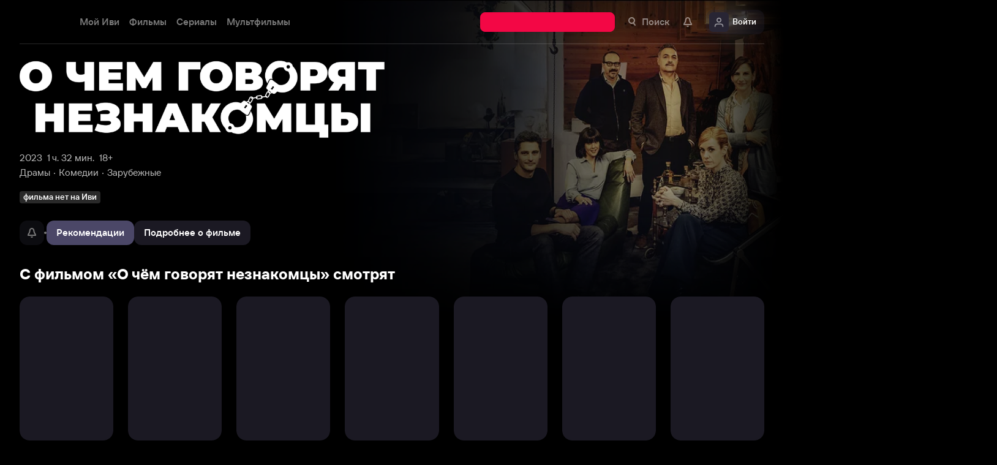

--- FILE ---
content_type: text/html; charset=utf-8
request_url: https://www.ivi.tv/watch/515303
body_size: 71152
content:
<!DOCTYPE html><html lang="ru" prefix="og: https://ogp.me/ns# video: http://ogp.me/ns/video# ya: https://webmaster.yandex.ru/vocabularies/" class="nolimit"><head><meta charSet="utf-8"/><meta name="viewport" content="initial-scale=1, maximum-scale=1, user-scalable=yes, width=device-width"/><base href="https://www.ivi.tv/"/><title>Фильм О чём говорят незнакомцы (2023): описание, содержание, интересные факты и многое другое о фильме</title><link rel="preconnect" href="https://thumbs.dfs.ivi.ru"/><link rel="preconnect" href="https://gambit-parent.dfs.ivi.ru"/><link rel="preconnect" href="https://ds-parent.dfs.ivi.ru"/><link rel="preconnect" href="https://solea-parent.dfs.ivi.ru"/><link rel="preconnect" href="https://rocket.ivi.ru"/><link rel="preconnect" href="https://api2.ivi.ru"/><script>
        (function() {
            var isStubDisplayed = false;
            var isSentryReported = false;

            window.addEventListener('error', function(event) {
                var target = event.target || event.srcElement;

                if (!target || !target.getAttribute) {
                    return;
                }

                var dataInfo = target.getAttribute('data-info');

                if (dataInfo !== 'main-script' && dataInfo !== 'main-style') {
                    return;
                }

                var resourceUrl = (target.src || target.href) || 'unknown';
                var isDictionaryError = resourceUrl.indexOf('i18n') !== -1 || resourceUrl.indexOf('playerDictionary') !== -1;

                if (!isDictionaryError && !isStubDisplayed) {
                    isStubDisplayed = true;
                    var stub = document.getElementById('inpblockstub');
                    if (stub) {
                        stub.style.display = 'block';
                    }
                }

                if (!isSentryReported) {
                    isSentryReported = true;

                    try {
                        
        const payload = {
            'project': 'log',
            'logger': 'javascript',
            'platform': 'javascript',
            'request': {
                'headers': {
                    'User-Agent': navigator.userAgent
                },
                'url': window.location.href
            },
            'exception': {
                'values': [{
                    'type': 'Error',
                    'value': 'Main resource load error'
                }],
                'mechanism': {'type': 'generic', 'handled': true}
            },
            'transaction': '<anonymous>',
            'trimHeadFrames': 0,
            'extra': {},
            'breadcrumbs': {},
            'user': {},
            'environment': 'prod',
            'tags': {'isMainResourceLoadError': '1', 'resourceUrl': resourceUrl}
        }

        var errorValue = payload.exception.values[0].value;
        var maxErrorLength = 50000;

        if (errorValue && errorValue.length > maxErrorLength) {
            payload.exception.values[0].value = errorValue.substring(0, maxErrorLength) + '... [truncated]';
        }

        fetch && fetch('//' + document.domain + '/storm/frontlog/api/log/store/?', {
            "headers": {
                "content-type": "text/plain;charset=UTF-8"
            },
            "body": JSON.stringify(payload),
            "method": "POST"
        });
    
                    } catch (sentryError) {
                    }
                }
            }, true);
        })();
    </script><script src="https://yastatic.net/s3/passport-sdk/autofill/v1/sdk-suggest-with-polyfills-latest.js"></script><script type="text/javascript">
                    (function(m,e,t,r,i,k,a){m[i]=m[i]||function(){(m[i].a=m[i].a||[]).push(arguments)};
                    m[i].l=1*new Date();
                    for (var j = 0; j < document.scripts.length; j++) {if (document.scripts[j].src === r) { return; }}
                    k=e.createElement(t),a=e.getElementsByTagName(t)[0],k.async=1,k.src=r,a.parentNode.insertBefore(k,a)})
                    (window, document, "script", "https://mc.yandex.ru/metrika/tag.js", "ym");

                    ym(89754140, "init", {
                        clickmap:true,
                        trackLinks:true,
                        accurateTrackBounce:true,
                        webvisor:true
                    });
                </script><link data-info="main-style" rel="stylesheet" href="https://s3.dfs.ivi.ru/849c829d658baaeff512d766b0db3cce/dist/release_26.01.05_a3786809/esnext/storm.bundle.084d10.css"/><link data-info="main-style" rel="stylesheet" href="https://s3.dfs.ivi.ru/849c829d658baaeff512d766b0db3cce/dist/release_26.01.05_a3786809/esnext/FakePage.e7d578.css"/><script data-info="main-script" defer="" fetchpriority="high" src="https://s3.dfs.ivi.ru/849c829d658baaeff512d766b0db3cce/dist/release_26.01.05_a3786809/es5/vendors/react-ecosystem.b0a17f.js"></script><script data-info="main-script" defer="" fetchpriority="high" src="https://s3.dfs.ivi.ru/849c829d658baaeff512d766b0db3cce/dist/release_26.01.05_a3786809/es5/vendors/web-cypher.1be355.js"></script><script data-info="main-script" defer="" fetchpriority="high" src="https://s3.dfs.ivi.ru/849c829d658baaeff512d766b0db3cce/dist/release_26.01.05_a3786809/esnext/i18n-common-ru-json.74db89.js"></script><script data-info="main-script" defer="" fetchpriority="high" src="https://s3.dfs.ivi.ru/849c829d658baaeff512d766b0db3cce/dist/release_26.01.05_a3786809/esnext/FakePage.e7d578.js"></script><script data-info="main-script" defer="" fetchpriority="high" src="https://s3.dfs.ivi.ru/849c829d658baaeff512d766b0db3cce/dist/release_26.01.05_a3786809/esnext/WatchPageSyncBundle.3b04c7.js"></script><script data-info="main-script" defer="" fetchpriority="high" src="https://s3.dfs.ivi.ru/849c829d658baaeff512d766b0db3cce/dist/release_26.01.05_a3786809/esnext/i18n-watch-ru-json.c988d4.js"></script><script data-info="main-script" defer="" fetchpriority="high" src="https://s3.dfs.ivi.ru/849c829d658baaeff512d766b0db3cce/dist/release_26.01.05_a3786809/esnext/storm.bundle.084d10.js"></script><meta name="description" content="Три пары с проблемами в отношениях попадают на странный сеанс групповой терапии – психолог не приходит на сессию, но оставляет клиентам конверты с инструкциями. Герои оказываются втянуты в провокационную игру, которая приводит к неожиданным откровениям. Камерная испанская комедия. 
&lt;p&gt;Карла и Эстебан, Марта и Роберто, Даниэль и Лаура – семейные пары, переживающие непростые времена. У них разные проблемы, но все они ходят к одному психотерапевту, который однажды решает устроить им сеанс групповой психотерапии. Вместо психолога в кабинете их ждут восемь конвертов с заданиями – и теперь разбираться в своих и чужих проблемах героям придётся самостоятельно. К каким открытиям они придут во время увлекательной и откровенной игры? Чтобы узнать, как будут развиваться события, смотри онлайн на Иви «О чём говорят незнакомцы». &lt;/p&gt;"/><meta property="og:title" content="О чём говорят незнакомцы (О чём говорят незнакомцы, 2023)"/><meta property="mrc__share_title" content="О чём говорят незнакомцы (О чём говорят незнакомцы, 2023)"/><meta property="og:description" content="Три пары с проблемами в отношениях попадают на странный сеанс групповой терапии – психолог не приходит на сессию, но оставляет клиентам конверты с инструкциями. Герои оказываются втянуты в провокационную игру, которая приводит к неожиданным откровениям. Камерная испанская комедия. 
&lt;p&gt;Карла и Эстебан, Марта и Роберто, Даниэль и Лаура – семейные пары, переживающие непростые времена. У них разные проблемы, но все они ходят к одному психотерапевту, который однажды решает устроить им сеанс групповой психотерапии. Вместо психолога в кабинете их ждут восемь конвертов с заданиями – и теперь разбираться в своих и чужих проблемах героям придётся самостоятельно. К каким открытиям они придут во время увлекательной и откровенной игры? Чтобы узнать, как будут развиваться события, смотри онлайн на Иви «О чём говорят незнакомцы». &lt;/p&gt;"/><meta property="og:image" content="https://www.ivi.tv/sharing-gen/storage0/contents/2/b/20b96de552460b9c48ee6e8a5dedf6.jpg/1200x630/?q=85&amp;text=%D0%9E%20%D1%87%D1%91%D0%BC%20%D0%B3%D0%BE%D0%B2%D0%BE%D1%80%D1%8F%D1%82%20%D0%BD%D0%B5%D0%B7%D0%BD%D0%B0%D0%BA%D0%BE%D0%BC%D1%86%D1%8B&amp;svod_id=6&amp;mod=to_webp,web_preview"/><meta property="og:image:width" content="1200"/><meta property="og:image:height" content="630"/><meta name="twitter:card" content="summary_large_image"/><meta name="twitter:image:src" content="https://www.ivi.tv/sharing-gen/storage0/contents/2/b/20b96de552460b9c48ee6e8a5dedf6.jpg/1200x630/?q=85&amp;text=%D0%9E%20%D1%87%D1%91%D0%BC%20%D0%B3%D0%BE%D0%B2%D0%BE%D1%80%D1%8F%D1%82%20%D0%BD%D0%B5%D0%B7%D0%BD%D0%B0%D0%BA%D0%BE%D0%BC%D1%86%D1%8B&amp;svod_id=6&amp;mod=to_webp,web_preview"/><link rel="image_src" href="https://www.ivi.tv/sharing-gen/storage0/contents/2/b/20b96de552460b9c48ee6e8a5dedf6.jpg/1200x630/?q=85&amp;text=%D0%9E%20%D1%87%D1%91%D0%BC%20%D0%B3%D0%BE%D0%B2%D0%BE%D1%80%D1%8F%D1%82%20%D0%BD%D0%B5%D0%B7%D0%BD%D0%B0%D0%BA%D0%BE%D0%BC%D1%86%D1%8B&amp;svod_id=6&amp;mod=to_webp,web_preview"/><meta property="og:url" content="https://www.ivi.tv/watch/515303"/><meta property="og:video:type" content="text/html"/><meta property="og:type" content="video.other"/><meta property="og:video" content="https://www.ivi.tv/player/trailer/?id=60805"/><meta property="ya:ovs:adult" content="true"/><meta property="video:duration" content="60"/><meta property="ya:ovs:allow_embed" content="true"/><meta property="ya:ovs:upload_date" content="2023-09-21T00:00:00"/><link rel="shortcut icon" type="image/png" href="https://s3.dfs.ivi.ru/849c829d658baaeff512d766b0db3cce/dist/release_26.01.05_a3786809/storm/images/favicon/64.png"/><link rel="icon" type="image/png" href="https://s3.dfs.ivi.ru/849c829d658baaeff512d766b0db3cce/dist/release_26.01.05_a3786809/storm/images/favicon/64.png"/><link rel="icon" type="image/svg+xml" href="https://s3.dfs.ivi.ru/849c829d658baaeff512d766b0db3cce/dist/release_26.01.05_a3786809/storm/images/favicon/favicon.svg"/><link rel="alternate" hrefLang="ru-RU" href="https://www.ivi.ru/watch/515303"/><link rel="alternate" hrefLang="ru-UA" href="https://www.ivi.ru/watch/515303"/><link rel="alternate" hrefLang="ru-KZ" href="https://www.ivi.ru/watch/515303"/><link rel="alternate" hrefLang="ru-BY" href="https://www.ivi.ru/watch/515303"/><link rel="alternate" hrefLang="ru-MD" href="https://www.ivi.ru/watch/515303"/><link rel="alternate" hrefLang="ru-GE" href="https://www.ivi.ru/watch/515303"/><link rel="alternate" hrefLang="ru-KG" href="https://www.ivi.ru/watch/515303"/><link rel="alternate" hrefLang="ru-AM" href="https://www.ivi.ru/watch/515303"/><link rel="alternate" hrefLang="ru-UZ" href="https://www.ivi.ru/watch/515303"/><link rel="alternate" hrefLang="ru-TJ" href="https://www.ivi.ru/watch/515303"/><link rel="alternate" hrefLang="ru-TM" href="https://www.ivi.ru/watch/515303"/><link rel="alternate" hrefLang="uz" href="https://www.ivi.ru/uz/watch/515303"/><link rel="alternate" hrefLang="ru" href="https://www.ivi.tv/watch/515303"/><link rel="apple-touch-icon" sizes="57x57" href="https://s3.dfs.ivi.ru/849c829d658baaeff512d766b0db3cce/dist/release_26.01.05_a3786809/storm/images/apple/57x57.png"/><link rel="apple-touch-icon-precomposed" sizes="57x57" href="https://s3.dfs.ivi.ru/849c829d658baaeff512d766b0db3cce/dist/release_26.01.05_a3786809/storm/images/apple/57x57-precomposed.png"/><link rel="apple-touch-icon" sizes="60x60" href="https://s3.dfs.ivi.ru/849c829d658baaeff512d766b0db3cce/dist/release_26.01.05_a3786809/storm/images/apple/60x60.png"/><link rel="apple-touch-icon-precomposed" sizes="60x60" href="https://s3.dfs.ivi.ru/849c829d658baaeff512d766b0db3cce/dist/release_26.01.05_a3786809/storm/images/apple/60x60-precomposed.png"/><link rel="apple-touch-icon" sizes="72x72" href="https://s3.dfs.ivi.ru/849c829d658baaeff512d766b0db3cce/dist/release_26.01.05_a3786809/storm/images/apple/72x72.png"/><link rel="apple-touch-icon-precomposed" sizes="72x72" href="https://s3.dfs.ivi.ru/849c829d658baaeff512d766b0db3cce/dist/release_26.01.05_a3786809/storm/images/apple/72x72-precomposed.png"/><link rel="apple-touch-icon" sizes="76x76" href="https://s3.dfs.ivi.ru/849c829d658baaeff512d766b0db3cce/dist/release_26.01.05_a3786809/storm/images/apple/76x76.png"/><link rel="apple-touch-icon-precomposed" sizes="76x76" href="https://s3.dfs.ivi.ru/849c829d658baaeff512d766b0db3cce/dist/release_26.01.05_a3786809/storm/images/apple/76x76-precomposed.png"/><link rel="apple-touch-icon" sizes="114x114" href="https://s3.dfs.ivi.ru/849c829d658baaeff512d766b0db3cce/dist/release_26.01.05_a3786809/storm/images/apple/114x114.png"/><link rel="apple-touch-icon-precomposed" sizes="114x114" href="https://s3.dfs.ivi.ru/849c829d658baaeff512d766b0db3cce/dist/release_26.01.05_a3786809/storm/images/apple/114x114-precomposed.png"/><link rel="apple-touch-icon" sizes="120x120" href="https://s3.dfs.ivi.ru/849c829d658baaeff512d766b0db3cce/dist/release_26.01.05_a3786809/storm/images/apple/120x120.png"/><link rel="apple-touch-icon-precomposed" sizes="120x120" href="https://s3.dfs.ivi.ru/849c829d658baaeff512d766b0db3cce/dist/release_26.01.05_a3786809/storm/images/apple/120x120-precomposed.png"/><link rel="apple-touch-icon" sizes="144x144" href="https://s3.dfs.ivi.ru/849c829d658baaeff512d766b0db3cce/dist/release_26.01.05_a3786809/storm/images/apple/144x144.png"/><link rel="apple-touch-icon-precomposed" sizes="144x144" href="https://s3.dfs.ivi.ru/849c829d658baaeff512d766b0db3cce/dist/release_26.01.05_a3786809/storm/images/apple/144x144-precomposed.png"/><link rel="apple-touch-icon" sizes="152x152" href="https://s3.dfs.ivi.ru/849c829d658baaeff512d766b0db3cce/dist/release_26.01.05_a3786809/storm/images/apple/152x152.png"/><link rel="apple-touch-icon-precomposed" sizes="152x152" href="https://s3.dfs.ivi.ru/849c829d658baaeff512d766b0db3cce/dist/release_26.01.05_a3786809/storm/images/apple/152x152-precomposed.png"/><link rel="apple-touch-icon" href="https://s3.dfs.ivi.ru/849c829d658baaeff512d766b0db3cce/dist/release_26.01.05_a3786809/storm/images/apple/57x57.png"/><link rel="apple-touch-icon-precomposed" href="https://s3.dfs.ivi.ru/849c829d658baaeff512d766b0db3cce/dist/release_26.01.05_a3786809/storm/images/apple/57x57-precomposed.png"/><link rel="icon" sizes="192x192" href="https://s3.dfs.ivi.ru/849c829d658baaeff512d766b0db3cce/dist/release_26.01.05_a3786809/storm/images/apple/192x192-precomposed.png"/><link rel="canonical" href="https://www.ivi.tv/watch/515303"/><meta name="theme-color" content="#100e19"/><meta name="msapplication-navbutton-color" content="#ec174f"/><meta name="mobile-web-app-capable" content="yes"/><meta name="apple-mobile-web-app-capable" content="yes"/><meta name="apple-mobile-web-app-status-bar-style" content="black"/><meta name="application-name" content="ivi.ru"/><meta name="apple-mobile-web-app-title" content="ivi.ru"/><meta name="msapplication-starturl" content="./?utm_source=a2hs_feather"/><meta name="apple-itunes-app" content="app-id=455705533"/><link rel="search" title="Иви" type="application/opensearchdescription+xml" href="/ivi_search.xml"/><link crossorigin="use-credentials" rel="manifest" href="/manifest.json"/></head><body class="basePage fakePage isAbNavigation isAbNavigation"><button style="display:block;z-index:9999;position:fixed;top:0;left:0;bottom:0;right:0;width:100vw;cursor:wait;border:none;background:transparent" id="inpblock"><div id="inpblockstub" style="display:none;position:absolute;left:0;right:0;bottom:0;top:0;background:#100e19"><a style="position:absolute;left:32px;top:17px" href="/"><img class="nbl-graphic" data-stub="false" src="https://solea-parent.dfs.ivi.ru/graphic/ffffff,ffffff/reposition_iviLogoBig.svg"/></a><div style="position:absolute;top:50%;left:0;right:0;transform:translateY(-50%)"><div style="color:white;font-weight:700;font-size:44px;margin-bottom:12px">Ошибка</div><div style="color:#a5a1b2;font-size:20px;line-height:24px;padding-left:16px;padding-right:16px">На сайте проводятся технические работы.</div><div style="color:#a5a1b2;font-size:20px;line-height:24px;padding-left:16px;padding-right:16px">Пожалуйста, зайдите позже.</div></div></div></button><noscript><div><img src="https://mc.yandex.ru/watch/89754140" style="position:absolute;left:-9999px" alt=""/></div></noscript><script defer="">
                dataLayer = [{"is_buyer":false},{"dynx_pagetype":"title","user_auth_status":false,"user_subscribe_status":0,"country_code":"US","card_monetization":"","dynx_country":"","dynx_rating":8.04,"dynx_itemid":"s_515303","dynx_year":2023,"dynx_category":["Драмы","Комедии","Зарубежные"],"dynx_person":"Херардо Эрреро, Малена Альтерио, Феле Мартинес, Ева Угарте, Александра Хименес"}];
                try {
                    if (window.localStorage && window.localStorage.getItem('ivi_user_id')) {
                        dataLayer.push({
                            'user_id': window.localStorage.getItem('ivi_user_id')
                        });
                    }
                } catch (e) {}
            </script><noscript><iframe src="//www.googletagmanager.com/ns.html?id=GTM-TK47DZ" height="0" width="0" style="display:none;visibility:hidden"></iframe></noscript><script id="gtm-counter" defer="">
                (function(w,d,s,l,i){w[l]=w[l]||[];w[l].push({'gtm.start':
                new Date().getTime(),event:'gtm.js'});var f=d.getElementsByTagName(s)[0],
                j=d.createElement(s),dl=l!='dataLayer'?'&l='+l:'';j.async=true;j.src=
                '//www.googletagmanager.com/gtm.js?id='+i+dl;f.parentNode.insertBefore(j,f);
                })(window,document,'script','dataLayer','GTM-TK47DZ');
            </script><script defer="">
                dataLayer.push({
                    'GAwithGTM': 'yes'
                });
            </script><div id="root" class="basePage__inner"><div id="hiddenPerformanceMarkElement" style="display:none"></div><div id="search-root"></div><div class="page-wrapper"><section class="pageSection pageSection_header fakePage__pageSection fakePage__pageSection_header"><div class="pageSection__container"><div class="pageSection__container-inner"><div class="backgroundFake fakePage__backgroundFake"><div class="backgroundFake__container"><div class="backgroundFake__gradient"></div><picture><source media="(min-width: 1096px)" srcSet="https://thumbs.dfs.ivi.ru/storage0/contents/2/b/20b96de552460b9c48ee6e8a5dedf6.jpg/858x483/?q=85&amp;mod=to_webp 1x"/><source media="(min-width: 920px)" srcSet="https://thumbs.dfs.ivi.ru/storage0/contents/2/b/20b96de552460b9c48ee6e8a5dedf6.jpg/640x360/?q=85&amp;mod=to_webp 1x"/><source media="(min-width: 744px)" srcSet="https://thumbs.dfs.ivi.ru/storage0/contents/2/b/20b96de552460b9c48ee6e8a5dedf6.jpg/640x360/?q=85&amp;mod=to_webp 1x,https://thumbs.dfs.ivi.ru/storage0/contents/2/b/20b96de552460b9c48ee6e8a5dedf6.jpg/960x540/?q=85&amp;mod=to_webp 1.5x,https://thumbs.dfs.ivi.ru/storage0/contents/2/b/20b96de552460b9c48ee6e8a5dedf6.jpg/1280x720/?q=85&amp;mod=to_webp 2x"/><source media="(min-width: 600px)" srcSet="https://thumbs.dfs.ivi.ru/storage0/contents/2/b/20b96de552460b9c48ee6e8a5dedf6.jpg/480x270/?q=85&amp;mod=to_webp 1x,https://thumbs.dfs.ivi.ru/storage0/contents/2/b/20b96de552460b9c48ee6e8a5dedf6.jpg/720x405/?q=85&amp;mod=to_webp 1.5x,https://thumbs.dfs.ivi.ru/storage0/contents/2/b/20b96de552460b9c48ee6e8a5dedf6.jpg/960x540/?q=85&amp;mod=to_webp 2x"/><img class="backgroundFake__image" src="https://thumbs.dfs.ivi.ru/storage0/contents/2/b/20b96de552460b9c48ee6e8a5dedf6.jpg/280x158/?q=85&amp;mod=to_webp" srcSet="https://thumbs.dfs.ivi.ru/storage0/contents/2/b/20b96de552460b9c48ee6e8a5dedf6.jpg/280x158/?q=85&amp;mod=to_webp 1x,https://thumbs.dfs.ivi.ru/storage0/contents/2/b/20b96de552460b9c48ee6e8a5dedf6.jpg/420x237/?q=85&amp;mod=to_webp 1.5x,https://thumbs.dfs.ivi.ru/storage0/contents/2/b/20b96de552460b9c48ee6e8a5dedf6.jpg/560x316/?q=85&amp;mod=to_webp 2x" sizes="(min-width: 1096px) 858px, (min-width: 920px) 640px, (min-width: 744px) 640px, (min-width: 600px) 480px, 280px" loading="eager" fetchpriority="high" alt="О чём говорят незнакомцы"/></picture></div></div><div class="header fakePage__header"><div class="header__container"><div class="nbl-simpleControlButton nbl-simpleControlButton_size_acor nbl-simpleControlButton_style_kark header__nbl-simpleControlButton"><div class="nbl-simpleControlButton__content"><div class="nbl-simpleControlButton__iconWrapper"><img src="https://solea-parent.dfs.ivi.ru/graphic/ffffff,ffffff/arrowLeft_8x20.svg" class="nbl-graphic nbl-simpleControlButton__nbl-graphic"/></div></div></div></div></div></div></div></section><section class="pageSection pageSection_meta fakePage__pageSection fakePage__pageSection_meta"><div class="pageSection__container"><div class="pageSection__container-inner"><div class="watchTitle fakePage__watchTitle" data-testid="watchTitle"><div class="watchTitle__imageContainer"><img class="watchTitle__image" src="https://thumbs.dfs.ivi.ru/storage0/contents/1/6/ad6b49a5f341d18773495fc1ff855e.png/x200/?q=85" loading="eager" fetchpriority="high" alt="Фильм О чём говорят незнакомцы" draggable="false"/></div><h1 class="watchTitle__title watchTitle__title_hide font-1160-42-44 font-600-50-50 font-320-32-36">Фильм О чём говорят незнакомцы</h1></div><div class="watchParams fakePage__watchParams"><ul class="watchParams__paramsList"><div class="watchParams__item"><a class="nbl-link nbl-link_style_wovou" href="/movies/2023">2023</a></div><div class="watchParams__item"><div data-test="content-duration" class="nbl-link nbl-link_style_wovou nbl-link nbl-link_noLink">1 ч. 32 мин.</div></div><div class="watchParams__item"><div class="nbl-link nbl-link_style_wovou nbl-link nbl-link_noLink">18+</div></div></ul><ul class="watchParams__paramsList"><div class="watchParams__item watchParams__item_hasDot"><a class="nbl-link nbl-link_style_wovou" href="/movies/drama">Драмы</a></div><div class="watchParams__item watchParams__item_hasDot"><a class="nbl-link nbl-link_style_wovou" href="/movies/comedy">Комедии</a></div><div class="watchParams__item watchParams__item_hasDot"><a class="nbl-link nbl-link_style_wovou" href="/movies/foreign">Зарубежные</a></div></ul></div><div class="badgeLine fakePage__badgeLine" data-testid="badge_line"><div class="nbl-textBadge nbl-textBadge_size_nokro nbl-textBadge_style_rolin nbl-textBadge_isShadowEnabled_0 badgeLine__nbl-textBadge"><div class="nbl-textBadge__text">фильма нет на Иви</div></div></div><div class="controlsFake fakePage__controlsFake"><div class="controlsFake__container"><div class="nbl-segmentControl nbl-segmentControl_size_bytrat nbl-segmentControl_style_kozmo nbl-segmentControl_hasNativeScroll fakePage__nbl-segmentControl"><div class="controlsFake__unavailableControl"><div><div class="tooltipWrapper"><button disabled="" data-test="unavailable" class="nbl-button nbl-button_iconMode_onlyIcon nbl-button_disabled nbl-button_style_makoto nbl-button_size_reiko nbl-button_hasBadge_0 unavailableControl__nbl-button"><div class="nbl-button__iconWrapper"><img src="https://solea-parent.dfs.ivi.ru/graphic/ffffff,ffffff/pull_16.svg" class="nbl-graphic nbl-button__nbl-graphic"/></div></button></div></div></div><div class="divider controlsFake__divider"></div><div class="nbl-segmentControlItem nbl-segmentControlItem_size_vusmus nbl-segmentControlItem_style_arf nbl-segmentControlItem_textAlign_center nbl-segmentControlItem_selected controlsFake__nbl-segmentControlItem"><div class="nbl-segmentControlItem__caption">Рекомендации</div></div><div class="nbl-segmentControlItem nbl-segmentControlItem_size_vusmus nbl-segmentControlItem_style_arf nbl-segmentControlItem_textAlign_center nbl-segmentControlItem_unselected controlsFake__nbl-segmentControlItem"><div class="nbl-segmentControlItem__caption">Подробнее о фильме</div></div></div></div></div></div></div></section><div class="fakePage__underside"><section class="pageSection pageSection_relatedList fakePage__pageSection fakePage__pageSection_relatedList" id="relatedList"><div class="pageSection__container"><div class="pageSection__container-inner"><div class="gallery gallery gallery_dark gallery_ivi-carousel gallery_collections pageSection__gallery"><div class="gallery__blockHeader"><div class="nbl-blockHeader nbl-blockHeader_composition_zel nbl-blockHeader_arrowMode_none nbl-blockHeader_size_zylros nbl-blockHeader_fullWidth_false gallery__headerLink__nbl-blockHeader"><div class="nbl-blockHeader__textBlock"><div class="nbl-blockHeader__textBlockContent"><div class="nbl-blockHeader__title" title="С фильмом «О чём говорят незнакомцы» смотрят"><h2 class="nbl-blockHeader__titleText">С фильмом «О чём говорят незнакомцы» смотрят<div class="nbl-blockHeader__titleArrow"><div class="nbl-graphic nbl-blockHeader__arrowItem"></div></div></h2></div></div></div><div class="nbl-blockHeader__arrow"><div class="nbl-graphic nbl-blockHeader__arrowItem"></div></div></div></div><div class="gallery__carousel"><div class="gallery__viewport"><div class="gallery__viewport-inner"><div class="ivi-carousel not-init"><div class="ivi-carousel-viewport"><div class="ivi-carousel-container"><div class="ivi-carousel-item ivi-carousel-item-type_poster"><div class="nbl-blankSlimPosterBlock nbl-blankSlimPosterBlock_type_poster"><div class="nbl-blankSlimPosterBlock__imageSection"><div class="nbl-stub"></div></div><div class="nbl-blankSlimPosterBlock__textSection"></div></div></div><div class="ivi-carousel-item ivi-carousel-item-type_poster"><div class="nbl-blankSlimPosterBlock nbl-blankSlimPosterBlock_type_poster"><div class="nbl-blankSlimPosterBlock__imageSection"><div class="nbl-stub"></div></div><div class="nbl-blankSlimPosterBlock__textSection"></div></div></div><div class="ivi-carousel-item ivi-carousel-item-type_poster"><div class="nbl-blankSlimPosterBlock nbl-blankSlimPosterBlock_type_poster"><div class="nbl-blankSlimPosterBlock__imageSection"><div class="nbl-stub"></div></div><div class="nbl-blankSlimPosterBlock__textSection"></div></div></div><div class="ivi-carousel-item ivi-carousel-item-type_poster"><div class="nbl-blankSlimPosterBlock nbl-blankSlimPosterBlock_type_poster"><div class="nbl-blankSlimPosterBlock__imageSection"><div class="nbl-stub"></div></div><div class="nbl-blankSlimPosterBlock__textSection"></div></div></div><div class="ivi-carousel-item ivi-carousel-item-type_poster"><div class="nbl-blankSlimPosterBlock nbl-blankSlimPosterBlock_type_poster"><div class="nbl-blankSlimPosterBlock__imageSection"><div class="nbl-stub"></div></div><div class="nbl-blankSlimPosterBlock__textSection"></div></div></div><div class="ivi-carousel-item ivi-carousel-item-type_poster"><div class="nbl-blankSlimPosterBlock nbl-blankSlimPosterBlock_type_poster"><div class="nbl-blankSlimPosterBlock__imageSection"><div class="nbl-stub"></div></div><div class="nbl-blankSlimPosterBlock__textSection"></div></div></div><div class="ivi-carousel-item ivi-carousel-item-type_poster"><div class="nbl-blankSlimPosterBlock nbl-blankSlimPosterBlock_type_poster"><div class="nbl-blankSlimPosterBlock__imageSection"><div class="nbl-stub"></div></div><div class="nbl-blankSlimPosterBlock__textSection"></div></div></div></div></div></div></div></div></div></div></div></div></section><div class="contentInfo contentInfo_hide fakePage__contentInfo" data-test="content-info"><section class="pageSection"><div class="pageSection__container"><div class="pageSection__container-inner"><div class="watchDescription fakePage__watchDescription"><div class="clause clause_is-native watchDescription__clause"><div class="clause__text is-truncated"><div class="clause__text-inner hidden-children" data-test="details_text"><p>Три пары с проблемами в отношениях попадают на странный сеанс групповой терапии – психолог не приходит на сессию, но оставляет клиентам конверты с инструкциями. Герои оказываются втянуты в провокационную игру, которая приводит к неожиданным откровениям. Камерная испанская комедия.</p><p>Карла и Эстебан, Марта и Роберто, Даниэль и Лаура – семейные пары, переживающие непростые времена. У них разные проблемы, но все они ходят к одному психотерапевту, который однажды решает устроить им сеанс групповой психотерапии. Вместо психолога в кабинете их ждут восемь конвертов с заданиями – и теперь разбираться в своих и чужих проблемах героям придётся самостоятельно. К каким открытиям они придут во время увлекательной и откровенной игры? Чтобы узнать, как будут развиваться события, смотри онлайн на Иви «О чём говорят незнакомцы».</p> Приглашаем посмотреть фильм О чём говорят незнакомцы в нашем онлайн-кинотеатре совершенно бесплатно в хорошем HD качестве. Приятного просмотра!</div><div class="clause__bottomComponent"><div class="watchOptions watchDescription__watchOptions"><div class="watchOptions__container"><div class="watchOptions__options" data-test="languages_info_block"><div class="watchOptions__title">Языки</div><div class="watchOptions__values">Русский, Испанский</div></div><div class="watchOptions__options" data-test="subtitles_info_block"><div class="watchOptions__title">Субтитры</div><div class="watchOptions__values">Русский, Узбекский</div></div><div class="watchOptions__options watchOptions__options_qualities" data-test="quality_info_block"><div class="watchOptions__title watchOptions__title_narrow">Качество</div><div class="watchOptions__title watchOptions__title_wide">Изображение и звук. <span>Фактическое качество зависит от устройства и ограничений правообладателя.</span></div><div class="watchOptions__iconsList"><div class="nbl-textBadge nbl-textBadge_size_nokro nbl-textBadge_style_rolin nbl-textBadge_isShadowEnabled_1 watchOptions__nbl-textBadge"><div class="nbl-textBadge__text">FullHD</div></div><div class="nbl-textBadge nbl-textBadge_size_nokro nbl-textBadge_style_rolin nbl-textBadge_isShadowEnabled_1 watchOptions__nbl-textBadge"><div class="nbl-textBadge__text">HD</div></div><div class="nbl-textBadge nbl-textBadge_size_nokro nbl-textBadge_style_rolin nbl-textBadge_isShadowEnabled_1 watchOptions__nbl-textBadge"><div class="nbl-textBadge__text">1080</div></div><div class="nbl-textBadge nbl-textBadge_size_nokro nbl-textBadge_style_rolin nbl-textBadge_isShadowEnabled_1 watchOptions__nbl-textBadge"><div class="nbl-textBadge__text">720</div></div><div class="nbl-textBadge nbl-textBadge_size_nokro nbl-textBadge_style_rolin nbl-textBadge_isShadowEnabled_1 watchOptions__nbl-textBadge"><div class="nbl-textBadge__text">5.1</div></div></div></div></div></div></div><span class="clause__toggle">​</span></div></div></div></div></div></section><section class="pageSection"><div class="pageSection__container"><div class="pageSection__container-inner"><div class="watchEncyclopedia contentInfo__watchEncyclopedia"><div class="watchInfoTable watchEncyclopedia__watchInfoTable" data-test="info-table"><div class="nbl-blockHeader nbl-blockHeader_composition_zel nbl-blockHeader_arrowMode_none nbl-blockHeader_size_zylros nbl-blockHeader_fullWidth_false watchInfoTable__nbl-blockHeader"><div class="nbl-blockHeader__textBlock"><div class="nbl-blockHeader__textBlockContent"><div class="nbl-blockHeader__title" title="Основная информация"><div class="nbl-blockHeader__titleText">Основная информация<div class="nbl-blockHeader__titleArrow"><div class="nbl-graphic nbl-blockHeader__arrowItem"></div></div></div></div></div></div><div class="nbl-blockHeader__arrow"><div class="nbl-graphic nbl-blockHeader__arrowItem"></div></div></div><table class="watchInfoTable__container"><tbody><tr class="nbl-plankMeta nbl-plankMeta_style_shagnu nbl-plankMeta_type_vilvati watchInfoTable__row"><th class="nbl-plankMeta__title">Жанр</th><td class="nbl-plankMeta__aside"><span><a class="nbl-link nbl-plankMeta__nbl-link" href="/movies/drama">Драмы<!-- -->, </a></span><span><a class="nbl-link nbl-plankMeta__nbl-link" href="/movies/comedy">Комедии<!-- -->, </a></span><span><a class="nbl-link nbl-plankMeta__nbl-link" href="/movies/foreign">Зарубежные</a></span></td></tr><tr class="nbl-plankMeta nbl-plankMeta_style_shagnu nbl-plankMeta_type_vilvati watchInfoTable__row"><th class="nbl-plankMeta__title">Премьера в мире</th><td class="nbl-plankMeta__aside">12 марта 2023</td></tr><tr class="nbl-plankMeta nbl-plankMeta_style_shagnu nbl-plankMeta_type_vilvati watchInfoTable__row"><th class="nbl-plankMeta__title">Время</th><td class="nbl-plankMeta__aside">1 ч. 32 мин.</td></tr></tbody></table></div><div class="watchInfoTable watchEncyclopedia__watchInfoTable" data-test="persons-table"><div class="nbl-blockHeader nbl-blockHeader_composition_zel nbl-blockHeader_arrowMode_none nbl-blockHeader_size_zylros nbl-blockHeader_fullWidth_false watchInfoTable__nbl-blockHeader"><div class="nbl-blockHeader__textBlock"><div class="nbl-blockHeader__textBlockContent"><div class="nbl-blockHeader__title" title="Съёмочная группа"><div class="nbl-blockHeader__titleText">Съёмочная группа<div class="nbl-blockHeader__titleArrow"><div class="nbl-graphic nbl-blockHeader__arrowItem"></div></div></div></div></div></div><div class="nbl-blockHeader__arrow"><div class="nbl-graphic nbl-blockHeader__arrowItem"></div></div></div><table class="watchInfoTable__container"><tbody><tr class="nbl-plankMeta nbl-plankMeta_style_shagnu nbl-plankMeta_type_vilvati watchInfoTable__row"><th class="nbl-plankMeta__title">Режиссёры</th><td class="nbl-plankMeta__aside"><span><a class="nbl-link nbl-plankMeta__nbl-link" href="https://www.ivi.tv/person/herardo-errero">Херардо Эрреро</a></span></td></tr><tr class="nbl-plankMeta nbl-plankMeta_style_shagnu nbl-plankMeta_type_vilvati watchInfoTable__row"><th class="nbl-plankMeta__title">Продюсеры</th><td class="nbl-plankMeta__aside"><span><a class="nbl-link nbl-plankMeta__nbl-link" href="https://www.ivi.tv/person/herardo-errero">Херардо Эрреро</a></span></td></tr><tr class="nbl-plankMeta nbl-plankMeta_style_shagnu nbl-plankMeta_type_vilvati watchInfoTable__row"><th class="nbl-plankMeta__title">Актёры</th><td class="nbl-plankMeta__aside"><span><a class="nbl-link nbl-plankMeta__nbl-link" href="https://www.ivi.tv/person/malena-alterio">Малена Альтерио<!-- -->, </a></span><span><a class="nbl-link nbl-plankMeta__nbl-link" href="https://www.ivi.tv/person/aleksandra-himenes">Александра Хименес<!-- -->, </a></span><span><a class="nbl-link nbl-plankMeta__nbl-link" href="https://www.ivi.tv/person/fele-martines">Феле Мартинес<!-- -->, </a></span><span><a class="nbl-link nbl-plankMeta__nbl-link" href="https://www.ivi.tv/person/antonio-pagudo">Антонио Пагудо<!-- -->, </a></span><span><a class="nbl-link nbl-plankMeta__nbl-link" href="https://www.ivi.tv/person/eva-ugarte">Ева Угарте<!-- -->, </a></span><span><a class="nbl-link nbl-plankMeta__nbl-link" href="https://www.ivi.tv/person/huan-karlos-velido">Хуан Карлос Вельидо<!-- -->, </a></span><span><a class="nbl-link nbl-plankMeta__nbl-link" href="https://www.ivi.tv/person/belen-gil">Белен Гиль<!-- -->, </a></span><span><a class="nbl-link nbl-plankMeta__nbl-link" href="https://www.ivi.tv/person/karlos-ros">Карлос Рос<!-- -->, </a></span><span><a class="nbl-link nbl-plankMeta__nbl-link" href="https://www.ivi.tv/person/inigo-perone">Иньиго Перонье</a></span></td></tr><tr class="nbl-plankMeta nbl-plankMeta_style_shagnu nbl-plankMeta_type_vilvati watchInfoTable__row"><th class="nbl-plankMeta__title">Сценаристы</th><td class="nbl-plankMeta__aside"><span><a class="nbl-link nbl-plankMeta__nbl-link" href="https://www.ivi.tv/person/herardo-errero">Херардо Эрреро<!-- -->, </a></span><span><a class="nbl-link nbl-plankMeta__nbl-link" href="https://www.ivi.tv/person/matias-del-federiko">Матиас дель Федерико</a></span></td></tr><tr class="nbl-plankMeta nbl-plankMeta_style_shagnu nbl-plankMeta_type_vilvati watchInfoTable__row"><th class="nbl-plankMeta__title">Операторы</th><td class="nbl-plankMeta__aside"><span><a class="nbl-link nbl-plankMeta__nbl-link" href="https://www.ivi.tv/person/huan-karlos-gomes">Хуан Карлос Гомес</a></span></td></tr><tr class="nbl-plankMeta nbl-plankMeta_style_shagnu nbl-plankMeta_type_vilvati watchInfoTable__row"><th class="nbl-plankMeta__title">Композиторы</th><td class="nbl-plankMeta__aside"><span><a class="nbl-link nbl-plankMeta__nbl-link" href="https://www.ivi.tv/person/paula-olas">Паула Олас</a></span></td></tr><tr class="nbl-plankMeta nbl-plankMeta_style_shagnu nbl-plankMeta_type_vilvati watchInfoTable__row"><th class="nbl-plankMeta__title">Художники</th><td class="nbl-plankMeta__aside"><span><a class="nbl-link nbl-plankMeta__nbl-link" href="https://www.ivi.tv/person/lejre-de-esteban">Лейре Де Эстебан</a></span></td></tr><tr class="nbl-plankMeta nbl-plankMeta_style_shagnu nbl-plankMeta_type_vilvati watchInfoTable__row"><th class="nbl-plankMeta__title">Монтаж</th><td class="nbl-plankMeta__aside"><span><a class="nbl-link nbl-plankMeta__nbl-link" href="https://www.ivi.tv/person/klara-martines-malagelada">Клара Мартинес Малагелада</a></span></td></tr></tbody></table></div></div></div></div></section><section class="pageSection commentsAndReviews__pageSection"><div class="pageSection__container"><div class="pageSection__container-inner"><div class="commentsAndReviews__controls"><div class="nbl-segmentControl nbl-segmentControl_size_bytrat nbl-segmentControl_style_kozmo commentsAndReviews__nbl-segmentControl"><h2 class="nbl-segmentControlItem nbl-segmentControlItem_size_vusmus nbl-segmentControlItem_style_arf nbl-segmentControlItem_roundingMode_both nbl-segmentControlItem_textAlign_center nbl-segmentControlItem_selected nbl-segmentControl__nbl-segmentControlItem nbl-segmentControl__item"><div class="nbl-segmentControlItem__caption">Отзывы 19</div></h2><h2 class="nbl-segmentControlItem nbl-segmentControlItem_size_vusmus nbl-segmentControlItem_style_arf nbl-segmentControlItem_roundingMode_both nbl-segmentControlItem_textAlign_center nbl-segmentControlItem_unselected nbl-segmentControl__nbl-segmentControlItem nbl-segmentControl__item"><div class="nbl-segmentControlItem__caption">Рецензии 1</div></h2></div><div class="galleryActions galleryActions_top"><div class="galleryActions__action galleryActions__action_review"><a class="nbl-button nbl-button_textAlign_left nbl-button_iconMode_withIcon nbl-button_style_sairo nbl-button_size_stryker nbl-button_hasBadge_0" href="/watch/515303/comments"><div class="nbl-button__primaryText"><div class="nbl-button__iconWrapper"><img src="https://solea-parent.dfs.ivi.ru/graphic/ffffff,ffffff/edit_16.svg" class="nbl-graphic nbl-button__nbl-graphic"/></div>Оставить отзыв</div></a></div><div class="galleryActions__action galleryActions__action_extra"><a class="nbl-button nbl-button_style_sairo nbl-button_size_stryker nbl-button_hasBadge_0 extrasPageOpener__nbl-button" href="/watch/515303/comments"><div class="nbl-button__primaryText">Смотреть все</div></a></div></div></div><div class="commentsAndReviews__list"><div class="comments commentsAndReviews__comments"><div class="gallery gallery gallery_ivi-carousel gallery_comments"><div class="gallery__carousel"><div class="gallery__viewport"><div class="gallery__viewport-inner"><div class="ivi-carousel not-init"><div class="ivi-carousel-viewport"><div class="ivi-carousel-container"><div class="ivi-carousel-item ivi-carousel-item-type_ugcTile"><div class="nbl-review nbl-review_type_sugar"><div class="nbl-review__header"><div class="nbl-review__caption">zaytseva986</div></div><div class="nbl-review__description">Ходила на этот фильм в кино и не пожалела ни капли! Оочень интересный сюжет, который захватывает с первой минуты просмотра и держит в напряжении до самого конца, где неожиданная концовка выбивает почву из-под ног. Сочетание комедии и драмы очень удачное. Актеры сыграли безупречно! Рекомендую к просмотру всем, без исключения!</div><div class="nbl-review__scoreBlock"><div class="nbl-review__extra">20 сентября 2023</div><div class="nbl-score nbl-score_mode_initial nbl-score_textMode_initial nbl-review__nbl-score"><div class="nbl-simpleControlButton nbl-score__like"><div class="nbl-simpleControlButton__content"><div class="nbl-simpleControlButton__iconWrapper"><div class="nbl-graphic nbl-simpleControlButton__nbl-graphic"></div></div></div></div><div class="nbl-score__counter">14</div><div class="nbl-simpleControlButton nbl-score__dislike"><div class="nbl-simpleControlButton__content"><div class="nbl-simpleControlButton__iconWrapper"><div class="nbl-graphic nbl-simpleControlButton__nbl-graphic"></div></div></div></div></div></div></div></div><div class="ivi-carousel-item ivi-carousel-item-type_ugcTile"><div class="nbl-review nbl-review_type_sugar"><div class="nbl-review__header"><div class="nbl-review__caption">Аккаунт</div></div><div class="nbl-review__description">Почему-то ожидала легкой испанской комедии, а сюжет оказался глубоким и захватывающим. Рекомендую однозначно</div><div class="nbl-review__scoreBlock"><div class="nbl-review__extra">21 сентября 2023</div><div class="nbl-score nbl-score_mode_initial nbl-score_textMode_initial nbl-review__nbl-score"><div class="nbl-simpleControlButton nbl-score__like"><div class="nbl-simpleControlButton__content"><div class="nbl-simpleControlButton__iconWrapper"><div class="nbl-graphic nbl-simpleControlButton__nbl-graphic"></div></div></div></div><div class="nbl-score__counter">10</div><div class="nbl-simpleControlButton nbl-score__dislike"><div class="nbl-simpleControlButton__content"><div class="nbl-simpleControlButton__iconWrapper"><div class="nbl-graphic nbl-simpleControlButton__nbl-graphic"></div></div></div></div></div></div></div></div><div class="ivi-carousel-item ivi-carousel-item-type_ugcTile"><div class="nbl-review nbl-review_type_sugar"><div class="nbl-review__header"><div class="nbl-review__caption">Аккаунт</div></div><div class="nbl-review__description">прекрасный фильм! концовка неожиданная. Смотреть!!!</div><div class="nbl-review__scoreBlock"><div class="nbl-review__extra">26 сентября 2023</div><div class="nbl-score nbl-score_mode_initial nbl-score_textMode_initial nbl-review__nbl-score"><div class="nbl-simpleControlButton nbl-score__like"><div class="nbl-simpleControlButton__content"><div class="nbl-simpleControlButton__iconWrapper"><div class="nbl-graphic nbl-simpleControlButton__nbl-graphic"></div></div></div></div><div class="nbl-score__counter">10</div><div class="nbl-simpleControlButton nbl-score__dislike"><div class="nbl-simpleControlButton__content"><div class="nbl-simpleControlButton__iconWrapper"><div class="nbl-graphic nbl-simpleControlButton__nbl-graphic"></div></div></div></div></div></div></div></div><div class="ivi-carousel-item ivi-carousel-item-type_ugcTile"><div class="nbl-review nbl-review_type_sugar"><div class="nbl-review__header"><div class="nbl-review__caption">Аккаунт</div></div><div class="nbl-review__description">Огонь!!!!!! Испанские фильмы после &quot;Тела&quot; стали привлекательны. Потом были &quot;Идеальные незнакомцы&quot;. И тут этот фильм удивил. Блеск! рекомендуем однозначно!</div><div class="nbl-review__scoreBlock"><div class="nbl-review__extra">23 сентября 2023</div><div class="nbl-score nbl-score_mode_initial nbl-score_textMode_initial nbl-review__nbl-score"><div class="nbl-simpleControlButton nbl-score__like"><div class="nbl-simpleControlButton__content"><div class="nbl-simpleControlButton__iconWrapper"><div class="nbl-graphic nbl-simpleControlButton__nbl-graphic"></div></div></div></div><div class="nbl-score__counter">9</div><div class="nbl-simpleControlButton nbl-score__dislike"><div class="nbl-simpleControlButton__content"><div class="nbl-simpleControlButton__iconWrapper"><div class="nbl-graphic nbl-simpleControlButton__nbl-graphic"></div></div></div></div></div></div></div></div><div class="ivi-carousel-item ivi-carousel-item-type_ugcTile"><div class="nbl-review nbl-review_type_sugar"><div class="nbl-review__header"><div class="nbl-review__caption">Армен</div></div><div class="nbl-review__description">Очень неожиданный финал! Фильм затрагивает не просто семейные отношения в общепринятом понимании, но и острые темы, о которых мало кто говорит! Внимание зрителя держится с самого начала и до последней минуты! Однозначно рекомендую к просмотру!</div><div class="nbl-review__scoreBlock"><div class="nbl-review__extra">24 сентября 2023</div><div class="nbl-score nbl-score_mode_initial nbl-score_textMode_initial nbl-review__nbl-score"><div class="nbl-simpleControlButton nbl-score__like"><div class="nbl-simpleControlButton__content"><div class="nbl-simpleControlButton__iconWrapper"><div class="nbl-graphic nbl-simpleControlButton__nbl-graphic"></div></div></div></div><div class="nbl-score__counter">7</div><div class="nbl-simpleControlButton nbl-score__dislike"><div class="nbl-simpleControlButton__content"><div class="nbl-simpleControlButton__iconWrapper"><div class="nbl-graphic nbl-simpleControlButton__nbl-graphic"></div></div></div></div></div></div></div></div><div class="ivi-carousel-item ivi-carousel-item-type_ugcTile"><div class="nbl-review nbl-review_type_sugar"><div class="nbl-review__header"><div class="nbl-review__caption">Екатерина Аннинская</div></div><div class="nbl-review__description">Потрясающая концовка, совершенно неожиданная! Фильм огонь!</div><div class="nbl-review__scoreBlock"><div class="nbl-review__extra">28 сентября 2023</div><div class="nbl-score nbl-score_mode_initial nbl-score_textMode_initial nbl-review__nbl-score"><div class="nbl-simpleControlButton nbl-score__like"><div class="nbl-simpleControlButton__content"><div class="nbl-simpleControlButton__iconWrapper"><div class="nbl-graphic nbl-simpleControlButton__nbl-graphic"></div></div></div></div><div class="nbl-score__counter">5</div><div class="nbl-simpleControlButton nbl-score__dislike"><div class="nbl-simpleControlButton__content"><div class="nbl-simpleControlButton__iconWrapper"><div class="nbl-graphic nbl-simpleControlButton__nbl-graphic"></div></div></div></div></div></div></div></div><div class="ivi-carousel-item ivi-carousel-item-type_ugcTile"><div class="nbl-review nbl-review_type_sugar"><div class="nbl-review__header"><div class="nbl-review__caption">Наталья Амелина</div></div><div class="nbl-review__description">Фильм очень понравился, всем советую. Концовка огонь.</div><div class="nbl-review__scoreBlock"><div class="nbl-review__extra">04 октября 2023</div><div class="nbl-score nbl-score_mode_initial nbl-score_textMode_initial nbl-review__nbl-score"><div class="nbl-simpleControlButton nbl-score__like"><div class="nbl-simpleControlButton__content"><div class="nbl-simpleControlButton__iconWrapper"><div class="nbl-graphic nbl-simpleControlButton__nbl-graphic"></div></div></div></div><div class="nbl-score__counter">2</div><div class="nbl-simpleControlButton nbl-score__dislike"><div class="nbl-simpleControlButton__content"><div class="nbl-simpleControlButton__iconWrapper"><div class="nbl-graphic nbl-simpleControlButton__nbl-graphic"></div></div></div></div></div></div></div></div><div class="ivi-carousel-item ivi-carousel-item-type_ugcTile"><div class="nbl-review nbl-review_type_sugar"><div class="nbl-review__header"><div class="nbl-review__caption">Мила</div></div><div class="nbl-review__description">Рекомендовано к просмотру! Думала скрасить вечер, но неожиданно зацепило, и даже заставило пересмотреть второй раз на следующий день: зная концовку, на поведение всех героев смотришь с другой стороны. Отлично, 5+++!</div><div class="nbl-review__scoreBlock"><div class="nbl-review__extra">29 октября 2023</div><div class="nbl-score nbl-score_mode_initial nbl-score_textMode_initial nbl-review__nbl-score"><div class="nbl-simpleControlButton nbl-score__like"><div class="nbl-simpleControlButton__content"><div class="nbl-simpleControlButton__iconWrapper"><div class="nbl-graphic nbl-simpleControlButton__nbl-graphic"></div></div></div></div><div class="nbl-score__counter">2</div><div class="nbl-simpleControlButton nbl-score__dislike"><div class="nbl-simpleControlButton__content"><div class="nbl-simpleControlButton__iconWrapper"><div class="nbl-graphic nbl-simpleControlButton__nbl-graphic"></div></div></div></div></div></div></div></div><div class="ivi-carousel-item ivi-carousel-item-type_ugcTile"><div class="nbl-review nbl-review_type_sugar"><div class="nbl-review__header"><div class="nbl-review__caption">Аккаунт</div></div><div class="nbl-review__description">то что обязательно надо посмотреть каждой женщине</div><div class="nbl-review__scoreBlock"><div class="nbl-review__extra">31 октября 2023</div><div class="nbl-score nbl-score_mode_initial nbl-score_textMode_initial nbl-review__nbl-score"><div class="nbl-simpleControlButton nbl-score__like"><div class="nbl-simpleControlButton__content"><div class="nbl-simpleControlButton__iconWrapper"><div class="nbl-graphic nbl-simpleControlButton__nbl-graphic"></div></div></div></div><div class="nbl-score__counter">2</div><div class="nbl-simpleControlButton nbl-score__dislike"><div class="nbl-simpleControlButton__content"><div class="nbl-simpleControlButton__iconWrapper"><div class="nbl-graphic nbl-simpleControlButton__nbl-graphic"></div></div></div></div></div></div></div></div><div class="ivi-carousel-item ivi-carousel-item-type_ugcTile"><div class="nbl-review nbl-review_type_sugar"><div class="nbl-review__header"><div class="nbl-review__caption">Аккаунт</div></div><div class="nbl-review__description">Просто ВАУ.</div><div class="nbl-review__scoreBlock"><div class="nbl-review__extra">03 ноября 2023</div><div class="nbl-score nbl-score_mode_initial nbl-score_textMode_initial nbl-review__nbl-score"><div class="nbl-simpleControlButton nbl-score__like"><div class="nbl-simpleControlButton__content"><div class="nbl-simpleControlButton__iconWrapper"><div class="nbl-graphic nbl-simpleControlButton__nbl-graphic"></div></div></div></div><div class="nbl-score__counter">2</div><div class="nbl-simpleControlButton nbl-score__dislike"><div class="nbl-simpleControlButton__content"><div class="nbl-simpleControlButton__iconWrapper"><div class="nbl-graphic nbl-simpleControlButton__nbl-graphic"></div></div></div></div></div></div></div></div><div class="ivi-carousel-item ivi-carousel-item-type_ugcTile"><div class="nbl-review nbl-review_type_sugar"><div class="nbl-review__header"><div class="nbl-review__caption">Ари</div></div><div class="nbl-review__description">фильм очень достойным получился: держал все время меня во внимании, конец очень неожиданным, потрясающим вышел! актеры играют очень хороошо</div><div class="nbl-review__scoreBlock"><div class="nbl-review__extra">07 ноября 2023</div><div class="nbl-score nbl-score_mode_initial nbl-score_textMode_initial nbl-review__nbl-score"><div class="nbl-simpleControlButton nbl-score__like"><div class="nbl-simpleControlButton__content"><div class="nbl-simpleControlButton__iconWrapper"><div class="nbl-graphic nbl-simpleControlButton__nbl-graphic"></div></div></div></div><div class="nbl-score__counter">1</div><div class="nbl-simpleControlButton nbl-score__dislike"><div class="nbl-simpleControlButton__content"><div class="nbl-simpleControlButton__iconWrapper"><div class="nbl-graphic nbl-simpleControlButton__nbl-graphic"></div></div></div></div></div></div></div></div><div class="ivi-carousel-item ivi-carousel-item-type_ugcTile"><div class="nbl-review nbl-review_type_sugar"><div class="nbl-review__header"><div class="nbl-review__caption">Катя</div></div><div class="nbl-review__description">Хороший камерный фильм. Концовка неожиданная.</div><div class="nbl-review__scoreBlock"><div class="nbl-review__extra">16 октября 2023</div><div class="nbl-score nbl-score_mode_initial nbl-score_textMode_initial nbl-review__nbl-score"><div class="nbl-simpleControlButton nbl-score__like"><div class="nbl-simpleControlButton__content"><div class="nbl-simpleControlButton__iconWrapper"><div class="nbl-graphic nbl-simpleControlButton__nbl-graphic"></div></div></div></div><div class="nbl-score__counter">0</div><div class="nbl-simpleControlButton nbl-score__dislike"><div class="nbl-simpleControlButton__content"><div class="nbl-simpleControlButton__iconWrapper"><div class="nbl-graphic nbl-simpleControlButton__nbl-graphic"></div></div></div></div></div></div></div></div></div></div><span class="xArrowButton xArrowButton_ugcTile xArrowButton_direction_right gallery__xArrowButton"><div class="xArrowButton__iconWrapper"><img src="https://solea-parent.dfs.ivi.ru/graphic/ffffff,ffffff/arrowRight_8x20.svg" class="nbl-graphic xArrowButton__arrowIcon"/></div></span><div class="ivi-carousel__shadow_right"></div></div></div></div></div></div></div><div class="galleryActions galleryActions_bottom"><div class="galleryActions__action galleryActions__action_review"><a class="nbl-button nbl-button_textAlign_left nbl-button_iconMode_withIcon nbl-button_style_sairo nbl-button_size_stryker nbl-button_hasBadge_0" href="/watch/515303/comments"><div class="nbl-button__primaryText"><div class="nbl-button__iconWrapper"><img src="https://solea-parent.dfs.ivi.ru/graphic/ffffff,ffffff/edit_16.svg" class="nbl-graphic nbl-button__nbl-graphic"/></div>Оставить отзыв</div></a></div><div class="galleryActions__action galleryActions__action_extra"><a class="nbl-button nbl-button_style_sairo nbl-button_size_stryker nbl-button_hasBadge_0 extrasPageOpener__nbl-button" href="/watch/515303/comments"><div class="nbl-button__primaryText">Смотреть все</div></a></div></div></div></div></div></section><section class="pageSection contentAdditionals__pageSection"><div class="pageSection__container"><div class="pageSection__container-inner"><div class="nbl-blockHeader nbl-blockHeader_composition_zel nbl-blockHeader_arrowMode_none nbl-blockHeader_size_zylros nbl-blockHeader_fullWidth_false contentAdditionals__nbl-blockHeader"><div class="nbl-blockHeader__textBlock"><div class="nbl-blockHeader__textBlockContent"><div class="nbl-blockHeader__title" title="Материалы фильма"><h2 class="nbl-blockHeader__titleText">Материалы фильма<div class="nbl-blockHeader__titleArrow"><div class="nbl-graphic nbl-blockHeader__arrowItem"></div></div></h2></div></div></div><div class="nbl-blockHeader__arrow"><div class="nbl-graphic nbl-blockHeader__arrowItem"></div></div></div><div class="contentAdditionals__controls"><div class="nbl-segmentControl nbl-segmentControl_size_bytrat nbl-segmentControl_style_kozmo contentAdditionals__nbl-segmentControl"><h3 class="nbl-segmentControlItem nbl-segmentControlItem_size_vusmus nbl-segmentControlItem_style_arf nbl-segmentControlItem_roundingMode_both nbl-segmentControlItem_textAlign_center nbl-segmentControlItem_selected nbl-segmentControl__nbl-segmentControlItem nbl-segmentControl__item"><div class="nbl-segmentControlItem__caption">Трейлеры и материалы</div></h3><h3 class="nbl-segmentControlItem nbl-segmentControlItem_size_vusmus nbl-segmentControlItem_style_arf nbl-segmentControlItem_roundingMode_both nbl-segmentControlItem_textAlign_center nbl-segmentControlItem_unselected nbl-segmentControl__nbl-segmentControlItem nbl-segmentControl__item"><div class="nbl-segmentControlItem__caption">Кадры</div></h3></div><div class="galleryActions galleryActions_top"><div class="galleryActions__action galleryActions__action_extra"><a class="nbl-button nbl-button_style_sairo nbl-button_size_stryker nbl-button_hasBadge_0 extrasPageOpener__nbl-button" href="/watch/515303/trailers"><div class="nbl-button__primaryText">Смотреть все</div></a></div></div></div><div class="contentAdditionals__list"><div class="additionals contentAdditionals__additionals" data-testid="trailersContainer"><div class="gallery gallery gallery_ivi-carousel gallery_additional additionals__gallery"><div class="gallery__carousel"><div class="gallery__viewport"><div class="gallery__viewport-inner"><div class="ivi-carousel not-init"><div class="ivi-carousel-viewport"><div class="ivi-carousel-container"><div class="ivi-carousel-item ivi-carousel-item-type_horizontalPosterAlt"><div class="nbl-posterUprightDetailBlock nbl-posterUprightDetailBlock_type_trailer nbl-posterUprightDetailBlock_status_default"><div class="nbl-posterUprightDetailBlock__imageSection"><div class="nbl-posterUprightDetailBlock__posterOutline"></div><div class="nbl-poster nbl-poster_type_thumbnail nbl-poster_extrasMode_berth nbl-posterUprightDetailBlock__nbl-poster"><div class="nbl-poster__imageWrapper"><picture><source media="(min-width: 1272px)" srcSet="[data-uri]"/><source media="(min-width: 1096px)" srcSet="[data-uri]"/><source media="(min-width: 920px)" srcSet="[data-uri]"/><source media="(min-width: 744px)" srcSet="[data-uri]"/><source media="(min-width: 600px)" srcSet="[data-uri]"/><source media="(min-width: 392px)" srcSet="[data-uri]"/><img class="nbl-poster__image" data-stub="true" src="[data-uri]" srcSet="[data-uri]"/></picture></div></div></div><div class="nbl-posterUprightDetailBlock__textSection"><div class="nbl-posterUprightDetailBlock__titleBlock"><div class="nbl-posterUprightDetailBlock__title"><span class="nbl-posterUprightDetailBlock__titleText">Трейлер (дублированный)</span></div></div><div class="nbl-posterUprightDetailBlock__metaBlock"><div class="nbl-posterUprightDetailBlock__meta">1 мин.</div></div></div></div></div></div></div></div></div></div></div></div></div></div><div class="galleryActions galleryActions_bottom"><div class="galleryActions__action galleryActions__action_extra"><a class="nbl-button nbl-button_style_sairo nbl-button_size_stryker nbl-button_hasBadge_0 extrasPageOpener__nbl-button" href="/watch/515303/trailers"><div class="nbl-button__primaryText">Смотреть все</div></a></div></div></div></div></section><section class="pageSection knowledgeAndPlot__pageSection"><div class="pageSection__container"><div class="pageSection__container-inner"><div class="plot knowledgeAndPlot__plot" data-test="plot_block"><div class="clause clause_is-native"><div class="clause__header"><h2 class="clause__title">Сюжет</h2><div class="nbl-iconedText nbl-iconedText_style_mira nbl-iconedText_size_cho knowledgeAndPlot__nbl-iconedText"><img src="https://solea-parent.dfs.ivi.ru/graphic/ff542e,ff542e/about_16.svg" class="nbl-graphic nbl-iconedText__nbl-graphic"/><div class="nbl-iconedText__textBlock"><div class="nbl-iconedText__title">Осторожно, спойлеры</div></div></div></div><div class="clause__text is-truncated"><div class="clause__text-inner hidden-children" data-test="plot_text"><p>История разворачивается вокруг трех супружеских пар, которых собрал психолог в для группового сеанса. Главными героями являются следующие люди.</p><p>Персональный покупатель Эстебан и архитектор Карла. В браке давно, но при этом живут раздельно. Бухгалтер Даниэль и адвокат Лаура. Дольше остальных состоят в отношениях, но не способны принять решения ни по одному вопросу. Бывшая воспитательница Марта и продавец Роберто. Вместе девять лет, но при этом сами не понимают почему.</p><p>Прибыв на место, персонажи с удивлением обнаруживают, что психолог отсутствует. Вместо себя он оставил письменные инструкции, которые необходимо выполнять в определенном порядке.</p><p>Для начала пары должны познакомиться. Справившись с этим, Даниэль и Лаура должны рассказать о том, как поссорились из-за старшего сына. Он без разрешения взял автомобиль и попал в ДТП, в котором пострадал другой водитель. При этом парень утверждает, что отец дал ему разрешение, но последний все отрицает. Отсюда выливается конфликт. Они обвиняют друг друга в ненадлежащем исполнении родительских обязанностей.</p><p>Далее Эстебану и Карле необходимо объяснить причины своего раздельного проживания. У женщины был травмирующий опыт совместной жизни с бывшим возлюбленным. При этом обсуждать эту тему она не намерена. Поэтому приходится приступить к следующему заданию.</p><p>Выясняется, что Марта проходит терапию после неудачной попытки суицида. Затем персонажи должны рассказать о знакомстве со своей второй половинкой, вспомнить приятные моменты, обсудить планы. Однако обсуждение быстро переросло в споры и ругань.</p><p>Закончив, Эстебан получает задание рассказать о своей проблеме. Он является лудоманом и из-за своей зависимости лишился бизнеса. Сейчас он осознал проблему. Карла этому не обрадовалась. Даниэль выдвигает версию, что у женщины уже есть возлюбленный и поэтому они не могут съехаться. Но все проще. Предыдущий бойфренд ее избивал. И теперь она боится, что ситуация может повториться, если начнется совместная жизнь.</p><p>Предпоследнее задание. Необходимо поговорить о сексе. Это тема нравится всем, кроме Даниэля и Роберто. Последний хочет забрать жену и уйти, но его удается переубедить. После этого терапию нужно закончить разговорами о ревности.</p><p>В ходе разговора выясняется, что в приступе ревности Даниэль следил за супругой. Лаура признается в супружеской измене. При этом ее супруг также не является хорошим человеком. От Марты удается добиться признания. Муж ее насилует, если она не хочет заниматься с ним сексом.</p><p>В этот момент раскрывается правда. Эстебан, Карла, Даниэль и Лаура не являются парами. Это работающие под прикрытием полицейские. Они убеждают несчастную женщину подать на мужа заявление.</p><p>Фильм заканчивается арестом Роберто.</p></div><span class="clause__toggle">​</span></div></div></div></div></div></section></div><div class="contentBlocks fakePage__contentBlocks" data-test="content-blocks"><section class="pageSection stubGallery__pageSection"><div class="pageSection__container"><div class="pageSection__container-inner"><div class="gallery gallery gallery_ivi-carousel stubGallery__gallery"><div class="gallery__blockHeader"><div class="nbl-stub nbl-stub_hasBlinkAnimation_1 nbl-stub_style_rodi"></div></div><div class="gallery__carousel"><div class="gallery__viewport"><div class="gallery__viewport-inner"><ul class="gallery__list gallery__list_nbl-posterUprightBlock gallery__list_type_godun"><li class="gallery__item"><div class="nbl-stub nbl-stub_hasBlinkAnimation_1 nbl-stub_style_rodi"></div></li><li class="gallery__item"><div class="nbl-stub nbl-stub_hasBlinkAnimation_1 nbl-stub_style_rodi"></div></li><li class="gallery__item"><div class="nbl-stub nbl-stub_hasBlinkAnimation_1 nbl-stub_style_rodi"></div></li><li class="gallery__item"><div class="nbl-stub nbl-stub_hasBlinkAnimation_1 nbl-stub_style_rodi"></div></li><li class="gallery__item"><div class="nbl-stub nbl-stub_hasBlinkAnimation_1 nbl-stub_style_rodi"></div></li><li class="gallery__item"><div class="nbl-stub nbl-stub_hasBlinkAnimation_1 nbl-stub_style_rodi"></div></li><li class="gallery__item"><div class="nbl-stub nbl-stub_hasBlinkAnimation_1 nbl-stub_style_rodi"></div></li></ul></div></div></div></div></div></div></section></div><section class="pageSection pageSection_bottomBreadCrumbs fakePage__pageSection fakePage__pageSection_bottomBreadCrumbs"><div class="pageSection__container"><div class="pageSection__container-inner"><ul class="breadCrumbs breadCrumbs_modern fakePage__breadCrumbs" data-test="bread_crumbs_block" itemscope="" itemType="http://schema.org/BreadcrumbList"><li class="breadCrumbs__item" itemProp="itemListElement" itemscope="" itemType="http://schema.org/ListItem" data-test="bread_crumbs_item"><a itemProp="item" class="nbl-link nbl-link_style_wovou breadCrumbs__nbl-link" href="https://www.ivi.tv"><span itemProp="name">Мой Иви</span><meta itemProp="position" content="1"/></a></li><li class="breadCrumbs__item" itemProp="itemListElement" itemscope="" itemType="http://schema.org/ListItem" data-test="bread_crumbs_item"><a itemProp="item" class="nbl-link nbl-link_style_wovou breadCrumbs__nbl-link" href="https://www.ivi.tv/movies"><span itemProp="name">Фильмы</span><meta itemProp="position" content="2"/></a></li><li class="breadCrumbs__item" itemProp="itemListElement" itemscope="" itemType="http://schema.org/ListItem" data-test="bread_crumbs_item"><a itemProp="item" class="nbl-link nbl-link_style_wovou breadCrumbs__nbl-link" href="https://www.ivi.tv/movies/drama"><span itemProp="name">Драмы</span><meta itemProp="position" content="3"/></a></li><li class="breadCrumbs__item" itemProp="itemListElement" itemscope="" itemType="http://schema.org/ListItem" data-test="bread_crumbs_item"><div itemProp="item" class="nbl-link nbl-link_style_reska breadCrumbs__nbl-link"><span itemProp="name">О чём говорят незнакомцы</span><meta itemProp="position" content="4"/></div></li></ul></div></div></section></div></div><header class="headerTop__innerWrapper" style="position:absolute;width:100%"><div id="headerTop" class="headerTop headerTop_state_init headerTop_hasDropdownMenu headerTop_page_watch_video"><div class="headerTop__grid"><div class="headerTop__grid-inner"><div class="headerTop__body"><div class="headerTop__content"><div data-test="header_logo" class="headerTop__headerLogo headerLogo" itemscope="" itemType="http://schema.org/Organization"><div class="headerLogo__body"><a class="headerLogo__link" itemProp="url" title="Онлайн-кинотеатр Иви" href="https://www.ivi.tv/"><span class="headerLogo__text" itemProp="name">Иви</span><img class="nbl-graphic" itemProp="logo" alt="Иви" data-stub="false" src="https://solea-parent.dfs.ivi.ru/graphic/f30745,ffffff/ivi_newYear_logo.svg"/></a></div></div><link data-info="main-style" rel="stylesheet" href="https://s3.dfs.ivi.ru/849c829d658baaeff512d766b0db3cce/dist/release_26.01.05_a3786809/esnext/HeaderMenu.2bdd20.css"/><div id="LazyBlock-HeaderMenu-1" style="display:contents;pointer-events:none"><div class="headerTop__headerMenu headerMenu headerMenu_hasFullDropdown"><nav class="headerMenu__navigation"><ul class="headerMenu__list"><li class="headerMenu__listItem"><div data-test="menu_section_my_ivi" class="nbl-button nbl-button_style_sairo nbl-button_size_stryker nbl-button_hasBadge_0"><div class="nbl-button__primaryText">Мой Иви</div></div></li><li class="headerMenu__listItem headerMenu__listItem_expanding"><a data-test="menu_section_films" title="Фильмы онлайн" class="nbl-button nbl-button_style_sairo nbl-button_size_stryker nbl-button_hasBadge_0" href="https://www.ivi.tv/movies"><div class="nbl-button__primaryText">Фильмы</div></a><!--$--><div class="headerDropdown movies_menu_item"><div class="headerDropdown__body"><div class="headerDropdown__grid"><div class="dropdownContent" data-testid="headerDropdownBody"><div class="dropdownContent__doubleColumn"><div class="dropdownLinksList"><div class="dropdownLinksList__title">Жанры</div><div class="dropdownLinksList__list"><div class="dropdownLinksList__item"><a title="Смотреть боевики онлайн" class="nbl-link nbl-link_style_reska" href="https://www.ivi.tv/movies/boeviki">Боевики</a></div><div class="dropdownLinksList__item"><a title="Смотреть военное кино онлайн" class="nbl-link nbl-link_style_reska" href="https://www.ivi.tv/movies/voennye">Военные</a></div><div class="dropdownLinksList__item"><a title="Смотреть детективное кино онлайн " class="nbl-link nbl-link_style_reska" href="https://www.ivi.tv/movies/detective">Детективы</a></div><div class="dropdownLinksList__item"><a title="Смотреть семейные фильмы онлайн" class="nbl-link nbl-link_style_reska" href="https://www.ivi.tv/movies/dlya_vsej_semi">Для всей семьи</a></div><div class="dropdownLinksList__item"><a title="Смотреть детское кино онлайн" class="nbl-link nbl-link_style_reska" href="https://www.ivi.tv/movies/detskiy">Для детей</a></div><div class="dropdownLinksList__item"><a title="Смотреть кинодрамы онлайн" class="nbl-link nbl-link_style_reska" href="https://www.ivi.tv/movies/drama">Драмы</a></div><div class="dropdownLinksList__item"><a title="Смотреть исторические фильмы онлайн" class="nbl-link nbl-link_style_reska" href="https://www.ivi.tv/movies/istoricheskie">Исторические</a></div><div class="dropdownLinksList__item"><a title="Смотреть комедии онлайн" class="nbl-link nbl-link_style_reska" href="https://www.ivi.tv/movies/comedy">Комедии</a></div><div class="dropdownLinksList__item"><a title="Смотреть криминальные фильмы онлайн" class="nbl-link nbl-link_style_reska" href="https://www.ivi.tv/movies/crime">Криминал</a></div><div class="dropdownLinksList__item"><a title="Смотреть мелодрамы онлайн" class="nbl-link nbl-link_style_reska" href="https://www.ivi.tv/movies/melodramy">Мелодрамы</a></div><div class="dropdownLinksList__item"><a title="Смотреть приключенческое кино онлайн" class="nbl-link nbl-link_style_reska" href="https://www.ivi.tv/movies/adventures">Приключения</a></div><div class="dropdownLinksList__item"><a title="Смотреть триллеры онлайн" class="nbl-link nbl-link_style_reska" href="https://www.ivi.tv/movies/thriller">Триллеры</a></div><div class="dropdownLinksList__item"><a title="Смотреть фильмы ужасов онлайн" class="nbl-link nbl-link_style_reska" href="https://www.ivi.tv/movies/horror">Ужасы</a></div><div class="dropdownLinksList__item"><a title="Смотреть фантастику онлайн" class="nbl-link nbl-link_style_reska" href="https://www.ivi.tv/movies/fantastika">Фантастика</a></div><div class="dropdownLinksList__item"><a title="Смотреть фильмы фэнтези онлайн" class="nbl-link nbl-link_style_reska" href="https://www.ivi.tv/movies/fentezi">Фэнтези</a></div></div></div></div><div class="dropdownContent__singleColumn"><div class="dropdownLinksList"><div class="dropdownLinksList__title">Страны</div><div class="dropdownLinksList__list"><div class="dropdownLinksList__item"><a title="Смотреть русские фильмы онлайн" class="nbl-link nbl-link_style_reska" href="https://www.ivi.tv/movies/ru">Русские</a></div><div class="dropdownLinksList__item"><a title="Смотреть зарубежные фильмы онлайн" class="nbl-link nbl-link_style_reska" href="https://www.ivi.tv/movies/foreign">Зарубежные</a></div><div class="dropdownLinksList__item"><a title="Смотреть советское кино онлайн" class="nbl-link nbl-link_style_reska" href="https://www.ivi.tv/movies/su">Советское кино</a></div></div></div><div class="dropdownLinksList"><div class="dropdownLinksList__title">Годы</div><div class="dropdownLinksList__list"><div class="dropdownLinksList__item"><a title="Смотреть фильмы 2025 года онлайн" class="nbl-link nbl-link_style_reska" href="https://www.ivi.tv/movies/2025">Фильмы 2025 года</a></div><div class="dropdownLinksList__item"><a title="Смотреть фильмы 2024 года онлайн" class="nbl-link nbl-link_style_reska" href="https://www.ivi.tv/movies/2024">Фильмы 2024 года</a></div><div class="dropdownLinksList__item"><a title="Смотреть фильмы 2023 года онлайн" class="nbl-link nbl-link_style_reska" href="https://www.ivi.tv/movies/2023">Фильмы 2023 года</a></div><div class="dropdownLinksList__item"><a title="Смотреть фильмы 2022 года онлайн" class="nbl-link nbl-link_style_reska" href="https://www.ivi.tv/movies/2022">Фильмы 2022 года</a></div><div class="dropdownLinksList__item"><a title="Смотреть фильмы 2021 года онлайн" class="nbl-link nbl-link_style_reska" href="https://www.ivi.tv/movies/2021">Фильмы 2021 года</a></div></div></div></div><div class="dropdownContent__sideContent"><div class="nbl-tabs nbl-tabs_variation_molku nbl-tabs_style_rose nbl-tabs_hasNativeScroll dropdownContent__nbl-tabs"><div class="nbl-tabs__inner"><div class="nbl-tabs__gutter"><div class="nbl-tabs__gutterStripe"></div></div><a title="Смотреть новинки" class="nbl-tabsItem nbl-tabsItem_selected nbl-tabs__nbl-tabsItem" href="https://www.ivi.tv/new/movie-new"><div class="nbl-tabsItem__textBlock"><div class="nbl-tabsItem__captionRow"><div class="nbl-tabsItem__caption">Новинки</div></div></div></a><a title="Подборки" class="nbl-tabsItem nbl-tabs__nbl-tabsItem" href="https://www.ivi.tv/collections"><div class="nbl-tabsItem__textBlock"><div class="nbl-tabsItem__captionRow"><div class="nbl-tabsItem__caption">Подборки</div></div></div></a><a title="Иви.Рейтинг" class="nbl-tabsItem nbl-tabs__nbl-tabsItem" href="https://www.ivi.tv/movies/all?ivi_rating_10_gte=7&amp;sort=ivi&amp;rating_part=main&amp;rating_model=ready"><div class="nbl-tabsItem__textBlock"><div class="nbl-tabsItem__captionRow"><div class="nbl-tabsItem__caption">Иви.Рейтинг</div></div></div></a><a title="Смотреть трейлеры" class="nbl-tabsItem nbl-tabs__nbl-tabsItem" href="https://www.ivi.tv/trailers"><div class="nbl-tabsItem__textBlock"><div class="nbl-tabsItem__captionRow"><div class="nbl-tabsItem__caption">Трейлеры</div></div></div></a><a title="Новинки подписки" class="nbl-tabsItem nbl-tabs__nbl-tabsItem" href="https://www.ivi.ru/collections/very-new-svod?sort=priority_in_collection"><div class="nbl-tabsItem__textBlock"><div class="nbl-tabsItem__captionRow"><div class="nbl-tabsItem__caption">Новинки подписки</div></div></div></a></div></div><div class="dropdownContent__sideContentWidget dropdownContent__sideContentWidget"><a class="nbl-button nbl-button_textAlign_center nbl-button_iconMode_withIcon nbl-button_style_iekichi nbl-button_size_shinnok nbl-button_hasBadge_0" href="https://www.ivi.ru/pages/tvsmart/"><div class="nbl-button__primaryText"><div class="nbl-button__iconWrapper"><img src="https://solea-parent.dfs.ivi.ru/graphic/ffffff,ffffff/smartTvPromo_16.svg" class="nbl-graphic nbl-button__nbl-graphic"/></div>Смотреть на SmartTV</div></a></div></div></div></div></div></div><!--/$--></li><li class="headerMenu__listItem headerMenu__listItem_expanding"><a data-test="menu_section_menu_serials" title="Сериалы онлайн" class="nbl-button nbl-button_style_sairo nbl-button_size_stryker nbl-button_hasBadge_0" href="https://www.ivi.tv/series"><div class="nbl-button__primaryText">Сериалы</div></a><!--$--><div class="headerDropdown series_menu_item"><div class="headerDropdown__body"><div class="headerDropdown__grid"><div class="dropdownContent" data-testid="headerDropdownBody"><div class="dropdownContent__doubleColumn"><div class="dropdownLinksList"><div class="dropdownLinksList__title">Жанры</div><div class="dropdownLinksList__list"><div class="dropdownLinksList__item"><a title="Смотреть сериалы в жанре боевики онлайн" class="nbl-link nbl-link_style_reska" href="https://www.ivi.tv/series/boeviki">Боевики</a></div><div class="dropdownLinksList__item"><a title="Смотреть военные сериалы онлайн" class="nbl-link nbl-link_style_reska" href="https://www.ivi.tv/series/voennye">Военные</a></div><div class="dropdownLinksList__item"><a title="Смотреть детективные сериалы онлайн" class="nbl-link nbl-link_style_reska" href="https://www.ivi.tv/series/detective">Детективы</a></div><div class="dropdownLinksList__item"><a title="Смотреть детские сериалы онлайн" class="nbl-link nbl-link_style_reska" href="https://www.ivi.tv/series/detskoe">Для детей</a></div><div class="dropdownLinksList__item"><a title="Смотреть драматические сериалы онлайн" class="nbl-link nbl-link_style_reska" href="https://www.ivi.tv/series/dramy">Драмы</a></div><div class="dropdownLinksList__item"><a title="Смотреть исторические сериалы онлайн" class="nbl-link nbl-link_style_reska" href="https://www.ivi.tv/series/history">Исторические</a></div><div class="dropdownLinksList__item"><a title="Смотреть комедийные сериалы онлайн" class="nbl-link nbl-link_style_reska" href="https://www.ivi.tv/series/comedy">Комедийные</a></div><div class="dropdownLinksList__item"><a title="Смотреть криминальные сериалы онлайн" class="nbl-link nbl-link_style_reska" href="https://www.ivi.tv/series/crime">Криминал</a></div><div class="dropdownLinksList__item"><a title="Смотреть фильмы медицинские онлайн" class="nbl-link nbl-link_style_reska" href="https://www.ivi.tv/series/medicine">Медицинские</a></div><div class="dropdownLinksList__item"><a title="Смотреть сериалы в жанре мелодрамы онлайн" class="nbl-link nbl-link_style_reska" href="https://www.ivi.tv/series/melodramyi">Мелодрамы</a></div><div class="dropdownLinksList__item"><a title="Смотреть мистические сериалы онлайн" class="nbl-link nbl-link_style_reska" href="https://www.ivi.tv/series/misticheskie">Мистические</a></div><div class="dropdownLinksList__item"><a title="Смотреть сериалы триллеры онлайн" class="nbl-link nbl-link_style_reska" href="https://www.ivi.tv/series/thriller">Триллеры</a></div><div class="dropdownLinksList__item"><a title="Смотреть фантастические сериалы онлайн" class="nbl-link nbl-link_style_reska" href="https://www.ivi.tv/series/scifi">Фантастические</a></div><div class="dropdownLinksList__item"><a title="Смотреть сериалы фэнтези онлайн" class="nbl-link nbl-link_style_reska" href="https://www.ivi.tv/series/fantasy">Фэнтези</a></div></div></div></div><div class="dropdownContent__singleColumn"><div class="dropdownLinksList"><div class="dropdownLinksList__title">Страны</div><div class="dropdownLinksList__list"><div class="dropdownLinksList__item"><a title="Русские сериалы онлайн" class="nbl-link nbl-link_style_reska" href="https://www.ivi.tv/series/ru">Русские</a></div><div class="dropdownLinksList__item"><a title="Зарубежные сериалы онлайн" class="nbl-link nbl-link_style_reska" href="https://www.ivi.tv/series/foreign">Зарубежные</a></div><div class="dropdownLinksList__item"><a title="Турецкие сериалы онлайн" class="nbl-link nbl-link_style_reska" href="https://www.ivi.tv/series/tr">Турецкие</a></div></div></div><div class="dropdownLinksList"><div class="dropdownLinksList__title">Годы</div><div class="dropdownLinksList__list"><div class="dropdownLinksList__item"><a title="Смотреть сериалы 2025 онлайн" class="nbl-link nbl-link_style_reska" href="https://www.ivi.tv/series/2025">Сериалы 2025 года</a></div><div class="dropdownLinksList__item"><a title="Смотреть сериалы 2024 онлайн" class="nbl-link nbl-link_style_reska" href="https://www.ivi.tv/series/2024">Сериалы 2024 года</a></div><div class="dropdownLinksList__item"><a title="Смотреть сериалы 2023 онлайн" class="nbl-link nbl-link_style_reska" href="https://www.ivi.tv/series/2023">Сериалы 2023 года</a></div><div class="dropdownLinksList__item"><a title="Смотреть сериалы 2022 онлайн" class="nbl-link nbl-link_style_reska" href="https://www.ivi.tv/series/2022">Сериалы 2022 года</a></div><div class="dropdownLinksList__item"><a title="Смотреть сериалы 2021 онлайн" class="nbl-link nbl-link_style_reska" href="https://www.ivi.tv/series/2021">Сериалы 2021 года</a></div></div></div></div><div class="dropdownContent__sideContent"><div class="nbl-tabs nbl-tabs_variation_molku nbl-tabs_style_rose nbl-tabs_hasNativeScroll dropdownContent__nbl-tabs"><div class="nbl-tabs__inner"><div class="nbl-tabs__gutter"><div class="nbl-tabs__gutterStripe"></div></div><a title="Смотреть новинки" class="nbl-tabsItem nbl-tabsItem_selected nbl-tabs__nbl-tabsItem" href="https://www.ivi.tv/new/series-new"><div class="nbl-tabsItem__textBlock"><div class="nbl-tabsItem__captionRow"><div class="nbl-tabsItem__caption">Новинки</div></div></div></a><a title="Иви.Рейтинг" class="nbl-tabsItem nbl-tabs__nbl-tabsItem" href="https://www.ivi.tv/series/all?ivi_rating_10_gte=7&amp;sort=ivi&amp;rating_part=main&amp;rating_model=ready"><div class="nbl-tabsItem__textBlock"><div class="nbl-tabsItem__captionRow"><div class="nbl-tabsItem__caption">Иви.Рейтинг</div></div></div></a><a title="Смотреть сериалы в HD онлайн" class="nbl-tabsItem nbl-tabs__nbl-tabsItem" href="https://www.ivi.tv/collections/series-hd"><div class="nbl-tabsItem__textBlock"><div class="nbl-tabsItem__captionRow"><div class="nbl-tabsItem__caption">Сериалы в HD</div></div></div></a></div></div><div class="dropdownContent__sideContentWidget dropdownContent__sideContentWidget"><a class="nbl-button nbl-button_textAlign_center nbl-button_iconMode_withIcon nbl-button_style_iekichi nbl-button_size_shinnok nbl-button_hasBadge_0" href="https://www.ivi.ru/pages/tvsmart/"><div class="nbl-button__primaryText"><div class="nbl-button__iconWrapper"><img src="https://solea-parent.dfs.ivi.ru/graphic/ffffff,ffffff/smartTvPromo_16.svg" class="nbl-graphic nbl-button__nbl-graphic"/></div>Смотреть на SmartTV</div></a></div></div></div></div></div></div><!--/$--></li><li class="headerMenu__listItem headerMenu__listItem_expanding"><a data-test="menu_section_kids" title="Мультфильмы онлайн" class="nbl-button nbl-button_style_sairo nbl-button_size_stryker nbl-button_hasBadge_0" href="https://www.ivi.tv/animation"><div class="nbl-button__primaryText">Мультфильмы</div></a><!--$--><div class="headerDropdown animation_menu_item"><div class="headerDropdown__body"><div class="headerDropdown__grid"><div class="dropdownContent" data-testid="headerDropdownBody"><div class="dropdownContent__doubleColumn"><div class="dropdownLinksList"><div class="dropdownLinksList__title">Жанры</div><div class="dropdownLinksList__list"><div class="dropdownLinksList__item"><a title="Смотреть аниме мультфильм онлайн" class="nbl-link nbl-link_style_reska" href="https://www.ivi.tv/animation/anime">Аниме</a></div><div class="dropdownLinksList__item"><a title="Смотреть семейные мультфильмы онлайн" class="nbl-link nbl-link_style_reska" href="https://www.ivi.tv/animation/dlya_vsej_semi">Для всей семьи</a></div><div class="dropdownLinksList__item"><a title="Смотреть детские мультики онлайн" class="nbl-link nbl-link_style_reska" href="https://www.ivi.tv/animation/detskie">Для детей</a></div><div class="dropdownLinksList__item"><a title="Смотреть фильмы комедия онлайн" class="nbl-link nbl-link_style_reska" href="https://www.ivi.tv/animation/comedy">Комедия</a></div><div class="dropdownLinksList__item"><a title="Смотреть полнометражные мультики онлайн" class="nbl-link nbl-link_style_reska" href="https://www.ivi.tv/animation/polnometrazhnye">Полнометражные</a></div><div class="dropdownLinksList__item"><a title="Смотреть приключенческие мультфильмы онлайн" class="nbl-link nbl-link_style_reska" href="https://www.ivi.tv/animation/adventure">Приключения</a></div><div class="dropdownLinksList__item"><a title="Смотреть развивающие мультфильмы онлайн" class="nbl-link nbl-link_style_reska" href="https://www.ivi.tv/animation/razvivayuschie">Развивающие</a></div><div class="dropdownLinksList__item"><a title="Смотреть анимационные сериалы онлайн" class="nbl-link nbl-link_style_reska" href="https://www.ivi.tv/animation/serialy">Сериалы</a></div><div class="dropdownLinksList__item"><a title="Смотреть мультфильмы фэнтези онлайн" class="nbl-link nbl-link_style_reska" href="https://www.ivi.tv/animation/fantasy">Фэнтези</a></div></div></div></div><div class="dropdownContent__singleColumn"><div class="dropdownLinksList"><div class="dropdownLinksList__title">Страны</div><div class="dropdownLinksList__list"><div class="dropdownLinksList__item"><a title="Русские российские мультики" class="nbl-link nbl-link_style_reska" href="https://www.ivi.tv/animation/ru">Русские</a></div><div class="dropdownLinksList__item"><a title="Американские мультики онлайн" class="nbl-link nbl-link_style_reska" href="https://www.ivi.tv/animation/us">Американские</a></div><div class="dropdownLinksList__item"><a title="Зарубежные мультики онлайн" class="nbl-link nbl-link_style_reska" href="https://www.ivi.tv/animation/foreign">Зарубежные</a></div></div></div><div class="dropdownLinksList"><div class="dropdownLinksList__title">Годы</div><div class="dropdownLinksList__list"><div class="dropdownLinksList__item"><a title="Смотреть мультфильмы 2025 года онлайн" class="nbl-link nbl-link_style_reska" href="https://www.ivi.tv/animation/2025">Мультики 2025 года</a></div><div class="dropdownLinksList__item"><a title="Смотреть мультфильмы 2024 года онлайн" class="nbl-link nbl-link_style_reska" href="https://www.ivi.tv/animation/2024">Мультики 2024 года</a></div><div class="dropdownLinksList__item"><a title="Смотреть мультфильмы 2023 года онлайн" class="nbl-link nbl-link_style_reska" href="https://www.ivi.tv/animation/2023">Мультики 2023 года</a></div><div class="dropdownLinksList__item"><a title="Смотреть мультфильмы 2022 года онлайн" class="nbl-link nbl-link_style_reska" href="https://www.ivi.tv/animation/2022">Мультики 2022 года</a></div><div class="dropdownLinksList__item"><a title="Смотреть мультфильмы 2021 года онлайн" class="nbl-link nbl-link_style_reska" href="https://www.ivi.tv/animation/2021">Мультики 2021 года</a></div><div class="dropdownLinksList__item"><a title="Смотреть мультфильмы 2020 года онлайн" class="nbl-link nbl-link_style_reska" href="https://www.ivi.tv/animation/2020">Мультики 2020 года</a></div></div></div></div><div class="dropdownContent__sideContent"><div class="nbl-tabs nbl-tabs_variation_molku nbl-tabs_style_rose nbl-tabs_hasNativeScroll dropdownContent__nbl-tabs"><div class="nbl-tabs__inner"><div class="nbl-tabs__gutter"><div class="nbl-tabs__gutterStripe"></div></div><a title="Смотреть новые мультики онлайн" class="nbl-tabsItem nbl-tabsItem_selected nbl-tabs__nbl-tabsItem" href="https://www.ivi.tv/new/animation-new"><div class="nbl-tabsItem__textBlock"><div class="nbl-tabsItem__captionRow"><div class="nbl-tabsItem__caption">Новинки</div></div></div></a><a title="Смотреть мультфильмы в HD онлайн" class="nbl-tabsItem nbl-tabs__nbl-tabsItem" href="https://www.ivi.tv/collections/cartoons-hd"><div class="nbl-tabsItem__textBlock"><div class="nbl-tabsItem__captionRow"><div class="nbl-tabsItem__caption">Мультики в HD</div></div></div></a></div></div><div class="dropdownContent__sideContentWidget dropdownContent__sideContentWidget"><a class="nbl-button nbl-button_textAlign_center nbl-button_iconMode_withIcon nbl-button_style_iekichi nbl-button_size_shinnok nbl-button_hasBadge_0" href="https://www.ivi.ru/pages/tvsmart/"><div class="nbl-button__primaryText"><div class="nbl-button__iconWrapper"><img src="https://solea-parent.dfs.ivi.ru/graphic/ffffff,ffffff/smartTvPromo_16.svg" class="nbl-graphic nbl-button__nbl-graphic"/></div>Смотреть на SmartTV</div></a></div></div></div></div></div></div><!--/$--></li></ul></nav></div></div><div class="headerTop__wideArea"><div class="headerTop__additionalButton headerTop__additionalButton_stub headerTop__additionalButton_isAbTest"><div class="nbl-button nbl-button_textAlign_center nbl-button_iconMode_onlyLoader nbl-button_style_kioshi nbl-button_hasBadge_0"><div class="nbl-button__primaryText"></div><div class="nbl-loader nbl-button__nbl-loader"><div class="nbl-loader__backCircle"></div><svg class="nbl-loader__progressArc"><circle class="nbl-loader__progressCircle" fill="none"></circle></svg></div></div></div><div class="headerTop__headerSearch"><a data-test="header_search" class="nbl-button nbl-button_iconMode_withIcon nbl-button_style_sairo nbl-button_size_stryker nbl-button_hasBadge_0" href="https://www.ivi.tv/search"><div class="nbl-button__primaryText"><div class="nbl-button__iconWrapper"><img src="https://solea-parent.dfs.ivi.ru/graphic/ffffff,ffffff/search_16.svg" class="nbl-graphic nbl-button__nbl-graphic"/></div>Поиск</div></a></div></div><div data-test="header_pull_notifications" class="headerTop__headerNotify headerNotify"><a class="headerNotify__link" href="https://www.ivi.tv/profile/notifications"><div class="nbl-simpleControlButton nbl-simpleControlButton_size_quill nbl-simpleControlButton_style_mali"><div class="nbl-simpleControlButton__content"><div class="nbl-simpleControlButton__iconWrapper"><img src="https://solea-parent.dfs.ivi.ru/graphic/ffffff,ffffff/pull_16.svg" class="nbl-graphic nbl-simpleControlButton__nbl-graphic"/></div></div></div></a></div><div data-test="header_avatar" class="headerTop__headerAvatar headerAvatar"><div class="headerAvatar__headerAvatarInner"><a title="Войти в аккаунт" href="https://www.ivi.tv/profile"><div class="headerAvatar__signInContainer"><button class="nbl-button nbl-button_iconMode_withIcon nbl-button_style_makoto nbl-button_size_shinnok nbl-button_hasBadge_0 headerAvatar__nbl-button headerAvatar__sign-in headerAvatar__sign-in_opacityMode"><div class="nbl-button__primaryText"><div class="nbl-button__iconWrapper"><img src="https://solea-parent.dfs.ivi.ru/graphic/ffffff!0.56,ffffff!0.56/avatar_20.svg" class="nbl-graphic nbl-button__nbl-graphic"/></div>Войти</div></button></div></a><div class="profileDropdownRoot"></div></div></div></div><div class="headerDropdownBody" id="headerDropdownBody"></div></div></div></div></div></header><link data-info="main-style" rel="stylesheet" href="https://s3.dfs.ivi.ru/849c829d658baaeff512d766b0db3cce/dist/release_26.01.05_a3786809/esnext/FooterBuran.b20ddf.css"/><div id="LazyBlock-FooterBuran-1" style="display:contents;pointer-events:none"><footer class="iviFooter"><div class="iviFooter__container"><div class="iviFooter__container-inner"><div class="footerMenu iviFooter__footerMenu"><div class="footerMenu__item"><div class="nbl-arrowButton nbl-arrowButton_variation_zozon nbl-arrowButton_collapsed"><img src="https://solea-parent.dfs.ivi.ru/graphic/ffffff,ffffff/about_20.svg" class="nbl-graphic nbl-graphic_customExtraIcon nbl-arrowButton__nbl-graphic nbl-arrowButton__nbl-graphic_customExtraIcon"/><div class="nbl-arrowButton__caption">О нас</div><div class="nbl-graphic nbl-graphic_arrowIcon nbl-arrowButton__nbl-graphic nbl-arrowButton__nbl-graphic_arrowIcon"></div></div><div class="footerMenu__dropdown"><ul class="footerMenu__list"><li class="footerMenu__list-item"><a class="nbl-link nbl-link_style_wovou footerMenu__link" href="https://corp.ivi.ru/"><p class="footerMenu__paragraphTitle">О компании</p></a></li><li class="footerMenu__list-item"><a class="nbl-link nbl-link_style_wovou footerMenu__link" href="https://corp.ivi.ru/career/#career-vacancy-block"><p class="footerMenu__paragraphTitle">Вакансии</p></a></li><li class="footerMenu__list-item"><a class="nbl-link nbl-link_style_wovou footerMenu__link" href="https://www.ivi.tv/pages/beta"><p class="footerMenu__paragraphTitle">Программа бета-тестирования</p></a></li><li class="footerMenu__list-item"><a class="nbl-link nbl-link_style_wovou footerMenu__link" href="https://www.ivi.tv/info/partners"><p class="footerMenu__paragraphTitle">Общая информация для партнеров</p></a></li><li class="footerMenu__list-item"><a class="nbl-link nbl-link_style_wovou footerMenu__link" href="https://corp.ivi.ru/advertisers/"><p class="footerMenu__paragraphTitle">Размещение рекламы</p></a></li><li class="footerMenu__list-item"><a class="nbl-link nbl-link_style_wovou footerMenu__link" href="https://www.ivi.tv/info/agreement"><p class="footerMenu__paragraphTitle">Пользовательское соглашение</p></a></li><li class="footerMenu__list-item"><a class="nbl-link nbl-link_style_wovou footerMenu__link" href="https://www.ivi.tv/info/confidential"><p class="footerMenu__paragraphTitle">Политика конфиденциальности</p></a></li><li class="footerMenu__list-item"><a class="nbl-link nbl-link_style_wovou footerMenu__link" href="https://www.ivi.tv/info/recomtech"><p class="footerMenu__paragraphTitle">На Иви применяются рекомендательные технологии</p></a></li><li class="footerMenu__list-item"><a class="nbl-link nbl-link_style_wovou footerMenu__link" href="https://www.ivi.tv/info/goryachaya-liniya-komplaens"><p class="footerMenu__paragraphTitle">Комплаенс</p></a></li><li class="footerMenu__list-item"><a class="nbl-link nbl-link_style_wovou footerMenu__link" href="https://www.ivi.tv/reviews"><p class="footerMenu__paragraphTitle">Оставить отзыв</p></a></li></ul></div></div><div class="footerMenu__item support"><div class="nbl-arrowButton nbl-arrowButton_variation_zozon nbl-arrowButton_collapsed"><img src="https://solea-parent.dfs.ivi.ru/graphic/ffffff,ffffff/chatSupport_20.svg" class="nbl-graphic nbl-graphic_customExtraIcon nbl-arrowButton__nbl-graphic nbl-arrowButton__nbl-graphic_customExtraIcon"/><div class="nbl-arrowButton__caption">Служба поддержки</div><div class="nbl-graphic nbl-graphic_arrowIcon nbl-arrowButton__nbl-graphic nbl-arrowButton__nbl-graphic_arrowIcon"></div></div><div class="footerMenu__dropdown"><div class="footerMenu__paragraph"><span>Мы всегда готовы вам помочь.</span><span>Наши операторы онлайн 24/7</span></div><div class="footerMenu__support"><div class="footerMenu__supportGrid"><div class="footerMenu__supportGridItem"><a target="_blank" class="nbl-button nbl-button_textAlign_center nbl-button_style_makoto nbl-button_size_shinnok nbl-button_hasBadge_0 chatButton" href="https://www.ivi.tv/profile?support_chat=true"><div class="nbl-button__primaryText">Написать в чате</div></a></div><div class="footerMenu__supportGridItem"><div class="footerMenu__supportButtons"><a class="nbl-button nbl-button_textAlign_center nbl-button_iconMode_onlyIcon nbl-button_style_makoto nbl-button_size_shinnok nbl-button_hasBadge_0" href="mailto:support@ivi.ru"><div class="nbl-button__iconWrapper"><img src="https://solea-parent.dfs.ivi.ru/graphic/ffffff,ffffff/email_16.svg" class="nbl-graphic nbl-button__nbl-graphic"/></div></a></div></div></div><ul class="footerMenu__questions"><li><a class="nbl-link nbl-link_style_baf" target="_blank" id="bottom_support_link" href="https://ask.ivi.ru/">ask.ivi.ru</a><p class="footerMenu__description">Ответы на вопросы</p></li></ul></div></div></div><div class="footerMenu__lists__container"><div class="footerMenu-group"><div class="footerMenu__item"><div class="nbl-arrowButton nbl-arrowButton_variation_zozon nbl-arrowButton_collapsed"><img src="https://solea-parent.dfs.ivi.ru/graphic/ffffff,ffffff/movies_20.svg" class="nbl-graphic nbl-graphic_customExtraIcon nbl-arrowButton__nbl-graphic nbl-arrowButton__nbl-graphic_customExtraIcon"/><div class="nbl-arrowButton__caption">Фильмы</div><div class="nbl-graphic nbl-graphic_arrowIcon nbl-arrowButton__nbl-graphic nbl-arrowButton__nbl-graphic_arrowIcon"></div></div><div class="footerMenu__dropdown"><ul class="footerMenu__list media"><div class="footerMenu__groupItem"><a class="nbl-link nbl-link_style_wovou" href="https://www.ivi.tv/movies">Все фильмы</a></div><div class="footerMenu__columnWrapper"><div class="footerMenu__firstColumn"><div class="dropdownLinksList"><div class="dropdownLinksList__title">Жанры</div><div class="dropdownLinksList__list"><div class="dropdownLinksList__item"><a title="Смотреть боевики онлайн" class="nbl-link nbl-link_style_wovou" href="https://www.ivi.tv/movies/boeviki">Боевики</a></div><div class="dropdownLinksList__item"><a title="Смотреть военное кино онлайн" class="nbl-link nbl-link_style_wovou" href="https://www.ivi.tv/movies/voennye">Военные</a></div><div class="dropdownLinksList__item"><a title="Смотреть детективное кино онлайн " class="nbl-link nbl-link_style_wovou" href="https://www.ivi.tv/movies/detective">Детективы</a></div><div class="dropdownLinksList__item"><a title="Смотреть семейные фильмы онлайн" class="nbl-link nbl-link_style_wovou" href="https://www.ivi.tv/movies/dlya_vsej_semi">Для всей семьи</a></div><div class="dropdownLinksList__item"><a title="Смотреть детское кино онлайн" class="nbl-link nbl-link_style_wovou" href="https://www.ivi.tv/movies/detskiy">Для детей</a></div><div class="dropdownLinksList__item"><a title="Смотреть кинодрамы онлайн" class="nbl-link nbl-link_style_wovou" href="https://www.ivi.tv/movies/drama">Драмы</a></div><div class="dropdownLinksList__item"><a title="Смотреть исторические фильмы онлайн" class="nbl-link nbl-link_style_wovou" href="https://www.ivi.tv/movies/istoricheskie">Исторические</a></div><div class="dropdownLinksList__item"><a title="Смотреть комедии онлайн" class="nbl-link nbl-link_style_wovou" href="https://www.ivi.tv/movies/comedy">Комедии</a></div><div class="dropdownLinksList__item"><a title="Смотреть криминальные фильмы онлайн" class="nbl-link nbl-link_style_wovou" href="https://www.ivi.tv/movies/crime">Криминал</a></div><div class="dropdownLinksList__item"><a title="Смотреть мелодрамы онлайн" class="nbl-link nbl-link_style_wovou" href="https://www.ivi.tv/movies/melodramy">Мелодрамы</a></div><div class="dropdownLinksList__item"><a title="Смотреть приключенческое кино онлайн" class="nbl-link nbl-link_style_wovou" href="https://www.ivi.tv/movies/adventures">Приключения</a></div><div class="dropdownLinksList__item"><a title="Смотреть триллеры онлайн" class="nbl-link nbl-link_style_wovou" href="https://www.ivi.tv/movies/thriller">Триллеры</a></div><div class="dropdownLinksList__item"><a title="Смотреть фильмы ужасов онлайн" class="nbl-link nbl-link_style_wovou" href="https://www.ivi.tv/movies/horror">Ужасы</a></div><div class="dropdownLinksList__item"><a title="Смотреть фантастику онлайн" class="nbl-link nbl-link_style_wovou" href="https://www.ivi.tv/movies/fantastika">Фантастика</a></div><div class="dropdownLinksList__item"><a title="Смотреть фильмы фэнтези онлайн" class="nbl-link nbl-link_style_wovou" href="https://www.ivi.tv/movies/fentezi">Фэнтези</a></div></div></div></div><div class="footerMenu__secondColumn"><div class="footerMenu__secondColumn_wrapper"><div class="dropdownLinksList"><div class="dropdownLinksList__title">Страны</div><div class="dropdownLinksList__list"><div class="dropdownLinksList__item"><a title="Смотреть русские фильмы онлайн" class="nbl-link nbl-link_style_wovou" href="https://www.ivi.tv/movies/ru">Русские</a></div><div class="dropdownLinksList__item"><a title="Смотреть зарубежные фильмы онлайн" class="nbl-link nbl-link_style_wovou" href="https://www.ivi.tv/movies/foreign">Зарубежные</a></div><div class="dropdownLinksList__item"><a title="Смотреть советское кино онлайн" class="nbl-link nbl-link_style_wovou" href="https://www.ivi.tv/movies/su">Советское кино</a></div></div></div><div class="dropdownLinksList"><div class="dropdownLinksList__title">Годы</div><div class="dropdownLinksList__list"><div class="dropdownLinksList__item"><a title="Смотреть фильмы 2025 года онлайн" class="nbl-link nbl-link_style_wovou" href="https://www.ivi.tv/movies/2025">Фильмы 2025 года</a></div><div class="dropdownLinksList__item"><a title="Смотреть фильмы 2024 года онлайн" class="nbl-link nbl-link_style_wovou" href="https://www.ivi.tv/movies/2024">Фильмы 2024 года</a></div><div class="dropdownLinksList__item"><a title="Смотреть фильмы 2023 года онлайн" class="nbl-link nbl-link_style_wovou" href="https://www.ivi.tv/movies/2023">Фильмы 2023 года</a></div><div class="dropdownLinksList__item"><a title="Смотреть фильмы 2022 года онлайн" class="nbl-link nbl-link_style_wovou" href="https://www.ivi.tv/movies/2022">Фильмы 2022 года</a></div><div class="dropdownLinksList__item"><a title="Смотреть фильмы 2021 года онлайн" class="nbl-link nbl-link_style_wovou" href="https://www.ivi.tv/movies/2021">Фильмы 2021 года</a></div></div></div></div><div class="dropdownLinksList widget"><div class="dropdownLinksList__list"><div class="dropdownLinksList__item"><a title="Смотреть новинки" class="nbl-link nbl-link_style_wovou" href="https://www.ivi.tv/new/movie-new">Новинки</a></div><div class="dropdownLinksList__item"><a title="Подборки" class="nbl-link nbl-link_style_wovou" href="https://www.ivi.tv/collections">Подборки</a></div><div class="dropdownLinksList__item"><a title="Иви.Рейтинг" class="nbl-link nbl-link_style_wovou" href="https://www.ivi.tv/movies/all?ivi_rating_10_gte=7&amp;sort=ivi&amp;rating_part=main&amp;rating_model=ready">Иви.Рейтинг</a></div><div class="dropdownLinksList__item"><a title="Смотреть трейлеры" class="nbl-link nbl-link_style_wovou" href="https://www.ivi.tv/trailers">Трейлеры</a></div><div class="dropdownLinksList__item"><a title="Новинки подписки" class="nbl-link nbl-link_style_wovou" href="https://www.ivi.ru/collections/very-new-svod?sort=priority_in_collection">Новинки подписки</a></div></div></div></div></div></ul></div></div><div class="footerMenu__item"><div class="nbl-arrowButton nbl-arrowButton_variation_zozon nbl-arrowButton_collapsed"><img src="https://solea-parent.dfs.ivi.ru/graphic/ffffff,ffffff/player_series_20.svg" class="nbl-graphic nbl-graphic_customExtraIcon nbl-arrowButton__nbl-graphic nbl-arrowButton__nbl-graphic_customExtraIcon"/><div class="nbl-arrowButton__caption">Сериалы</div><div class="nbl-graphic nbl-graphic_arrowIcon nbl-arrowButton__nbl-graphic nbl-arrowButton__nbl-graphic_arrowIcon"></div></div><div class="footerMenu__dropdown"><ul class="footerMenu__list media"><div class="footerMenu__groupItem"><a class="nbl-link nbl-link_style_wovou" href="https://www.ivi.tv/series">Все сериалы</a></div><div class="footerMenu__columnWrapper"><div class="footerMenu__firstColumn"><div class="dropdownLinksList"><div class="dropdownLinksList__title">Жанры</div><div class="dropdownLinksList__list"><div class="dropdownLinksList__item"><a title="Смотреть сериалы в жанре боевики онлайн" class="nbl-link nbl-link_style_wovou" href="https://www.ivi.tv/series/boeviki">Боевики</a></div><div class="dropdownLinksList__item"><a title="Смотреть военные сериалы онлайн" class="nbl-link nbl-link_style_wovou" href="https://www.ivi.tv/series/voennye">Военные</a></div><div class="dropdownLinksList__item"><a title="Смотреть детективные сериалы онлайн" class="nbl-link nbl-link_style_wovou" href="https://www.ivi.tv/series/detective">Детективы</a></div><div class="dropdownLinksList__item"><a title="Смотреть детские сериалы онлайн" class="nbl-link nbl-link_style_wovou" href="https://www.ivi.tv/series/detskoe">Для детей</a></div><div class="dropdownLinksList__item"><a title="Смотреть драматические сериалы онлайн" class="nbl-link nbl-link_style_wovou" href="https://www.ivi.tv/series/dramy">Драмы</a></div><div class="dropdownLinksList__item"><a title="Смотреть исторические сериалы онлайн" class="nbl-link nbl-link_style_wovou" href="https://www.ivi.tv/series/history">Исторические</a></div><div class="dropdownLinksList__item"><a title="Смотреть комедийные сериалы онлайн" class="nbl-link nbl-link_style_wovou" href="https://www.ivi.tv/series/comedy">Комедийные</a></div><div class="dropdownLinksList__item"><a title="Смотреть криминальные сериалы онлайн" class="nbl-link nbl-link_style_wovou" href="https://www.ivi.tv/series/crime">Криминал</a></div><div class="dropdownLinksList__item"><a title="Смотреть фильмы медицинские онлайн" class="nbl-link nbl-link_style_wovou" href="https://www.ivi.tv/series/medicine">Медицинские</a></div><div class="dropdownLinksList__item"><a title="Смотреть сериалы в жанре мелодрамы онлайн" class="nbl-link nbl-link_style_wovou" href="https://www.ivi.tv/series/melodramyi">Мелодрамы</a></div><div class="dropdownLinksList__item"><a title="Смотреть мистические сериалы онлайн" class="nbl-link nbl-link_style_wovou" href="https://www.ivi.tv/series/misticheskie">Мистические</a></div><div class="dropdownLinksList__item"><a title="Смотреть сериалы триллеры онлайн" class="nbl-link nbl-link_style_wovou" href="https://www.ivi.tv/series/thriller">Триллеры</a></div><div class="dropdownLinksList__item"><a title="Смотреть фантастические сериалы онлайн" class="nbl-link nbl-link_style_wovou" href="https://www.ivi.tv/series/scifi">Фантастические</a></div><div class="dropdownLinksList__item"><a title="Смотреть сериалы фэнтези онлайн" class="nbl-link nbl-link_style_wovou" href="https://www.ivi.tv/series/fantasy">Фэнтези</a></div></div></div></div><div class="footerMenu__secondColumn"><div class="footerMenu__secondColumn_wrapper"><div class="dropdownLinksList"><div class="dropdownLinksList__title">Страны</div><div class="dropdownLinksList__list"><div class="dropdownLinksList__item"><a title="Русские сериалы онлайн" class="nbl-link nbl-link_style_wovou" href="https://www.ivi.tv/series/ru">Русские</a></div><div class="dropdownLinksList__item"><a title="Зарубежные сериалы онлайн" class="nbl-link nbl-link_style_wovou" href="https://www.ivi.tv/series/foreign">Зарубежные</a></div><div class="dropdownLinksList__item"><a title="Турецкие сериалы онлайн" class="nbl-link nbl-link_style_wovou" href="https://www.ivi.tv/series/tr">Турецкие</a></div></div></div><div class="dropdownLinksList"><div class="dropdownLinksList__title">Годы</div><div class="dropdownLinksList__list"><div class="dropdownLinksList__item"><a title="Смотреть сериалы 2025 онлайн" class="nbl-link nbl-link_style_wovou" href="https://www.ivi.tv/series/2025">Сериалы 2025 года</a></div><div class="dropdownLinksList__item"><a title="Смотреть сериалы 2024 онлайн" class="nbl-link nbl-link_style_wovou" href="https://www.ivi.tv/series/2024">Сериалы 2024 года</a></div><div class="dropdownLinksList__item"><a title="Смотреть сериалы 2023 онлайн" class="nbl-link nbl-link_style_wovou" href="https://www.ivi.tv/series/2023">Сериалы 2023 года</a></div><div class="dropdownLinksList__item"><a title="Смотреть сериалы 2022 онлайн" class="nbl-link nbl-link_style_wovou" href="https://www.ivi.tv/series/2022">Сериалы 2022 года</a></div><div class="dropdownLinksList__item"><a title="Смотреть сериалы 2021 онлайн" class="nbl-link nbl-link_style_wovou" href="https://www.ivi.tv/series/2021">Сериалы 2021 года</a></div></div></div></div><div class="dropdownLinksList widget"><div class="dropdownLinksList__list"><div class="dropdownLinksList__item"><a title="Смотреть новинки" class="nbl-link nbl-link_style_wovou" href="https://www.ivi.tv/new/series-new">Новинки</a></div><div class="dropdownLinksList__item"><a title="Иви.Рейтинг" class="nbl-link nbl-link_style_wovou" href="https://www.ivi.tv/series/all?ivi_rating_10_gte=7&amp;sort=ivi&amp;rating_part=main&amp;rating_model=ready">Иви.Рейтинг</a></div><div class="dropdownLinksList__item"><a title="Смотреть сериалы в HD онлайн" class="nbl-link nbl-link_style_wovou" href="https://www.ivi.tv/collections/series-hd">Сериалы в HD</a></div></div></div></div></div></ul></div></div><div class="footerMenu__item"><div class="nbl-arrowButton nbl-arrowButton_variation_zozon nbl-arrowButton_collapsed"><img src="https://solea-parent.dfs.ivi.ru/graphic/ffffff,ffffff/kidsAvatar_20.svg" class="nbl-graphic nbl-graphic_customExtraIcon nbl-arrowButton__nbl-graphic nbl-arrowButton__nbl-graphic_customExtraIcon"/><div class="nbl-arrowButton__caption">Мультфильмы</div><div class="nbl-graphic nbl-graphic_arrowIcon nbl-arrowButton__nbl-graphic nbl-arrowButton__nbl-graphic_arrowIcon"></div></div><div class="footerMenu__dropdown"><ul class="footerMenu__list media"><div class="footerMenu__groupItem"><a class="nbl-link nbl-link_style_wovou" href="https://www.ivi.tv/animation">Все мультфильмы</a></div><div class="footerMenu__columnWrapper"><div class="footerMenu__firstColumn"><div class="dropdownLinksList"><div class="dropdownLinksList__title">Жанры</div><div class="dropdownLinksList__list"><div class="dropdownLinksList__item"><a title="Смотреть аниме мультфильм онлайн" class="nbl-link nbl-link_style_wovou" href="https://www.ivi.tv/animation/anime">Аниме</a></div><div class="dropdownLinksList__item"><a title="Смотреть семейные мультфильмы онлайн" class="nbl-link nbl-link_style_wovou" href="https://www.ivi.tv/animation/dlya_vsej_semi">Для всей семьи</a></div><div class="dropdownLinksList__item"><a title="Смотреть детские мультики онлайн" class="nbl-link nbl-link_style_wovou" href="https://www.ivi.tv/animation/detskie">Для детей</a></div><div class="dropdownLinksList__item"><a title="Смотреть фильмы комедия онлайн" class="nbl-link nbl-link_style_wovou" href="https://www.ivi.tv/animation/comedy">Комедия</a></div><div class="dropdownLinksList__item"><a title="Смотреть полнометражные мультики онлайн" class="nbl-link nbl-link_style_wovou" href="https://www.ivi.tv/animation/polnometrazhnye">Полнометражные</a></div><div class="dropdownLinksList__item"><a title="Смотреть приключенческие мультфильмы онлайн" class="nbl-link nbl-link_style_wovou" href="https://www.ivi.tv/animation/adventure">Приключения</a></div><div class="dropdownLinksList__item"><a title="Смотреть развивающие мультфильмы онлайн" class="nbl-link nbl-link_style_wovou" href="https://www.ivi.tv/animation/razvivayuschie">Развивающие</a></div><div class="dropdownLinksList__item"><a title="Смотреть анимационные сериалы онлайн" class="nbl-link nbl-link_style_wovou" href="https://www.ivi.tv/animation/serialy">Сериалы</a></div><div class="dropdownLinksList__item"><a title="Смотреть мультфильмы фэнтези онлайн" class="nbl-link nbl-link_style_wovou" href="https://www.ivi.tv/animation/fantasy">Фэнтези</a></div></div></div></div><div class="footerMenu__secondColumn"><div class="footerMenu__secondColumn_wrapper"><div class="dropdownLinksList"><div class="dropdownLinksList__title">Страны</div><div class="dropdownLinksList__list"><div class="dropdownLinksList__item"><a title="Русские российские мультики" class="nbl-link nbl-link_style_wovou" href="https://www.ivi.tv/animation/ru">Русские</a></div><div class="dropdownLinksList__item"><a title="Американские мультики онлайн" class="nbl-link nbl-link_style_wovou" href="https://www.ivi.tv/animation/us">Американские</a></div><div class="dropdownLinksList__item"><a title="Зарубежные мультики онлайн" class="nbl-link nbl-link_style_wovou" href="https://www.ivi.tv/animation/foreign">Зарубежные</a></div></div></div><div class="dropdownLinksList"><div class="dropdownLinksList__title">Годы</div><div class="dropdownLinksList__list"><div class="dropdownLinksList__item"><a title="Смотреть мультфильмы 2025 года онлайн" class="nbl-link nbl-link_style_wovou" href="https://www.ivi.tv/animation/2025">Мультики 2025 года</a></div><div class="dropdownLinksList__item"><a title="Смотреть мультфильмы 2024 года онлайн" class="nbl-link nbl-link_style_wovou" href="https://www.ivi.tv/animation/2024">Мультики 2024 года</a></div><div class="dropdownLinksList__item"><a title="Смотреть мультфильмы 2023 года онлайн" class="nbl-link nbl-link_style_wovou" href="https://www.ivi.tv/animation/2023">Мультики 2023 года</a></div><div class="dropdownLinksList__item"><a title="Смотреть мультфильмы 2022 года онлайн" class="nbl-link nbl-link_style_wovou" href="https://www.ivi.tv/animation/2022">Мультики 2022 года</a></div><div class="dropdownLinksList__item"><a title="Смотреть мультфильмы 2021 года онлайн" class="nbl-link nbl-link_style_wovou" href="https://www.ivi.tv/animation/2021">Мультики 2021 года</a></div><div class="dropdownLinksList__item"><a title="Смотреть мультфильмы 2020 года онлайн" class="nbl-link nbl-link_style_wovou" href="https://www.ivi.tv/animation/2020">Мультики 2020 года</a></div></div></div></div><div class="dropdownLinksList widget"><div class="dropdownLinksList__list"><div class="dropdownLinksList__item"><a title="Смотреть новые мультики онлайн" class="nbl-link nbl-link_style_wovou" href="https://www.ivi.tv/new/animation-new">Новинки</a></div><div class="dropdownLinksList__item"><a title="Смотреть мультфильмы в HD онлайн" class="nbl-link nbl-link_style_wovou" href="https://www.ivi.tv/collections/cartoons-hd">Мультики в HD</a></div></div></div></div></div></ul></div></div><div class="footerMenu__item"><a class="nbl-arrowButton nbl-arrowButton_variation_zozon nbl-arrowButton_expanded" href="https://www.ivi.tv/articles"><img src="https://solea-parent.dfs.ivi.ru/graphic/ffffff,ffffff/book_20.svg" class="nbl-graphic nbl-graphic_customExtraIcon nbl-arrowButton__nbl-graphic nbl-arrowButton__nbl-graphic_customExtraIcon"/><div class="nbl-arrowButton__caption">Статьи</div></a></div></div></div></div><div class="iviFooter__content"><div class="iviFooter__column iviFooter__column_size_narrow"><span class="iviFooter__title">О нас</span><ul class="iviFooter__linkList"><li class="iviFooter__linkItem"><a class="nbl-link nbl-link_style_reska" href="https://corp.ivi.ru/">О компании</a></li><li class="iviFooter__linkItem"><a class="nbl-link nbl-link_style_reska" href="https://corp.ivi.ru/career/#career-vacancy-block">Вакансии</a></li><li class="iviFooter__linkItem"><a class="nbl-link nbl-link_style_reska" href="/pages/beta">Программа бета-тестирования</a></li><li class="iviFooter__linkItem"><a class="nbl-link nbl-link_style_reska" href="/info/partners">Информация для партнёров</a></li><li class="iviFooter__linkItem"><a class="nbl-link nbl-link_style_reska" href="https://corp.ivi.ru/advertisers/">Размещение рекламы</a></li><li class="iviFooter__linkItem"><a class="nbl-link nbl-link_style_reska" href="/info/agreement">Пользовательское соглашение</a></li><li class="iviFooter__linkItem"><a class="nbl-link nbl-link_style_reska" href="/info/confidential">Политика конфиденциальности</a></li><li class="iviFooter__linkItem"><a class="nbl-link nbl-link_style_reska" href="/info/recomtech">На Иви применяются рекомендательные технологии</a></li><li class="iviFooter__linkItem"><a class="nbl-link nbl-link_style_reska" href="/info/goryachaya-liniya-komplaens">Комплаенс</a></li><li class="iviFooter__linkItem"><a class="nbl-link nbl-link_style_reska" href="/reviews">Оставить отзыв</a></li></ul></div><div class="iviFooter__column iviFooter__column_size_narrow"><span class="iviFooter__title">Разделы</span><ul class="iviFooter__linkList"><li class="iviFooter__linkItem"><a class="nbl-link nbl-link_style_reska" href="/">Мой Иви</a></li><li class="iviFooter__linkItem"><a class="nbl-link nbl-link_style_reska" href="/movies">Фильмы</a></li><li class="iviFooter__linkItem"><a class="nbl-link nbl-link_style_reska" href="/series">Сериалы</a></li><li class="iviFooter__linkItem"><a class="nbl-link nbl-link_style_reska" href="/animation">Мультфильмы</a></li><li class="iviFooter__linkItem"><a class="nbl-link nbl-link_style_reska" href="/articles">Статьи</a></li><li class="iviFooter__linkItem iviFooter__linkItem_certificateLink"><a class="nbl-link nbl-link_style_reska" href="/cert">Активация промокода</a></li></ul></div><div class="iviFooter__column iviFooter__column_size_narrow"><div class="footerWidget"><div class="footerWidget__iconSection" style="--start-gradient-color:#A869F0;--end-gradient-color:#834CC2;--shadow-color:#A869F0"><img src="https://solea-parent.dfs.ivi.ru/graphic/ffffff,ffffff/noAds_56.svg" class="nbl-graphic" style="width:56px;height:56px"/></div><p class="footerWidget__text">Смотрите фильмы, сериалы и мультфильмы без рекламы</p></div></div></div><div class="iviFooter__contentList"><div class="iviFooter__list"><div class="iviFooter__stores"><a class="nbl-overturnButton nbl-overturnButton_style_aumiro nbl-overturnButton_size_wiz" href="https://go.onelink.me/app/devicesiOS"><img class="nbl-graphic nbl-overturnButton__nbl-graphic" data-stub="true" src="[data-uri]"/><div class="nbl-overturnButton__textBlock"><div class="nbl-overturnButton__preamble">Загрузить в</div><div class="nbl-overturnButton__caption">App Store</div></div></a><a class="nbl-overturnButton nbl-overturnButton_style_aumiro nbl-overturnButton_size_wiz" href="https://go.onelink.me/app/devicesAndroid"><img class="nbl-graphic nbl-overturnButton__nbl-graphic" data-stub="true" src="[data-uri]"/><div class="nbl-overturnButton__textBlock"><div class="nbl-overturnButton__preamble">Доступно в</div><div class="nbl-overturnButton__caption">Google Play</div></div></a><a class="nbl-overturnButton nbl-overturnButton_style_aumiro nbl-overturnButton_size_wiz" href="/pages/tvsmart"><img src="https://solea-parent.dfs.ivi.ru/graphic/ffffff,ffffff/smartTvPromo_20.svg" class="nbl-graphic nbl-overturnButton__nbl-graphic"/><div class="nbl-overturnButton__textBlock"><div class="nbl-overturnButton__preamble">Смотрите на</div><div class="nbl-overturnButton__caption">Smart TV</div></div></a><a class="nbl-overturnButton nbl-overturnButton_style_aumiro nbl-overturnButton_size_wiz" href="https://www.rustore.ru/catalog/app/ru.ivi.client"><img class="nbl-graphic nbl-overturnButton__nbl-graphic" data-stub="true" src="[data-uri]"/><div class="nbl-overturnButton__textBlock"><div class="nbl-overturnButton__preamble">Скачайте из</div><div class="nbl-overturnButton__caption">RuStore</div></div></a><a class="nbl-overturnButton nbl-overturnButton_style_aumiro nbl-overturnButton_size_wiz" href="https://appgallery.huawei.com/app/C102340619"><img class="nbl-graphic nbl-overturnButton__nbl-graphic" data-stub="true" src="[data-uri]"/><div class="nbl-overturnButton__textBlock"><div class="nbl-overturnButton__preamble">Откройте в</div><div class="nbl-overturnButton__caption">AppGallery</div></div></a><a class="nbl-button nbl-button_iconMode_withIcon nbl-button_style_makoto nbl-button_size_brant nbl-button_hasBadge_0 allDevices" href="/devices"><div class="nbl-button__primaryText"><div class="nbl-button__iconWrapper"><img src="https://solea-parent.dfs.ivi.ru/graphic/ffffff,ffffff/anyDev_20.svg" class="nbl-graphic nbl-button__nbl-graphic"/></div>Все устройства</div></a></div></div><div class="iviFooter__list"><div class="iviFooter__community"><a class="iviFooter__communityLink" href="https://vk.com/iviru?crc=fa4448c13e06e69ba9e814e8743c7e2e" target="_blank"><div class="nbl-knob nbl-knob nbl-knob_size_sandy nbl-knob_style_seshi"><img class="nbl-graphic nbl-knob__nbl-graphic" data-stub="true" src="[data-uri]"/></div></a><a class="iviFooter__communityLink" href="https://ok.ru/ivi.ru" target="_blank"><div class="nbl-knob nbl-knob nbl-knob_size_sandy nbl-knob_style_seshi"><img class="nbl-graphic nbl-knob__nbl-graphic" data-stub="true" src="[data-uri]"/></div></a><a class="iviFooter__communityLink" href="https://twitter.com/ivi_ru" target="_blank"><div class="nbl-knob nbl-knob nbl-knob_size_sandy nbl-knob_style_seshi"><img class="nbl-graphic nbl-knob__nbl-graphic" data-stub="true" src="[data-uri]"/></div></a><a class="iviFooter__communityLink" href="https://vb.me/a0544c" target="_blank"><div class="nbl-knob nbl-knob nbl-knob_size_sandy nbl-knob_style_seshi"><img class="nbl-graphic nbl-knob__nbl-graphic" data-stub="true" src="[data-uri]"/></div></a><a class="iviFooter__communityLink" href="https://www.linkedin.com/company/2543415/" target="_blank"><div class="nbl-knob nbl-knob nbl-knob_size_sandy nbl-knob_style_seshi"><img class="nbl-graphic nbl-knob__nbl-graphic" data-stub="true" src="[data-uri]"/></div></a><a class="iviFooter__communityLink" href="https://t.me/official_iviru" target="_blank"><div class="nbl-knob nbl-knob nbl-knob_size_sandy nbl-knob_style_seshi"><img class="nbl-graphic nbl-knob__nbl-graphic" data-stub="true" src="[data-uri]"/></div></a></div></div><div class="iviFooter__copyrightContent"><div class="iviFooter__copyrights"><p class="iviFooter__copyrightsSite"><span>© </span><span>2026</span><span> <!-- -->ООО «Иви.ру»</span></p><p class="iviFooter__copyrightsContent">HBO ® and related service marks are the property of Home Box Office, Inc</p></div></div></div></div></div></footer></div></div><script>
            if ('performance' in window && window.performance.mark) {
                window.performance.mark('perf_mark_first_paint');
            }
        </script><script>
                    var config = {
                        attributes: false,
                        childList: true,
                        subtree: false,
                    };
                    var observeClientOnlyChild = function (mutationsList, observer) {
                        if (mutationsList.length > 0) {
                            
            if ('performance' in window && window.performance.mark) {
                window.performance.mark('perf_mark_react_client_only_dom_element_added');
            }
        
                            observer.disconnect();
                        }
                    };

                    var observer = new MutationObserver(observeClientOnlyChild);
                    var element = document.querySelector('#hiddenPerformanceMarkElement');
                    if (element) {
                        observer.observe(element, config);
                    }
                </script><div id="notifications-root"></div><div id="local-notifications-root"></div><div id="open-app-bar-root"></div><div id="actions-popup"></div><div id="social-share-modal"></div><div id="create-profile-root"></div><div id="coming-soon-notifications-root"></div><div id="onboarding-modal"></div><div id="subscribe-landing-modal"></div><div id="pin-code-popup-root"></div><div id="modal-container"></div><script type="application/ld+json">{"@context":"https://schema.org","@type":"VideoObject","contentUrl":"https://www.ivi.tv/player/video/?id=515303&app_version=870","embedUrl":"https://www.ivi.tv/player/video/?id=515303&app_version=870","allowEmbed":"false","image":"https://thumbs.dfs.ivi.ru/storage0/contents/1/7/8dc630bca848db907fcc27c902b1ee.jpg","name":"О чём говорят незнакомцы","alternativeHeadline":"Bajo terapia","genre":"драмы, комедии, зарубежные","duration":"PT1H32M34S","contentRating":"18+","isFamilyFriendly":"false","description":"Три пары с проблемами в отношениях попадают на странный сеанс групповой терапии – психолог не приходит на сессию, но оставляет клиентам конверты с инструкциями. Герои оказываются втянуты в провокационную игру, которая приводит к неожиданным откровениям. Камерная испанская комедия. \r\n<p>Карла и Эстебан, Марта и Роберто, Даниэль и Лаура – семейные пары, переживающие непростые времена. У них разные проблемы, но все они ходят к одному психотерапевту, который однажды решает устроить им сеанс групповой психотерапии. Вместо психолога в кабинете их ждут восемь конвертов с заданиями – и теперь разбираться в своих и чужих проблемах героям придётся самостоятельно. К каким открытиям они придут во время увлекательной и откровенной игры? Чтобы узнать, как будут развиваться события, смотри онлайн на Иви «О чём говорят незнакомцы». </p>","uploadDate":"2023-09-21T00:00:00+03:00","aggregateRating":{"@type":"AggregateRating","bestRating":"10","ratingValue":"8.04","ratingCount":"24203"},"comment":[{"@type":"Comment","upvoteCount":"15","downvoteCount":"1","text":"Ходила на этот фильм в кино и не пожалела ни капли! Оочень интересный сюжет, который захватывает с первой минуты просмотра и держит в напряжении до самого конца, где неожиданная концовка выбивает почву из-под ног. Сочетание комедии и драмы очень удачное. Актеры сыграли безупречно! Рекомендую к просмотру всем, без исключения!","datePublished":"2023-09-20T08:48:35.000Z","dateCreated":"2023-09-20T08:48:35.000Z"},{"@type":"Comment","upvoteCount":"11","downvoteCount":"1","text":"Почему-то ожидала легкой испанской комедии, а сюжет оказался глубоким и захватывающим. Рекомендую однозначно","datePublished":"2023-09-21T16:16:33.000Z","dateCreated":"2023-09-21T16:16:33.000Z"},{"@type":"Comment","upvoteCount":"11","downvoteCount":"1","text":"прекрасный фильм! концовка неожиданная. Смотреть!!!","datePublished":"2023-09-26T20:57:47.000Z","dateCreated":"2023-09-26T20:57:47.000Z"},{"@type":"Comment","upvoteCount":"10","downvoteCount":"1","text":"Огонь!!!!!! Испанские фильмы после \"Тела\" стали привлекательны. Потом были \"Идеальные незнакомцы\". И тут этот фильм удивил. Блеск! рекомендуем однозначно!","datePublished":"2023-09-22T21:28:41.000Z","dateCreated":"2023-09-22T21:28:41.000Z"},{"@type":"Comment","upvoteCount":"8","downvoteCount":"1","text":"Очень неожиданный финал! Фильм затрагивает не просто семейные отношения в общепринятом понимании, но и острые темы, о которых мало кто говорит! Внимание зрителя держится с самого начала и до последней минуты! Однозначно рекомендую к просмотру!","datePublished":"2023-09-24T08:39:57.000Z","dateCreated":"2023-09-24T08:39:57.000Z"},{"@type":"Comment","upvoteCount":"5","downvoteCount":"0","text":"Потрясающая концовка, совершенно неожиданная! Фильм огонь!","datePublished":"2023-09-27T23:53:19.000Z","dateCreated":"2023-09-27T23:53:19.000Z"},{"@type":"Comment","upvoteCount":"2","downvoteCount":"0","text":"Фильм очень понравился, всем советую. Концовка огонь.","datePublished":"2023-10-03T21:15:07.000Z","dateCreated":"2023-10-03T21:15:07.000Z"},{"@type":"Comment","upvoteCount":"2","downvoteCount":"0","text":"Рекомендовано к просмотру! Думала скрасить вечер, но неожиданно зацепило, и даже заставило пересмотреть второй раз на следующий день: зная концовку, на поведение всех героев смотришь с другой стороны. Отлично, 5+++!","datePublished":"2023-10-29T07:01:07.000Z","dateCreated":"2023-10-29T07:01:07.000Z"},{"@type":"Comment","upvoteCount":"2","downvoteCount":"0","text":"то что обязательно надо посмотреть каждой женщине","datePublished":"2023-10-30T21:54:18.000Z","dateCreated":"2023-10-30T21:54:18.000Z"},{"@type":"Comment","upvoteCount":"2","downvoteCount":"0","text":"Просто ВАУ.","datePublished":"2023-11-03T10:25:29.000Z","dateCreated":"2023-11-03T10:25:29.000Z"},{"@type":"Comment","upvoteCount":"1","downvoteCount":"0","text":"фильм очень достойным получился: держал все время меня во внимании, конец очень неожиданным, потрясающим вышел! актеры играют очень хороошо","datePublished":"2023-11-06T22:33:56.000Z","dateCreated":"2023-11-06T22:33:56.000Z"},{"@type":"Comment","upvoteCount":"0","downvoteCount":"0","text":"Хороший камерный фильм. Концовка неожиданная.","datePublished":"2023-10-15T21:46:16.000Z","dateCreated":"2023-10-15T21:46:16.000Z"}],"thumbnailUrl":"https://thumbs.dfs.ivi.ru/storage31/contents/5/4/f54a45eb6a94bac5aab192327c8e2e.jpg","datePublished":"null","interactionCount":["UserComments:19"],"director":[{"@type":"Person","name":"Херардо Эрреро","image":"https://thumbs.dfs.ivi.ru/storage23/contents/f/4/3e25c640d123584751ae7dd27b6e26.jpg","url":"https://www.ivi.tv/person/herardo-errero"}],"producer":[{"@type":"Person","name":"Херардо Эрреро","image":"https://thumbs.dfs.ivi.ru/storage23/contents/f/4/3e25c640d123584751ae7dd27b6e26.jpg","url":"https://www.ivi.tv/person/herardo-errero"}],"creator":[{"@type":"Person","name":"Херардо Эрреро","image":"https://thumbs.dfs.ivi.ru/storage23/contents/f/4/3e25c640d123584751ae7dd27b6e26.jpg","url":"https://www.ivi.tv/person/herardo-errero"}],"actor":[{"@type":"Person","name":"Малена Альтерио","image":"https://thumbs.dfs.ivi.ru/storage0/contents/6/2/a21a4f728c49f3b4741c7cdb3959d3.jpg","url":"https://www.ivi.tv/person/malena-alterio"},{"@type":"Person","name":"Александра Хименес","image":"https://thumbs.dfs.ivi.ru/storage37/contents/8/0/463cfe5b055655fa9e083d64071ffe.jpg","url":"https://www.ivi.tv/person/aleksandra-himenes"},{"@type":"Person","name":"Феле Мартинес","image":"https://thumbs.dfs.ivi.ru/storage0/contents/8/b/a57ebb04474f3c8cf45aa6051904a5.jpg","url":"https://www.ivi.tv/person/fele-martines"},{"@type":"Person","name":"Антонио Пагудо","image":"https://thumbs.dfs.ivi.ru/storage37/contents/0/5/cd7270b5f94936b2f6008bd8282e40.jpg","url":"https://www.ivi.tv/person/antonio-pagudo"},{"@type":"Person","name":"Ева Угарте","image":"https://thumbs.dfs.ivi.ru/storage30/contents/5/e/ae7904076e8437169338d30cdc9fd3.jpg","url":"https://www.ivi.tv/person/eva-ugarte"},{"@type":"Person","name":"Хуан Карлос Вельидо","image":"https://thumbs.dfs.ivi.ru/storage0/contents/a/a/57052a31e14c388242d086dbae331d.jpg","url":"https://www.ivi.tv/person/huan-karlos-velido"},{"@type":"Person","name":"Белен Гиль","url":"https://www.ivi.tv/person/belen-gil"}]}</script><script type="application/ld+json">{"@context":"https://schema.org","@type":"BreadcrumbList","itemListElement":[{"@type":"ListItem","position":1,"name":"Мой Иви","item":"https://www.ivi.tv"},{"@type":"ListItem","position":2,"name":"Фильмы","item":"https://www.ivi.tv/movies"},{"@type":"ListItem","position":3,"name":"Драмы","item":"https://www.ivi.tv/movies/drama"},{"@type":"ListItem","position":4,"name":"О чём говорят незнакомцы"}]}</script><script type="text/javascript">
                        try {
                            window.__INITIAL_CONFIG__ = {"helpUrl":"https://ask.ivi.ru/","groot":{"host":"https://g.ivi.ru"},"player":{"free":{"url":"//www.ivi.ru/video/player?_isB2C=1","siteId":"s353"},"paid":{"url":"//www.ivi.ru/video/pay/player?_isB2C=1","siteId":"s353"},"trailer":{"url":"//www.ivi.ru/video/player?_isB2C=1","siteId":"s353"},"embed":{"url":"/player/"},"params":{"width":"978px","height":"550px","lightUrl":"https://api2.ivi.ru/light/","madLightUrl":"https://api.ivi.ru/mad/light/","madCreativeUrl":"https://api.ivi.ru/mad/creative/","mapiUrl":"https://api2.ivi.ru/mobileapi","loggerUrl":"https://l.ivi.ru/logger/","widevineLicenseUrl":"https://w.ivi.ru/","fpsLicenseUrl":"https://fairplay.ivi.ru/fairplay/","proxyHost":"","piviUrl":"https://api.ivi.ru/pivi/","pullUrl":"https://api2.ivi.ru/pull/"},"storm":{"lightUrl":"http://mad.ivi.lan/light","madLightUrl":"http://mad.ivi.lan/light","madCreativeUrl":"http://mad.ivi.lan/creative","mapiUrl":"http://api.ivi.lan/mobileapi"}},"codeVersion":"release_26.01.05_a3786809","nebulaVersion":"3.165.0","env":"prod","resourcesHashMap":{"newPlayerResources":{"type":"url","src":"https://minio.svc.infra.ivi.ru/quicksilver/player/dist/resourcesPlayerHashMap.json"},"stormResources":{"type":"url","src":"https://minio.svc.infra.ivi.ru/storm"},"defaults":{"timeout":0.5,"ttl":86400,"cache_throttle":180}},"static":{"stormHost":"https://s3.pub.ivi.ru/849c829d658baaeff512d766b0db3cce","cdnStormEnable":true,"cdnStormHost":"https://s3.dfs.ivi.ru/849c829d658baaeff512d766b0db3cce","playerHost":"https://s3.pub.ivi.ru/ed65d0b7d9be8f96518a010f6f72a36a","cdnPlayerEnable":true,"cdnPlayerHost":"https://s3.dfs.ivi.ru/ed65d0b7d9be8f96518a010f6f72a36a","version":"26.01.05"},"imageCompressionLevel":60,"isLegacyPosterGen":true,"common":{"site_host":"//www.ivi.ru"},"rocket":{"host":"https://rocket.ivi.ru"},"debug":false,"pull":{"url":"https://api2.ivi.ru/pull"},"mapi":{"js_url":"https://api2.ivi.ru/mobileapi/","command":{"for_search_bots":{"timeout":3},"pages":{"timeout":2},"telecasts":{"timeout":2},"user_profiles":{"timeout":8}},"defaults":{"query":{"subsite":353,"app_version":870},"timeout":1.5},"app_versions":{"for_search_bots":23801}},"pivi":{"frontend":{"base_url":"https://api.ivi.ru/pivi/"}},"xasdfHeader":"d-2","frontLogger":{"enabled":true,"rate":0.2,"stormRate":1,"hydrationErrorRate":0,"chunkLoadingRate":0},"apiTracing":{"enabled":true},"noIndexList":{"content":[222175,463869,468507,411537,324320,434989,462588,114867,192823,315939,113997,224298,465282,161728,64980,113834,114790,124613,176696,316057,417099,419323,432045,436115,472055,46874,65052,90295,119874,130109,130307,136426,148284,157196,157401,160091,171396,171765,176781,193671,223630,414362,419324,453441,453448,456572,458810,64173,64990,90287,113787,127718,138002,138014,157394,176783,187157,313550,407134,440572,453418,464422,61037,97640,111052,176710,430275,431602,437697,445512,458640,83333,114087,181289,208072,436108,464323,465313,423182,56635,97982,119731,119872,124614,132604,176705,184192,212593,278937,411538,426476,452654,453419,484412,97615,110085,113719,115841,119896,123514,130080,138501,138521,161486,161847,167965,176697,177911,315942,414766,425281,451865,464666,112449,113876,113903,114878,133469,176694,192863,414444,461252,462635,488130,75149,114862,119858,119861,161468,166844,172510,453417,453447,121786,184188,448177,113484,227330,166849,411942,105930,113777,129764,133818,135790,137734,145145,160098,161474,166853,180172,220569,224502,316062,414937,417984,438272,89910,113478,113996,115691,136489,137984,144993,213930,316060,414658,430277,462645,493997,47486,105955,108941,112203,113778,115290,124619,136519,149220,209913,412361,423979,423985,452174,131542,161483,414400,460211,97633,113728,114559,439688,113743,442672,1,462738,49308,89915,101187,106273,113468,161472,174375,176684,184193,186049,191410,192818,357045,458241,469920,50348,65036,65077,94102,97632,106109,113496,113941,114827,119772,124612,129799,130076,132082,136734,160990,164135,189038,411527,414402,416781,463012,464601,51419,83335,98464,105879,119758,119760,124615,125089,161476,183916,187186,188887,398007,442669,448061,459853,50376,119764,130074,257927,432168,450584,442608,464420,414354,48775,60432,109222,109465,112655,124259,136644,144726,155816,166852,174772,180173,184189,202559,204050,204271,210080,210526,223955,399629,423982,439682,445517,446835,459823,475878,65011,81708,97618,97620,113721,113938,114726,114804,114856,119870,133841,136484,176701,207330,210061,254093,423154,429871,436462,462735,99930,100811,106272,119748,136632,161462,167207,174729,176698,188907,202258,411436,412104,470542,101230,114956,118327,151688,189014,415444,423981,421417,440577,65044,65102,97627,113825,113847,117643,118303,119785,124257,138003,138004,157331,165848,174673,176719,184116,213848,316064,358728,411431,414508,433939,465967,474528,480982,487620,60565,63751,87541,94103,115543,119533,121224,122236,126588,132606,155567,161460,167963,172421,176700,176704,176706,181480,184198,208107,436113,441928,447466,450175,97631,97636,106070,119733,127753,129795,184203,189056,202209,204043,358729,415454,113821,136612,184217,215023,414303,437827,446913,461473,161562,204395,113560,113811,114617,119545,129798,136681,145150,166851,176693,180766,186894,192995,198906,206276,209683,213842,338359,432165,445516,459743,462646,469136,478104,49679,109266,119784,124630,150015,155912,157405,183895,193403,236579,250928,332870,432048,440635,464659,49707,83033,116637,119538,137986,186823,210700,423156,443120,474857,114607,119882,161470,219614,459852,157396,425830,464643,97587,97608,98356,113794,113922,113942,124601,149713,155877,165037,166845,167954,167964,172884,184218,416741,419367,432842,435754,436609,448180,462705,467287,485928,97626,98436,101178,113833,115528,118328,133048,137297,167956,184204,192992,214091,358730,423769,459849,97666,124294,130077,133518,161461,192849,193393,206086,219702,416809,421464,431263,446285,462726,189140,208489,453440,119552,472056,89916,113793,115563,119878,131580,131585,150013,161726,167959,176695,184039,184091,356051,411337,453446,459845,462608,472057,474526,48516,51296,87555,97609,118329,124862,136060,160060,161383,165347,167962,185917,303290,414275,420081,423779,423780,124602,201572,216575,46884,47825,49524,51085,51398,119539,130079,155916,167074,172223,184125,184196,193331,193922,277688,419746,423773,423774,423775,423778,437007,459854,467275,49038,94111,113835,116693,145147,167958,167961,184117,212162,315937,424057,432044,435756,479094,87525,157403,186994,421466,459154,167957,436581,470532,106393,119873,124258,138347,167960,209699,224513,423770,423771,423772,423776,432841,435753,437006,437008,437010,437012,454393,472058,114922,167955,184190,423777,423978,437005,417632],"compilation":["rajtsentr-2023","uluchshajzer","delo-o-propavshej-derevne-2023","i-snova-zdravstvujte-2023","razreshite-obratitsya-2023","razreshite-obratitsya-rossiya","dajte-shou-2024"],"collections":["bundle-harry-potter"],"domain":["www.ivicdn.tv","ext.ivi.ru"]}};
                        } catch (e) {
                            
        const payload = {
            'project': 'log',
            'logger': 'javascript',
            'platform': 'javascript',
            'request': {
                'headers': {
                    'User-Agent': navigator.userAgent
                },
                'url': window.location.href
            },
            'exception': {
                'values': [{
                    'type': 'Error',
                    'value': e.message || 'Config parse error'
                }],
                'mechanism': {'type': 'generic', 'handled': true}
            },
            'transaction': '<anonymous>',
            'trimHeadFrames': 0,
            'extra': {},
            'breadcrumbs': {},
            'user': {},
            'environment': 'prod',
            'tags': {'isConfigParseError': '1'}
        }

        var errorValue = payload.exception.values[0].value;
        var maxErrorLength = 50000;

        if (errorValue && errorValue.length > maxErrorLength) {
            payload.exception.values[0].value = errorValue.substring(0, maxErrorLength) + '... [truncated]';
        }

        fetch && fetch('//' + document.domain + '/storm/frontlog/api/log/store/?', {
            "headers": {
                "content-type": "text/plain;charset=UTF-8"
            },
            "body": JSON.stringify(payload),
            "method": "POST"
        });
    ;
                        }
                    </script><script type="text/javascript">
                        try {
                            window.__INITIAL_REQUEST_CONFIG__ = {"isAuthorized":false,"userId":8428877163997520,"isWorld":true,"timezone":"America/New_York","adultAppVersion":870,"actualAppVersion":870,"browserAndOsData":{"isIe":false,"browserName":"Chrome","browserVersion":"131.0.0.0","osName":"OS X","osVersion":"","deviceName":"Apple Mac","isIECompatibilityMode":false,"isIos":false,"isAndroid":false,"isAndroidTablet":false,"isChrome":true,"isChromeOS":false,"isCurl":false,"isDesktop":true,"isEdge":false,"isFirefox":false,"isMobile":false,"isSafari":false,"isOpera":false,"isSamsung":false,"isSmartTV":false,"isTablet":false,"isWindows":false,"isiPad":false,"isiPhone":false,"isiPod":false,"isSearchBot":false,"isYaBrowser":false,"secHeadersExists":false},"isMobile":false,"isAutoplayDisabled":false,"routeParams":{"id":"515303"},"subsiteId":353,"timestampServer":1769057405562,"session":"cf82d50d8428877163997520_1784868605-0DHjB96AiRwv_OiTzvctprQ","isExternalApp":false,"staticHost":"https://s3.dfs.ivi.ru/849c829d658baaeff512d766b0db3cce","staticPlayerHost":"https://s3.dfs.ivi.ru/ed65d0b7d9be8f96518a010f6f72a36a","staticBuildTarget":"esnext","imageRoot":"https://s3.dfs.ivi.ru/849c829d658baaeff512d766b0db3cce/dist/release_26.01.05_a3786809/storm/images","resourcesPlayer":{"ivi-player":{"js":["dist/release_26.01.01/playerDictionary-ru.js?ver=24048ea9202b65d7d2e0e8c8aeddb3f8","dist/release_26.01.01/playerDictionary-uz.js?ver=8d48fb63a3a00c695afbe2552bf3b02e","dist/release_26.01.01/vod/js/commonjs/vodPlayer.js?ver=01fc61589b7e0765bb447f1950b20d12"],"css":["dist/release_26.01.01/vod/css/vodPlayer.css?ver=309c5581c9624c96b36e67fcda9d0719"]},"ivi-storm-player":{"js":["dist/release_26.01.01/playerDictionary-ru.js?ver=24048ea9202b65d7d2e0e8c8aeddb3f8","dist/release_26.01.01/playerDictionary-uz.js?ver=8d48fb63a3a00c695afbe2552bf3b02e","dist/release_26.01.01/stormVod/js/commonjs/stormVodPlayer.js?ver=6ea630f46dba0091048baeda75b4c70b"],"css":["dist/release_26.01.01/stormVod/css/stormVodPlayer.css?ver=309c5581c9624c96b36e67fcda9d0719"]},"flow-player":{"js":["dist/release_26.01.01/flow/js/commonjs/flowPlayer.js?ver=faf1898da5c9305b96103ab7f29d8171"],"css":["dist/release_26.01.01/flow/css/flowPlayer.css?ver=6fd37b36df710820049080b12d9c9ef9"]},"background-trailer-player":{"js":["dist/release_26.01.01/playerDictionary-ru.js?ver=24048ea9202b65d7d2e0e8c8aeddb3f8","dist/release_26.01.01/playerDictionary-uz.js?ver=8d48fb63a3a00c695afbe2552bf3b02e","dist/release_26.01.01/backgroundTrailer/js/commonjs/backgroundTrailerPlayer.js?ver=1963ef14538b7c0dbdac5075e85577be"],"css":["dist/release_26.01.01/backgroundTrailer/css/backgroundTrailerPlayer.css?ver=fe43a32eb6017b138233922e4adcc792"]},"cast-receiver":{"js":["dist/release_26.01.01/playerDictionary-ru.js?ver=24048ea9202b65d7d2e0e8c8aeddb3f8","dist/release_26.01.01/playerDictionary-uz.js?ver=8d48fb63a3a00c695afbe2552bf3b02e","dist/release_26.01.01/cast/js/es/castReceiver.js?ver=c6df2107e72abd742b12437d6acda22d"],"css":["dist/release_26.01.01/cast/css/castReceiver.css?ver=986ad08d23f69507a4dfee76142b502e"]},"live-player":{"js":["dist/release_26.01.01/playerDictionary-ru.js?ver=24048ea9202b65d7d2e0e8c8aeddb3f8","dist/release_26.01.01/playerDictionary-uz.js?ver=8d48fb63a3a00c695afbe2552bf3b02e","dist/release_26.01.01/livePlayer/js/commonjs/livePlayer.js?ver=21a9405dd4a8511a9755ba9666a9acb0"],"css":["dist/release_26.01.01/livePlayer/css/livePlayer.css?ver=495c0073f5d926e9c4267e59fa7ac9e3"]}},"urlsToCache":["https://www.ivi.tv/offline","https://s3.dfs.ivi.ru/849c829d658baaeff512d766b0db3cce/dist/release_26.01.05_a3786809/esnext/OfflinePage.ade0bb.js","https://s3.dfs.ivi.ru/849c829d658baaeff512d766b0db3cce/dist/release_26.01.05_a3786809/esnext/OfflinePage.ade0bb.css","https://s3.dfs.ivi.ru/849c829d658baaeff512d766b0db3cce/dist/release_26.01.05_a3786809/esnext/storm.external.084d10.js","https://s3.dfs.ivi.ru/849c829d658baaeff512d766b0db3cce/dist/release_26.01.05_a3786809/esnext/OfflineApp.0abf64.js","https://s3.dfs.ivi.ru/849c829d658baaeff512d766b0db3cce/dist/release_26.01.05_a3786809/esnext/OfflineApp.0abf64.css"],"controllerFetchDataTime":171,"isSPAEnabled":true};
                        } catch (e) {
                            
        const payload = {
            'project': 'log',
            'logger': 'javascript',
            'platform': 'javascript',
            'request': {
                'headers': {
                    'User-Agent': navigator.userAgent
                },
                'url': window.location.href
            },
            'exception': {
                'values': [{
                    'type': 'Error',
                    'value': e.message || 'Config parse error'
                }],
                'mechanism': {'type': 'generic', 'handled': true}
            },
            'transaction': '<anonymous>',
            'trimHeadFrames': 0,
            'extra': {},
            'breadcrumbs': {},
            'user': {},
            'environment': 'prod',
            'tags': {'isConfigParseError': '1'}
        }

        var errorValue = payload.exception.values[0].value;
        var maxErrorLength = 50000;

        if (errorValue && errorValue.length > maxErrorLength) {
            payload.exception.values[0].value = errorValue.substring(0, maxErrorLength) + '... [truncated]';
        }

        fetch && fetch('//' + document.domain + '/storm/frontlog/api/log/store/?', {
            "headers": {
                "content-type": "text/plain;charset=UTF-8"
            },
            "body": JSON.stringify(payload),
            "method": "POST"
        });
    ;
                        }
                    </script><script type="text/javascript">window.__INITIAL_ENV__ = "production";</script><script type="text/javascript">
                            window.__INITIAL_STATE__ = {"whoAmI":{"info":{"is_anonymous":false,"actual_app_version":870,"country_place_id":150959,"country_name":"США","country_code":"US","kids_app_version":18019,"timestamp":1769057405562,"tz":"America/New_York","ip":"18.220.190.167"}},"userABTests":{"bucket":"736","ab_tests":[{"test_code":"ab_test_new_cert_lototron","group_code":"2","group_id":8947,"value":"2"},{"test_code":"ab_unsub_question_no_random_6","group_code":"1","group_id":8688,"value":"1"},{"test_code":"ab_crm_donors_with_acceptance_error","group_code":"1","group_id":8767,"value":"1"},{"test_code":"ab_unsub_new_flow_menya_priglasili_6","group_code":"2","group_id":9101,"value":"2"},{"test_code":"ab_tries_between_25_and_60","group_code":"2","group_id":9508,"value":"2"},{"test_code":"ab_crm_bk_yandex_plus","group_code":"3","group_id":9362,"value":"3"},{"test_code":"ab_unsub_burn_views_reco","group_code":"1","group_id":9283,"value":"1"},{"test_code":"ab_crm_c2c_action","group_code":"2","group_id":8599,"value":"2"},{"test_code":"ab_unsub_stub_183","group_code":"1","group_id":9409,"value":"1"},{"test_code":"ab_crm_contract_account","group_code":"1","group_id":9285,"value":"1"},{"test_code":"ab_new_storyboard_cdn","group_code":"1","group_id":8422,"value":"test_group"},{"test_code":"ab_crm_llm_push","group_code":"2","group_id":9694,"value":"2"},{"test_code":"ab_unsub_result_click_stay","group_code":"2","group_id":8414,"value":"2"},{"test_code":"ab_crm_t_bank_offer","group_code":"1","group_id":9501,"value":"1"},{"test_code":"ab_c2c_model_2025","group_code":"1","group_id":9524,"value":"1"},{"test_code":"ab_unsub_icon_flow_6","group_code":"1","group_id":8866,"value":"1"},{"test_code":"ab_crm_promo_sport","group_code":"2","group_id":9510,"value":"2"},{"test_code":"landing_ab_test_amediateka_sa_299","group_code":"1","group_id":8473,"value":"1"},{"test_code":"ab_unsub_for_test","group_code":"1","group_id":9387,"value":"1"},{"test_code":"ab_unsub_new_flow_promokod_6","group_code":"2","group_id":9103,"value":"2"},{"test_code":"landing_ab_test_year_price_by_region","group_code":"1","group_id":9239,"value":"1"},{"test_code":"ab_crm_promo_dorams","group_code":"1","group_id":9464,"value":"1"},{"test_code":"ab_paywall_avod_svod_with_ads","group_code":"2","group_id":8249,"value":"2"},{"test_code":"ab_crm_croupier","group_code":"2","group_id":7414,"value":"2"},{"test_code":"ab_unsub_flow_new_paid_cut","group_code":"1","group_id":9172,"value":"1"},{"test_code":"ab_personalization_no_ml_poster","group_code":"1","group_id":8705,"value":"1"},{"test_code":"ab_simple_nav_web","group_code":"2","group_id":9562,"value":"2"},{"test_code":"ab_crm_digest_nsnp","group_code":"1","group_id":9685,"value":"1"},{"test_code":"ab_dashjs_update","group_code":"1","group_id":9379,"value":"control"},{"test_code":"ab_web_lcp_css_bundles_optimization","group_code":"2","group_id":9645,"value":"enabled"},{"test_code":"ab_unsub_flow_zarubezhnoe_113","group_code":"1","group_id":9098,"value":"1"},{"test_code":"ab_unsub_new_flow_ne_rabotaet_6","group_code":"2","group_id":9107,"value":"2"},{"test_code":"ab_new_payment_try_60_day","group_code":"2","group_id":9056,"value":"2"},{"test_code":"ab_unsub_new_flow_dorogo_new","group_code":"1","group_id":8789,"value":"1"},{"test_code":"ab_unsub_new_flow_podkluchil_sluchaino","group_code":"2","group_id":9093,"value":"2"},{"test_code":"ab_crm_flash_test_buttons","group_code":"2","group_id":9573,"value":"2"},{"test_code":"ab_new_fake_cc","group_code":"2","group_id":6702,"value":"2"},{"test_code":"ab_est_299","group_code":"2","group_id":7830,"value":"2"},{"test_code":"ab_crm_acceptor_watching","group_code":"2","group_id":8739,"value":"2"},{"test_code":"ab_crm_kids_profile_promo","group_code":"1","group_id":7920,"value":"1"},{"test_code":"ab_unsub_new_flow_net_filmov","group_code":"2","group_id":8839,"value":"2"},{"test_code":"hydra_feature_subscriptions","group_code":"1","group_id":9636,"value":"1"},{"test_code":"ab_crm_bk_star","group_code":"1","group_id":9557,"value":"1"},{"test_code":"wiw_with_sharing_negative","group_code":"3","group_id":7684,"value":"3"},{"test_code":"ab_endscreen_timer","group_code":"1","group_id":9337,"value":"control"},{"test_code":"ab_test_new_sbp_web","group_code":"1","group_id":7846,"value":"1"},{"test_code":"ab_crm_ac_start_7_30","group_code":"2","group_id":8656,"value":"2"},{"test_code":"ab_unsub_money_sa_sub","group_code":"2","group_id":9455,"value":"2"},{"test_code":"ab_test_hold_19_1","group_code":"1","group_id":8887,"value":"19"},{"test_code":"ab_static_storageless_web","group_code":"1","group_id":9634,"value":"disabled"},{"test_code":"ab_unsub_purchase_est_6","group_code":"1","group_id":8610,"value":"1"},{"test_code":"ab_web_player_replace_background_image","group_code":"1","group_id":9531,"value":"disabled"},{"test_code":"ab_secret_cert_error_duration","group_code":"3","group_id":7677,"value":"3"},{"test_code":"ab_crm_back_to_ivi_new","group_code":"2","group_id":7566,"value":"2"},{"test_code":"hydra_quote_premium_sub","group_code":"2","group_id":9706,"value":"2"},{"test_code":"ab_crm_comeback_vs_ads","group_code":"1","group_id":8761,"value":"1"},{"test_code":"ab_crm_abandoned_cart_start_content","group_code":"1","group_id":8244,"value":"1"},{"test_code":"ab_double_form_aus","group_code":"2","group_id":9427,"value":"2"},{"test_code":"ab_test_gup_churn_renew","group_code":"2","group_id":9384,"value":"2"},{"test_code":"ab_crm_bk_yandex_plus_test","group_code":"2","group_id":9368,"value":"2"},{"test_code":"ab_intro_fragment_kk","group_code":"2","group_id":8536,"value":"2"},{"test_code":"ab_tv_channel_page","group_code":"2","group_id":9461,"value":"2"},{"test_code":"ab_crm_long_term_autumn_creative_test","group_code":"1","group_id":9394,"value":"1"},{"test_code":"ab_unsub_fullscreen_web_6","group_code":"2","group_id":8710,"value":"2"},{"test_code":"ab_endscreen_paywall_web","group_code":"2","group_id":9348,"value":"test"},{"test_code":"ab_crm_crossup_comm","group_code":"2","group_id":9425,"value":"2"},{"test_code":"hydra_get_catalog_from_als","group_code":"1","group_id":8625,"value":"1"},{"test_code":"come_back_amnasty","group_code":"2","group_id":7000,"value":"2"},{"test_code":"ab_unsub_nsnp_auto_contract","group_code":"2","group_id":9404,"value":"2"},{"test_code":"wiw_with_sharing_negative_2","group_code":"2","group_id":7708,"value":"2"},{"test_code":"ab_unsub_new_flow_113","group_code":"1","group_id":9001,"value":"1"},{"test_code":"ab_renew_cascade_partial_bonus","group_code":"2","group_id":9297,"value":"2"},{"test_code":"ab_unsub_new_field","group_code":"1","group_id":8623,"value":"1"},{"test_code":"ab_static_storageless_web_v2","group_code":"2","group_id":9708,"value":"enabled"},{"test_code":"ab_crm_churn_ivi","group_code":"2","group_id":9416,"value":"2"},{"test_code":"ab_crm_flash_test_new_text","group_code":"1","group_id":9262,"value":"1"},{"test_code":"ab_unsub_mob_web_app","group_code":"1","group_id":9375,"value":"1"},{"test_code":"ab_buttons_kk_web","group_code":"2","group_id":9681,"value":"2"},{"test_code":"hydra_aa_metric","group_code":"1","group_id":9695,"value":"1"},{"test_code":"ab_renew_autodisable_sa","group_code":"2","group_id":8514,"value":"1"},{"test_code":"ab_unsub_new_flow_net_zarubezhnogo","group_code":"1","group_id":8842,"value":"1"},{"test_code":"ab_crm_check_subscription_renewal_push","group_code":"1","group_id":8463,"value":"1"},{"test_code":"ab_transfer_attempt_renew_mon_on_thu","group_code":"2","group_id":9441,"value":"2"},{"test_code":"ab_unsub_new_order_of_screens_6","group_code":"2","group_id":9378,"value":"2"},{"test_code":"pages_search_catalog_web","group_code":"1","group_id":9328,"value":"1"},{"test_code":"ab_crm_yandex_plus_podborka","group_code":"2","group_id":9374,"value":"2"},{"test_code":"ab_crm_ny_2025_test_image","group_code":"2","group_id":9613,"value":"2"},{"test_code":"ab_salary_days_billing","group_code":"1","group_id":9616,"value":"1"},{"test_code":"ab_web_lcp_target_optimization","group_code":"2","group_id":9610,"value":"enabled"},{"test_code":"ab_crm_return_to_movie","group_code":"2","group_id":9718,"value":"2"},{"test_code":"ab_crm_pull_medium_or_large","group_code":"2","group_id":8420,"value":"2"},{"test_code":"ab_unsub_new_flow_148","group_code":"2","group_id":9123,"value":"2"},{"test_code":"ab_crm_cart_cert_error","group_code":"2","group_id":9512,"value":"2"},{"test_code":"ab_main_button_cpb","group_code":"2","group_id":9604,"value":"2"},{"test_code":"ab_unsub_upsale_ivi_113","group_code":"2","group_id":8575,"value":"2"},{"test_code":"ab_unsub_new_text_6","group_code":"1","group_id":8594,"value":"1"},{"test_code":"ab_crm_bk_amediateka","group_code":"2","group_id":9560,"value":"2"},{"test_code":"ab_crm_vse_serii_turk","group_code":"2","group_id":9569,"value":"2"},{"test_code":"ab_crm_see_paivol","group_code":"2","group_id":8879,"value":"2"},{"test_code":"ab_unsub_volna_ad_99","group_code":"1","group_id":8455,"value":"1"},{"test_code":"ab_last_postroll_off","group_code":"1","group_id":8997,"value":"1"},{"test_code":"ab_measure_adv_inventory","group_code":"1","group_id":9279,"value":"1"},{"test_code":"ab_crm_sharing_test_creative_all","group_code":"1","group_id":9565,"value":"1"},{"test_code":"ab_promo_shows_nonscripted","group_code":"2","group_id":9459,"value":"2"},{"test_code":"ab_crm_come_back_for_points","group_code":"2","group_id":7038,"value":"2"},{"test_code":"ab_unsub_new_flow_drugoi_akk_6","group_code":"2","group_id":9105,"value":"2"},{"test_code":"ab_crm_push_from_TV_sharing","group_code":"2","group_id":9194,"value":"2"},{"test_code":"ab_unsub_without_wave","group_code":"2","group_id":9282,"value":"2"},{"test_code":"ab_price_2025_for_year_ivi","group_code":"2","group_id":8075,"value":"95"},{"test_code":"ab_unsub_105_rub_6","group_code":"1","group_id":8963,"value":"1"},{"test_code":"ab_crm_abandoned_cart_authorization_new","group_code":"1","group_id":1000152,"value":""},{"test_code":"ab_crm_bk_amedia_personalized","group_code":"1","group_id":1000141,"value":""},{"test_code":"ab_crm_bk_start_personalized","group_code":"2","group_id":1000140,"value":""},{"test_code":"ab_crm_cert_error_start_plus","group_code":"2","group_id":1000143,"value":""}]},"appVersion":{"info":{"id":870,"last_version_id":870,"subsite_id":353,"px_audit_links":{"open_app":"https://www.tns-counter.ru/V13a****custom_ad/ru/UTF-8/tmsec=custom_cid1020268-posid1254775/%%RANDOM%%","preroll_request":"https://www.tns-counter.ru/V13a****custom_ad/ru/UTF-8/tmsec=custom_cid1020268-posid1254775/%%RANDOM%%","start_video":"http://rs.mail.ru/d6966683.gif?rnd=%%RANDOM%%"},"adv_count_in_block":4,"capabilities":{"light_slim":true,"allow_sms_registration":true,"tvchannels_https":true,"show_privacy_policy":true,"wrap_adv_click_link_in_px_audit":true,"HTTPS":true,"groot_tests_in_ab_tests_id":true,"fz_show_payment_statement_button":true,"web_static_cdn":true,"show_login_by_code":true,"bind_registration_tokens":true,"fz_show_payment_credentials_form":true,"virtual_seasons_for_seasonless_compilation":true,"add_watchid_in_dfs_url":true,"allow_session_data":true,"disable_reverse_episode_sort":true,"auth_gambit_allow_socialnet":true,"has_partial_debit":true,"yandex_login_sdk_allowed":true,"can_send_universal_link":true},"parameters":{"web_log_params":["1976214367","1936951042"],"light_slim":true,"gambit_footer_config":{"widget":{"endGradientColor":"#834CC2","icon":"noAds_56","shadowColor":"#A869F0","startGradientColor":"#A869F0","text":"Смотрите фильмы, сериалы и мультфильмы без рекламы","ui_id":"5"}},"puid2_everest_value":26,"puid2_value":1,"external_subsites":["[200,201]"],"domain":"tv","CDN":"megafon","dash_mdrm_host":"cdnvideo","trial_for_buyers_certificate_key":"world14dayssvod","cdnvideo_host":"ivi-vod-world.servicecdn.ru","mapi_shard":"top1","player_direct_ad_at_last_request_enabled":"true","googlead_domains":["g.doubleclick.net"],"tns_off":["[197,198,199,200,201,229,235,290,291,1531,1597,1598,1599,1600,1601,1602,1603,1604,1605]"],"pin_recovery_methods":["email","phone"],"allow_email_registration":["email_otp"],"allow_email_authentication":["email_otp","email_pass"],"allow_phone_authentication":["telegram","call"],"allow_phone_registration":["telegram","call"],"com_supported_overlays":["fullscreen","informer","who_is_watching","who_is_watching_motivation","landing","subscription_options","bottom_sheet","landing_ab_secret_cert_error_web","unsubscribe_quiz","invisible"],"allow_sms_registration":true,"tvchannels_https":true,"number_of_attempts":15,"show_privacy_policy":true,"wrap_adv_click_link_in_px_audit":true,"adv_wait_time":15,"endscreen_rating_timer":15,"adv_show_wait_time":10,"adv_request_wait_time":10,"endscreen_nextvideo_timer":15,"HTTPS":true,"groot_tests_in_ab_tests_id":true,"fz_show_payment_statement_button":true,"web_static_cdn":true,"endscreen_variant":1,"series_endscreen_variant":1,"show_login_by_code":true,"purchases_search":72,"bind_registration_tokens":true,"vod_segment_duration":4000,"fz_show_payment_credentials_form":true,"virtual_seasons_for_seasonless_compilation":true,"add_watchid_in_dfs_url":true,"image_compression_level":85,"allow_session_data":true,"player_direct_ad_before_timeout_interval":2,"disable_reverse_episode_sort":true,"disable_avod_plus_svod":false,"auth_gambit_allow_socialnet":true,"has_partial_debit":true,"yandex_login_sdk_allowed":true,"can_send_universal_link":true,"gambit_menu_config":{"subscribe_collections":{"luchshee-v-podpiske":{"sort":"pop","title":"Лучшее в подписке"},"new-in-svod":{"sort":"priority_in_collection","title":"Новинки подписки"}}},"adblock_fallback_config":{"rocket":{"fallbackHosts":["https://rocket2.ivi.ru","https://r.ivi.ru"]}},"switch_client_to_es5":false,"is_language_switcher_enabled":false,"web_sharing_apps":{"odnoklassniki":false,"telegram":true,"viber":true,"vkontakte":true,"whatsApp":true},"recaptcha_site_key":"6LdSLuYUAAAAAJZfdRqTl7XazC41-Qy28QVU91V_","yandexcaptcha_site_key":"ysc1_6wfHB6FdbRpcjikUx6Tc7H9nvdUCNivpeVmDTlrK97fba77b","csp_config":{"base-uri":"'self'","form-action":"'self'","frame-ancestors":"'self'","object-src":"'none'","report-uri":"/csp-report","script-src":["'self'","'unsafe-inline'","'unsafe-eval'","blob:","data:","ivi.ru","*.ivi.ru","ivi.tv","*.ivi.tv","turkdizi.com","*.turkdizi.com","turk.ivi.tv","s3.pub.ivi.ru","*.dfs.ivi.ru","google.com","*.google.com","gstatic.com","*.gstatic.com","googletagmanager.com","*.googletagmanager.com","*.googleapis.com","googlesyndication.com","*.googlesyndication.com","google-analytics.com","*.google-analytics.com","doubleclick.net","*.doubleclick.net","cm.g.doubleclick.net","*.googleadservices.com","www.googlecommerce.com","yandex.ru","*.yandex.ru","yandex.net","*.yandex.net","yandex.st","*.yandex.st","yastat.net","*.yastat.net","yastatic.net","*.yastatic.net","yandex.com","*.yandex.com","yandexcloud.net","*.yandexcloud.net","yandex.by","*.yandex.by","yandex.kz","*.yandex.kz","impression.appmetrica.yandex.com","mail.ru","*.mail.ru","tns-counter.ru","*.tns-counter.ru","doubleverify.com","*.doubleverify.com","s0.2mdn.net","adriver.ru","*.adriver.ru","statad.ru","*.statad.ru","targetads.io","*.targetads.io","flocktory.com","*.flocktory.com","getshop.tv","*.getshop.tv","*.clarity.ms","*.hotjar.com","adfox.ru","*.adfox.ru","adsafeprotected.com","*.adsafeprotected.com","5visions.com","*.5visions.com","adjust.com","*.adjust.com","ozon.ru","*.ozon.ru","bridgertb.tech","*.bridgertb.tech","serving-sys.ru","*.serving-sys.ru","cmediahub.ru","*.cmediahub.ru","weborama-tech.ru","*.weborama-tech.ru","digitaltarget.ru","*.digitaltarget.ru","mhverifier.ru","*.mhverifier.ru","adlooxtracking.ru","*.adlooxtracking.ru","adlooxtracking.com","*.adlooxtracking.com","telecid.ru","*.telecid.ru","tele2.ru","*.tele2.ru","telecomid.ru","*.telecomid.ru","teletarget.ru","*.teletarget.ru","cdnvideo.ru","*.cdnvideo.ru","beeline.ru","*.beeline.ru","moe.video","*.moe.video","otm-r.com","*.otm-r.com","punchmedia.ru","*.punchmedia.ru","skwstat.ru","*.skwstat.ru","stbid.ru","*.stbid.ru","videonow.ru","*.videonow.ru","utraff.com","*.utraff.com","acint.net","*.acint.net","betweendigital.com","*.betweendigital.com","betweendigital.ads.com","lentainform.com","*.lentainform.com","code.moviead55.ru","moviead55.ru","cs-0.moevideo.biz","moevideo.biz","buzzoola.com","*.buzzoola.com","uma.media","*.uma.media","appsflyer.com","*.appsflyer.com","instreamvideo.ru","*.instreamvideo.ru","mobilebanner.ru","*.mobilebanner.ru","admetrica.ru","*.admetrica.ru","prodmp.ru","*.prodmp.ru","sync.adspend.space","reichelcormier.bid","*.reichelcormier.bid","secure.adnxs.com","adnxs.com","ohmy.bid","*.ohmy.bid","ssl.hurra.com","hurra.com","bidvol.com","*.bidvol.com","adstreamer.ru","*.adstreamer.ru","adkernel.com","*.adkernel.com","sync.dmp.otm-r.com","republer.com","sync.republer.com","sync.viadata.store","viadata.store","sync.viavideo.digital","viavideo.digital","wi-fi.ru","*.wi-fi.ru","tms.dmp.wi-fi.ru","track.rutarget.ru","rutarget.ru","impressions.onelink.me","onelink.me","px170.mediahills.ru","mediahills.ru","mts.ru","*.mts.ru","sa.rtb.mts.ru","digital-alliance.tech","*.digital-alliance.tech","admon.pro","*.admon.pro","adhight.net","*.adhight.net","getads.ru","*.getads.ru","vk.com","*.vk.com","connect.facebook.net","facebook.com","*.facebook.com","*.skcrtxr.com","api.mindbox.ru","simbad.pro","taglitics.com","creatives.afp.ai","cdn.al-adtech.com","cdn.jsdelivr.net","*.criteo.com","image.sendsay.ru","snap.licdn.com","dap.digitalgov.gov","bat.bing.com","www.artfut.com","cdn.cookielaw.org","static.ads-twitter.com","s.pinimg.com","cdn-cookieyes.com","cdn.taboola.com","www.redditstatic.com"],"script-src-elem":["*.ahrefs.com","*.alicdn.com","*.tiktok.com","*.amazonaws.com","*.cloudflare.com","cdn.amplitude.com","cdn.segment.com","cdn.branch.io","app.usercentrics.eu","app.termly.io","cdn.walkme.com","s.go-mpulse.net","cdn.moengage.com","cdn.omniconvert.com","siteimproveanalytics.com","edge.fullstory.com","cdn.rutarget.ru","sb.scorecardresearch.com","secure.quantserve.com","c.amazon-adsystem.com","cdn.mxpnl.com","cdn.userway.org","kp.apiget.ru","static.pro-bm7.ru","rus.glbbars.com","api.cpatext.ru","widgets.101apis.com","images.uc.cn","cdn.browsiprod.com","unpkg.zhimg.com","s.yimg.jp"]},"weak_device_config":{"device_settings":{"cpu_threshold":6,"memory_threshold":7},"flags":{"spa_optimization_enabled":true}},"adv_measure":[{"measure_percent":15,"url":"https://ad.adriver.ru/cgi-bin/json.cgi?sid=228547&bt=55&exs2=%%referer_http_header%%&exs4=%%assignment_id%%&exs5=%%adv_video_id%%&exs6=%%app_version%%&rnd=%%RANDOM%%"}],"puid10_value":1,"puid9_value":0,"is_csp_enabled":false,"web_feature_toggles":{"is_articles_section_enabled":{"description":"Показан ли раздел Articles на сайте и КК","is_enabled":true},"is_language_switcher_enabled":{"description":"Показан ли свитчер смены языка в шапке","is_enabled":false},"is_livestream_enabled":{"description":"Включен ли раздел трансляций с синхронным переводом GAMBIT-17510","is_enabled":true},"is_payment_template_new_design_enabled":{"description":"Отображается ли платежный шаблон в новом дизайне","is_enabled":true},"is_pyro_for_uz_enabled":{"description":"Включены ли прямые запросы в Pyro для узбекской версии Иви","is_enabled":true},"is_pyro_global_metatags_enabled":{"description":"Включен ли обобщенный подход работы с мета-тегами в Pyro","is_enabled":true},"is_sheldon_unfinished_enabled":{"description":"Переезд с unfinished на sheldon","is_enabled":true},"is_spa_enabled":{"description":"Включен ли режим SPA","is_enabled":true},"is_sw_enabled":{"description":"Включен ли Service Worker","is_enabled":false},"is_tv_player_from_quicksilver_enabled":{"description":"Используется ли ТВ-плеер из quicksilver, эпик VIDEO-1012","is_enabled":false},"is_webp_format_enabled":{"description":"Включена ли поддержка формата изображений WebP","is_enabled":true},"new_year_toggle":{"description":"Включен новогодний режим Иви 2026","is_enabled":true}},"player_next_adv_request_delay":1000,"tns_id":"ivi","ga_id":"UA-11561457-1","device_type":"web"},"password_rules":{"min_length":6,"min_length_user_message":"Минимум 6 символов","max_length":196,"max_length_user_message":"Длина пароля не должна превышать 200 символов","password_repeat_user_message":"Пароли не совпадают","rules":[]},"discount_platform":"на сайте ivi.ru"},"adultAppVersion":870},"categories":{"14":{"id":14,"title":"Фильмы","hru":"movies","priority":10,"catalogue_count":768,"genres":[105,95,94,127,101,211,107,166,204,198,97,99,168,103,205,192,160,263,161,201,218,228,226,225,189,109,164,167,227,187,203],"meta_genres":[{"id":1,"title":"Боевики","hru":"boeviki","priority":996,"icons":{"32":"genre_action_32"},"background":[{"width":960,"dominant_color":"#52646E","content_format":"BackgroundImage-960x540","url":"https://thumbs.dfs.ivi.ru/storage0/contents/4/0/b2e117b54549039ad3995162f5b0a8.jpg","blurhash":"LXDvvN4.M{VY~qD*bHRPM{s:t7Rj","height":540}],"genres_list":[93,94,244],"content_count":22,"compilation_count":38,"catalogue_count":60},{"id":2,"title":"Комедии","hru":"comedy","priority":1000,"icons":{"32":"genre_comedy_32"},"background":[{"width":960,"dominant_color":"#4A3728","content_format":"BackgroundImage-960x540","url":"https://thumbs.dfs.ivi.ru/storage30/contents/a/6/7d496195ad53b903419af52c2e992b.jpg","blurhash":"LSBya30fxt%2s-WXj@WCIpxaoKNG","height":540}],"genres_list":[95,110,251],"content_count":237,"compilation_count":129,"catalogue_count":366},{"id":3,"title":"Мелодрамы","hru":"melodramyi","priority":998,"icons":{"32":"genre_melodrama_32"},"background":[{"width":960,"dominant_color":"#403172","content_format":"BackgroundImage-960x540","url":"https://thumbs.dfs.ivi.ru/storage23/contents/4/b/f7f2f92e3870a6afd57d1192f4e96b.jpg","blurhash":"LO9%P-DzI@\u0024{%7NDk8j?D-xts%N3","height":540}],"genres_list":[106,107,196,253],"content_count":244,"compilation_count":499,"catalogue_count":743},{"id":4,"title":"Драмы","hru":"dramyi","priority":999,"icons":{"32":"genre_drama_32"},"background":[{"width":960,"dominant_color":"#402F28","content_format":"BackgroundImage-960x540","url":"https://thumbs.dfs.ivi.ru/storage0/contents/b/b/e70a07cbd848e4bc9e5b871e19812f.jpg","blurhash":"LHAS;|0L%LM|snj[R*js0L?HIVxt","height":540}],"genres_list":[105,188,249],"content_count":164,"compilation_count":272,"catalogue_count":436},{"id":5,"title":"Приключения","hru":"adventures","priority":990,"icons":{"32":"genre_adventure_32"},"background":[{"width":960,"dominant_color":"#272731","content_format":"BackgroundImage-960x540","url":"https://thumbs.dfs.ivi.ru/storage31/contents/a/9/343933f6b2ee3fc84772a1a237ff4a.jpg","blurhash":"L97B4d00kC^+M}s.ogWEI[w[t8Io","height":540}],"genres_list":[100,101,255],"content_count":66,"compilation_count":63,"catalogue_count":129},{"id":6,"title":"Фантастика","hru":"fantastika","priority":995,"icons":{"32":"genre_fantastic_32"},"background":[{"width":960,"dominant_color":"#45403D","content_format":"BackgroundImage-960x540","url":"https://thumbs.dfs.ivi.ru/storage31/contents/3/7/957c93afefd55fd7c7908c3855c3ec.jpg","blurhash":"LOB:d84nEQ-Q%0R.M{xu0K-;%1M}","height":540}],"genres_list":[166,190,204,236,259],"content_count":36,"compilation_count":23,"catalogue_count":59},{"id":7,"title":"Детективы","hru":"detective","priority":993,"icons":{"32":"genre_detective_32"},"background":[{"width":960,"dominant_color":"#536684","content_format":"BackgroundImage-960x540","url":"https://thumbs.dfs.ivi.ru/storage26/contents/2/6/176bc0219a68cdb83c891917cbdafd.jpg","blurhash":"LiDmgv4naJt7_ND*nhob%LNIjFkC","height":540}],"genres_list":[96,97,247],"content_count":23,"compilation_count":332,"catalogue_count":355},{"id":8,"title":"Для детей","hru":"dlya_detej","priority":992,"icons":{"32":"genre_kids_32"},"background":[{"width":960,"dominant_color":"#6B4230","content_format":"BackgroundImage-960x540","url":"https://thumbs.dfs.ivi.ru/storage26/contents/f/7/00ec7346c2b85ebca954feedded02b.jpg","blurhash":"LlFN^@0f%MVt-pM{ozjFbIjFbbjZ","height":540}],"genres_list":[123,160,172,179,180,181,182,184,186],"content_count":58,"compilation_count":146,"catalogue_count":204},{"id":9,"title":"Исторические","hru":"history","priority":984,"icons":{"32":"genre_historical_32"},"background":[{"width":960,"dominant_color":"#634A43","content_format":"BackgroundImage-960x540","url":"https://thumbs.dfs.ivi.ru/storage0/contents/8/0/a1e460b3d34e2699f96409a7b107d9.jpg","blurhash":"LUD[;A0LRj%2?bMxR*jtT0s9ayR*","height":540}],"genres_list":[192,193,225,231,250],"content_count":31,"compilation_count":60,"catalogue_count":91},{"id":10,"title":"Военные","hru":"voennye","priority":988,"icons":{"32":"genre_military_32"},"background":[{"width":960,"dominant_color":"#5A5C68","content_format":"BackgroundImage-960x540","url":"https://thumbs.dfs.ivi.ru/storage0/contents/5/9/bafc8d15d148fc90dc196a606a0ab8.jpg","blurhash":"LbD,D-4nITs:_4D%RjofWBf6ofj[","height":540}],"genres_list":[102,103,246],"content_count":41,"compilation_count":67,"catalogue_count":108},{"id":11,"title":"Ужасы","hru":"horror","priority":991,"icons":{"32":"genre_horror_32"},"background":[{"width":960,"dominant_color":"#5E6458","content_format":"BackgroundImage-960x540","url":"https://thumbs.dfs.ivi.ru/storage23/contents/b/3/c590a1262b01c214d3174d29c0fe38.jpg","blurhash":"LfEoi70#ad#kxsb_IoxEJ8w^ozR*","height":540}],"genres_list":[99,128],"content_count":5,"compilation_count":38,"catalogue_count":43},{"id":12,"title":"Триллеры","hru":"thriller","priority":997,"icons":{"32":"genre_triller_32"},"background":[{"width":960,"dominant_color":"#65605C","content_format":"BackgroundImage-960x540","url":"https://thumbs.dfs.ivi.ru/storage29/contents/5/d/40288bb9138b486e9cd4afe93dc32f.jpg","blurhash":"LzG+N~00%gMx-;M{WVV[WWt7RjWq","height":540}],"genres_list":[127,128,257],"content_count":15,"compilation_count":40,"catalogue_count":55},{"id":13,"title":"Семейные","hru":"dlya_vsej_semi","priority":986,"icons":{"32":"genre_family_32"},"background":[{"width":960,"dominant_color":"#6C5042","content_format":"BackgroundImage-960x540","url":"https://thumbs.dfs.ivi.ru/storage30/contents/5/6/2b16d814013076f18c84f3a5b6cf7a.jpg","blurhash":"LaEn@b0fWBxuxaWCNHxaE1%2WWWB","height":540}],"genres_list":[198,199,219],"content_count":90,"compilation_count":42,"catalogue_count":132},{"id":14,"title":"Документальные","hru":"documentary","priority":985,"icons":{"32":"genre_documentary_32"},"background":[],"genres_list":[108,109,248],"content_count":16,"compilation_count":30,"catalogue_count":46},{"id":16,"title":"Мистические","hru":"misticheskie","priority":0,"icons":{"32":"genre_mystic_32"},"background":[],"genres_list":[195,201],"content_count":0,"compilation_count":13,"catalogue_count":13},{"id":18,"title":"Мюзикл","hru":"samoe_novoe","priority":0,"icons":{"32":"genre_musical_32"},"background":[],"genres_list":[227,233,254],"content_count":11,"compilation_count":18,"catalogue_count":29},{"id":19,"title":"Русские","hru":"russkie","priority":979,"icons":{"32":"genre_russian_32"},"background":[{"width":960,"dominant_color":"#907267","content_format":"BackgroundImage-960x540","url":"https://thumbs.dfs.ivi.ru/storage0/contents/0/b/31dbad9f4d4adaa81ae5ded8ff25ba.jpg","blurhash":"LyJ7p|0KkDWB?bRONHj[R*s:jZWq","height":540}],"genres_list":[168,205,213],"content_count":493,"compilation_count":892,"catalogue_count":1385},{"id":20,"title":"Зарубежные","hru":"foreign","priority":0,"icons":{"32":"genre_foreign_32"},"background":[],"genres_list":[211,214],"content_count":23,"compilation_count":43,"catalogue_count":66},{"id":21,"title":"Артхаус","hru":"arthouse","priority":0,"icons":{"32":"genre_arthouse_32"},"background":[],"genres_list":[161],"content_count":5,"compilation_count":3,"catalogue_count":8},{"id":22,"title":"Фэнтези","hru":"fantasy","priority":994,"icons":{"32":"genre_fantasy_32"},"background":[{"width":960,"dominant_color":"#322C30","content_format":"BackgroundImage-960x540","url":"https://thumbs.dfs.ivi.ru/storage29/contents/a/f/e722950020be1cd5d352d38220c609.jpg","blurhash":"LC8zfX9Y0e?c%MadM{o#0d%3=|IT","height":540}],"genres_list":[204,236,260],"content_count":25,"compilation_count":7,"catalogue_count":32},{"id":23,"title":"Катастрофы","hru":"disaster","priority":980,"icons":{"32":"genre_disaster_32"},"background":[{"width":960,"dominant_color":"#35536D","content_format":"BackgroundImage-960x540","url":"https://thumbs.dfs.ivi.ru/storage38/contents/3/d/334f66b16334a3a7082ae92528b15d.jpg","blurhash":"LU9[Da9FaJr;.TMxf,jDNxr=g4j@","height":540}],"genres_list":[263],"content_count":1,"compilation_count":0,"catalogue_count":1},{"id":24,"title":"Советские","hru":"sovetskie","priority":989,"icons":{"32":"genre_soviet_32"},"background":[{"width":960,"dominant_color":"#493733","content_format":"BackgroundImage-960x540","url":"https://thumbs.dfs.ivi.ru/storage29/contents/1/c/90535dc8e08c2ca2489a588671cd08.jpg","blurhash":"LPC6AL0LNb={\u0024ibcIV%LNIjYxtNG","height":540}],"genres_list":[168,172],"content_count":154,"compilation_count":71,"catalogue_count":225},{"id":25,"title":"Криминал","hru":"crime","priority":987,"icons":{"32":"genre_criminal_32"},"background":[{"width":960,"dominant_color":"#39281E","content_format":"BackgroundImage-960x540","url":"https://thumbs.dfs.ivi.ru/storage39/contents/9/0/be9c92ce1dc3d013114fc3efc89818.jpg","blurhash":"LI9?aq0yog-UwbX9aes:Eg\u0024is:Na","height":540}],"genres_list":[217,218],"content_count":29,"compilation_count":89,"catalogue_count":118},{"id":27,"title":"Спорт","hru":"sport","priority":982,"icons":{"32":"genre_sport_32"},"background":[],"genres_list":[122,228,234,256],"content_count":10,"compilation_count":2,"catalogue_count":12},{"id":28,"title":"Биографии","hru":"biography","priority":981,"icons":{"32":"genre_biography_32"},"background":[],"genres_list":[226,230,237,243],"content_count":6,"compilation_count":21,"catalogue_count":27}]},"15":{"id":15,"title":"Сериалы","hru":"series","priority":9,"catalogue_count":778,"genres":[188,196,96,110,217,213,128,212,236,277,93,193,100,190,102,199,195,106,230,220,108,234,233,232],"meta_genres":[{"id":1,"title":"Боевики","hru":"boeviki","priority":996,"icons":{"32":"genre_action_32"},"background":[{"width":960,"dominant_color":"#52646E","content_format":"BackgroundImage-960x540","url":"https://thumbs.dfs.ivi.ru/storage0/contents/4/0/b2e117b54549039ad3995162f5b0a8.jpg","blurhash":"LXDvvN4.M{VY~qD*bHRPM{s:t7Rj","height":540}],"genres_list":[93,94,244],"content_count":22,"compilation_count":38,"catalogue_count":60},{"id":2,"title":"Комедии","hru":"comedy","priority":1000,"icons":{"32":"genre_comedy_32"},"background":[{"width":960,"dominant_color":"#4A3728","content_format":"BackgroundImage-960x540","url":"https://thumbs.dfs.ivi.ru/storage30/contents/a/6/7d496195ad53b903419af52c2e992b.jpg","blurhash":"LSBya30fxt%2s-WXj@WCIpxaoKNG","height":540}],"genres_list":[95,110,251],"content_count":237,"compilation_count":129,"catalogue_count":366},{"id":3,"title":"Мелодрамы","hru":"melodramyi","priority":998,"icons":{"32":"genre_melodrama_32"},"background":[{"width":960,"dominant_color":"#403172","content_format":"BackgroundImage-960x540","url":"https://thumbs.dfs.ivi.ru/storage23/contents/4/b/f7f2f92e3870a6afd57d1192f4e96b.jpg","blurhash":"LO9%P-DzI@\u0024{%7NDk8j?D-xts%N3","height":540}],"genres_list":[106,107,196,253],"content_count":244,"compilation_count":499,"catalogue_count":743},{"id":4,"title":"Драмы","hru":"dramyi","priority":999,"icons":{"32":"genre_drama_32"},"background":[{"width":960,"dominant_color":"#402F28","content_format":"BackgroundImage-960x540","url":"https://thumbs.dfs.ivi.ru/storage0/contents/b/b/e70a07cbd848e4bc9e5b871e19812f.jpg","blurhash":"LHAS;|0L%LM|snj[R*js0L?HIVxt","height":540}],"genres_list":[105,188,249],"content_count":164,"compilation_count":272,"catalogue_count":436},{"id":5,"title":"Приключения","hru":"adventures","priority":990,"icons":{"32":"genre_adventure_32"},"background":[{"width":960,"dominant_color":"#272731","content_format":"BackgroundImage-960x540","url":"https://thumbs.dfs.ivi.ru/storage31/contents/a/9/343933f6b2ee3fc84772a1a237ff4a.jpg","blurhash":"L97B4d00kC^+M}s.ogWEI[w[t8Io","height":540}],"genres_list":[100,101,255],"content_count":66,"compilation_count":63,"catalogue_count":129},{"id":6,"title":"Фантастика","hru":"fantastika","priority":995,"icons":{"32":"genre_fantastic_32"},"background":[{"width":960,"dominant_color":"#45403D","content_format":"BackgroundImage-960x540","url":"https://thumbs.dfs.ivi.ru/storage31/contents/3/7/957c93afefd55fd7c7908c3855c3ec.jpg","blurhash":"LOB:d84nEQ-Q%0R.M{xu0K-;%1M}","height":540}],"genres_list":[166,190,204,236,259],"content_count":36,"compilation_count":23,"catalogue_count":59},{"id":7,"title":"Детективы","hru":"detective","priority":993,"icons":{"32":"genre_detective_32"},"background":[{"width":960,"dominant_color":"#536684","content_format":"BackgroundImage-960x540","url":"https://thumbs.dfs.ivi.ru/storage26/contents/2/6/176bc0219a68cdb83c891917cbdafd.jpg","blurhash":"LiDmgv4naJt7_ND*nhob%LNIjFkC","height":540}],"genres_list":[96,97,247],"content_count":23,"compilation_count":332,"catalogue_count":355},{"id":9,"title":"Исторические","hru":"history","priority":984,"icons":{"32":"genre_historical_32"},"background":[{"width":960,"dominant_color":"#634A43","content_format":"BackgroundImage-960x540","url":"https://thumbs.dfs.ivi.ru/storage0/contents/8/0/a1e460b3d34e2699f96409a7b107d9.jpg","blurhash":"LUD[;A0LRj%2?bMxR*jtT0s9ayR*","height":540}],"genres_list":[192,193,225,231,250],"content_count":31,"compilation_count":60,"catalogue_count":91},{"id":10,"title":"Военные","hru":"voennye","priority":988,"icons":{"32":"genre_military_32"},"background":[{"width":960,"dominant_color":"#5A5C68","content_format":"BackgroundImage-960x540","url":"https://thumbs.dfs.ivi.ru/storage0/contents/5/9/bafc8d15d148fc90dc196a606a0ab8.jpg","blurhash":"LbD,D-4nITs:_4D%RjofWBf6ofj[","height":540}],"genres_list":[102,103,246],"content_count":41,"compilation_count":67,"catalogue_count":108},{"id":11,"title":"Ужасы","hru":"horror","priority":991,"icons":{"32":"genre_horror_32"},"background":[{"width":960,"dominant_color":"#5E6458","content_format":"BackgroundImage-960x540","url":"https://thumbs.dfs.ivi.ru/storage23/contents/b/3/c590a1262b01c214d3174d29c0fe38.jpg","blurhash":"LfEoi70#ad#kxsb_IoxEJ8w^ozR*","height":540}],"genres_list":[99,128],"content_count":5,"compilation_count":38,"catalogue_count":43},{"id":12,"title":"Триллеры","hru":"thriller","priority":997,"icons":{"32":"genre_triller_32"},"background":[{"width":960,"dominant_color":"#65605C","content_format":"BackgroundImage-960x540","url":"https://thumbs.dfs.ivi.ru/storage29/contents/5/d/40288bb9138b486e9cd4afe93dc32f.jpg","blurhash":"LzG+N~00%gMx-;M{WVV[WWt7RjWq","height":540}],"genres_list":[127,128,257],"content_count":15,"compilation_count":40,"catalogue_count":55},{"id":13,"title":"Семейные","hru":"dlya_vsej_semi","priority":986,"icons":{"32":"genre_family_32"},"background":[{"width":960,"dominant_color":"#6C5042","content_format":"BackgroundImage-960x540","url":"https://thumbs.dfs.ivi.ru/storage30/contents/5/6/2b16d814013076f18c84f3a5b6cf7a.jpg","blurhash":"LaEn@b0fWBxuxaWCNHxaE1%2WWWB","height":540}],"genres_list":[198,199,219],"content_count":90,"compilation_count":42,"catalogue_count":132},{"id":14,"title":"Документальные","hru":"documentary","priority":985,"icons":{"32":"genre_documentary_32"},"background":[],"genres_list":[108,109,248],"content_count":16,"compilation_count":30,"catalogue_count":46},{"id":16,"title":"Мистические","hru":"misticheskie","priority":0,"icons":{"32":"genre_mystic_32"},"background":[],"genres_list":[195,201],"content_count":0,"compilation_count":13,"catalogue_count":13},{"id":18,"title":"Мюзикл","hru":"samoe_novoe","priority":0,"icons":{"32":"genre_musical_32"},"background":[],"genres_list":[227,233,254],"content_count":11,"compilation_count":18,"catalogue_count":29},{"id":19,"title":"Русские","hru":"russkie","priority":979,"icons":{"32":"genre_russian_32"},"background":[{"width":960,"dominant_color":"#907267","content_format":"BackgroundImage-960x540","url":"https://thumbs.dfs.ivi.ru/storage0/contents/0/b/31dbad9f4d4adaa81ae5ded8ff25ba.jpg","blurhash":"LyJ7p|0KkDWB?bRONHj[R*s:jZWq","height":540}],"genres_list":[168,205,213],"content_count":493,"compilation_count":892,"catalogue_count":1385},{"id":22,"title":"Фэнтези","hru":"fantasy","priority":994,"icons":{"32":"genre_fantasy_32"},"background":[{"width":960,"dominant_color":"#322C30","content_format":"BackgroundImage-960x540","url":"https://thumbs.dfs.ivi.ru/storage29/contents/a/f/e722950020be1cd5d352d38220c609.jpg","blurhash":"LC8zfX9Y0e?c%MadM{o#0d%3=|IT","height":540}],"genres_list":[204,236,260],"content_count":25,"compilation_count":7,"catalogue_count":32},{"id":25,"title":"Криминал","hru":"crime","priority":987,"icons":{"32":"genre_criminal_32"},"background":[{"width":960,"dominant_color":"#39281E","content_format":"BackgroundImage-960x540","url":"https://thumbs.dfs.ivi.ru/storage39/contents/9/0/be9c92ce1dc3d013114fc3efc89818.jpg","blurhash":"LI9?aq0yog-UwbX9aes:Eg\u0024is:Na","height":540}],"genres_list":[217,218],"content_count":29,"compilation_count":89,"catalogue_count":118},{"id":27,"title":"Спорт","hru":"sport","priority":982,"icons":{"32":"genre_sport_32"},"background":[],"genres_list":[122,228,234,256],"content_count":10,"compilation_count":2,"catalogue_count":12},{"id":28,"title":"Биографии","hru":"biography","priority":981,"icons":{"32":"genre_biography_32"},"background":[],"genres_list":[226,230,237,243],"content_count":6,"compilation_count":21,"catalogue_count":27},{"id":29,"title":"Сериалы","hru":"series","priority":977,"icons":{"32":"genre_multiseries_32"},"background":[{"width":960,"dominant_color":"#645B60","content_format":"BackgroundImage-960x540","url":"https://thumbs.dfs.ivi.ru/storage0/contents/3/0/774cb0b28a4fbf9cf0b140cfd5cb76.jpg","blurhash":"LTDl=@00s.RO?bRPM_tRWWo0jZkW","height":540}],"genres_list":[93,96,100,102,106,108,110,128,171,188,190,195,196,199,212,213,217,220,230,231,234,235,236],"content_count":1,"compilation_count":882,"catalogue_count":883}]},"16":{"id":16,"title":"Программы","hru":"programs","priority":7,"catalogue_count":40,"genres":[119,216,111,174,130,126,242,241,239,223,224,222,221,200],"meta_genres":[]},"17":{"id":17,"title":"Мультфильмы","hru":"animation","priority":8,"catalogue_count":156,"genres":[123,255,219,251,210,260,215,171,259,244,254,214,247,125,250,170],"meta_genres":[{"id":1,"title":"Боевики","hru":"boeviki","priority":996,"icons":{"32":"genre_action_32"},"background":[{"width":960,"dominant_color":"#52646E","content_format":"BackgroundImage-960x540","url":"https://thumbs.dfs.ivi.ru/storage0/contents/4/0/b2e117b54549039ad3995162f5b0a8.jpg","blurhash":"LXDvvN4.M{VY~qD*bHRPM{s:t7Rj","height":540}],"genres_list":[93,94,244],"content_count":22,"compilation_count":38,"catalogue_count":60},{"id":2,"title":"Комедии","hru":"comedy","priority":1000,"icons":{"32":"genre_comedy_32"},"background":[{"width":960,"dominant_color":"#4A3728","content_format":"BackgroundImage-960x540","url":"https://thumbs.dfs.ivi.ru/storage30/contents/a/6/7d496195ad53b903419af52c2e992b.jpg","blurhash":"LSBya30fxt%2s-WXj@WCIpxaoKNG","height":540}],"genres_list":[95,110,251],"content_count":237,"compilation_count":129,"catalogue_count":366},{"id":5,"title":"Приключения","hru":"adventures","priority":990,"icons":{"32":"genre_adventure_32"},"background":[{"width":960,"dominant_color":"#272731","content_format":"BackgroundImage-960x540","url":"https://thumbs.dfs.ivi.ru/storage31/contents/a/9/343933f6b2ee3fc84772a1a237ff4a.jpg","blurhash":"L97B4d00kC^+M}s.ogWEI[w[t8Io","height":540}],"genres_list":[100,101,255],"content_count":66,"compilation_count":63,"catalogue_count":129},{"id":6,"title":"Фантастика","hru":"fantastika","priority":995,"icons":{"32":"genre_fantastic_32"},"background":[{"width":960,"dominant_color":"#45403D","content_format":"BackgroundImage-960x540","url":"https://thumbs.dfs.ivi.ru/storage31/contents/3/7/957c93afefd55fd7c7908c3855c3ec.jpg","blurhash":"LOB:d84nEQ-Q%0R.M{xu0K-;%1M}","height":540}],"genres_list":[166,190,204,236,259],"content_count":36,"compilation_count":23,"catalogue_count":59},{"id":7,"title":"Детективы","hru":"detective","priority":993,"icons":{"32":"genre_detective_32"},"background":[{"width":960,"dominant_color":"#536684","content_format":"BackgroundImage-960x540","url":"https://thumbs.dfs.ivi.ru/storage26/contents/2/6/176bc0219a68cdb83c891917cbdafd.jpg","blurhash":"LiDmgv4naJt7_ND*nhob%LNIjFkC","height":540}],"genres_list":[96,97,247],"content_count":23,"compilation_count":332,"catalogue_count":355},{"id":8,"title":"Для детей","hru":"dlya_detej","priority":992,"icons":{"32":"genre_kids_32"},"background":[{"width":960,"dominant_color":"#6B4230","content_format":"BackgroundImage-960x540","url":"https://thumbs.dfs.ivi.ru/storage26/contents/f/7/00ec7346c2b85ebca954feedded02b.jpg","blurhash":"LlFN^@0f%MVt-pM{ozjFbIjFbbjZ","height":540}],"genres_list":[123,160,172,179,180,181,182,184,186],"content_count":58,"compilation_count":146,"catalogue_count":204},{"id":9,"title":"Исторические","hru":"history","priority":984,"icons":{"32":"genre_historical_32"},"background":[{"width":960,"dominant_color":"#634A43","content_format":"BackgroundImage-960x540","url":"https://thumbs.dfs.ivi.ru/storage0/contents/8/0/a1e460b3d34e2699f96409a7b107d9.jpg","blurhash":"LUD[;A0LRj%2?bMxR*jtT0s9ayR*","height":540}],"genres_list":[192,193,225,231,250],"content_count":31,"compilation_count":60,"catalogue_count":91},{"id":13,"title":"Семейные","hru":"dlya_vsej_semi","priority":986,"icons":{"32":"genre_family_32"},"background":[{"width":960,"dominant_color":"#6C5042","content_format":"BackgroundImage-960x540","url":"https://thumbs.dfs.ivi.ru/storage30/contents/5/6/2b16d814013076f18c84f3a5b6cf7a.jpg","blurhash":"LaEn@b0fWBxuxaWCNHxaE1%2WWWB","height":540}],"genres_list":[198,199,219],"content_count":90,"compilation_count":42,"catalogue_count":132},{"id":17,"title":"Мультфильмы","hru":"multfilmyi","priority":978,"icons":{"32":"genre_feature_length_32"},"background":[{"width":960,"dominant_color":"#45434E","content_format":"BackgroundImage-960x540","url":"https://thumbs.dfs.ivi.ru/storage29/contents/d/1/0d9198938b221bd24675d52c42ed4f.jpg","blurhash":"LFATf\u002402ost7?aRXR#ozo#RixuRk","height":540}],"genres_list":[123,170,172,179,181,186,194,210,214],"content_count":21,"compilation_count":153,"catalogue_count":174},{"id":18,"title":"Мюзикл","hru":"samoe_novoe","priority":0,"icons":{"32":"genre_musical_32"},"background":[],"genres_list":[227,233,254],"content_count":11,"compilation_count":18,"catalogue_count":29},{"id":20,"title":"Зарубежные","hru":"foreign","priority":0,"icons":{"32":"genre_foreign_32"},"background":[],"genres_list":[211,214],"content_count":23,"compilation_count":43,"catalogue_count":66},{"id":22,"title":"Фэнтези","hru":"fantasy","priority":994,"icons":{"32":"genre_fantasy_32"},"background":[{"width":960,"dominant_color":"#322C30","content_format":"BackgroundImage-960x540","url":"https://thumbs.dfs.ivi.ru/storage29/contents/a/f/e722950020be1cd5d352d38220c609.jpg","blurhash":"LC8zfX9Y0e?c%MadM{o#0d%3=|IT","height":540}],"genres_list":[204,236,260],"content_count":25,"compilation_count":7,"catalogue_count":32},{"id":26,"title":"Развивающие","hru":"razvivayuschie","priority":983,"icons":{"32":"genre_learning_32"},"background":[],"genres_list":[210],"content_count":0,"compilation_count":92,"catalogue_count":92},{"id":29,"title":"Сериалы","hru":"series","priority":977,"icons":{"32":"genre_multiseries_32"},"background":[{"width":960,"dominant_color":"#645B60","content_format":"BackgroundImage-960x540","url":"https://thumbs.dfs.ivi.ru/storage0/contents/3/0/774cb0b28a4fbf9cf0b140cfd5cb76.jpg","blurhash":"LTDl=@00s.RO?bRPM_tRWWo0jZkW","height":540}],"genres_list":[93,96,100,102,106,108,110,128,171,188,190,195,196,199,212,213,217,220,230,231,234,235,236],"content_count":1,"compilation_count":882,"catalogue_count":883}]},"18":{"id":18,"title":"Не определено","hru":"ne_opredeleno","priority":1,"catalogue_count":1,"genres":[202],"meta_genres":[]},"20":{"id":20,"title":"Для детей","hru":"dlya_detej","priority":6,"catalogue_count":208,"genres":[194,186,183,182,181,180,179],"meta_genres":[{"id":8,"title":"Для детей","hru":"dlya_detej","priority":992,"icons":{"32":"genre_kids_32"},"background":[{"width":960,"dominant_color":"#6B4230","content_format":"BackgroundImage-960x540","url":"https://thumbs.dfs.ivi.ru/storage26/contents/f/7/00ec7346c2b85ebca954feedded02b.jpg","blurhash":"LlFN^@0f%MVt-pM{ozjFbIjFbbjZ","height":540}],"genres_list":[123,160,172,179,180,181,182,184,186],"content_count":58,"compilation_count":146,"catalogue_count":204},{"id":17,"title":"Мультфильмы","hru":"multfilmyi","priority":978,"icons":{"32":"genre_feature_length_32"},"background":[{"width":960,"dominant_color":"#45434E","content_format":"BackgroundImage-960x540","url":"https://thumbs.dfs.ivi.ru/storage29/contents/d/1/0d9198938b221bd24675d52c42ed4f.jpg","blurhash":"LFATf\u002402ost7?aRXR#ozo#RixuRk","height":540}],"genres_list":[123,170,172,179,181,186,194,210,214],"content_count":21,"compilation_count":153,"catalogue_count":174}]},"56":{"id":56,"title":"Шортс","hru":"shorts","priority":12,"catalogue_count":76,"genres":[352,351],"meta_genres":[]}},"countries":{"1":{"title":"Россия","code":"RU","phone_code":7,"priority":252,"currency_code":"RUB","place_id":41207,"id":1},"2":{"title":"Беларусь","code":"BY","phone_code":375,"priority":1,"currency_code":"BYN","place_id":7354,"id":2},"4":{"title":"США","code":"US","phone_code":1,"priority":251,"currency_code":"USD","place_id":150959,"id":4},"16":{"title":"Австралия","code":"AU","phone_code":61,"priority":237,"currency_code":"USD","place_id":187743,"id":16},"20":{"title":"Япония","code":"JP","phone_code":null,"priority":230,"currency_code":"USD","place_id":12345,"id":20},"22":{"title":"Казахстан","code":"KZ","phone_code":7,"priority":229,"currency_code":"KZT","place_id":124003,"id":22},"25":{"title":"Южная Корея","code":"KR","phone_code":null,"priority":238,"currency_code":"USD","place_id":122398,"id":25},"33":{"title":"Украина","code":"UA","phone_code":380,"priority":1,"currency_code":"USD","place_id":203895,"id":33},"35":{"title":"Армения","code":"AM","phone_code":374,"priority":222,"currency_code":"USD","place_id":186188,"id":35},"36":{"title":"Словакия","code":"SK","phone_code":421,"priority":1,"currency_code":"EUR","place_id":121254,"id":36},"38":{"title":"Киргизия","code":"KG","phone_code":996,"priority":1,"currency_code":"USD","place_id":121037,"id":38},"42":{"title":"Молдова","code":"MD","phone_code":373,"priority":1,"currency_code":"USD","place_id":60368,"id":42},"87":{"title":"СССР","code":"SU","phone_code":null,"priority":248,"currency_code":"RUB","place_id":0,"id":87}},"rawCountries":{"rawCountriesList":{"0":{"id":56,"title":"Шортс","hru":"shorts","priority":12,"catalogue_count":76,"genres":[{"id":352,"category_id":56,"title":"Мини-драмы","priority":1,"hru":"mini-dramy","background":[],"content_count":0,"compilation_count":76,"catalogue_count":76},{"id":351,"category_id":56,"title":"Вертикальные","priority":0,"hru":"vertikalnyye-serialy","background":[],"content_count":0,"compilation_count":76,"catalogue_count":76}],"meta_genres":[]},"1":{"id":14,"title":"Россия","hru":"movies","priority":252,"catalogue_count":768,"genres":[{"id":105,"category_id":14,"title":"Драмы","priority":700,"hru":"drama","icons":{"32":"genre_drama_32"},"background":[],"content_count":164,"compilation_count":46,"catalogue_count":210},{"id":95,"category_id":14,"title":"Комедии","priority":690,"hru":"comedy","icons":{"32":"genre_comedy_32"},"background":[],"content_count":226,"compilation_count":30,"catalogue_count":256},{"id":94,"category_id":14,"title":"Боевики","priority":680,"hru":"boeviki","icons":{"32":"genre_action_32"},"background":[],"content_count":21,"compilation_count":1,"catalogue_count":22},{"id":127,"category_id":14,"title":"Триллеры","priority":670,"hru":"thriller","icons":{"32":"genre_triller_32"},"background":[],"content_count":15,"compilation_count":2,"catalogue_count":17},{"id":101,"category_id":14,"title":"Приключения","priority":660,"hru":"adventures","icons":{"32":"genre_adventure_32"},"background":[],"content_count":57,"compilation_count":9,"catalogue_count":66},{"id":211,"category_id":14,"title":"Зарубежные","priority":650,"hru":"foreign","icons":{"32":"genre_foreign_32"},"background":[],"content_count":21,"compilation_count":2,"catalogue_count":23},{"id":107,"category_id":14,"title":"Мелодрамы","priority":640,"hru":"melodramy","icons":{"32":"genre_melodrama_32"},"background":[],"content_count":244,"compilation_count":114,"catalogue_count":358},{"id":166,"category_id":14,"title":"Фантастика","priority":630,"hru":"fantastika","icons":{"32":"genre_fantastic_32"},"background":[],"content_count":13,"compilation_count":6,"catalogue_count":19},{"id":204,"category_id":14,"title":"Фэнтези","priority":620,"hru":"fentezi","icons":{"32":"genre_fantasy_32"},"background":[],"content_count":22,"compilation_count":4,"catalogue_count":26},{"id":198,"category_id":14,"title":"Семейные","priority":610,"hru":"dlya_vsej_semi","icons":{"32":"genre_family_32"},"background":[],"content_count":79,"compilation_count":7,"catalogue_count":86},{"id":97,"category_id":14,"title":"Детективы","priority":600,"hru":"detective","icons":{"32":"genre_detective_32"},"background":[],"content_count":21,"compilation_count":55,"catalogue_count":76},{"id":99,"category_id":14,"title":"Ужасы","priority":590,"hru":"horror","icons":{"32":"genre_horror_32"},"background":[],"content_count":5,"compilation_count":0,"catalogue_count":5},{"id":168,"category_id":14,"title":"Советские","priority":580,"hru":"sovetskoe_kino","icons":{"32":"genre_soviet_32"},"background":[],"content_count":154,"compilation_count":71,"catalogue_count":225},{"id":103,"category_id":14,"title":"Военные","priority":570,"hru":"voennye","icons":{"32":"genre_military_32"},"background":[],"content_count":41,"compilation_count":13,"catalogue_count":54},{"id":205,"category_id":14,"title":"Русские","priority":560,"hru":"rossijskie","icons":{"32":"genre_russian_32"},"background":[],"content_count":340,"compilation_count":128,"catalogue_count":468},{"id":192,"category_id":14,"title":"Исторические","priority":550,"hru":"istoricheskie","icons":{"32":"genre_historical_32"},"background":[],"content_count":28,"compilation_count":9,"catalogue_count":37},{"id":160,"category_id":14,"title":"Для детей","priority":540,"hru":"detskiy","icons":{"32":"genre_kids_32"},"background":[],"content_count":36,"compilation_count":5,"catalogue_count":41},{"id":263,"category_id":14,"title":"Катастрофы","priority":520,"hru":"disaster","icons":{"32":"genre_disaster_32"},"background":[],"content_count":1,"compilation_count":0,"catalogue_count":1},{"id":161,"category_id":14,"title":"Артхаус","priority":500,"hru":"arthouse","icons":{"32":"genre_arthouse_32"},"background":[],"content_count":5,"compilation_count":3,"catalogue_count":8},{"id":201,"category_id":14,"title":"Мистические","priority":280,"hru":"misticheskie","icons":{"32":"genre_mystic_32"},"background":[],"content_count":0,"compilation_count":2,"catalogue_count":2},{"id":218,"category_id":14,"title":"Криминал","priority":260,"hru":"crime","icons":{"32":"genre_criminal_32"},"background":[],"content_count":29,"compilation_count":7,"catalogue_count":36},{"id":228,"category_id":14,"title":"Спорт","priority":240,"hru":"sport","icons":{"32":"genre_sport_32"},"background":[],"content_count":10,"compilation_count":0,"catalogue_count":10},{"id":226,"category_id":14,"title":"Биография","priority":220,"hru":"biography","icons":{"32":"genre_biography_32"},"background":[],"content_count":6,"compilation_count":1,"catalogue_count":7},{"id":225,"category_id":14,"title":"Вестерн","priority":200,"hru":"western","icons":{"32":"genre_western_32"},"background":[],"content_count":2,"compilation_count":0,"catalogue_count":2},{"id":189,"category_id":14,"title":"Музыкальные","priority":180,"hru":"music","icons":{"32":"genre_music_32"},"background":[],"content_count":12,"compilation_count":6,"catalogue_count":18},{"id":109,"category_id":14,"title":"Документальные","priority":91,"hru":"documentary","icons":{"32":"genre_documentary_32"},"background":[],"content_count":16,"compilation_count":4,"catalogue_count":20},{"id":164,"category_id":14,"title":"Интервью","priority":90,"hru":"interview","icons":{"32":"genre_interview_32"},"background":[],"content_count":1,"compilation_count":0,"catalogue_count":1},{"id":167,"category_id":14,"title":"Короткометражки","priority":80,"hru":"korotkometrazhki","icons":{"32":"genre_short_length_32"},"background":[],"content_count":2,"compilation_count":1,"catalogue_count":3},{"id":227,"category_id":14,"title":"Мюзикл","priority":60,"hru":"musical","icons":{"32":"genre_musical_32"},"background":[],"content_count":11,"compilation_count":13,"catalogue_count":24},{"id":187,"category_id":14,"title":"Фильмы-спектакли","priority":30,"hru":"performance","icons":{"32":"genre_spectacle_32"},"background":[],"content_count":3,"compilation_count":1,"catalogue_count":4},{"id":203,"category_id":14,"title":"Экранизации","priority":20,"hru":"ekranizatsii","icons":{"32":"genre_screening_32"},"background":[],"content_count":14,"compilation_count":9,"catalogue_count":23}],"meta_genres":[{"id":1,"title":"Боевики","hru":"boeviki","priority":996,"icons":{"32":"genre_action_32"},"background":[{"width":960,"dominant_color":"#52646E","content_format":"BackgroundImage-960x540","url":"https://thumbs.dfs.ivi.ru/storage0/contents/4/0/b2e117b54549039ad3995162f5b0a8.jpg","blurhash":"LXDvvN4.M{VY~qD*bHRPM{s:t7Rj","height":540}],"genres_list":[93,94,244],"content_count":22,"compilation_count":38,"catalogue_count":60},{"id":2,"title":"Комедии","hru":"comedy","priority":1000,"icons":{"32":"genre_comedy_32"},"background":[{"width":960,"dominant_color":"#4A3728","content_format":"BackgroundImage-960x540","url":"https://thumbs.dfs.ivi.ru/storage30/contents/a/6/7d496195ad53b903419af52c2e992b.jpg","blurhash":"LSBya30fxt%2s-WXj@WCIpxaoKNG","height":540}],"genres_list":[95,110,251],"content_count":237,"compilation_count":129,"catalogue_count":366},{"id":3,"title":"Мелодрамы","hru":"melodramyi","priority":998,"icons":{"32":"genre_melodrama_32"},"background":[{"width":960,"dominant_color":"#403172","content_format":"BackgroundImage-960x540","url":"https://thumbs.dfs.ivi.ru/storage23/contents/4/b/f7f2f92e3870a6afd57d1192f4e96b.jpg","blurhash":"LO9%P-DzI@\u0024{%7NDk8j?D-xts%N3","height":540}],"genres_list":[106,107,196,253],"content_count":244,"compilation_count":499,"catalogue_count":743},{"id":4,"title":"Драмы","hru":"dramyi","priority":999,"icons":{"32":"genre_drama_32"},"background":[{"width":960,"dominant_color":"#402F28","content_format":"BackgroundImage-960x540","url":"https://thumbs.dfs.ivi.ru/storage0/contents/b/b/e70a07cbd848e4bc9e5b871e19812f.jpg","blurhash":"LHAS;|0L%LM|snj[R*js0L?HIVxt","height":540}],"genres_list":[105,188,249],"content_count":164,"compilation_count":272,"catalogue_count":436},{"id":5,"title":"Приключения","hru":"adventures","priority":990,"icons":{"32":"genre_adventure_32"},"background":[{"width":960,"dominant_color":"#272731","content_format":"BackgroundImage-960x540","url":"https://thumbs.dfs.ivi.ru/storage31/contents/a/9/343933f6b2ee3fc84772a1a237ff4a.jpg","blurhash":"L97B4d00kC^+M}s.ogWEI[w[t8Io","height":540}],"genres_list":[100,101,255],"content_count":66,"compilation_count":63,"catalogue_count":129},{"id":6,"title":"Фантастика","hru":"fantastika","priority":995,"icons":{"32":"genre_fantastic_32"},"background":[{"width":960,"dominant_color":"#45403D","content_format":"BackgroundImage-960x540","url":"https://thumbs.dfs.ivi.ru/storage31/contents/3/7/957c93afefd55fd7c7908c3855c3ec.jpg","blurhash":"LOB:d84nEQ-Q%0R.M{xu0K-;%1M}","height":540}],"genres_list":[166,190,204,236,259],"content_count":36,"compilation_count":23,"catalogue_count":59},{"id":7,"title":"Детективы","hru":"detective","priority":993,"icons":{"32":"genre_detective_32"},"background":[{"width":960,"dominant_color":"#536684","content_format":"BackgroundImage-960x540","url":"https://thumbs.dfs.ivi.ru/storage26/contents/2/6/176bc0219a68cdb83c891917cbdafd.jpg","blurhash":"LiDmgv4naJt7_ND*nhob%LNIjFkC","height":540}],"genres_list":[96,97,247],"content_count":23,"compilation_count":332,"catalogue_count":355},{"id":8,"title":"Для детей","hru":"dlya_detej","priority":992,"icons":{"32":"genre_kids_32"},"background":[{"width":960,"dominant_color":"#6B4230","content_format":"BackgroundImage-960x540","url":"https://thumbs.dfs.ivi.ru/storage26/contents/f/7/00ec7346c2b85ebca954feedded02b.jpg","blurhash":"LlFN^@0f%MVt-pM{ozjFbIjFbbjZ","height":540}],"genres_list":[123,160,172,179,180,181,182,184,186],"content_count":58,"compilation_count":146,"catalogue_count":204},{"id":9,"title":"Исторические","hru":"history","priority":984,"icons":{"32":"genre_historical_32"},"background":[{"width":960,"dominant_color":"#634A43","content_format":"BackgroundImage-960x540","url":"https://thumbs.dfs.ivi.ru/storage0/contents/8/0/a1e460b3d34e2699f96409a7b107d9.jpg","blurhash":"LUD[;A0LRj%2?bMxR*jtT0s9ayR*","height":540}],"genres_list":[192,193,225,231,250],"content_count":31,"compilation_count":60,"catalogue_count":91},{"id":10,"title":"Военные","hru":"voennye","priority":988,"icons":{"32":"genre_military_32"},"background":[{"width":960,"dominant_color":"#5A5C68","content_format":"BackgroundImage-960x540","url":"https://thumbs.dfs.ivi.ru/storage0/contents/5/9/bafc8d15d148fc90dc196a606a0ab8.jpg","blurhash":"LbD,D-4nITs:_4D%RjofWBf6ofj[","height":540}],"genres_list":[102,103,246],"content_count":41,"compilation_count":67,"catalogue_count":108},{"id":11,"title":"Ужасы","hru":"horror","priority":991,"icons":{"32":"genre_horror_32"},"background":[{"width":960,"dominant_color":"#5E6458","content_format":"BackgroundImage-960x540","url":"https://thumbs.dfs.ivi.ru/storage23/contents/b/3/c590a1262b01c214d3174d29c0fe38.jpg","blurhash":"LfEoi70#ad#kxsb_IoxEJ8w^ozR*","height":540}],"genres_list":[99,128],"content_count":5,"compilation_count":38,"catalogue_count":43},{"id":12,"title":"Триллеры","hru":"thriller","priority":997,"icons":{"32":"genre_triller_32"},"background":[{"width":960,"dominant_color":"#65605C","content_format":"BackgroundImage-960x540","url":"https://thumbs.dfs.ivi.ru/storage29/contents/5/d/40288bb9138b486e9cd4afe93dc32f.jpg","blurhash":"LzG+N~00%gMx-;M{WVV[WWt7RjWq","height":540}],"genres_list":[127,128,257],"content_count":15,"compilation_count":40,"catalogue_count":55},{"id":13,"title":"Семейные","hru":"dlya_vsej_semi","priority":986,"icons":{"32":"genre_family_32"},"background":[{"width":960,"dominant_color":"#6C5042","content_format":"BackgroundImage-960x540","url":"https://thumbs.dfs.ivi.ru/storage30/contents/5/6/2b16d814013076f18c84f3a5b6cf7a.jpg","blurhash":"LaEn@b0fWBxuxaWCNHxaE1%2WWWB","height":540}],"genres_list":[198,199,219],"content_count":90,"compilation_count":42,"catalogue_count":132},{"id":14,"title":"Документальные","hru":"documentary","priority":985,"icons":{"32":"genre_documentary_32"},"background":[],"genres_list":[108,109,248],"content_count":16,"compilation_count":30,"catalogue_count":46},{"id":16,"title":"Мистические","hru":"misticheskie","priority":0,"icons":{"32":"genre_mystic_32"},"background":[],"genres_list":[195,201],"content_count":0,"compilation_count":13,"catalogue_count":13},{"id":18,"title":"Мюзикл","hru":"samoe_novoe","priority":0,"icons":{"32":"genre_musical_32"},"background":[],"genres_list":[227,233,254],"content_count":11,"compilation_count":18,"catalogue_count":29},{"id":19,"title":"Русские","hru":"russkie","priority":979,"icons":{"32":"genre_russian_32"},"background":[{"width":960,"dominant_color":"#907267","content_format":"BackgroundImage-960x540","url":"https://thumbs.dfs.ivi.ru/storage0/contents/0/b/31dbad9f4d4adaa81ae5ded8ff25ba.jpg","blurhash":"LyJ7p|0KkDWB?bRONHj[R*s:jZWq","height":540}],"genres_list":[168,205,213],"content_count":493,"compilation_count":892,"catalogue_count":1385},{"id":20,"title":"Зарубежные","hru":"foreign","priority":0,"icons":{"32":"genre_foreign_32"},"background":[],"genres_list":[211,214],"content_count":23,"compilation_count":43,"catalogue_count":66},{"id":21,"title":"Артхаус","hru":"arthouse","priority":0,"icons":{"32":"genre_arthouse_32"},"background":[],"genres_list":[161],"content_count":5,"compilation_count":3,"catalogue_count":8},{"id":22,"title":"Фэнтези","hru":"fantasy","priority":994,"icons":{"32":"genre_fantasy_32"},"background":[{"width":960,"dominant_color":"#322C30","content_format":"BackgroundImage-960x540","url":"https://thumbs.dfs.ivi.ru/storage29/contents/a/f/e722950020be1cd5d352d38220c609.jpg","blurhash":"LC8zfX9Y0e?c%MadM{o#0d%3=|IT","height":540}],"genres_list":[204,236,260],"content_count":25,"compilation_count":7,"catalogue_count":32},{"id":23,"title":"Катастрофы","hru":"disaster","priority":980,"icons":{"32":"genre_disaster_32"},"background":[{"width":960,"dominant_color":"#35536D","content_format":"BackgroundImage-960x540","url":"https://thumbs.dfs.ivi.ru/storage38/contents/3/d/334f66b16334a3a7082ae92528b15d.jpg","blurhash":"LU9[Da9FaJr;.TMxf,jDNxr=g4j@","height":540}],"genres_list":[263],"content_count":1,"compilation_count":0,"catalogue_count":1},{"id":24,"title":"Советские","hru":"sovetskie","priority":989,"icons":{"32":"genre_soviet_32"},"background":[{"width":960,"dominant_color":"#493733","content_format":"BackgroundImage-960x540","url":"https://thumbs.dfs.ivi.ru/storage29/contents/1/c/90535dc8e08c2ca2489a588671cd08.jpg","blurhash":"LPC6AL0LNb={\u0024ibcIV%LNIjYxtNG","height":540}],"genres_list":[168,172],"content_count":154,"compilation_count":71,"catalogue_count":225},{"id":25,"title":"Криминал","hru":"crime","priority":987,"icons":{"32":"genre_criminal_32"},"background":[{"width":960,"dominant_color":"#39281E","content_format":"BackgroundImage-960x540","url":"https://thumbs.dfs.ivi.ru/storage39/contents/9/0/be9c92ce1dc3d013114fc3efc89818.jpg","blurhash":"LI9?aq0yog-UwbX9aes:Eg\u0024is:Na","height":540}],"genres_list":[217,218],"content_count":29,"compilation_count":89,"catalogue_count":118},{"id":27,"title":"Спорт","hru":"sport","priority":982,"icons":{"32":"genre_sport_32"},"background":[],"genres_list":[122,228,234,256],"content_count":10,"compilation_count":2,"catalogue_count":12},{"id":28,"title":"Биографии","hru":"biography","priority":981,"icons":{"32":"genre_biography_32"},"background":[],"genres_list":[226,230,237,243],"content_count":6,"compilation_count":21,"catalogue_count":27}],"code":"RU","phone_code":7,"currency_code":"RUB","place_id":41207},"2":{"id":15,"title":"Беларусь","hru":"series","priority":1,"catalogue_count":778,"genres":[{"id":188,"category_id":15,"title":"Драмы","priority":700,"hru":"dramy","icons":{"32":"genre_drama_32"},"background":[],"content_count":0,"compilation_count":226,"catalogue_count":226},{"id":196,"category_id":15,"title":"Мелодрамы","priority":690,"hru":"melodramyi","icons":{"32":"genre_melodrama_32"},"background":[],"content_count":0,"compilation_count":384,"catalogue_count":384},{"id":96,"category_id":15,"title":"Детективы","priority":680,"hru":"detective","icons":{"32":"genre_detective_32"},"background":[],"content_count":0,"compilation_count":276,"catalogue_count":276},{"id":110,"category_id":15,"title":"Комедийные","priority":670,"hru":"comedy","icons":{"32":"genre_comedy_32"},"background":[],"content_count":1,"compilation_count":80,"catalogue_count":81},{"id":217,"category_id":15,"title":"Криминал","priority":660,"hru":"crime","icons":{"32":"genre_criminal_32"},"background":[],"content_count":0,"compilation_count":82,"catalogue_count":82},{"id":213,"category_id":15,"title":"Русские","priority":650,"hru":"rossijskie","icons":{"32":"genre_russian_32"},"background":[],"content_count":1,"compilation_count":693,"catalogue_count":694},{"id":128,"category_id":15,"title":"Триллеры","priority":640,"hru":"thriller","icons":{"32":"genre_triller_32"},"background":[],"content_count":0,"compilation_count":38,"catalogue_count":38},{"id":212,"category_id":15,"title":"Зарубежные","priority":630,"hru":"foreign","icons":{"32":"genre_foreign_32"},"background":[],"content_count":0,"compilation_count":6,"catalogue_count":6},{"id":236,"category_id":15,"title":"Фэнтези","priority":620,"hru":"fantasy","icons":{"32":"genre_fantasy_32"},"background":[],"content_count":0,"compilation_count":2,"catalogue_count":2},{"id":277,"category_id":15,"title":"Медицинские","priority":610,"hru":"medicine","icons":{"32":"genre_medicine_32"},"background":[],"content_count":0,"compilation_count":24,"catalogue_count":24},{"id":93,"category_id":15,"title":"Боевики","priority":600,"hru":"boeviki","icons":{"32":"genre_action_32"},"background":[],"content_count":0,"compilation_count":37,"catalogue_count":37},{"id":193,"category_id":15,"title":"Исторические","priority":590,"hru":"history","icons":{"32":"genre_historical_32"},"background":[],"content_count":0,"compilation_count":51,"catalogue_count":51},{"id":100,"category_id":15,"title":"Приключения","priority":580,"hru":"adventures","icons":{"32":"genre_adventure_32"},"background":[],"content_count":0,"compilation_count":35,"catalogue_count":35},{"id":190,"category_id":15,"title":"Фантастика","priority":560,"hru":"scifi","icons":{"32":"genre_fantastic_32"},"background":[],"content_count":0,"compilation_count":10,"catalogue_count":10},{"id":102,"category_id":15,"title":"Военные","priority":550,"hru":"voennye","icons":{"32":"genre_military_32"},"background":[],"content_count":0,"compilation_count":54,"catalogue_count":54},{"id":199,"category_id":15,"title":"Семейные","priority":530,"hru":"dlya_vsej_semi","icons":{"32":"genre_family_32"},"background":[],"content_count":1,"compilation_count":12,"catalogue_count":13},{"id":195,"category_id":15,"title":"Мистические","priority":520,"hru":"misticheskie","icons":{"32":"genre_mystic_32"},"background":[],"content_count":0,"compilation_count":11,"catalogue_count":11},{"id":106,"category_id":15,"title":"Романтика","priority":510,"hru":"romanticheskie","icons":{"32":"genre_melodrama_32"},"background":[],"content_count":0,"compilation_count":13,"catalogue_count":13},{"id":230,"category_id":15,"title":"Биография","priority":280,"hru":"biography","icons":{"32":"genre_biography_32"},"background":[],"content_count":0,"compilation_count":20,"catalogue_count":20},{"id":220,"category_id":15,"title":"Для детей","priority":260,"hru":"detskoe","icons":{"32":"genre_kids_32"},"background":[],"content_count":1,"compilation_count":7,"catalogue_count":8},{"id":108,"category_id":15,"title":"Документальные","priority":92,"hru":"documentary","icons":{"32":"genre_documentary_32"},"background":[],"content_count":0,"compilation_count":26,"catalogue_count":26},{"id":234,"category_id":15,"title":"Спорт","priority":70,"hru":"sport","icons":{"32":"genre_sport_32"},"background":[],"content_count":0,"compilation_count":2,"catalogue_count":2},{"id":233,"category_id":15,"title":"Мюзикл","priority":60,"hru":"musical","icons":{"32":"genre_musical_32"},"background":[],"content_count":0,"compilation_count":2,"catalogue_count":2},{"id":232,"category_id":15,"title":"Музыка","priority":50,"hru":"music","icons":{"32":"genre_music_32"},"background":[],"content_count":0,"compilation_count":2,"catalogue_count":2}],"meta_genres":[{"id":1,"title":"Боевики","hru":"boeviki","priority":996,"icons":{"32":"genre_action_32"},"background":[{"width":960,"dominant_color":"#52646E","content_format":"BackgroundImage-960x540","url":"https://thumbs.dfs.ivi.ru/storage0/contents/4/0/b2e117b54549039ad3995162f5b0a8.jpg","blurhash":"LXDvvN4.M{VY~qD*bHRPM{s:t7Rj","height":540}],"genres_list":[93,94,244],"content_count":22,"compilation_count":38,"catalogue_count":60},{"id":2,"title":"Комедии","hru":"comedy","priority":1000,"icons":{"32":"genre_comedy_32"},"background":[{"width":960,"dominant_color":"#4A3728","content_format":"BackgroundImage-960x540","url":"https://thumbs.dfs.ivi.ru/storage30/contents/a/6/7d496195ad53b903419af52c2e992b.jpg","blurhash":"LSBya30fxt%2s-WXj@WCIpxaoKNG","height":540}],"genres_list":[95,110,251],"content_count":237,"compilation_count":129,"catalogue_count":366},{"id":3,"title":"Мелодрамы","hru":"melodramyi","priority":998,"icons":{"32":"genre_melodrama_32"},"background":[{"width":960,"dominant_color":"#403172","content_format":"BackgroundImage-960x540","url":"https://thumbs.dfs.ivi.ru/storage23/contents/4/b/f7f2f92e3870a6afd57d1192f4e96b.jpg","blurhash":"LO9%P-DzI@\u0024{%7NDk8j?D-xts%N3","height":540}],"genres_list":[106,107,196,253],"content_count":244,"compilation_count":499,"catalogue_count":743},{"id":4,"title":"Драмы","hru":"dramyi","priority":999,"icons":{"32":"genre_drama_32"},"background":[{"width":960,"dominant_color":"#402F28","content_format":"BackgroundImage-960x540","url":"https://thumbs.dfs.ivi.ru/storage0/contents/b/b/e70a07cbd848e4bc9e5b871e19812f.jpg","blurhash":"LHAS;|0L%LM|snj[R*js0L?HIVxt","height":540}],"genres_list":[105,188,249],"content_count":164,"compilation_count":272,"catalogue_count":436},{"id":5,"title":"Приключения","hru":"adventures","priority":990,"icons":{"32":"genre_adventure_32"},"background":[{"width":960,"dominant_color":"#272731","content_format":"BackgroundImage-960x540","url":"https://thumbs.dfs.ivi.ru/storage31/contents/a/9/343933f6b2ee3fc84772a1a237ff4a.jpg","blurhash":"L97B4d00kC^+M}s.ogWEI[w[t8Io","height":540}],"genres_list":[100,101,255],"content_count":66,"compilation_count":63,"catalogue_count":129},{"id":6,"title":"Фантастика","hru":"fantastika","priority":995,"icons":{"32":"genre_fantastic_32"},"background":[{"width":960,"dominant_color":"#45403D","content_format":"BackgroundImage-960x540","url":"https://thumbs.dfs.ivi.ru/storage31/contents/3/7/957c93afefd55fd7c7908c3855c3ec.jpg","blurhash":"LOB:d84nEQ-Q%0R.M{xu0K-;%1M}","height":540}],"genres_list":[166,190,204,236,259],"content_count":36,"compilation_count":23,"catalogue_count":59},{"id":7,"title":"Детективы","hru":"detective","priority":993,"icons":{"32":"genre_detective_32"},"background":[{"width":960,"dominant_color":"#536684","content_format":"BackgroundImage-960x540","url":"https://thumbs.dfs.ivi.ru/storage26/contents/2/6/176bc0219a68cdb83c891917cbdafd.jpg","blurhash":"LiDmgv4naJt7_ND*nhob%LNIjFkC","height":540}],"genres_list":[96,97,247],"content_count":23,"compilation_count":332,"catalogue_count":355},{"id":9,"title":"Исторические","hru":"history","priority":984,"icons":{"32":"genre_historical_32"},"background":[{"width":960,"dominant_color":"#634A43","content_format":"BackgroundImage-960x540","url":"https://thumbs.dfs.ivi.ru/storage0/contents/8/0/a1e460b3d34e2699f96409a7b107d9.jpg","blurhash":"LUD[;A0LRj%2?bMxR*jtT0s9ayR*","height":540}],"genres_list":[192,193,225,231,250],"content_count":31,"compilation_count":60,"catalogue_count":91},{"id":10,"title":"Военные","hru":"voennye","priority":988,"icons":{"32":"genre_military_32"},"background":[{"width":960,"dominant_color":"#5A5C68","content_format":"BackgroundImage-960x540","url":"https://thumbs.dfs.ivi.ru/storage0/contents/5/9/bafc8d15d148fc90dc196a606a0ab8.jpg","blurhash":"LbD,D-4nITs:_4D%RjofWBf6ofj[","height":540}],"genres_list":[102,103,246],"content_count":41,"compilation_count":67,"catalogue_count":108},{"id":11,"title":"Ужасы","hru":"horror","priority":991,"icons":{"32":"genre_horror_32"},"background":[{"width":960,"dominant_color":"#5E6458","content_format":"BackgroundImage-960x540","url":"https://thumbs.dfs.ivi.ru/storage23/contents/b/3/c590a1262b01c214d3174d29c0fe38.jpg","blurhash":"LfEoi70#ad#kxsb_IoxEJ8w^ozR*","height":540}],"genres_list":[99,128],"content_count":5,"compilation_count":38,"catalogue_count":43},{"id":12,"title":"Триллеры","hru":"thriller","priority":997,"icons":{"32":"genre_triller_32"},"background":[{"width":960,"dominant_color":"#65605C","content_format":"BackgroundImage-960x540","url":"https://thumbs.dfs.ivi.ru/storage29/contents/5/d/40288bb9138b486e9cd4afe93dc32f.jpg","blurhash":"LzG+N~00%gMx-;M{WVV[WWt7RjWq","height":540}],"genres_list":[127,128,257],"content_count":15,"compilation_count":40,"catalogue_count":55},{"id":13,"title":"Семейные","hru":"dlya_vsej_semi","priority":986,"icons":{"32":"genre_family_32"},"background":[{"width":960,"dominant_color":"#6C5042","content_format":"BackgroundImage-960x540","url":"https://thumbs.dfs.ivi.ru/storage30/contents/5/6/2b16d814013076f18c84f3a5b6cf7a.jpg","blurhash":"LaEn@b0fWBxuxaWCNHxaE1%2WWWB","height":540}],"genres_list":[198,199,219],"content_count":90,"compilation_count":42,"catalogue_count":132},{"id":14,"title":"Документальные","hru":"documentary","priority":985,"icons":{"32":"genre_documentary_32"},"background":[],"genres_list":[108,109,248],"content_count":16,"compilation_count":30,"catalogue_count":46},{"id":16,"title":"Мистические","hru":"misticheskie","priority":0,"icons":{"32":"genre_mystic_32"},"background":[],"genres_list":[195,201],"content_count":0,"compilation_count":13,"catalogue_count":13},{"id":18,"title":"Мюзикл","hru":"samoe_novoe","priority":0,"icons":{"32":"genre_musical_32"},"background":[],"genres_list":[227,233,254],"content_count":11,"compilation_count":18,"catalogue_count":29},{"id":19,"title":"Русские","hru":"russkie","priority":979,"icons":{"32":"genre_russian_32"},"background":[{"width":960,"dominant_color":"#907267","content_format":"BackgroundImage-960x540","url":"https://thumbs.dfs.ivi.ru/storage0/contents/0/b/31dbad9f4d4adaa81ae5ded8ff25ba.jpg","blurhash":"LyJ7p|0KkDWB?bRONHj[R*s:jZWq","height":540}],"genres_list":[168,205,213],"content_count":493,"compilation_count":892,"catalogue_count":1385},{"id":22,"title":"Фэнтези","hru":"fantasy","priority":994,"icons":{"32":"genre_fantasy_32"},"background":[{"width":960,"dominant_color":"#322C30","content_format":"BackgroundImage-960x540","url":"https://thumbs.dfs.ivi.ru/storage29/contents/a/f/e722950020be1cd5d352d38220c609.jpg","blurhash":"LC8zfX9Y0e?c%MadM{o#0d%3=|IT","height":540}],"genres_list":[204,236,260],"content_count":25,"compilation_count":7,"catalogue_count":32},{"id":25,"title":"Криминал","hru":"crime","priority":987,"icons":{"32":"genre_criminal_32"},"background":[{"width":960,"dominant_color":"#39281E","content_format":"BackgroundImage-960x540","url":"https://thumbs.dfs.ivi.ru/storage39/contents/9/0/be9c92ce1dc3d013114fc3efc89818.jpg","blurhash":"LI9?aq0yog-UwbX9aes:Eg\u0024is:Na","height":540}],"genres_list":[217,218],"content_count":29,"compilation_count":89,"catalogue_count":118},{"id":27,"title":"Спорт","hru":"sport","priority":982,"icons":{"32":"genre_sport_32"},"background":[],"genres_list":[122,228,234,256],"content_count":10,"compilation_count":2,"catalogue_count":12},{"id":28,"title":"Биографии","hru":"biography","priority":981,"icons":{"32":"genre_biography_32"},"background":[],"genres_list":[226,230,237,243],"content_count":6,"compilation_count":21,"catalogue_count":27},{"id":29,"title":"Сериалы","hru":"series","priority":977,"icons":{"32":"genre_multiseries_32"},"background":[{"width":960,"dominant_color":"#645B60","content_format":"BackgroundImage-960x540","url":"https://thumbs.dfs.ivi.ru/storage0/contents/3/0/774cb0b28a4fbf9cf0b140cfd5cb76.jpg","blurhash":"LTDl=@00s.RO?bRPM_tRWWo0jZkW","height":540}],"genres_list":[93,96,100,102,106,108,110,128,171,188,190,195,196,199,212,213,217,220,230,231,234,235,236],"content_count":1,"compilation_count":882,"catalogue_count":883}],"code":"BY","phone_code":375,"currency_code":"BYN","place_id":7354},"3":{"id":17,"title":"Мультфильмы","hru":"animation","priority":8,"catalogue_count":156,"genres":[{"id":123,"category_id":17,"title":"Для детей","priority":700,"hru":"detskie","icons":{"32":"genre_kids_32"},"background":[],"content_count":15,"compilation_count":133,"catalogue_count":148},{"id":255,"category_id":17,"title":"Приключения","priority":695,"hru":"adventure","icons":{"32":"genre_adventure_32"},"background":[],"content_count":9,"compilation_count":19,"catalogue_count":28},{"id":219,"category_id":17,"title":"Семейные","priority":690,"hru":"dlya_vsej_semi","icons":{"32":"genre_family_32"},"background":[],"content_count":10,"compilation_count":23,"catalogue_count":33},{"id":251,"category_id":17,"title":"Комедия","priority":685,"hru":"comedy","icons":{"32":"genre_comedy_32"},"background":[{"width":320,"dominant_color":"#262B65","content_format":"BackgroundImage-320x160","url":"https://thumbs.dfs.ivi.ru/storage38/contents/5/2/d6d01c65fbe6dd9e39f920db32639d.jpg","blurhash":"LfFOHP0wIT]|#7O?V@xYZzS2xvoM","height":160}],"content_count":11,"compilation_count":19,"catalogue_count":30},{"id":210,"category_id":17,"title":"Развивающие","priority":680,"hru":"razvivayuschie","icons":{"32":"genre_learning_32"},"background":[],"content_count":0,"compilation_count":92,"catalogue_count":92},{"id":260,"category_id":17,"title":"Фэнтези","priority":675,"hru":"fantasy","icons":{"32":"genre_fantasy_32"},"background":[],"content_count":3,"compilation_count":1,"catalogue_count":4},{"id":215,"category_id":17,"title":"Русские","priority":670,"hru":"rossijskie","icons":{"32":"genre_russian_32"},"background":[],"content_count":15,"compilation_count":92,"catalogue_count":107},{"id":171,"category_id":17,"title":"Сериалы","priority":665,"hru":"serialy","icons":{"32":"genre_multiseries_32"},"background":[],"content_count":1,"compilation_count":105,"catalogue_count":106},{"id":259,"category_id":17,"title":"Фантастика","priority":661,"hru":"fantastic","icons":{"32":"genre_fantastic_32"},"background":[],"content_count":1,"compilation_count":3,"catalogue_count":4},{"id":244,"category_id":17,"title":"Боевик","priority":655,"hru":"militants","icons":{"32":"genre_action_32"},"background":[],"content_count":1,"compilation_count":0,"catalogue_count":1},{"id":254,"category_id":17,"title":"Мюзикл","priority":650,"hru":"musical","icons":{"32":"genre_musical_32"},"background":[],"content_count":0,"compilation_count":3,"catalogue_count":3},{"id":214,"category_id":17,"title":"Зарубежные","priority":641,"hru":"foreign","icons":{"32":"genre_foreign_32"},"background":[],"content_count":2,"compilation_count":41,"catalogue_count":43},{"id":247,"category_id":17,"title":"Детектив","priority":630,"hru":"detective","icons":{"32":"genre_detective_32"},"background":[],"content_count":2,"compilation_count":1,"catalogue_count":3},{"id":125,"category_id":17,"title":"Аниме","priority":621,"hru":"anime","icons":{"32":"genre_anime_32"},"background":[],"content_count":1,"compilation_count":0,"catalogue_count":1},{"id":250,"category_id":17,"title":"История","priority":340,"hru":"history","icons":{"32":"genre_historical_32"},"background":[],"content_count":1,"compilation_count":0,"catalogue_count":1},{"id":170,"category_id":17,"title":"Полнометражные","priority":93,"hru":"polnometrazhnye","icons":{"32":"genre_feature_length_32"},"background":[],"content_count":8,"compilation_count":0,"catalogue_count":8}],"meta_genres":[{"id":1,"title":"Боевики","hru":"boeviki","priority":996,"icons":{"32":"genre_action_32"},"background":[{"width":960,"dominant_color":"#52646E","content_format":"BackgroundImage-960x540","url":"https://thumbs.dfs.ivi.ru/storage0/contents/4/0/b2e117b54549039ad3995162f5b0a8.jpg","blurhash":"LXDvvN4.M{VY~qD*bHRPM{s:t7Rj","height":540}],"genres_list":[93,94,244],"content_count":22,"compilation_count":38,"catalogue_count":60},{"id":2,"title":"Комедии","hru":"comedy","priority":1000,"icons":{"32":"genre_comedy_32"},"background":[{"width":960,"dominant_color":"#4A3728","content_format":"BackgroundImage-960x540","url":"https://thumbs.dfs.ivi.ru/storage30/contents/a/6/7d496195ad53b903419af52c2e992b.jpg","blurhash":"LSBya30fxt%2s-WXj@WCIpxaoKNG","height":540}],"genres_list":[95,110,251],"content_count":237,"compilation_count":129,"catalogue_count":366},{"id":5,"title":"Приключения","hru":"adventures","priority":990,"icons":{"32":"genre_adventure_32"},"background":[{"width":960,"dominant_color":"#272731","content_format":"BackgroundImage-960x540","url":"https://thumbs.dfs.ivi.ru/storage31/contents/a/9/343933f6b2ee3fc84772a1a237ff4a.jpg","blurhash":"L97B4d00kC^+M}s.ogWEI[w[t8Io","height":540}],"genres_list":[100,101,255],"content_count":66,"compilation_count":63,"catalogue_count":129},{"id":6,"title":"Фантастика","hru":"fantastika","priority":995,"icons":{"32":"genre_fantastic_32"},"background":[{"width":960,"dominant_color":"#45403D","content_format":"BackgroundImage-960x540","url":"https://thumbs.dfs.ivi.ru/storage31/contents/3/7/957c93afefd55fd7c7908c3855c3ec.jpg","blurhash":"LOB:d84nEQ-Q%0R.M{xu0K-;%1M}","height":540}],"genres_list":[166,190,204,236,259],"content_count":36,"compilation_count":23,"catalogue_count":59},{"id":7,"title":"Детективы","hru":"detective","priority":993,"icons":{"32":"genre_detective_32"},"background":[{"width":960,"dominant_color":"#536684","content_format":"BackgroundImage-960x540","url":"https://thumbs.dfs.ivi.ru/storage26/contents/2/6/176bc0219a68cdb83c891917cbdafd.jpg","blurhash":"LiDmgv4naJt7_ND*nhob%LNIjFkC","height":540}],"genres_list":[96,97,247],"content_count":23,"compilation_count":332,"catalogue_count":355},{"id":8,"title":"Для детей","hru":"dlya_detej","priority":992,"icons":{"32":"genre_kids_32"},"background":[{"width":960,"dominant_color":"#6B4230","content_format":"BackgroundImage-960x540","url":"https://thumbs.dfs.ivi.ru/storage26/contents/f/7/00ec7346c2b85ebca954feedded02b.jpg","blurhash":"LlFN^@0f%MVt-pM{ozjFbIjFbbjZ","height":540}],"genres_list":[123,160,172,179,180,181,182,184,186],"content_count":58,"compilation_count":146,"catalogue_count":204},{"id":9,"title":"Исторические","hru":"history","priority":984,"icons":{"32":"genre_historical_32"},"background":[{"width":960,"dominant_color":"#634A43","content_format":"BackgroundImage-960x540","url":"https://thumbs.dfs.ivi.ru/storage0/contents/8/0/a1e460b3d34e2699f96409a7b107d9.jpg","blurhash":"LUD[;A0LRj%2?bMxR*jtT0s9ayR*","height":540}],"genres_list":[192,193,225,231,250],"content_count":31,"compilation_count":60,"catalogue_count":91},{"id":13,"title":"Семейные","hru":"dlya_vsej_semi","priority":986,"icons":{"32":"genre_family_32"},"background":[{"width":960,"dominant_color":"#6C5042","content_format":"BackgroundImage-960x540","url":"https://thumbs.dfs.ivi.ru/storage30/contents/5/6/2b16d814013076f18c84f3a5b6cf7a.jpg","blurhash":"LaEn@b0fWBxuxaWCNHxaE1%2WWWB","height":540}],"genres_list":[198,199,219],"content_count":90,"compilation_count":42,"catalogue_count":132},{"id":17,"title":"Мультфильмы","hru":"multfilmyi","priority":978,"icons":{"32":"genre_feature_length_32"},"background":[{"width":960,"dominant_color":"#45434E","content_format":"BackgroundImage-960x540","url":"https://thumbs.dfs.ivi.ru/storage29/contents/d/1/0d9198938b221bd24675d52c42ed4f.jpg","blurhash":"LFATf\u002402ost7?aRXR#ozo#RixuRk","height":540}],"genres_list":[123,170,172,179,181,186,194,210,214],"content_count":21,"compilation_count":153,"catalogue_count":174},{"id":18,"title":"Мюзикл","hru":"samoe_novoe","priority":0,"icons":{"32":"genre_musical_32"},"background":[],"genres_list":[227,233,254],"content_count":11,"compilation_count":18,"catalogue_count":29},{"id":20,"title":"Зарубежные","hru":"foreign","priority":0,"icons":{"32":"genre_foreign_32"},"background":[],"genres_list":[211,214],"content_count":23,"compilation_count":43,"catalogue_count":66},{"id":22,"title":"Фэнтези","hru":"fantasy","priority":994,"icons":{"32":"genre_fantasy_32"},"background":[{"width":960,"dominant_color":"#322C30","content_format":"BackgroundImage-960x540","url":"https://thumbs.dfs.ivi.ru/storage29/contents/a/f/e722950020be1cd5d352d38220c609.jpg","blurhash":"LC8zfX9Y0e?c%MadM{o#0d%3=|IT","height":540}],"genres_list":[204,236,260],"content_count":25,"compilation_count":7,"catalogue_count":32},{"id":26,"title":"Развивающие","hru":"razvivayuschie","priority":983,"icons":{"32":"genre_learning_32"},"background":[],"genres_list":[210],"content_count":0,"compilation_count":92,"catalogue_count":92},{"id":29,"title":"Сериалы","hru":"series","priority":977,"icons":{"32":"genre_multiseries_32"},"background":[{"width":960,"dominant_color":"#645B60","content_format":"BackgroundImage-960x540","url":"https://thumbs.dfs.ivi.ru/storage0/contents/3/0/774cb0b28a4fbf9cf0b140cfd5cb76.jpg","blurhash":"LTDl=@00s.RO?bRPM_tRWWo0jZkW","height":540}],"genres_list":[93,96,100,102,106,108,110,128,171,188,190,195,196,199,212,213,217,220,230,231,234,235,236],"content_count":1,"compilation_count":882,"catalogue_count":883}]},"4":{"id":16,"title":"США","hru":"programs","priority":251,"catalogue_count":40,"genres":[{"id":119,"category_id":16,"title":"Познавательные","priority":490,"hru":"poznavatelnye","background":[],"content_count":1,"compilation_count":21,"catalogue_count":22},{"id":216,"category_id":16,"title":"Развлекательные","priority":400,"hru":"entertainment","background":[],"content_count":1,"compilation_count":12,"catalogue_count":13},{"id":111,"category_id":16,"title":"Юмористические","priority":111,"hru":"comedy","background":[],"content_count":1,"compilation_count":2,"catalogue_count":3},{"id":174,"category_id":16,"title":"Увлечения","priority":32,"hru":"hobby","background":[],"content_count":0,"compilation_count":2,"catalogue_count":2},{"id":130,"category_id":16,"title":"Кулинария","priority":30,"hru":"kulinariya","background":[],"content_count":0,"compilation_count":1,"catalogue_count":1},{"id":126,"category_id":16,"title":"Воспитание детей","priority":26,"hru":"vospitanie-detey","background":[],"content_count":0,"compilation_count":1,"catalogue_count":1},{"id":242,"category_id":16,"title":"Ток-шоу","priority":25,"hru":"show","background":[],"content_count":0,"compilation_count":1,"catalogue_count":1},{"id":241,"category_id":16,"title":"Реальное ТВ","priority":23,"hru":"real-tv","background":[],"content_count":0,"compilation_count":5,"catalogue_count":5},{"id":239,"category_id":16,"title":"Музыка","priority":15,"hru":"music","icons":{"32":"genre_music_32"},"background":[],"content_count":0,"compilation_count":1,"catalogue_count":1},{"id":223,"category_id":16,"title":"Русские","priority":4,"hru":"russkie","icons":{"32":"genre_russian_32"},"background":[],"content_count":2,"compilation_count":30,"catalogue_count":32},{"id":224,"category_id":16,"title":"Зарубежные","priority":3,"hru":"foreign","icons":{"32":"genre_foreign_32"},"background":[],"content_count":0,"compilation_count":3,"catalogue_count":3},{"id":222,"category_id":16,"title":"Документальные","priority":2,"hru":"documentary","icons":{"32":"genre_documentary_32"},"background":[],"content_count":1,"compilation_count":3,"catalogue_count":4},{"id":221,"category_id":16,"title":"Для детей","priority":1,"hru":"dlya-detej","icons":{"32":"genre_kids_32"},"background":[],"content_count":0,"compilation_count":23,"catalogue_count":23},{"id":200,"category_id":16,"title":"Для всей семьи","priority":0,"hru":"dlya_vsej_semi","icons":{"32":"genre_family_32"},"background":[],"content_count":0,"compilation_count":6,"catalogue_count":6}],"meta_genres":[],"code":"US","phone_code":1,"currency_code":"USD","place_id":150959},"5":{"id":20,"title":"Для детей","hru":"dlya_detej","priority":6,"catalogue_count":208,"genres":[{"id":194,"category_id":20,"title":"Хочу всё знать","priority":194,"hru":"hochu_vsyo_znat","background":[],"content_count":0,"compilation_count":48,"catalogue_count":48},{"id":186,"category_id":20,"title":"Про животных","priority":186,"hru":"pro_zhivotnyih","background":[],"content_count":4,"compilation_count":21,"catalogue_count":25},{"id":183,"category_id":20,"title":"Детские песни","priority":183,"hru":"detskie_pesni","background":[],"content_count":3,"compilation_count":23,"catalogue_count":26},{"id":182,"category_id":20,"title":"Фильмы","priority":182,"hru":"filmyi","background":[],"content_count":36,"compilation_count":5,"catalogue_count":41},{"id":181,"category_id":20,"title":"Западные мультфильмы","priority":181,"hru":"zapadnyie_multfilmyi","background":[],"content_count":0,"compilation_count":32,"catalogue_count":32},{"id":180,"category_id":20,"title":"Сказки","priority":180,"hru":"skazki","background":[],"content_count":11,"compilation_count":4,"catalogue_count":15},{"id":179,"category_id":20,"title":"Русские мультфильмы","priority":179,"hru":"russkie_multfilmyi","background":[],"content_count":17,"compilation_count":85,"catalogue_count":102}],"meta_genres":[{"id":8,"title":"Для детей","hru":"dlya_detej","priority":992,"icons":{"32":"genre_kids_32"},"background":[{"width":960,"dominant_color":"#6B4230","content_format":"BackgroundImage-960x540","url":"https://thumbs.dfs.ivi.ru/storage26/contents/f/7/00ec7346c2b85ebca954feedded02b.jpg","blurhash":"LlFN^@0f%MVt-pM{ozjFbIjFbbjZ","height":540}],"genres_list":[123,160,172,179,180,181,182,184,186],"content_count":58,"compilation_count":146,"catalogue_count":204},{"id":17,"title":"Мультфильмы","hru":"multfilmyi","priority":978,"icons":{"32":"genre_feature_length_32"},"background":[{"width":960,"dominant_color":"#45434E","content_format":"BackgroundImage-960x540","url":"https://thumbs.dfs.ivi.ru/storage29/contents/d/1/0d9198938b221bd24675d52c42ed4f.jpg","blurhash":"LFATf\u002402ost7?aRXR#ozo#RixuRk","height":540}],"genres_list":[123,170,172,179,181,186,194,210,214],"content_count":21,"compilation_count":153,"catalogue_count":174}]},"6":{"id":18,"title":"Не определено","hru":"ne_opredeleno","priority":1,"catalogue_count":1,"genres":[{"id":202,"category_id":18,"title":"Никакой","priority":0,"hru":"nikakoj","background":[],"content_count":1,"compilation_count":0,"catalogue_count":1}],"meta_genres":[]},"16":{"title":"Австралия","code":"AU","phone_code":61,"priority":237,"currency_code":"USD","place_id":187743},"20":{"title":"Япония","code":"JP","phone_code":null,"priority":230,"currency_code":"USD","place_id":12345},"22":{"title":"Казахстан","code":"KZ","phone_code":7,"priority":229,"currency_code":"KZT","place_id":124003},"25":{"title":"Южная Корея","code":"KR","phone_code":null,"priority":238,"currency_code":"USD","place_id":122398},"33":{"title":"Украина","code":"UA","phone_code":380,"priority":1,"currency_code":"USD","place_id":203895},"35":{"title":"Армения","code":"AM","phone_code":374,"priority":222,"currency_code":"USD","place_id":186188},"36":{"title":"Словакия","code":"SK","phone_code":421,"priority":1,"currency_code":"EUR","place_id":121254},"38":{"title":"Киргизия","code":"KG","phone_code":996,"priority":1,"currency_code":"USD","place_id":121037},"42":{"title":"Молдова","code":"MD","phone_code":373,"priority":1,"currency_code":"USD","place_id":60368},"87":{"title":"СССР","code":"SU","phone_code":null,"priority":248,"currency_code":"RUB","place_id":0}},"uri":"countries/v6/"},"rawCategories":{"rawCategoriesList":[{"id":56,"title":"Шортс","hru":"shorts","priority":12,"catalogue_count":76,"genres":[{"id":352,"category_id":56,"title":"Мини-драмы","priority":1,"hru":"mini-dramy","background":[],"content_count":0,"compilation_count":76,"catalogue_count":76},{"id":351,"category_id":56,"title":"Вертикальные","priority":0,"hru":"vertikalnyye-serialy","background":[],"content_count":0,"compilation_count":76,"catalogue_count":76}],"meta_genres":[]},{"id":14,"title":"Фильмы","hru":"movies","priority":10,"catalogue_count":768,"genres":[{"id":105,"category_id":14,"title":"Драмы","priority":700,"hru":"drama","icons":{"32":"genre_drama_32"},"background":[],"content_count":164,"compilation_count":46,"catalogue_count":210},{"id":95,"category_id":14,"title":"Комедии","priority":690,"hru":"comedy","icons":{"32":"genre_comedy_32"},"background":[],"content_count":226,"compilation_count":30,"catalogue_count":256},{"id":94,"category_id":14,"title":"Боевики","priority":680,"hru":"boeviki","icons":{"32":"genre_action_32"},"background":[],"content_count":21,"compilation_count":1,"catalogue_count":22},{"id":127,"category_id":14,"title":"Триллеры","priority":670,"hru":"thriller","icons":{"32":"genre_triller_32"},"background":[],"content_count":15,"compilation_count":2,"catalogue_count":17},{"id":101,"category_id":14,"title":"Приключения","priority":660,"hru":"adventures","icons":{"32":"genre_adventure_32"},"background":[],"content_count":57,"compilation_count":9,"catalogue_count":66},{"id":211,"category_id":14,"title":"Зарубежные","priority":650,"hru":"foreign","icons":{"32":"genre_foreign_32"},"background":[],"content_count":21,"compilation_count":2,"catalogue_count":23},{"id":107,"category_id":14,"title":"Мелодрамы","priority":640,"hru":"melodramy","icons":{"32":"genre_melodrama_32"},"background":[],"content_count":244,"compilation_count":114,"catalogue_count":358},{"id":166,"category_id":14,"title":"Фантастика","priority":630,"hru":"fantastika","icons":{"32":"genre_fantastic_32"},"background":[],"content_count":13,"compilation_count":6,"catalogue_count":19},{"id":204,"category_id":14,"title":"Фэнтези","priority":620,"hru":"fentezi","icons":{"32":"genre_fantasy_32"},"background":[],"content_count":22,"compilation_count":4,"catalogue_count":26},{"id":198,"category_id":14,"title":"Семейные","priority":610,"hru":"dlya_vsej_semi","icons":{"32":"genre_family_32"},"background":[],"content_count":79,"compilation_count":7,"catalogue_count":86},{"id":97,"category_id":14,"title":"Детективы","priority":600,"hru":"detective","icons":{"32":"genre_detective_32"},"background":[],"content_count":21,"compilation_count":55,"catalogue_count":76},{"id":99,"category_id":14,"title":"Ужасы","priority":590,"hru":"horror","icons":{"32":"genre_horror_32"},"background":[],"content_count":5,"compilation_count":0,"catalogue_count":5},{"id":168,"category_id":14,"title":"Советские","priority":580,"hru":"sovetskoe_kino","icons":{"32":"genre_soviet_32"},"background":[],"content_count":154,"compilation_count":71,"catalogue_count":225},{"id":103,"category_id":14,"title":"Военные","priority":570,"hru":"voennye","icons":{"32":"genre_military_32"},"background":[],"content_count":41,"compilation_count":13,"catalogue_count":54},{"id":205,"category_id":14,"title":"Русские","priority":560,"hru":"rossijskie","icons":{"32":"genre_russian_32"},"background":[],"content_count":340,"compilation_count":128,"catalogue_count":468},{"id":192,"category_id":14,"title":"Исторические","priority":550,"hru":"istoricheskie","icons":{"32":"genre_historical_32"},"background":[],"content_count":28,"compilation_count":9,"catalogue_count":37},{"id":160,"category_id":14,"title":"Для детей","priority":540,"hru":"detskiy","icons":{"32":"genre_kids_32"},"background":[],"content_count":36,"compilation_count":5,"catalogue_count":41},{"id":263,"category_id":14,"title":"Катастрофы","priority":520,"hru":"disaster","icons":{"32":"genre_disaster_32"},"background":[],"content_count":1,"compilation_count":0,"catalogue_count":1},{"id":161,"category_id":14,"title":"Артхаус","priority":500,"hru":"arthouse","icons":{"32":"genre_arthouse_32"},"background":[],"content_count":5,"compilation_count":3,"catalogue_count":8},{"id":201,"category_id":14,"title":"Мистические","priority":280,"hru":"misticheskie","icons":{"32":"genre_mystic_32"},"background":[],"content_count":0,"compilation_count":2,"catalogue_count":2},{"id":218,"category_id":14,"title":"Криминал","priority":260,"hru":"crime","icons":{"32":"genre_criminal_32"},"background":[],"content_count":29,"compilation_count":7,"catalogue_count":36},{"id":228,"category_id":14,"title":"Спорт","priority":240,"hru":"sport","icons":{"32":"genre_sport_32"},"background":[],"content_count":10,"compilation_count":0,"catalogue_count":10},{"id":226,"category_id":14,"title":"Биография","priority":220,"hru":"biography","icons":{"32":"genre_biography_32"},"background":[],"content_count":6,"compilation_count":1,"catalogue_count":7},{"id":225,"category_id":14,"title":"Вестерн","priority":200,"hru":"western","icons":{"32":"genre_western_32"},"background":[],"content_count":2,"compilation_count":0,"catalogue_count":2},{"id":189,"category_id":14,"title":"Музыкальные","priority":180,"hru":"music","icons":{"32":"genre_music_32"},"background":[],"content_count":12,"compilation_count":6,"catalogue_count":18},{"id":109,"category_id":14,"title":"Документальные","priority":91,"hru":"documentary","icons":{"32":"genre_documentary_32"},"background":[],"content_count":16,"compilation_count":4,"catalogue_count":20},{"id":164,"category_id":14,"title":"Интервью","priority":90,"hru":"interview","icons":{"32":"genre_interview_32"},"background":[],"content_count":1,"compilation_count":0,"catalogue_count":1},{"id":167,"category_id":14,"title":"Короткометражки","priority":80,"hru":"korotkometrazhki","icons":{"32":"genre_short_length_32"},"background":[],"content_count":2,"compilation_count":1,"catalogue_count":3},{"id":227,"category_id":14,"title":"Мюзикл","priority":60,"hru":"musical","icons":{"32":"genre_musical_32"},"background":[],"content_count":11,"compilation_count":13,"catalogue_count":24},{"id":187,"category_id":14,"title":"Фильмы-спектакли","priority":30,"hru":"performance","icons":{"32":"genre_spectacle_32"},"background":[],"content_count":3,"compilation_count":1,"catalogue_count":4},{"id":203,"category_id":14,"title":"Экранизации","priority":20,"hru":"ekranizatsii","icons":{"32":"genre_screening_32"},"background":[],"content_count":14,"compilation_count":9,"catalogue_count":23}],"meta_genres":[{"id":1,"title":"Боевики","hru":"boeviki","priority":996,"icons":{"32":"genre_action_32"},"background":[{"width":960,"dominant_color":"#52646E","content_format":"BackgroundImage-960x540","url":"https://thumbs.dfs.ivi.ru/storage0/contents/4/0/b2e117b54549039ad3995162f5b0a8.jpg","blurhash":"LXDvvN4.M{VY~qD*bHRPM{s:t7Rj","height":540}],"genres_list":[93,94,244],"content_count":22,"compilation_count":38,"catalogue_count":60},{"id":2,"title":"Комедии","hru":"comedy","priority":1000,"icons":{"32":"genre_comedy_32"},"background":[{"width":960,"dominant_color":"#4A3728","content_format":"BackgroundImage-960x540","url":"https://thumbs.dfs.ivi.ru/storage30/contents/a/6/7d496195ad53b903419af52c2e992b.jpg","blurhash":"LSBya30fxt%2s-WXj@WCIpxaoKNG","height":540}],"genres_list":[95,110,251],"content_count":237,"compilation_count":129,"catalogue_count":366},{"id":3,"title":"Мелодрамы","hru":"melodramyi","priority":998,"icons":{"32":"genre_melodrama_32"},"background":[{"width":960,"dominant_color":"#403172","content_format":"BackgroundImage-960x540","url":"https://thumbs.dfs.ivi.ru/storage23/contents/4/b/f7f2f92e3870a6afd57d1192f4e96b.jpg","blurhash":"LO9%P-DzI@\u0024{%7NDk8j?D-xts%N3","height":540}],"genres_list":[106,107,196,253],"content_count":244,"compilation_count":499,"catalogue_count":743},{"id":4,"title":"Драмы","hru":"dramyi","priority":999,"icons":{"32":"genre_drama_32"},"background":[{"width":960,"dominant_color":"#402F28","content_format":"BackgroundImage-960x540","url":"https://thumbs.dfs.ivi.ru/storage0/contents/b/b/e70a07cbd848e4bc9e5b871e19812f.jpg","blurhash":"LHAS;|0L%LM|snj[R*js0L?HIVxt","height":540}],"genres_list":[105,188,249],"content_count":164,"compilation_count":272,"catalogue_count":436},{"id":5,"title":"Приключения","hru":"adventures","priority":990,"icons":{"32":"genre_adventure_32"},"background":[{"width":960,"dominant_color":"#272731","content_format":"BackgroundImage-960x540","url":"https://thumbs.dfs.ivi.ru/storage31/contents/a/9/343933f6b2ee3fc84772a1a237ff4a.jpg","blurhash":"L97B4d00kC^+M}s.ogWEI[w[t8Io","height":540}],"genres_list":[100,101,255],"content_count":66,"compilation_count":63,"catalogue_count":129},{"id":6,"title":"Фантастика","hru":"fantastika","priority":995,"icons":{"32":"genre_fantastic_32"},"background":[{"width":960,"dominant_color":"#45403D","content_format":"BackgroundImage-960x540","url":"https://thumbs.dfs.ivi.ru/storage31/contents/3/7/957c93afefd55fd7c7908c3855c3ec.jpg","blurhash":"LOB:d84nEQ-Q%0R.M{xu0K-;%1M}","height":540}],"genres_list":[166,190,204,236,259],"content_count":36,"compilation_count":23,"catalogue_count":59},{"id":7,"title":"Детективы","hru":"detective","priority":993,"icons":{"32":"genre_detective_32"},"background":[{"width":960,"dominant_color":"#536684","content_format":"BackgroundImage-960x540","url":"https://thumbs.dfs.ivi.ru/storage26/contents/2/6/176bc0219a68cdb83c891917cbdafd.jpg","blurhash":"LiDmgv4naJt7_ND*nhob%LNIjFkC","height":540}],"genres_list":[96,97,247],"content_count":23,"compilation_count":332,"catalogue_count":355},{"id":8,"title":"Для детей","hru":"dlya_detej","priority":992,"icons":{"32":"genre_kids_32"},"background":[{"width":960,"dominant_color":"#6B4230","content_format":"BackgroundImage-960x540","url":"https://thumbs.dfs.ivi.ru/storage26/contents/f/7/00ec7346c2b85ebca954feedded02b.jpg","blurhash":"LlFN^@0f%MVt-pM{ozjFbIjFbbjZ","height":540}],"genres_list":[123,160,172,179,180,181,182,184,186],"content_count":58,"compilation_count":146,"catalogue_count":204},{"id":9,"title":"Исторические","hru":"history","priority":984,"icons":{"32":"genre_historical_32"},"background":[{"width":960,"dominant_color":"#634A43","content_format":"BackgroundImage-960x540","url":"https://thumbs.dfs.ivi.ru/storage0/contents/8/0/a1e460b3d34e2699f96409a7b107d9.jpg","blurhash":"LUD[;A0LRj%2?bMxR*jtT0s9ayR*","height":540}],"genres_list":[192,193,225,231,250],"content_count":31,"compilation_count":60,"catalogue_count":91},{"id":10,"title":"Военные","hru":"voennye","priority":988,"icons":{"32":"genre_military_32"},"background":[{"width":960,"dominant_color":"#5A5C68","content_format":"BackgroundImage-960x540","url":"https://thumbs.dfs.ivi.ru/storage0/contents/5/9/bafc8d15d148fc90dc196a606a0ab8.jpg","blurhash":"LbD,D-4nITs:_4D%RjofWBf6ofj[","height":540}],"genres_list":[102,103,246],"content_count":41,"compilation_count":67,"catalogue_count":108},{"id":11,"title":"Ужасы","hru":"horror","priority":991,"icons":{"32":"genre_horror_32"},"background":[{"width":960,"dominant_color":"#5E6458","content_format":"BackgroundImage-960x540","url":"https://thumbs.dfs.ivi.ru/storage23/contents/b/3/c590a1262b01c214d3174d29c0fe38.jpg","blurhash":"LfEoi70#ad#kxsb_IoxEJ8w^ozR*","height":540}],"genres_list":[99,128],"content_count":5,"compilation_count":38,"catalogue_count":43},{"id":12,"title":"Триллеры","hru":"thriller","priority":997,"icons":{"32":"genre_triller_32"},"background":[{"width":960,"dominant_color":"#65605C","content_format":"BackgroundImage-960x540","url":"https://thumbs.dfs.ivi.ru/storage29/contents/5/d/40288bb9138b486e9cd4afe93dc32f.jpg","blurhash":"LzG+N~00%gMx-;M{WVV[WWt7RjWq","height":540}],"genres_list":[127,128,257],"content_count":15,"compilation_count":40,"catalogue_count":55},{"id":13,"title":"Семейные","hru":"dlya_vsej_semi","priority":986,"icons":{"32":"genre_family_32"},"background":[{"width":960,"dominant_color":"#6C5042","content_format":"BackgroundImage-960x540","url":"https://thumbs.dfs.ivi.ru/storage30/contents/5/6/2b16d814013076f18c84f3a5b6cf7a.jpg","blurhash":"LaEn@b0fWBxuxaWCNHxaE1%2WWWB","height":540}],"genres_list":[198,199,219],"content_count":90,"compilation_count":42,"catalogue_count":132},{"id":14,"title":"Документальные","hru":"documentary","priority":985,"icons":{"32":"genre_documentary_32"},"background":[],"genres_list":[108,109,248],"content_count":16,"compilation_count":30,"catalogue_count":46},{"id":16,"title":"Мистические","hru":"misticheskie","priority":0,"icons":{"32":"genre_mystic_32"},"background":[],"genres_list":[195,201],"content_count":0,"compilation_count":13,"catalogue_count":13},{"id":18,"title":"Мюзикл","hru":"samoe_novoe","priority":0,"icons":{"32":"genre_musical_32"},"background":[],"genres_list":[227,233,254],"content_count":11,"compilation_count":18,"catalogue_count":29},{"id":19,"title":"Русские","hru":"russkie","priority":979,"icons":{"32":"genre_russian_32"},"background":[{"width":960,"dominant_color":"#907267","content_format":"BackgroundImage-960x540","url":"https://thumbs.dfs.ivi.ru/storage0/contents/0/b/31dbad9f4d4adaa81ae5ded8ff25ba.jpg","blurhash":"LyJ7p|0KkDWB?bRONHj[R*s:jZWq","height":540}],"genres_list":[168,205,213],"content_count":493,"compilation_count":892,"catalogue_count":1385},{"id":20,"title":"Зарубежные","hru":"foreign","priority":0,"icons":{"32":"genre_foreign_32"},"background":[],"genres_list":[211,214],"content_count":23,"compilation_count":43,"catalogue_count":66},{"id":21,"title":"Артхаус","hru":"arthouse","priority":0,"icons":{"32":"genre_arthouse_32"},"background":[],"genres_list":[161],"content_count":5,"compilation_count":3,"catalogue_count":8},{"id":22,"title":"Фэнтези","hru":"fantasy","priority":994,"icons":{"32":"genre_fantasy_32"},"background":[{"width":960,"dominant_color":"#322C30","content_format":"BackgroundImage-960x540","url":"https://thumbs.dfs.ivi.ru/storage29/contents/a/f/e722950020be1cd5d352d38220c609.jpg","blurhash":"LC8zfX9Y0e?c%MadM{o#0d%3=|IT","height":540}],"genres_list":[204,236,260],"content_count":25,"compilation_count":7,"catalogue_count":32},{"id":23,"title":"Катастрофы","hru":"disaster","priority":980,"icons":{"32":"genre_disaster_32"},"background":[{"width":960,"dominant_color":"#35536D","content_format":"BackgroundImage-960x540","url":"https://thumbs.dfs.ivi.ru/storage38/contents/3/d/334f66b16334a3a7082ae92528b15d.jpg","blurhash":"LU9[Da9FaJr;.TMxf,jDNxr=g4j@","height":540}],"genres_list":[263],"content_count":1,"compilation_count":0,"catalogue_count":1},{"id":24,"title":"Советские","hru":"sovetskie","priority":989,"icons":{"32":"genre_soviet_32"},"background":[{"width":960,"dominant_color":"#493733","content_format":"BackgroundImage-960x540","url":"https://thumbs.dfs.ivi.ru/storage29/contents/1/c/90535dc8e08c2ca2489a588671cd08.jpg","blurhash":"LPC6AL0LNb={\u0024ibcIV%LNIjYxtNG","height":540}],"genres_list":[168,172],"content_count":154,"compilation_count":71,"catalogue_count":225},{"id":25,"title":"Криминал","hru":"crime","priority":987,"icons":{"32":"genre_criminal_32"},"background":[{"width":960,"dominant_color":"#39281E","content_format":"BackgroundImage-960x540","url":"https://thumbs.dfs.ivi.ru/storage39/contents/9/0/be9c92ce1dc3d013114fc3efc89818.jpg","blurhash":"LI9?aq0yog-UwbX9aes:Eg\u0024is:Na","height":540}],"genres_list":[217,218],"content_count":29,"compilation_count":89,"catalogue_count":118},{"id":27,"title":"Спорт","hru":"sport","priority":982,"icons":{"32":"genre_sport_32"},"background":[],"genres_list":[122,228,234,256],"content_count":10,"compilation_count":2,"catalogue_count":12},{"id":28,"title":"Биографии","hru":"biography","priority":981,"icons":{"32":"genre_biography_32"},"background":[],"genres_list":[226,230,237,243],"content_count":6,"compilation_count":21,"catalogue_count":27}]},{"id":15,"title":"Сериалы","hru":"series","priority":9,"catalogue_count":778,"genres":[{"id":188,"category_id":15,"title":"Драмы","priority":700,"hru":"dramy","icons":{"32":"genre_drama_32"},"background":[],"content_count":0,"compilation_count":226,"catalogue_count":226},{"id":196,"category_id":15,"title":"Мелодрамы","priority":690,"hru":"melodramyi","icons":{"32":"genre_melodrama_32"},"background":[],"content_count":0,"compilation_count":384,"catalogue_count":384},{"id":96,"category_id":15,"title":"Детективы","priority":680,"hru":"detective","icons":{"32":"genre_detective_32"},"background":[],"content_count":0,"compilation_count":276,"catalogue_count":276},{"id":110,"category_id":15,"title":"Комедийные","priority":670,"hru":"comedy","icons":{"32":"genre_comedy_32"},"background":[],"content_count":1,"compilation_count":80,"catalogue_count":81},{"id":217,"category_id":15,"title":"Криминал","priority":660,"hru":"crime","icons":{"32":"genre_criminal_32"},"background":[],"content_count":0,"compilation_count":82,"catalogue_count":82},{"id":213,"category_id":15,"title":"Русские","priority":650,"hru":"rossijskie","icons":{"32":"genre_russian_32"},"background":[],"content_count":1,"compilation_count":693,"catalogue_count":694},{"id":128,"category_id":15,"title":"Триллеры","priority":640,"hru":"thriller","icons":{"32":"genre_triller_32"},"background":[],"content_count":0,"compilation_count":38,"catalogue_count":38},{"id":212,"category_id":15,"title":"Зарубежные","priority":630,"hru":"foreign","icons":{"32":"genre_foreign_32"},"background":[],"content_count":0,"compilation_count":6,"catalogue_count":6},{"id":236,"category_id":15,"title":"Фэнтези","priority":620,"hru":"fantasy","icons":{"32":"genre_fantasy_32"},"background":[],"content_count":0,"compilation_count":2,"catalogue_count":2},{"id":277,"category_id":15,"title":"Медицинские","priority":610,"hru":"medicine","icons":{"32":"genre_medicine_32"},"background":[],"content_count":0,"compilation_count":24,"catalogue_count":24},{"id":93,"category_id":15,"title":"Боевики","priority":600,"hru":"boeviki","icons":{"32":"genre_action_32"},"background":[],"content_count":0,"compilation_count":37,"catalogue_count":37},{"id":193,"category_id":15,"title":"Исторические","priority":590,"hru":"history","icons":{"32":"genre_historical_32"},"background":[],"content_count":0,"compilation_count":51,"catalogue_count":51},{"id":100,"category_id":15,"title":"Приключения","priority":580,"hru":"adventures","icons":{"32":"genre_adventure_32"},"background":[],"content_count":0,"compilation_count":35,"catalogue_count":35},{"id":190,"category_id":15,"title":"Фантастика","priority":560,"hru":"scifi","icons":{"32":"genre_fantastic_32"},"background":[],"content_count":0,"compilation_count":10,"catalogue_count":10},{"id":102,"category_id":15,"title":"Военные","priority":550,"hru":"voennye","icons":{"32":"genre_military_32"},"background":[],"content_count":0,"compilation_count":54,"catalogue_count":54},{"id":199,"category_id":15,"title":"Семейные","priority":530,"hru":"dlya_vsej_semi","icons":{"32":"genre_family_32"},"background":[],"content_count":1,"compilation_count":12,"catalogue_count":13},{"id":195,"category_id":15,"title":"Мистические","priority":520,"hru":"misticheskie","icons":{"32":"genre_mystic_32"},"background":[],"content_count":0,"compilation_count":11,"catalogue_count":11},{"id":106,"category_id":15,"title":"Романтика","priority":510,"hru":"romanticheskie","icons":{"32":"genre_melodrama_32"},"background":[],"content_count":0,"compilation_count":13,"catalogue_count":13},{"id":230,"category_id":15,"title":"Биография","priority":280,"hru":"biography","icons":{"32":"genre_biography_32"},"background":[],"content_count":0,"compilation_count":20,"catalogue_count":20},{"id":220,"category_id":15,"title":"Для детей","priority":260,"hru":"detskoe","icons":{"32":"genre_kids_32"},"background":[],"content_count":1,"compilation_count":7,"catalogue_count":8},{"id":108,"category_id":15,"title":"Документальные","priority":92,"hru":"documentary","icons":{"32":"genre_documentary_32"},"background":[],"content_count":0,"compilation_count":26,"catalogue_count":26},{"id":234,"category_id":15,"title":"Спорт","priority":70,"hru":"sport","icons":{"32":"genre_sport_32"},"background":[],"content_count":0,"compilation_count":2,"catalogue_count":2},{"id":233,"category_id":15,"title":"Мюзикл","priority":60,"hru":"musical","icons":{"32":"genre_musical_32"},"background":[],"content_count":0,"compilation_count":2,"catalogue_count":2},{"id":232,"category_id":15,"title":"Музыка","priority":50,"hru":"music","icons":{"32":"genre_music_32"},"background":[],"content_count":0,"compilation_count":2,"catalogue_count":2}],"meta_genres":[{"id":1,"title":"Боевики","hru":"boeviki","priority":996,"icons":{"32":"genre_action_32"},"background":[{"width":960,"dominant_color":"#52646E","content_format":"BackgroundImage-960x540","url":"https://thumbs.dfs.ivi.ru/storage0/contents/4/0/b2e117b54549039ad3995162f5b0a8.jpg","blurhash":"LXDvvN4.M{VY~qD*bHRPM{s:t7Rj","height":540}],"genres_list":[93,94,244],"content_count":22,"compilation_count":38,"catalogue_count":60},{"id":2,"title":"Комедии","hru":"comedy","priority":1000,"icons":{"32":"genre_comedy_32"},"background":[{"width":960,"dominant_color":"#4A3728","content_format":"BackgroundImage-960x540","url":"https://thumbs.dfs.ivi.ru/storage30/contents/a/6/7d496195ad53b903419af52c2e992b.jpg","blurhash":"LSBya30fxt%2s-WXj@WCIpxaoKNG","height":540}],"genres_list":[95,110,251],"content_count":237,"compilation_count":129,"catalogue_count":366},{"id":3,"title":"Мелодрамы","hru":"melodramyi","priority":998,"icons":{"32":"genre_melodrama_32"},"background":[{"width":960,"dominant_color":"#403172","content_format":"BackgroundImage-960x540","url":"https://thumbs.dfs.ivi.ru/storage23/contents/4/b/f7f2f92e3870a6afd57d1192f4e96b.jpg","blurhash":"LO9%P-DzI@\u0024{%7NDk8j?D-xts%N3","height":540}],"genres_list":[106,107,196,253],"content_count":244,"compilation_count":499,"catalogue_count":743},{"id":4,"title":"Драмы","hru":"dramyi","priority":999,"icons":{"32":"genre_drama_32"},"background":[{"width":960,"dominant_color":"#402F28","content_format":"BackgroundImage-960x540","url":"https://thumbs.dfs.ivi.ru/storage0/contents/b/b/e70a07cbd848e4bc9e5b871e19812f.jpg","blurhash":"LHAS;|0L%LM|snj[R*js0L?HIVxt","height":540}],"genres_list":[105,188,249],"content_count":164,"compilation_count":272,"catalogue_count":436},{"id":5,"title":"Приключения","hru":"adventures","priority":990,"icons":{"32":"genre_adventure_32"},"background":[{"width":960,"dominant_color":"#272731","content_format":"BackgroundImage-960x540","url":"https://thumbs.dfs.ivi.ru/storage31/contents/a/9/343933f6b2ee3fc84772a1a237ff4a.jpg","blurhash":"L97B4d00kC^+M}s.ogWEI[w[t8Io","height":540}],"genres_list":[100,101,255],"content_count":66,"compilation_count":63,"catalogue_count":129},{"id":6,"title":"Фантастика","hru":"fantastika","priority":995,"icons":{"32":"genre_fantastic_32"},"background":[{"width":960,"dominant_color":"#45403D","content_format":"BackgroundImage-960x540","url":"https://thumbs.dfs.ivi.ru/storage31/contents/3/7/957c93afefd55fd7c7908c3855c3ec.jpg","blurhash":"LOB:d84nEQ-Q%0R.M{xu0K-;%1M}","height":540}],"genres_list":[166,190,204,236,259],"content_count":36,"compilation_count":23,"catalogue_count":59},{"id":7,"title":"Детективы","hru":"detective","priority":993,"icons":{"32":"genre_detective_32"},"background":[{"width":960,"dominant_color":"#536684","content_format":"BackgroundImage-960x540","url":"https://thumbs.dfs.ivi.ru/storage26/contents/2/6/176bc0219a68cdb83c891917cbdafd.jpg","blurhash":"LiDmgv4naJt7_ND*nhob%LNIjFkC","height":540}],"genres_list":[96,97,247],"content_count":23,"compilation_count":332,"catalogue_count":355},{"id":9,"title":"Исторические","hru":"history","priority":984,"icons":{"32":"genre_historical_32"},"background":[{"width":960,"dominant_color":"#634A43","content_format":"BackgroundImage-960x540","url":"https://thumbs.dfs.ivi.ru/storage0/contents/8/0/a1e460b3d34e2699f96409a7b107d9.jpg","blurhash":"LUD[;A0LRj%2?bMxR*jtT0s9ayR*","height":540}],"genres_list":[192,193,225,231,250],"content_count":31,"compilation_count":60,"catalogue_count":91},{"id":10,"title":"Военные","hru":"voennye","priority":988,"icons":{"32":"genre_military_32"},"background":[{"width":960,"dominant_color":"#5A5C68","content_format":"BackgroundImage-960x540","url":"https://thumbs.dfs.ivi.ru/storage0/contents/5/9/bafc8d15d148fc90dc196a606a0ab8.jpg","blurhash":"LbD,D-4nITs:_4D%RjofWBf6ofj[","height":540}],"genres_list":[102,103,246],"content_count":41,"compilation_count":67,"catalogue_count":108},{"id":11,"title":"Ужасы","hru":"horror","priority":991,"icons":{"32":"genre_horror_32"},"background":[{"width":960,"dominant_color":"#5E6458","content_format":"BackgroundImage-960x540","url":"https://thumbs.dfs.ivi.ru/storage23/contents/b/3/c590a1262b01c214d3174d29c0fe38.jpg","blurhash":"LfEoi70#ad#kxsb_IoxEJ8w^ozR*","height":540}],"genres_list":[99,128],"content_count":5,"compilation_count":38,"catalogue_count":43},{"id":12,"title":"Триллеры","hru":"thriller","priority":997,"icons":{"32":"genre_triller_32"},"background":[{"width":960,"dominant_color":"#65605C","content_format":"BackgroundImage-960x540","url":"https://thumbs.dfs.ivi.ru/storage29/contents/5/d/40288bb9138b486e9cd4afe93dc32f.jpg","blurhash":"LzG+N~00%gMx-;M{WVV[WWt7RjWq","height":540}],"genres_list":[127,128,257],"content_count":15,"compilation_count":40,"catalogue_count":55},{"id":13,"title":"Семейные","hru":"dlya_vsej_semi","priority":986,"icons":{"32":"genre_family_32"},"background":[{"width":960,"dominant_color":"#6C5042","content_format":"BackgroundImage-960x540","url":"https://thumbs.dfs.ivi.ru/storage30/contents/5/6/2b16d814013076f18c84f3a5b6cf7a.jpg","blurhash":"LaEn@b0fWBxuxaWCNHxaE1%2WWWB","height":540}],"genres_list":[198,199,219],"content_count":90,"compilation_count":42,"catalogue_count":132},{"id":14,"title":"Документальные","hru":"documentary","priority":985,"icons":{"32":"genre_documentary_32"},"background":[],"genres_list":[108,109,248],"content_count":16,"compilation_count":30,"catalogue_count":46},{"id":16,"title":"Мистические","hru":"misticheskie","priority":0,"icons":{"32":"genre_mystic_32"},"background":[],"genres_list":[195,201],"content_count":0,"compilation_count":13,"catalogue_count":13},{"id":18,"title":"Мюзикл","hru":"samoe_novoe","priority":0,"icons":{"32":"genre_musical_32"},"background":[],"genres_list":[227,233,254],"content_count":11,"compilation_count":18,"catalogue_count":29},{"id":19,"title":"Русские","hru":"russkie","priority":979,"icons":{"32":"genre_russian_32"},"background":[{"width":960,"dominant_color":"#907267","content_format":"BackgroundImage-960x540","url":"https://thumbs.dfs.ivi.ru/storage0/contents/0/b/31dbad9f4d4adaa81ae5ded8ff25ba.jpg","blurhash":"LyJ7p|0KkDWB?bRONHj[R*s:jZWq","height":540}],"genres_list":[168,205,213],"content_count":493,"compilation_count":892,"catalogue_count":1385},{"id":22,"title":"Фэнтези","hru":"fantasy","priority":994,"icons":{"32":"genre_fantasy_32"},"background":[{"width":960,"dominant_color":"#322C30","content_format":"BackgroundImage-960x540","url":"https://thumbs.dfs.ivi.ru/storage29/contents/a/f/e722950020be1cd5d352d38220c609.jpg","blurhash":"LC8zfX9Y0e?c%MadM{o#0d%3=|IT","height":540}],"genres_list":[204,236,260],"content_count":25,"compilation_count":7,"catalogue_count":32},{"id":25,"title":"Криминал","hru":"crime","priority":987,"icons":{"32":"genre_criminal_32"},"background":[{"width":960,"dominant_color":"#39281E","content_format":"BackgroundImage-960x540","url":"https://thumbs.dfs.ivi.ru/storage39/contents/9/0/be9c92ce1dc3d013114fc3efc89818.jpg","blurhash":"LI9?aq0yog-UwbX9aes:Eg\u0024is:Na","height":540}],"genres_list":[217,218],"content_count":29,"compilation_count":89,"catalogue_count":118},{"id":27,"title":"Спорт","hru":"sport","priority":982,"icons":{"32":"genre_sport_32"},"background":[],"genres_list":[122,228,234,256],"content_count":10,"compilation_count":2,"catalogue_count":12},{"id":28,"title":"Биографии","hru":"biography","priority":981,"icons":{"32":"genre_biography_32"},"background":[],"genres_list":[226,230,237,243],"content_count":6,"compilation_count":21,"catalogue_count":27},{"id":29,"title":"Сериалы","hru":"series","priority":977,"icons":{"32":"genre_multiseries_32"},"background":[{"width":960,"dominant_color":"#645B60","content_format":"BackgroundImage-960x540","url":"https://thumbs.dfs.ivi.ru/storage0/contents/3/0/774cb0b28a4fbf9cf0b140cfd5cb76.jpg","blurhash":"LTDl=@00s.RO?bRPM_tRWWo0jZkW","height":540}],"genres_list":[93,96,100,102,106,108,110,128,171,188,190,195,196,199,212,213,217,220,230,231,234,235,236],"content_count":1,"compilation_count":882,"catalogue_count":883}]},{"id":17,"title":"Мультфильмы","hru":"animation","priority":8,"catalogue_count":156,"genres":[{"id":123,"category_id":17,"title":"Для детей","priority":700,"hru":"detskie","icons":{"32":"genre_kids_32"},"background":[],"content_count":15,"compilation_count":133,"catalogue_count":148},{"id":255,"category_id":17,"title":"Приключения","priority":695,"hru":"adventure","icons":{"32":"genre_adventure_32"},"background":[],"content_count":9,"compilation_count":19,"catalogue_count":28},{"id":219,"category_id":17,"title":"Семейные","priority":690,"hru":"dlya_vsej_semi","icons":{"32":"genre_family_32"},"background":[],"content_count":10,"compilation_count":23,"catalogue_count":33},{"id":251,"category_id":17,"title":"Комедия","priority":685,"hru":"comedy","icons":{"32":"genre_comedy_32"},"background":[{"width":320,"dominant_color":"#262B65","content_format":"BackgroundImage-320x160","url":"https://thumbs.dfs.ivi.ru/storage38/contents/5/2/d6d01c65fbe6dd9e39f920db32639d.jpg","blurhash":"LfFOHP0wIT]|#7O?V@xYZzS2xvoM","height":160}],"content_count":11,"compilation_count":19,"catalogue_count":30},{"id":210,"category_id":17,"title":"Развивающие","priority":680,"hru":"razvivayuschie","icons":{"32":"genre_learning_32"},"background":[],"content_count":0,"compilation_count":92,"catalogue_count":92},{"id":260,"category_id":17,"title":"Фэнтези","priority":675,"hru":"fantasy","icons":{"32":"genre_fantasy_32"},"background":[],"content_count":3,"compilation_count":1,"catalogue_count":4},{"id":215,"category_id":17,"title":"Русские","priority":670,"hru":"rossijskie","icons":{"32":"genre_russian_32"},"background":[],"content_count":15,"compilation_count":92,"catalogue_count":107},{"id":171,"category_id":17,"title":"Сериалы","priority":665,"hru":"serialy","icons":{"32":"genre_multiseries_32"},"background":[],"content_count":1,"compilation_count":105,"catalogue_count":106},{"id":259,"category_id":17,"title":"Фантастика","priority":661,"hru":"fantastic","icons":{"32":"genre_fantastic_32"},"background":[],"content_count":1,"compilation_count":3,"catalogue_count":4},{"id":244,"category_id":17,"title":"Боевик","priority":655,"hru":"militants","icons":{"32":"genre_action_32"},"background":[],"content_count":1,"compilation_count":0,"catalogue_count":1},{"id":254,"category_id":17,"title":"Мюзикл","priority":650,"hru":"musical","icons":{"32":"genre_musical_32"},"background":[],"content_count":0,"compilation_count":3,"catalogue_count":3},{"id":214,"category_id":17,"title":"Зарубежные","priority":641,"hru":"foreign","icons":{"32":"genre_foreign_32"},"background":[],"content_count":2,"compilation_count":41,"catalogue_count":43},{"id":247,"category_id":17,"title":"Детектив","priority":630,"hru":"detective","icons":{"32":"genre_detective_32"},"background":[],"content_count":2,"compilation_count":1,"catalogue_count":3},{"id":125,"category_id":17,"title":"Аниме","priority":621,"hru":"anime","icons":{"32":"genre_anime_32"},"background":[],"content_count":1,"compilation_count":0,"catalogue_count":1},{"id":250,"category_id":17,"title":"История","priority":340,"hru":"history","icons":{"32":"genre_historical_32"},"background":[],"content_count":1,"compilation_count":0,"catalogue_count":1},{"id":170,"category_id":17,"title":"Полнометражные","priority":93,"hru":"polnometrazhnye","icons":{"32":"genre_feature_length_32"},"background":[],"content_count":8,"compilation_count":0,"catalogue_count":8}],"meta_genres":[{"id":1,"title":"Боевики","hru":"boeviki","priority":996,"icons":{"32":"genre_action_32"},"background":[{"width":960,"dominant_color":"#52646E","content_format":"BackgroundImage-960x540","url":"https://thumbs.dfs.ivi.ru/storage0/contents/4/0/b2e117b54549039ad3995162f5b0a8.jpg","blurhash":"LXDvvN4.M{VY~qD*bHRPM{s:t7Rj","height":540}],"genres_list":[93,94,244],"content_count":22,"compilation_count":38,"catalogue_count":60},{"id":2,"title":"Комедии","hru":"comedy","priority":1000,"icons":{"32":"genre_comedy_32"},"background":[{"width":960,"dominant_color":"#4A3728","content_format":"BackgroundImage-960x540","url":"https://thumbs.dfs.ivi.ru/storage30/contents/a/6/7d496195ad53b903419af52c2e992b.jpg","blurhash":"LSBya30fxt%2s-WXj@WCIpxaoKNG","height":540}],"genres_list":[95,110,251],"content_count":237,"compilation_count":129,"catalogue_count":366},{"id":5,"title":"Приключения","hru":"adventures","priority":990,"icons":{"32":"genre_adventure_32"},"background":[{"width":960,"dominant_color":"#272731","content_format":"BackgroundImage-960x540","url":"https://thumbs.dfs.ivi.ru/storage31/contents/a/9/343933f6b2ee3fc84772a1a237ff4a.jpg","blurhash":"L97B4d00kC^+M}s.ogWEI[w[t8Io","height":540}],"genres_list":[100,101,255],"content_count":66,"compilation_count":63,"catalogue_count":129},{"id":6,"title":"Фантастика","hru":"fantastika","priority":995,"icons":{"32":"genre_fantastic_32"},"background":[{"width":960,"dominant_color":"#45403D","content_format":"BackgroundImage-960x540","url":"https://thumbs.dfs.ivi.ru/storage31/contents/3/7/957c93afefd55fd7c7908c3855c3ec.jpg","blurhash":"LOB:d84nEQ-Q%0R.M{xu0K-;%1M}","height":540}],"genres_list":[166,190,204,236,259],"content_count":36,"compilation_count":23,"catalogue_count":59},{"id":7,"title":"Детективы","hru":"detective","priority":993,"icons":{"32":"genre_detective_32"},"background":[{"width":960,"dominant_color":"#536684","content_format":"BackgroundImage-960x540","url":"https://thumbs.dfs.ivi.ru/storage26/contents/2/6/176bc0219a68cdb83c891917cbdafd.jpg","blurhash":"LiDmgv4naJt7_ND*nhob%LNIjFkC","height":540}],"genres_list":[96,97,247],"content_count":23,"compilation_count":332,"catalogue_count":355},{"id":8,"title":"Для детей","hru":"dlya_detej","priority":992,"icons":{"32":"genre_kids_32"},"background":[{"width":960,"dominant_color":"#6B4230","content_format":"BackgroundImage-960x540","url":"https://thumbs.dfs.ivi.ru/storage26/contents/f/7/00ec7346c2b85ebca954feedded02b.jpg","blurhash":"LlFN^@0f%MVt-pM{ozjFbIjFbbjZ","height":540}],"genres_list":[123,160,172,179,180,181,182,184,186],"content_count":58,"compilation_count":146,"catalogue_count":204},{"id":9,"title":"Исторические","hru":"history","priority":984,"icons":{"32":"genre_historical_32"},"background":[{"width":960,"dominant_color":"#634A43","content_format":"BackgroundImage-960x540","url":"https://thumbs.dfs.ivi.ru/storage0/contents/8/0/a1e460b3d34e2699f96409a7b107d9.jpg","blurhash":"LUD[;A0LRj%2?bMxR*jtT0s9ayR*","height":540}],"genres_list":[192,193,225,231,250],"content_count":31,"compilation_count":60,"catalogue_count":91},{"id":13,"title":"Семейные","hru":"dlya_vsej_semi","priority":986,"icons":{"32":"genre_family_32"},"background":[{"width":960,"dominant_color":"#6C5042","content_format":"BackgroundImage-960x540","url":"https://thumbs.dfs.ivi.ru/storage30/contents/5/6/2b16d814013076f18c84f3a5b6cf7a.jpg","blurhash":"LaEn@b0fWBxuxaWCNHxaE1%2WWWB","height":540}],"genres_list":[198,199,219],"content_count":90,"compilation_count":42,"catalogue_count":132},{"id":17,"title":"Мультфильмы","hru":"multfilmyi","priority":978,"icons":{"32":"genre_feature_length_32"},"background":[{"width":960,"dominant_color":"#45434E","content_format":"BackgroundImage-960x540","url":"https://thumbs.dfs.ivi.ru/storage29/contents/d/1/0d9198938b221bd24675d52c42ed4f.jpg","blurhash":"LFATf\u002402ost7?aRXR#ozo#RixuRk","height":540}],"genres_list":[123,170,172,179,181,186,194,210,214],"content_count":21,"compilation_count":153,"catalogue_count":174},{"id":18,"title":"Мюзикл","hru":"samoe_novoe","priority":0,"icons":{"32":"genre_musical_32"},"background":[],"genres_list":[227,233,254],"content_count":11,"compilation_count":18,"catalogue_count":29},{"id":20,"title":"Зарубежные","hru":"foreign","priority":0,"icons":{"32":"genre_foreign_32"},"background":[],"genres_list":[211,214],"content_count":23,"compilation_count":43,"catalogue_count":66},{"id":22,"title":"Фэнтези","hru":"fantasy","priority":994,"icons":{"32":"genre_fantasy_32"},"background":[{"width":960,"dominant_color":"#322C30","content_format":"BackgroundImage-960x540","url":"https://thumbs.dfs.ivi.ru/storage29/contents/a/f/e722950020be1cd5d352d38220c609.jpg","blurhash":"LC8zfX9Y0e?c%MadM{o#0d%3=|IT","height":540}],"genres_list":[204,236,260],"content_count":25,"compilation_count":7,"catalogue_count":32},{"id":26,"title":"Развивающие","hru":"razvivayuschie","priority":983,"icons":{"32":"genre_learning_32"},"background":[],"genres_list":[210],"content_count":0,"compilation_count":92,"catalogue_count":92},{"id":29,"title":"Сериалы","hru":"series","priority":977,"icons":{"32":"genre_multiseries_32"},"background":[{"width":960,"dominant_color":"#645B60","content_format":"BackgroundImage-960x540","url":"https://thumbs.dfs.ivi.ru/storage0/contents/3/0/774cb0b28a4fbf9cf0b140cfd5cb76.jpg","blurhash":"LTDl=@00s.RO?bRPM_tRWWo0jZkW","height":540}],"genres_list":[93,96,100,102,106,108,110,128,171,188,190,195,196,199,212,213,217,220,230,231,234,235,236],"content_count":1,"compilation_count":882,"catalogue_count":883}]},{"id":16,"title":"Программы","hru":"programs","priority":7,"catalogue_count":40,"genres":[{"id":119,"category_id":16,"title":"Познавательные","priority":490,"hru":"poznavatelnye","background":[],"content_count":1,"compilation_count":21,"catalogue_count":22},{"id":216,"category_id":16,"title":"Развлекательные","priority":400,"hru":"entertainment","background":[],"content_count":1,"compilation_count":12,"catalogue_count":13},{"id":111,"category_id":16,"title":"Юмористические","priority":111,"hru":"comedy","background":[],"content_count":1,"compilation_count":2,"catalogue_count":3},{"id":174,"category_id":16,"title":"Увлечения","priority":32,"hru":"hobby","background":[],"content_count":0,"compilation_count":2,"catalogue_count":2},{"id":130,"category_id":16,"title":"Кулинария","priority":30,"hru":"kulinariya","background":[],"content_count":0,"compilation_count":1,"catalogue_count":1},{"id":126,"category_id":16,"title":"Воспитание детей","priority":26,"hru":"vospitanie-detey","background":[],"content_count":0,"compilation_count":1,"catalogue_count":1},{"id":242,"category_id":16,"title":"Ток-шоу","priority":25,"hru":"show","background":[],"content_count":0,"compilation_count":1,"catalogue_count":1},{"id":241,"category_id":16,"title":"Реальное ТВ","priority":23,"hru":"real-tv","background":[],"content_count":0,"compilation_count":5,"catalogue_count":5},{"id":239,"category_id":16,"title":"Музыка","priority":15,"hru":"music","icons":{"32":"genre_music_32"},"background":[],"content_count":0,"compilation_count":1,"catalogue_count":1},{"id":223,"category_id":16,"title":"Русские","priority":4,"hru":"russkie","icons":{"32":"genre_russian_32"},"background":[],"content_count":2,"compilation_count":30,"catalogue_count":32},{"id":224,"category_id":16,"title":"Зарубежные","priority":3,"hru":"foreign","icons":{"32":"genre_foreign_32"},"background":[],"content_count":0,"compilation_count":3,"catalogue_count":3},{"id":222,"category_id":16,"title":"Документальные","priority":2,"hru":"documentary","icons":{"32":"genre_documentary_32"},"background":[],"content_count":1,"compilation_count":3,"catalogue_count":4},{"id":221,"category_id":16,"title":"Для детей","priority":1,"hru":"dlya-detej","icons":{"32":"genre_kids_32"},"background":[],"content_count":0,"compilation_count":23,"catalogue_count":23},{"id":200,"category_id":16,"title":"Для всей семьи","priority":0,"hru":"dlya_vsej_semi","icons":{"32":"genre_family_32"},"background":[],"content_count":0,"compilation_count":6,"catalogue_count":6}],"meta_genres":[]},{"id":20,"title":"Для детей","hru":"dlya_detej","priority":6,"catalogue_count":208,"genres":[{"id":194,"category_id":20,"title":"Хочу всё знать","priority":194,"hru":"hochu_vsyo_znat","background":[],"content_count":0,"compilation_count":48,"catalogue_count":48},{"id":186,"category_id":20,"title":"Про животных","priority":186,"hru":"pro_zhivotnyih","background":[],"content_count":4,"compilation_count":21,"catalogue_count":25},{"id":183,"category_id":20,"title":"Детские песни","priority":183,"hru":"detskie_pesni","background":[],"content_count":3,"compilation_count":23,"catalogue_count":26},{"id":182,"category_id":20,"title":"Фильмы","priority":182,"hru":"filmyi","background":[],"content_count":36,"compilation_count":5,"catalogue_count":41},{"id":181,"category_id":20,"title":"Западные мультфильмы","priority":181,"hru":"zapadnyie_multfilmyi","background":[],"content_count":0,"compilation_count":32,"catalogue_count":32},{"id":180,"category_id":20,"title":"Сказки","priority":180,"hru":"skazki","background":[],"content_count":11,"compilation_count":4,"catalogue_count":15},{"id":179,"category_id":20,"title":"Русские мультфильмы","priority":179,"hru":"russkie_multfilmyi","background":[],"content_count":17,"compilation_count":85,"catalogue_count":102}],"meta_genres":[{"id":8,"title":"Для детей","hru":"dlya_detej","priority":992,"icons":{"32":"genre_kids_32"},"background":[{"width":960,"dominant_color":"#6B4230","content_format":"BackgroundImage-960x540","url":"https://thumbs.dfs.ivi.ru/storage26/contents/f/7/00ec7346c2b85ebca954feedded02b.jpg","blurhash":"LlFN^@0f%MVt-pM{ozjFbIjFbbjZ","height":540}],"genres_list":[123,160,172,179,180,181,182,184,186],"content_count":58,"compilation_count":146,"catalogue_count":204},{"id":17,"title":"Мультфильмы","hru":"multfilmyi","priority":978,"icons":{"32":"genre_feature_length_32"},"background":[{"width":960,"dominant_color":"#45434E","content_format":"BackgroundImage-960x540","url":"https://thumbs.dfs.ivi.ru/storage29/contents/d/1/0d9198938b221bd24675d52c42ed4f.jpg","blurhash":"LFATf\u002402ost7?aRXR#ozo#RixuRk","height":540}],"genres_list":[123,170,172,179,181,186,194,210,214],"content_count":21,"compilation_count":153,"catalogue_count":174}]},{"id":18,"title":"Не определено","hru":"ne_opredeleno","priority":1,"catalogue_count":1,"genres":[{"id":202,"category_id":18,"title":"Никакой","priority":0,"hru":"nikakoj","background":[],"content_count":1,"compilation_count":0,"catalogue_count":1}],"meta_genres":[]},{"title":"Россия","code":"RU","phone_code":7,"priority":252,"currency_code":"RUB","place_id":41207},{"title":"Беларусь","code":"BY","phone_code":375,"priority":1,"currency_code":"BYN","place_id":7354},{"title":"США","code":"US","phone_code":1,"priority":251,"currency_code":"USD","place_id":150959},{"title":"Австралия","code":"AU","phone_code":61,"priority":237,"currency_code":"USD","place_id":187743},{"title":"Япония","code":"JP","phone_code":null,"priority":230,"currency_code":"USD","place_id":12345},{"title":"Казахстан","code":"KZ","phone_code":7,"priority":229,"currency_code":"KZT","place_id":124003},{"title":"Южная Корея","code":"KR","phone_code":null,"priority":238,"currency_code":"USD","place_id":122398},{"title":"Украина","code":"UA","phone_code":380,"priority":1,"currency_code":"USD","place_id":203895},{"title":"Армения","code":"AM","phone_code":374,"priority":222,"currency_code":"USD","place_id":186188},{"title":"Словакия","code":"SK","phone_code":421,"priority":1,"currency_code":"EUR","place_id":121254},{"title":"Киргизия","code":"KG","phone_code":996,"priority":1,"currency_code":"USD","place_id":121037},{"title":"Молдова","code":"MD","phone_code":373,"priority":1,"currency_code":"USD","place_id":60368},{"title":"СССР","code":"SU","phone_code":null,"priority":248,"currency_code":"RUB","place_id":0}],"uri":"countries/v6/"},"genres":{"93":{"id":93,"category_id":15,"title":"Боевики","priority":600,"hru":"boeviki","icons":{"32":"genre_action_32"},"background":[],"content_count":0,"compilation_count":37,"catalogue_count":37},"94":{"id":94,"category_id":14,"title":"Боевики","priority":680,"hru":"boeviki","icons":{"32":"genre_action_32"},"background":[],"content_count":21,"compilation_count":1,"catalogue_count":22},"95":{"id":95,"category_id":14,"title":"Комедии","priority":690,"hru":"comedy","icons":{"32":"genre_comedy_32"},"background":[],"content_count":226,"compilation_count":30,"catalogue_count":256},"96":{"id":96,"category_id":15,"title":"Детективы","priority":680,"hru":"detective","icons":{"32":"genre_detective_32"},"background":[],"content_count":0,"compilation_count":276,"catalogue_count":276},"97":{"id":97,"category_id":14,"title":"Детективы","priority":600,"hru":"detective","icons":{"32":"genre_detective_32"},"background":[],"content_count":21,"compilation_count":55,"catalogue_count":76},"99":{"id":99,"category_id":14,"title":"Ужасы","priority":590,"hru":"horror","icons":{"32":"genre_horror_32"},"background":[],"content_count":5,"compilation_count":0,"catalogue_count":5},"100":{"id":100,"category_id":15,"title":"Приключения","priority":580,"hru":"adventures","icons":{"32":"genre_adventure_32"},"background":[],"content_count":0,"compilation_count":35,"catalogue_count":35},"101":{"id":101,"category_id":14,"title":"Приключения","priority":660,"hru":"adventures","icons":{"32":"genre_adventure_32"},"background":[],"content_count":57,"compilation_count":9,"catalogue_count":66},"102":{"id":102,"category_id":15,"title":"Военные","priority":550,"hru":"voennye","icons":{"32":"genre_military_32"},"background":[],"content_count":0,"compilation_count":54,"catalogue_count":54},"103":{"id":103,"category_id":14,"title":"Военные","priority":570,"hru":"voennye","icons":{"32":"genre_military_32"},"background":[],"content_count":41,"compilation_count":13,"catalogue_count":54},"105":{"id":105,"category_id":14,"title":"Драмы","priority":700,"hru":"drama","icons":{"32":"genre_drama_32"},"background":[],"content_count":164,"compilation_count":46,"catalogue_count":210},"106":{"id":106,"category_id":15,"title":"Романтика","priority":510,"hru":"romanticheskie","icons":{"32":"genre_melodrama_32"},"background":[],"content_count":0,"compilation_count":13,"catalogue_count":13},"107":{"id":107,"category_id":14,"title":"Мелодрамы","priority":640,"hru":"melodramy","icons":{"32":"genre_melodrama_32"},"background":[],"content_count":244,"compilation_count":114,"catalogue_count":358},"108":{"id":108,"category_id":15,"title":"Документальные","priority":92,"hru":"documentary","icons":{"32":"genre_documentary_32"},"background":[],"content_count":0,"compilation_count":26,"catalogue_count":26},"109":{"id":109,"category_id":14,"title":"Документальные","priority":91,"hru":"documentary","icons":{"32":"genre_documentary_32"},"background":[],"content_count":16,"compilation_count":4,"catalogue_count":20},"110":{"id":110,"category_id":15,"title":"Комедийные","priority":670,"hru":"comedy","icons":{"32":"genre_comedy_32"},"background":[],"content_count":1,"compilation_count":80,"catalogue_count":81},"111":{"id":111,"category_id":16,"title":"Юмористические","priority":111,"hru":"comedy","background":[],"content_count":1,"compilation_count":2,"catalogue_count":3},"119":{"id":119,"category_id":16,"title":"Познавательные","priority":490,"hru":"poznavatelnye","background":[],"content_count":1,"compilation_count":21,"catalogue_count":22},"123":{"id":123,"category_id":17,"title":"Для детей","priority":700,"hru":"detskie","icons":{"32":"genre_kids_32"},"background":[],"content_count":15,"compilation_count":133,"catalogue_count":148},"125":{"id":125,"category_id":17,"title":"Аниме","priority":621,"hru":"anime","icons":{"32":"genre_anime_32"},"background":[],"content_count":1,"compilation_count":0,"catalogue_count":1},"126":{"id":126,"category_id":16,"title":"Воспитание детей","priority":26,"hru":"vospitanie-detey","background":[],"content_count":0,"compilation_count":1,"catalogue_count":1},"127":{"id":127,"category_id":14,"title":"Триллеры","priority":670,"hru":"thriller","icons":{"32":"genre_triller_32"},"background":[],"content_count":15,"compilation_count":2,"catalogue_count":17},"128":{"id":128,"category_id":15,"title":"Триллеры","priority":640,"hru":"thriller","icons":{"32":"genre_triller_32"},"background":[],"content_count":0,"compilation_count":38,"catalogue_count":38},"130":{"id":130,"category_id":16,"title":"Кулинария","priority":30,"hru":"kulinariya","background":[],"content_count":0,"compilation_count":1,"catalogue_count":1},"160":{"id":160,"category_id":14,"title":"Для детей","priority":540,"hru":"detskiy","icons":{"32":"genre_kids_32"},"background":[],"content_count":36,"compilation_count":5,"catalogue_count":41},"161":{"id":161,"category_id":14,"title":"Артхаус","priority":500,"hru":"arthouse","icons":{"32":"genre_arthouse_32"},"background":[],"content_count":5,"compilation_count":3,"catalogue_count":8},"164":{"id":164,"category_id":14,"title":"Интервью","priority":90,"hru":"interview","icons":{"32":"genre_interview_32"},"background":[],"content_count":1,"compilation_count":0,"catalogue_count":1},"166":{"id":166,"category_id":14,"title":"Фантастика","priority":630,"hru":"fantastika","icons":{"32":"genre_fantastic_32"},"background":[],"content_count":13,"compilation_count":6,"catalogue_count":19},"167":{"id":167,"category_id":14,"title":"Короткометражки","priority":80,"hru":"korotkometrazhki","icons":{"32":"genre_short_length_32"},"background":[],"content_count":2,"compilation_count":1,"catalogue_count":3},"168":{"id":168,"category_id":14,"title":"Советские","priority":580,"hru":"sovetskoe_kino","icons":{"32":"genre_soviet_32"},"background":[],"content_count":154,"compilation_count":71,"catalogue_count":225},"170":{"id":170,"category_id":17,"title":"Полнометражные","priority":93,"hru":"polnometrazhnye","icons":{"32":"genre_feature_length_32"},"background":[],"content_count":8,"compilation_count":0,"catalogue_count":8},"171":{"id":171,"category_id":17,"title":"Сериалы","priority":665,"hru":"serialy","icons":{"32":"genre_multiseries_32"},"background":[],"content_count":1,"compilation_count":105,"catalogue_count":106},"174":{"id":174,"category_id":16,"title":"Увлечения","priority":32,"hru":"hobby","background":[],"content_count":0,"compilation_count":2,"catalogue_count":2},"179":{"id":179,"category_id":20,"title":"Русские мультфильмы","priority":179,"hru":"russkie_multfilmyi","background":[],"content_count":17,"compilation_count":85,"catalogue_count":102},"180":{"id":180,"category_id":20,"title":"Сказки","priority":180,"hru":"skazki","background":[],"content_count":11,"compilation_count":4,"catalogue_count":15},"181":{"id":181,"category_id":20,"title":"Западные мультфильмы","priority":181,"hru":"zapadnyie_multfilmyi","background":[],"content_count":0,"compilation_count":32,"catalogue_count":32},"182":{"id":182,"category_id":20,"title":"Фильмы","priority":182,"hru":"filmyi","background":[],"content_count":36,"compilation_count":5,"catalogue_count":41},"183":{"id":183,"category_id":20,"title":"Детские песни","priority":183,"hru":"detskie_pesni","background":[],"content_count":3,"compilation_count":23,"catalogue_count":26},"186":{"id":186,"category_id":20,"title":"Про животных","priority":186,"hru":"pro_zhivotnyih","background":[],"content_count":4,"compilation_count":21,"catalogue_count":25},"187":{"id":187,"category_id":14,"title":"Фильмы-спектакли","priority":30,"hru":"performance","icons":{"32":"genre_spectacle_32"},"background":[],"content_count":3,"compilation_count":1,"catalogue_count":4},"188":{"id":188,"category_id":15,"title":"Драмы","priority":700,"hru":"dramy","icons":{"32":"genre_drama_32"},"background":[],"content_count":0,"compilation_count":226,"catalogue_count":226},"189":{"id":189,"category_id":14,"title":"Музыкальные","priority":180,"hru":"music","icons":{"32":"genre_music_32"},"background":[],"content_count":12,"compilation_count":6,"catalogue_count":18},"190":{"id":190,"category_id":15,"title":"Фантастика","priority":560,"hru":"scifi","icons":{"32":"genre_fantastic_32"},"background":[],"content_count":0,"compilation_count":10,"catalogue_count":10},"192":{"id":192,"category_id":14,"title":"Исторические","priority":550,"hru":"istoricheskie","icons":{"32":"genre_historical_32"},"background":[],"content_count":28,"compilation_count":9,"catalogue_count":37},"193":{"id":193,"category_id":15,"title":"Исторические","priority":590,"hru":"history","icons":{"32":"genre_historical_32"},"background":[],"content_count":0,"compilation_count":51,"catalogue_count":51},"194":{"id":194,"category_id":20,"title":"Хочу всё знать","priority":194,"hru":"hochu_vsyo_znat","background":[],"content_count":0,"compilation_count":48,"catalogue_count":48},"195":{"id":195,"category_id":15,"title":"Мистические","priority":520,"hru":"misticheskie","icons":{"32":"genre_mystic_32"},"background":[],"content_count":0,"compilation_count":11,"catalogue_count":11},"196":{"id":196,"category_id":15,"title":"Мелодрамы","priority":690,"hru":"melodramyi","icons":{"32":"genre_melodrama_32"},"background":[],"content_count":0,"compilation_count":384,"catalogue_count":384},"198":{"id":198,"category_id":14,"title":"Семейные","priority":610,"hru":"dlya_vsej_semi","icons":{"32":"genre_family_32"},"background":[],"content_count":79,"compilation_count":7,"catalogue_count":86},"199":{"id":199,"category_id":15,"title":"Семейные","priority":530,"hru":"dlya_vsej_semi","icons":{"32":"genre_family_32"},"background":[],"content_count":1,"compilation_count":12,"catalogue_count":13},"200":{"id":200,"category_id":16,"title":"Для всей семьи","priority":0,"hru":"dlya_vsej_semi","icons":{"32":"genre_family_32"},"background":[],"content_count":0,"compilation_count":6,"catalogue_count":6},"201":{"id":201,"category_id":14,"title":"Мистические","priority":280,"hru":"misticheskie","icons":{"32":"genre_mystic_32"},"background":[],"content_count":0,"compilation_count":2,"catalogue_count":2},"202":{"id":202,"category_id":18,"title":"Никакой","priority":0,"hru":"nikakoj","background":[],"content_count":1,"compilation_count":0,"catalogue_count":1},"203":{"id":203,"category_id":14,"title":"Экранизации","priority":20,"hru":"ekranizatsii","icons":{"32":"genre_screening_32"},"background":[],"content_count":14,"compilation_count":9,"catalogue_count":23},"204":{"id":204,"category_id":14,"title":"Фэнтези","priority":620,"hru":"fentezi","icons":{"32":"genre_fantasy_32"},"background":[],"content_count":22,"compilation_count":4,"catalogue_count":26},"205":{"id":205,"category_id":14,"title":"Русские","priority":560,"hru":"rossijskie","icons":{"32":"genre_russian_32"},"background":[],"content_count":340,"compilation_count":128,"catalogue_count":468},"210":{"id":210,"category_id":17,"title":"Развивающие","priority":680,"hru":"razvivayuschie","icons":{"32":"genre_learning_32"},"background":[],"content_count":0,"compilation_count":92,"catalogue_count":92},"211":{"id":211,"category_id":14,"title":"Зарубежные","priority":650,"hru":"foreign","icons":{"32":"genre_foreign_32"},"background":[],"content_count":21,"compilation_count":2,"catalogue_count":23},"212":{"id":212,"category_id":15,"title":"Зарубежные","priority":630,"hru":"foreign","icons":{"32":"genre_foreign_32"},"background":[],"content_count":0,"compilation_count":6,"catalogue_count":6},"213":{"id":213,"category_id":15,"title":"Русские","priority":650,"hru":"rossijskie","icons":{"32":"genre_russian_32"},"background":[],"content_count":1,"compilation_count":693,"catalogue_count":694},"214":{"id":214,"category_id":17,"title":"Зарубежные","priority":641,"hru":"foreign","icons":{"32":"genre_foreign_32"},"background":[],"content_count":2,"compilation_count":41,"catalogue_count":43},"215":{"id":215,"category_id":17,"title":"Русские","priority":670,"hru":"rossijskie","icons":{"32":"genre_russian_32"},"background":[],"content_count":15,"compilation_count":92,"catalogue_count":107},"216":{"id":216,"category_id":16,"title":"Развлекательные","priority":400,"hru":"entertainment","background":[],"content_count":1,"compilation_count":12,"catalogue_count":13},"217":{"id":217,"category_id":15,"title":"Криминал","priority":660,"hru":"crime","icons":{"32":"genre_criminal_32"},"background":[],"content_count":0,"compilation_count":82,"catalogue_count":82},"218":{"id":218,"category_id":14,"title":"Криминал","priority":260,"hru":"crime","icons":{"32":"genre_criminal_32"},"background":[],"content_count":29,"compilation_count":7,"catalogue_count":36},"219":{"id":219,"category_id":17,"title":"Семейные","priority":690,"hru":"dlya_vsej_semi","icons":{"32":"genre_family_32"},"background":[],"content_count":10,"compilation_count":23,"catalogue_count":33},"220":{"id":220,"category_id":15,"title":"Для детей","priority":260,"hru":"detskoe","icons":{"32":"genre_kids_32"},"background":[],"content_count":1,"compilation_count":7,"catalogue_count":8},"221":{"id":221,"category_id":16,"title":"Для детей","priority":1,"hru":"dlya-detej","icons":{"32":"genre_kids_32"},"background":[],"content_count":0,"compilation_count":23,"catalogue_count":23},"222":{"id":222,"category_id":16,"title":"Документальные","priority":2,"hru":"documentary","icons":{"32":"genre_documentary_32"},"background":[],"content_count":1,"compilation_count":3,"catalogue_count":4},"223":{"id":223,"category_id":16,"title":"Русские","priority":4,"hru":"russkie","icons":{"32":"genre_russian_32"},"background":[],"content_count":2,"compilation_count":30,"catalogue_count":32},"224":{"id":224,"category_id":16,"title":"Зарубежные","priority":3,"hru":"foreign","icons":{"32":"genre_foreign_32"},"background":[],"content_count":0,"compilation_count":3,"catalogue_count":3},"225":{"id":225,"category_id":14,"title":"Вестерн","priority":200,"hru":"western","icons":{"32":"genre_western_32"},"background":[],"content_count":2,"compilation_count":0,"catalogue_count":2},"226":{"id":226,"category_id":14,"title":"Биография","priority":220,"hru":"biography","icons":{"32":"genre_biography_32"},"background":[],"content_count":6,"compilation_count":1,"catalogue_count":7},"227":{"id":227,"category_id":14,"title":"Мюзикл","priority":60,"hru":"musical","icons":{"32":"genre_musical_32"},"background":[],"content_count":11,"compilation_count":13,"catalogue_count":24},"228":{"id":228,"category_id":14,"title":"Спорт","priority":240,"hru":"sport","icons":{"32":"genre_sport_32"},"background":[],"content_count":10,"compilation_count":0,"catalogue_count":10},"230":{"id":230,"category_id":15,"title":"Биография","priority":280,"hru":"biography","icons":{"32":"genre_biography_32"},"background":[],"content_count":0,"compilation_count":20,"catalogue_count":20},"232":{"id":232,"category_id":15,"title":"Музыка","priority":50,"hru":"music","icons":{"32":"genre_music_32"},"background":[],"content_count":0,"compilation_count":2,"catalogue_count":2},"233":{"id":233,"category_id":15,"title":"Мюзикл","priority":60,"hru":"musical","icons":{"32":"genre_musical_32"},"background":[],"content_count":0,"compilation_count":2,"catalogue_count":2},"234":{"id":234,"category_id":15,"title":"Спорт","priority":70,"hru":"sport","icons":{"32":"genre_sport_32"},"background":[],"content_count":0,"compilation_count":2,"catalogue_count":2},"236":{"id":236,"category_id":15,"title":"Фэнтези","priority":620,"hru":"fantasy","icons":{"32":"genre_fantasy_32"},"background":[],"content_count":0,"compilation_count":2,"catalogue_count":2},"239":{"id":239,"category_id":16,"title":"Музыка","priority":15,"hru":"music","icons":{"32":"genre_music_32"},"background":[],"content_count":0,"compilation_count":1,"catalogue_count":1},"241":{"id":241,"category_id":16,"title":"Реальное ТВ","priority":23,"hru":"real-tv","background":[],"content_count":0,"compilation_count":5,"catalogue_count":5},"242":{"id":242,"category_id":16,"title":"Ток-шоу","priority":25,"hru":"show","background":[],"content_count":0,"compilation_count":1,"catalogue_count":1},"244":{"id":244,"category_id":17,"title":"Боевик","priority":655,"hru":"militants","icons":{"32":"genre_action_32"},"background":[],"content_count":1,"compilation_count":0,"catalogue_count":1},"247":{"id":247,"category_id":17,"title":"Детектив","priority":630,"hru":"detective","icons":{"32":"genre_detective_32"},"background":[],"content_count":2,"compilation_count":1,"catalogue_count":3},"250":{"id":250,"category_id":17,"title":"История","priority":340,"hru":"history","icons":{"32":"genre_historical_32"},"background":[],"content_count":1,"compilation_count":0,"catalogue_count":1},"251":{"id":251,"category_id":17,"title":"Комедия","priority":685,"hru":"comedy","icons":{"32":"genre_comedy_32"},"background":[{"width":320,"dominant_color":"#262B65","content_format":"BackgroundImage-320x160","url":"https://thumbs.dfs.ivi.ru/storage38/contents/5/2/d6d01c65fbe6dd9e39f920db32639d.jpg","blurhash":"LfFOHP0wIT]|#7O?V@xYZzS2xvoM","height":160}],"content_count":11,"compilation_count":19,"catalogue_count":30},"254":{"id":254,"category_id":17,"title":"Мюзикл","priority":650,"hru":"musical","icons":{"32":"genre_musical_32"},"background":[],"content_count":0,"compilation_count":3,"catalogue_count":3},"255":{"id":255,"category_id":17,"title":"Приключения","priority":695,"hru":"adventure","icons":{"32":"genre_adventure_32"},"background":[],"content_count":9,"compilation_count":19,"catalogue_count":28},"259":{"id":259,"category_id":17,"title":"Фантастика","priority":661,"hru":"fantastic","icons":{"32":"genre_fantastic_32"},"background":[],"content_count":1,"compilation_count":3,"catalogue_count":4},"260":{"id":260,"category_id":17,"title":"Фэнтези","priority":675,"hru":"fantasy","icons":{"32":"genre_fantasy_32"},"background":[],"content_count":3,"compilation_count":1,"catalogue_count":4},"263":{"id":263,"category_id":14,"title":"Катастрофы","priority":520,"hru":"disaster","icons":{"32":"genre_disaster_32"},"background":[],"content_count":1,"compilation_count":0,"catalogue_count":1},"277":{"id":277,"category_id":15,"title":"Медицинские","priority":610,"hru":"medicine","icons":{"32":"genre_medicine_32"},"background":[],"content_count":0,"compilation_count":24,"catalogue_count":24},"351":{"id":351,"category_id":56,"title":"Вертикальные","priority":0,"hru":"vertikalnyye-serialy","background":[],"content_count":0,"compilation_count":76,"catalogue_count":76},"352":{"id":352,"category_id":56,"title":"Мини-драмы","priority":1,"hru":"mini-dramy","background":[],"content_count":0,"compilation_count":76,"catalogue_count":76}},"subgenres":{"info":{"byId":{},"ids":[]},"isLoading":false},"metaGenres":{},"availableFilters":{"info":{},"isFetching":false},"languages":{"ids":[],"byId":{}},"recommendation":{"recommendationIds":[]},"landing":{"landingFetchingState":{"status":0},"watchPageButtonInformer":null,"goodmoviesPageButtonInformers":{},"unsubscribeModal":null,"broadcastInformer":null,"subscribeLanding":null,"trialUpsaleLanding":null,"landingSubscriptions":[],"headerButtonLanding":null,"startPageTeaserBlocks":null,"sharingAcceptInviteError":null,"promoActivationLanding":null},"header":{"menu":{"menuItems":{"16":{"linktitle":"Смотрите ТВ программы онлайн","priority":1,"text":"Программы"},"93":{"linktitle":"Смотреть сериалы в жанре боевики онлайн","text":"Боевики","priority":790},"94":{"priority":590,"linktitle":"Смотреть боевики онлайн","text":"Боевики"},"95":{"linktitle":"Смотреть комедии онлайн","text":"Комедии","priority":430},"96":{"linktitle":"Смотреть детективные сериалы онлайн","priority":740,"text":"Детективы"},"97":{"text":"Детективы","linktitle":"Смотреть детективное кино онлайн ","priority":550},"99":{"text":"Ужасы","linktitle":"Смотреть фильмы ужасов онлайн","priority":310},"100":{"linktitle":"Смотреть приключенческие сериалы онлайн","text":"Приключения","priority":620},"101":{"text":"Приключения","priority":350,"linktitle":"Смотреть приключенческое кино онлайн"},"102":{"priority":770,"linktitle":"Смотреть военные сериалы онлайн","text":"Военные"},"103":{"linktitle":"Смотреть военное кино онлайн","priority":570,"text":"Военные"},"105":{"linktitle":"Смотреть кинодрамы онлайн","text":"Драмы","priority":470},"106":{"priority":590,"text":"Романтические","linktitle":"Смотреть романтические сериалы онлайн"},"107":{"linktitle":"Смотреть мелодрамы онлайн","text":"Мелодрамы","priority":390},"108":{"priority":60,"text":"Документальные","linktitle":"Смотреть документальные сериалы онлайн"},"109":{"priority":490,"linktitle":"Смотреть документальные фильмы онлайн","text":"Документальные"},"110":{"priority":692,"text":"Комедийные","linktitle":"Смотреть комедийные сериалы онлайн"},"111":{"priority":111,"text":"Юмористические","linktitle":"Смотреть юмористические передачи онлайн"},"112":{"text":"О знаменитостях","priority":12},"113":{"text":"Авто-мото","priority":13},"114":{"priority":14,"text":"Психология и гороскопы"},"116":{"priority":16,"text":"Дом и сад"},"117":{"text":"Вокруг света"},"118":{"priority":18,"text":"Охота и рыбалка"},"119":{"linktitle":"Смотреть познавательные программы онлайн","priority":1,"text":"Познавательные"},"120":{"priority":20,"text":"Красота и здоровье"},"121":{"text":"Новый год","priority":21},"122":{"text":"Спорт","priority":22},"123":{"linktitle":"Смотреть детские мультики онлайн","priority":430,"text":"Для детей"},"124":{"text":"Для взрослых","priority":470,"linktitle":"Смотреть мультфильмы для взрослых онлайн"},"125":{"priority":500,"linktitle":"Смотреть аниме мультфильм онлайн","text":"Аниме"},"126":{"priority":26,"text":"Воспитание детей"},"127":{"linktitle":"Смотреть триллеры онлайн","text":"Триллеры","priority":331},"128":{"text":"Триллеры","priority":560,"linktitle":"Смотреть сериалы триллеры онлайн"},"130":{"text":"Кулинария","priority":30},"160":{"linktitle":"Смотреть детское кино онлайн","text":"Для детей","priority":510},"161":{"priority":610,"linktitle":"Смотреть фильмы артхаус онлайн","text":"Артхаус"},"162":{"priority":0,"text":"Эротика","linktitle":"Смотреть эротические сериалы для взрослых онлайн"},"163":{"linktitle":"Смотреть фильмы мировой классики онлайн","text":"Мировая классика","priority":10},"164":{"text":"Интервью","priority":14,"linktitle":"Смотреть фильмы интервью онлайн"},"166":{"linktitle":"Смотреть фантастику онлайн","priority":290,"text":"Фантастика"},"167":{"linktitle":"Смотреть короткометражные фильмы онлайн","text":"Короткометражки","priority":2},"168":{"linktitle":"Смотреть советские фильмы онлайн","text":"Советское кино","priority":140},"169":{"text":"Эротика","priority":220,"linktitle":"Смотреть эротику онлайн"},"170":{"priority":420,"text":"Полнометражные","linktitle":"Смотреть полнометражные мультики онлайн"},"171":{"linktitle":"Смотреть анимационные сериалы онлайн","text":"Сериалы","priority":330},"172":{"text":"Советские","linktitle":"Смотреть советские мультфильмы онлайн"},"173":{"text":"Живая природа","priority":31},"174":{"text":"Увлечения","priority":32},"187":{"linktitle":"Смотреть фильмы-спектакли онлайн","priority":0,"text":"Фильмы-спектакли"},"188":{"text":"Драмы","priority":720,"linktitle":"Смотреть драматические сериалы онлайн"},"189":{"text":"Музыкальные","linktitle":"Смотреть музыкальные фильмы онлайн","priority":119},"190":{"text":"Фантастические","linktitle":"Смотреть фантастические сериалы онлайн","priority":3},"191":{"linktitle":"Смотреть немое кино онлайн","priority":9,"text":"Немое кино"},"192":{"linktitle":"Смотреть исторические фильмы онлайн","text":"Исторические","priority":450},"193":{"text":"Исторические","linktitle":"Смотреть исторические сериалы онлайн","priority":7},"195":{"linktitle":"Смотреть мистические сериалы онлайн","text":"Мистические","priority":62},"196":{"priority":650,"linktitle":"Смотреть сериалы в жанре мелодрамы онлайн","text":"Мелодрамы"},"197":{"text":"Мистические","priority":5},"198":{"text":"Для всей семьи","linktitle":"Смотреть семейные фильмы онлайн","priority":530},"199":{"text":"Для всей семьи","priority":35,"linktitle":"Смотреть семейные сериалы онлайн"},"200":{"priority":0,"text":"Для всей семьи"},"201":{"text":"Мистические","priority":370,"linktitle":"Смотреть мистические фильмы онлайн"},"203":{"text":"Экранизации","linktitle":"Смотреть фильмы экранизации онлайн","priority":60},"204":{"text":"Фэнтези","priority":270,"linktitle":"Смотреть фильмы фэнтези онлайн"},"205":{"linktitle":"Смотреть Русские фильмы онлайн","text":"Русские","priority":180},"210":{"linktitle":"Смотреть развивающие мультфильмы онлайн","priority":360,"text":"Развивающие"},"211":{"text":"Зарубежные","priority":150,"linktitle":"Смотреть зарубежные фильмы онлайн"},"212":{"linktitle":"Смотреть зарубежные сериалы онлайн","text":"Зарубежные","priority":130},"213":{"text":"Русские","linktitle":"Смотреть Русские сериалы онлайн","priority":140},"214":{"linktitle":"Смотреть зарубежные мультфильмы онлайн","text":"Зарубежные","priority":120},"215":{"priority":110,"text":"Русские","linktitle":"Смотреть российские мультфильмы онлайн"},"216":{"priority":1,"linktitle":"Смотреть развлекательные программы онлайн","text":"Развлекательные"},"217":{"text":"Криминал","linktitle":"Смотреть криминальные сериалы онлайн","priority":99},"218":{"linktitle":"Смотреть криминальные фильмы онлайн","text":"Криминал","priority":410},"219":{"priority":5,"text":"Для всей семьи","linktitle":"Смотреть семейные мультфильмы онлайн"},"220":{"linktitle":"Смотреть детские сериалы онлайн","text":"Для детей","priority":1},"221":{"text":"Для детей","priority":1},"222":{"priority":2,"text":"Документальные"},"223":{"priority":4,"text":"Русские"},"224":{"text":"Зарубежные","priority":3},"225":{"priority":130,"linktitle":"Смотреть вестроны онлайн","text":"Вестерн"},"226":{"priority":120,"linktitle":"Смотреть биографические фильмы онлайн","text":"Биография"},"227":{"priority":15,"linktitle":"Смотреть фильмы мюзикл онлайн","text":"Мюзикл"},"228":{"linktitle":"Смотреть спортивные фильмы онлайн","priority":160,"text":"Спорт"},"229":{"priority":17,"linktitle":"Смотреть фильм-нуар онлайн","text":"Фильм-нуар"},"230":{"priority":17,"linktitle":"Смотреть биографические сериалы онлайн","text":"Биография"},"231":{"text":"Вестерн","linktitle":"Смотреть сериалы в жанре вестрен онлайн","priority":18},"232":{"linktitle":"Смотреть музыкальные сериалы онлайн","text":"Музыка","priority":13},"233":{"text":"Мюзикл","priority":14,"linktitle":"Смотреть сериалы-мюзиклы онлайн"},"234":{"linktitle":"Смотреть спортивные сериалы онлайн","priority":15,"text":"Спорт"},"235":{"priority":16,"text":"Ужасы","linktitle":"Смотреть сериалы в жанре ужасы онлайн"},"236":{"priority":10,"text":"Фэнтези","linktitle":"Смотреть сериалы фэнтези онлайн"},"237":{"priority":10,"text":"Биография"},"238":{"linktitle":"Смотреть видеообзоры игр онлайн","priority":1,"text":"Видеоигры"},"239":{"priority":15,"text":"Музыка"},"240":{"text":"Новости","priority":19},"241":{"priority":23,"text":"Реальное ТВ"},"242":{"text":"Ток-шоу","priority":25},"243":{"text":"Биография","priority":12},"244":{"priority":13,"text":"Боевик"},"245":{"priority":14,"text":"Вестерн"},"246":{"priority":15,"text":"Военный"},"247":{"text":"Детектив","priority":16},"248":{"text":"Документальный","priority":17},"249":{"priority":18,"text":"Драма"},"250":{"text":"История"},"251":{"text":"Комедия","priority":20},"252":{"priority":21,"text":"Криминал"},"253":{"text":"Мелодрама","priority":22},"254":{"text":"Мюзикл","priority":23},"255":{"priority":390,"text":"Приключения","linktitle":"Смотреть приключенческие мультфильмы онлайн"},"256":{"priority":25,"text":"Спорт"},"257":{"text":"Триллер","priority":26},"258":{"priority":27,"text":"Ужасы"},"259":{"linktitle":"Смотреть фантастические мультфильмы онлайн","text":"Фантастика","priority":28},"260":{"priority":29,"text":"Фэнтези","linktitle":"Смотреть мультфильмы фэнтези онлайн"},"261":{"text":"Эротика","priority":9,"linktitle":"Смотреть эротические передачи для взрослых онлайн"},"262":{"text":"Телешоу","priority":580,"linktitle":"Смотреть телешоу онлайн"}},"specialLinks":{"1":{"text":"Фильмы на языке оригинала","link":"/collections/movies-english-language","mobile":1,"display":0,"for":"RU","target":"_self","hide":1,"title":"Смотреть фильмы на английском языке онлайн","category":"movies","priority":10},"2":{"category":"movies","text":"Бесплатные фильмы","hide":1,"mobile":1,"title":"Смотреть бесплатные фильмы онлайн","display":0,"priority":12,"target":"_self","link":"/movies#avod"},"3":{"target":"_self","display":1,"for":"RU","text":"Сериалы, телешоу и фильмы Первого канала","link":"/collections/channel-one","title":"Смотреть сериалы, телешоу и фильмы Первого канала","category":"series","hide":0,"priority":11,"mobile":0},"4":{"priority":10,"display":0,"mobile":0,"text":"Сериалы телеканала НТВ","title":"Смотреть сериалы телеканала НТВ","category":"series","link":"/collections/ntv-series","hide":0,"target":"_self"},"5":{"text":"Мультфильмы Disney","priority":10,"category":"animation","title":"Смотреть мультики Disney онлайн","for":"RU","link":"/collections/disney-cartoons","hide":1,"target":"_self","display":0,"mobile":1},"6":{"title":"Развивайся с Иви","target":"_self","display":0,"text":"Развивайся с Иви","mobile":0,"hide":0,"category":"animation","link":"https://www.ivi.ru/collections/razvivajsya-vmeste-s-ivi","priority":8},"7":{"priority":9,"display":1,"title":"Новинки подписки","mobile":0,"target":"_self","text":"Новинки подписки","link":"https://www.ivi.ru/collections/very-new-svod?sort=priority_in_collection","category":"movies","hide":0},"8":{"hide":1,"link":"http://ivi.ru/collections/national-geographic","target":"_self","for":"RU","title":"Передачи National Geographic","text":"Передачи National Geographic","mobile":0,"priority":9,"category":"series","display":1},"9":{"target":"_self","display":0,"category":"movies","link":"https://www.ivi.ru/collections/oscar","text":"«Оскар»: лауреаты и номинанты","title":"«Оскар»: лауреаты и номинанты","mobile":0,"hide":0,"priority":5},"10":{"hide":0,"for":"RU","title":"\"Картер\" — мировая премьера сериала!","target":"_self","mobile":0,"display":0,"link":"/watch/karter","priority":9,"category":"series","text":"\"Картер\" — мировая премьера сериала!"},"11":{"link":"https://www.ivi.ru/programs","category":"series","text":"Телепередачи","for":"RU","target":"_self","display":0,"priority":11,"mobile":0,"title":"Телепередачи","hide":0},"12":{"mobile":0,"title":"КиноФлакон Иви","category":"movies","target":"_self","display":0,"priority":0,"link":"https://kinoflacon.ivi.ru/","hide":0,"text":"КиноФлакон Иви"},"13":{"priority":15,"hide":1,"display":0,"target":"_self","color":"#262e73","title":"Киноподарок от Магнат Мини","link":"https://magnat.ivi.ru/","category":"movies","pixelClick":"http://ad.adriver.ru/cgi-bin/click.cgi?sid=1&ad=662854&bt=21&bid=5733559&bn=5733559&rnd=1875495900","pixelAudit":"http://ad.adriver.ru/cgi-bin/rle.cgi?sid=1&ad=662854&bt=21&bid=5733559&bn=5733559&rnd=1875495900","mobile":0,"text":"Киноподарок от Магнат Мини"},"14":{"hide":1,"title":"Мультфильмы СТС Kids","text":"Мультфильмы СТС Kids","display":0,"priority":14,"link":"https://www.ivi.ru/collections/ctc-kids","mobile":0,"target":"_self","category":"animation","for":"RU"},"15":{"hide":0,"category":"movies","title":"Фильмы Amediateka","for":"RU","text":"Фильмы Amediateka","link":"https://www.ivi.ru/collections/filmyi-amediateka","target":"_self","mobile":0,"display":1,"priority":10},"16":{"target":"_self","mobile":0,"category":"series","text":"Сериалы Amediateka","title":"Сериалы Amediateka","for":"RU","hide":0,"display":1,"priority":10,"link":"https://www.ivi.ru/collections/serialyi-amediateka"},"17":{"hide":0,"display":0,"priority":17,"mobile":0,"title":"Новогодние мультфильмы","target":"_self","category":"animation","text":"Новогодние мультфильмы","link":"https://www.ivi.ru/collections/new-year-cartoons?sort=pop"},"18":{"target":"_self","mobile":0,"display":1,"for":"RU","priority":12,"text":"Сериалы Иви","title":"Сериалы Иви","hide":0,"link":"https://www.ivi.ru/collections/ivi-originals","category":"series"},"19":{"link":"https://www.ivi.ru/collections/movies-kazakhstan","hide":0,"mobile":0,"title":"Казахстанские фильмы","target":"_self","display":0,"priority":19,"text":"Казахстанские фильмы","category":"movies","for":"KZ"},"20":{"category":"movies","text":"Популярные фильмы","for":"RU","priority":11,"target":"_self","title":"Популярные фильмы","mobile":0,"link":"https://www.ivi.ru/collections/best-movies","display":1,"hide":0},"21":{"link":"https://www.ivi.ru/collections/series-paramount-play","for":"RU","category":"series","target":"_self","mobile":0,"text":"Сериалы Paramount Play","display":0,"priority":13,"title":"Сериалы Paramount Play","hide":1},"22":{"for":"RU","link":"https://www.ivi.ru/collections/animation-paramount-play","target":"_self","hide":1,"priority":8,"category":"animation","title":"Мультфильмы Paramount Play / Nickelodeon","text":"Мультфильмы Paramount Play / Nickelodeon","display":0,"mobile":0},"23":{"hide":0,"category":"series","for":"RU","display":1,"text":"Сериалы START","link":"https://www.ivi.ru/collections/start-series","mobile":0,"priority":14,"target":"_self","title":"Сериалы START"},"24":{"hide":0,"link":"https://www.ivi.ru/shorts","category":"series","priority":15,"text":"Мини-драмы (shorts)","display":1,"for":"RU","title":"Мини-драмы (shorts)","mobile":0,"target":"_self"}},"hideMenu":false,"isSsi":false,"headerState":"init","isHeaderItemHovered":false,"forceView":null,"subscriptionTeaserPosters":{},"subscriptionButtonState":0,"activeBroadcastIds":[],"showOpenInApp":false,"codeAuth":{"code":""},"broadcastsLoaded":false}},"tvChannels":{"tvChannels":{},"tvChannelsByCategoryId":{},"categories":{"collection":[],"selectedCategoryId":0,"loadedCategories":[]}},"pagesBlocks":{"pages":{},"blocks":{},"blocksItems":{}},"pages":{"current":{"metaTags":[],"isSPAModeOn":true,"page":"watch_video","title":"Фильм О чём говорят незнакомцы (2023): описание, содержание, интересные факты и многое другое о фильме","pageDataLayerParams":{"dynx_pagetype":"title","card_monetization":"","dynx_country":"","dynx_rating":8.04,"dynx_itemid":"s_515303","dynx_year":2023,"dynx_category":["Драмы","Комедии","Зарубежные"],"dynx_person":"Херардо Эрреро, Малена Альтерио, Феле Мартинес, Ева Угарте, Александра Хименес"},"pageBreadcrumbs":[{"title":"Мой Иви","link":"https://www.ivi.tv"},{"title":"Фильмы","link":"https://www.ivi.tv/movies"},{"title":"Драмы","link":"https://www.ivi.tv/movies/drama"},{"title":"О чём говорят незнакомцы"}]},"subscribe":{"queryParams":null,"siteSection":0,"subscriptionId":0,"isLandingModal":false,"forceRedirect":false},"livestream":{"livestreamId":null,"serieId":null,"contentId":null,"currentStreams":{"ids":[],"translator":""},"otherStreams":{"ids":[],"translator":""}},"watch":{"main":{"contentId":515303,"hru":null,"videoWatchTime":null},"playerBlock":{"state":"idle","duration":0,"currentTime":0,"playerIsFullScreen":false,"playerIsExists":false,"outerButtonsWasUsed":false,"playerIsVisible":true},"purchaseOptions":{"contentPurchaseOptions":{"purchases":[],"purchase_options":[]},"seasonPurchaseOptions":{},"subscriptionPurchaseOptions":null,"contentPurchaseOptionsWithId":{"515303":{"purchases":[],"purchase_options":[]}}},"persons":{"professionIds":[3,6,17,13,2,5,54,53,52,8,10,20,21,60,59,58,57,56,55,7,9,18,11,14,1,16,4,12,64,19],"personsIds":[161318,13748,268325,16866,531199,195794,336253,548322,548323,548324,304025,548327,548325,548326,535696]},"related":{"relatedIds":[],"isLoaded":false},"collections":{"freeCollectionsIds":[12356,12376,13454,8907,3435],"purchasableCollectionsIds":[]},"reviews":{"reviewsIds":[60528],"reviewsCount":1,"reviewsPage":1},"compilation":{"isLoadingMore":{},"fullSeasonLoaded":{},"seriesIds":[],"watchHistoryFetchingStatus":0,"isCurrentSerieAvailabe":false},"comments":{"best":{"commentsIds":[905710,906179,907734,906437,906774,908105,909381,913653,913944,914278,914681,911513],"count":19,"page":1},"desc":{"commentsIds":[],"count":0,"page":1},"asc":{"commentsIds":[],"count":0,"page":1}},"movieRating":{"isModalShown":false,"currentStep":0,"originalRating":0,"selectedRating":0,"commentText":"","userRateRequestState":"stop","rateDetails":[],"checkedDetails":{}},"adv":{"rollPlus":null},"pyro":{"seoTextData":{"title":"Фильм О чём говорят незнакомцы (2023): описание, содержание, интересные факты и многое другое о фильме","description":"Три пары с проблемами в отношениях попадают на странный сеанс групповой терапии – психолог не приходит на сессию, но оставляет клиентам конверты с инструкциями. Герои оказываются втянуты в провокационную игру, которая приводит к неожиданным откровениям. Камерная испанская комедия. \r\n\u003cp>Карла и Эстебан, Марта и Роберто, Даниэль и Лаура – семейные пары, переживающие непростые времена. У них разные проблемы, но все они ходят к одному психотерапевту, который однажды решает устроить им сеанс групповой психотерапии. Вместо психолога в кабинете их ждут восемь конвертов с заданиями – и теперь разбираться в своих и чужих проблемах героям придётся самостоятельно. К каким открытиям они придут во время увлекательной и откровенной игры? Чтобы узнать, как будут развиваться события, смотри онлайн на Иви «О чём говорят незнакомцы». \u003c/p>","og_description":"Три пары с проблемами в отношениях попадают на странный сеанс групповой терапии – психолог не приходит на сессию, но оставляет клиентам конверты с инструкциями. Герои оказываются втянуты в провокационную игру, которая приводит к неожиданным откровениям. Камерная испанская комедия. \r\n\u003cp>Карла и Эстебан, Марта и Роберто, Даниэль и Лаура – семейные пары, переживающие непростые времена. У них разные проблемы, но все они ходят к одному психотерапевту, который однажды решает устроить им сеанс групповой психотерапии. Вместо психолога в кабинете их ждут восемь конвертов с заданиями – и теперь разбираться в своих и чужих проблемах героям придётся самостоятельно. К каким открытиям они придут во время увлекательной и откровенной игры? Чтобы узнать, как будут развиваться события, смотри онлайн на Иви «О чём говорят незнакомцы». \u003c/p>","h1":"Фильм О чём говорят незнакомцы","seo_text":"\u003cp>Три пары с проблемами в отношениях попадают на странный сеанс групповой терапии – психолог не приходит на сессию, но оставляет клиентам конверты с инструкциями. Герои оказываются втянуты в провокационную игру, которая приводит к неожиданным откровениям. Камерная испанская комедия.\u003c/p>\u003cp>Карла и Эстебан, Марта и Роберто, Даниэль и Лаура – семейные пары, переживающие непростые времена. У них разные проблемы, но все они ходят к одному психотерапевту, который однажды решает устроить им сеанс групповой психотерапии. Вместо психолога в кабинете их ждут восемь конвертов с заданиями – и теперь разбираться в своих и чужих проблемах героям придётся самостоятельно. К каким открытиям они придут во время увлекательной и откровенной игры? Чтобы узнать, как будут развиваться события, смотри онлайн на Иви «О чём говорят незнакомцы».\u003c/p>","promo_text":"Приглашаем посмотреть фильм О чём говорят незнакомцы в нашем онлайн-кинотеатре совершенно бесплатно в хорошем HD качестве. Приятного просмотра!","wikifact":"","knowfact":"","mistakefact":"","storyfact":"\u003cp>История разворачивается вокруг трех супружеских пар, которых собрал психолог в для группового сеанса. Главными героями являются следующие люди.\u003c/p>\u003cp>Персональный покупатель Эстебан и архитектор Карла. В браке давно, но при этом живут раздельно. Бухгалтер Даниэль и адвокат Лаура. Дольше остальных состоят в отношениях, но не способны принять решения ни по одному вопросу. Бывшая воспитательница Марта и продавец Роберто. Вместе девять лет, но при этом сами не понимают почему.\u003c/p>\u003cp>Прибыв на место, персонажи с удивлением обнаруживают, что психолог отсутствует. Вместо себя он оставил письменные инструкции, которые необходимо выполнять в определенном порядке.\u003c/p>\u003cp>Для начала пары должны познакомиться. Справившись с этим, Даниэль и Лаура должны рассказать о том, как поссорились из-за старшего сына. Он без разрешения взял автомобиль и попал в ДТП, в котором пострадал другой водитель. При этом парень утверждает, что отец дал ему разрешение, но последний все отрицает. Отсюда выливается конфликт. Они обвиняют друг друга в ненадлежащем исполнении родительских обязанностей.\u003c/p>\u003cp>Далее Эстебану и Карле необходимо объяснить причины своего раздельного проживания. У женщины был травмирующий опыт совместной жизни с бывшим возлюбленным. При этом обсуждать эту тему она не намерена. Поэтому приходится приступить к следующему заданию.\u003c/p>\u003cp>Выясняется, что Марта проходит терапию после неудачной попытки суицида. Затем персонажи должны рассказать о знакомстве со своей второй половинкой, вспомнить приятные моменты, обсудить планы. Однако обсуждение быстро переросло в споры и ругань.\u003c/p>\u003cp>Закончив, Эстебан получает задание рассказать о своей проблеме. Он является лудоманом и из-за своей зависимости лишился бизнеса. Сейчас он осознал проблему. Карла этому не обрадовалась. Даниэль выдвигает версию, что у женщины уже есть возлюбленный и поэтому они не могут съехаться. Но все проще. Предыдущий бойфренд ее избивал. И теперь она боится, что ситуация может повториться, если начнется совместная жизнь.\u003c/p>\u003cp>Предпоследнее задание. Необходимо поговорить о сексе. Это тема нравится всем, кроме Даниэля и Роберто. Последний хочет забрать жену и уйти, но его удается переубедить. После этого терапию нужно закончить разговорами о ревности.\u003c/p>\u003cp>В ходе разговора выясняется, что в приступе ревности Даниэль следил за супругой. Лаура признается в супружеской измене. При этом ее супруг также не является хорошим человеком. От Марты удается добиться признания. Муж ее насилует, если она не хочет заниматься с ним сексом.\u003c/p>\u003cp>В этот момент раскрывается правда. Эстебан, Карла, Даниэль и Лаура не являются парами. Это работающие под прикрытием полицейские. Они убеждают несчастную женщину подать на мужа заявление.\u003c/p>\u003cp>Фильм заканчивается арестом Роберто.\u003c/p>","og_title":"О чём говорят незнакомцы (О чём говорят незнакомцы, 2023)","mrc_share_title":"О чём говорят незнакомцы (О чём говорят незнакомцы, 2023)"}},"modalView":{"state":"main"},"rawContentInfo":{"description":"Три пары с проблемами в отношениях попадают на странный сеанс групповой терапии – психолог не приходит на сессию, но оставляет клиентам конверты с инструкциями. Герои оказываются втянуты в провокационную игру, которая приводит к неожиданным откровениям. Камерная испанская комедия. \r\n\u003cp>Карла и Эстебан, Марта и Роберто, Даниэль и Лаура – семейные пары, переживающие непростые времена. У них разные проблемы, но все они ходят к одному психотерапевту, который однажды решает устроить им сеанс групповой психотерапии. Вместо психолога в кабинете их ждут восемь конвертов с заданиями – и теперь разбираться в своих и чужих проблемах героям придётся самостоятельно. К каким открытиям они придут во время увлекательной и откровенной игры? Чтобы узнать, как будут развиваться события, смотри онлайн на Иви «О чём говорят незнакомцы». \u003c/p>","year":2023,"thumbs":[{"height":480,"width":640,"content_format":"Thumb-640x480","url":"https://thumbs.dfs.ivi.ru/storage31/contents/5/4/f54a45eb6a94bac5aab192327c8e2e.jpg","id":21711233,"blurhash":"L38p_NC54?]*+HD,kDx@0NjF-TE4","dominant_color":"#3B371E"}],"sharing_disabled":true,"best_watch_before":"2026-09-20","id":515303,"kind":1,"title":"О чём говорят незнакомцы","orig_title":"Bajo terapia","international_title":"Under Therapy","categories":[14],"genres":[105,95,211],"country":48,"ivi_release_date":"2023-09-21","kp_rating":"7.62","imdb_rating":"6.70","ivi_rating_10":8.04,"ivi_rating_10_count":24203,"release_date":"2023-03-12","localizations":[{"localization_type":{"id":1,"title":"Русский","short_title":"Русский","description":"","lang":{"id":1,"title":"Русский","name":"RU","selfname":"РУС"}},"credits_begin_time":5383,"duration":5554,"forced_subs_id":null,"storyboard":{"url":"https://storyboard.dfs.ivi.ru/storage0/contents/b/2/fc7a86227b47c495c0fd960f0ab887.clptrp","content_format":"Storyboard","size_in_bytes":24668222,"width":640,"height":268},"burnt_subtitles":false,"qualities":[{"quality":"HD1080","size_in_bytes":1929552802},{"quality":"HD720","size_in_bytes":1083401745},{"quality":"SHQ","size_in_bytes":647161892},{"quality":"hi","size_in_bytes":469201732},{"quality":"lo","size_in_bytes":253981934}],"id":null},{"id":73625,"localization_type":{"id":7,"title":"Испанский","short_title":"Испанский","description":"","lang":{"id":13,"title":"Испанский","name":"ES","selfname":"ESP"}},"credits_begin_time":5383,"duration":5554,"forced_subs_id":149986,"storyboard":{"url":"https://storyboard.dfs.ivi.ru/storage5/contents/d/3/c7c254c6fb6481c16eeb091b6ab2f5.clptrp","content_format":"Storyboard","size_in_bytes":22937600,"width":640,"height":268},"burnt_subtitles":false,"qualities":[{"quality":"HD720","size_in_bytes":2137915392},{"quality":"HD1080","size_in_bytes":3904897024},{"quality":"lo","size_in_bytes":474742784},{"quality":"hi","size_in_bytes":943456256},{"quality":"SHQ","size_in_bytes":1426456576}]}],"restrict":18,"subtitles":[{"id":149985,"subtitle_type":{"id":9,"title":"Русские","short_title":"рус. субтитры","description":"","lang":{"id":1,"title":"Русский","name":"RU","selfname":"РУС"}},"localization_id":null},{"id":149986,"subtitle_type":{"id":9,"title":"Русские","short_title":"рус. субтитры","description":"","lang":{"id":1,"title":"Русский","name":"RU","selfname":"РУС"}},"localization_id":null},{"id":315566,"subtitle_type":{"id":136,"title":"Узбекские AI","short_title":"узб.ai","description":"Сгенерированы автоматически","lang":{"id":23,"title":"Узбекский","name":"UZ","selfname":"تیل"}},"localization_id":null}],"has_awards":false,"has_creators":true,"has_reviews":true,"has_comments":true,"rating":{"ready":{"votes":24203,"main":8.04,"director":0.35,"pretty":0.21,"actors":0.41,"story":0.64}},"properties":[{"property_id":27,"property":"Ограничения","value_id":928,"value":"Сцены курения"},{"property_id":27,"property":"Ограничения","value_id":929,"value":"Ненормативная лексика"}],"extra_properties":{"trial_video_enabled":true},"slogan":"","has_flow_highlights":true,"posters":[{"height":1200,"width":782,"content_format":"Posters-782x1200","url":"https://thumbs.dfs.ivi.ru/storage0/contents/1/7/8dc630bca848db907fcc27c902b1ee.jpg","id":21714699,"blurhash":"TFCF^o%Mxt~Vxtk90gM{IU9ZIVMy","type":"poster-vertical","dominant_color":"#50413A"},{"height":2160,"width":3840,"content_format":"Posters-3840x2160","url":"https://thumbs.dfs.ivi.ru/storage31/contents/d/e/124d0ffd3ea3ac6e9f19641a0e7f79.jpg","id":21714691,"blurhash":"LAA0wNKRITRP#*57oJxu01Ins:xu","type":"poster-horizontal","dominant_color":"#3A3941"}],"additional_data":[{"additional_data_id":60805,"data_type":"trailer","date_insert":"2023-09-07","preview":{"height":480,"width":640,"content_format":"Thumb-640x480","url":"https://thumbs.dfs.ivi.ru/storage37/contents/7/b/8156c08274c6648ce65041549abbac.jpg","blurhash":"L6A0gW}=^JEj+cx@tQeo9_n,bvtQ","dominant_color":"#4E4323"},"priority":0,"title":"Трейлер (дублированный)","is_paid":false,"localizations":[{"localization_type":{"id":1,"title":"Русский","short_title":"Русский","description":"","lang":{"id":1,"title":"Русский","name":"RU","selfname":"РУС"}},"duration":60,"forced_subs_id":null,"storyboard":{"url":"https://storyboard.dfs.ivi.ru/storage0/contents/2/0/bba498804e4c0785ed410f3ed8444c.clptrp","content_format":"Storyboard","size_in_bytes":1441792,"width":640,"height":268},"burnt_subtitles":false}],"use_for_background":true}],"title_image":[{"height":423,"width":2000,"content_format":"TitleImage-UpTo3000x3000","url":"https://thumbs.dfs.ivi.ru/storage0/contents/1/6/ad6b49a5f341d18773495fc1ff855e.png","not_show_in_cc":false,"blurhash":null}],"used_to_be_paid":false,"has_5_1":true,"promo_images":[{"height":1770,"width":1584,"content_format":"TrendNow-1584x1770","url":"https://thumbs.dfs.ivi.ru/storage0/contents/0/6/17fd11dc8741119160efcac5da7893.jpg","id":21715315,"blurhash":"L5Byvw0n%g-T=_9x?a%M4;IqWCtl","dominant_color":"#483B35"},{"height":2076,"width":912,"content_format":"Top10Image-912x2076","url":"https://thumbs.dfs.ivi.ru/storage0/contents/8/d/470a61197e4ccaaf2ce537c9e61a60.jpg","id":21714947,"blurhash":"L77dk20Mozog-oW=M{tQNKt6n\u0024t6","dominant_color":"#484242"},{"height":1770,"width":1584,"content_format":"TrendNowFill-1584x1770","url":"https://thumbs.dfs.ivi.ru/storage38/contents/4/9/5920b2fb9e9f5a10a53e88b7f6150e.jpg","id":21714948,"blurhash":"L69QKt9fxvoI~TEQ%MxaRRNKt7xu","dominant_color":"#4D423E"},{"height":1860,"width":912,"content_format":"Top10Image-912x1860","url":"https://thumbs.dfs.ivi.ru/storage0/contents/d/e/77605567854343a9d75cd7bb1272c3.jpg","id":21715316,"blurhash":"LBC\u0024loIU0N^%xC9bj[%1-oa#aeIp","dominant_color":"#624533"},{"height":720,"width":1280,"content_format":"BackgroundImage-1280x720","url":"https://thumbs.dfs.ivi.ru/storage0/contents/2/b/20b96de552460b9c48ee6e8a5dedf6.jpg","id":21714685,"blurhash":"L97dd?0isSs:=_Iqn\u0024afIVxtWBWB","dominant_color":"#302D34"},{"height":2144,"width":1920,"content_format":"MobilePromo-1920x2144","url":"https://thumbs.dfs.ivi.ru/storage0/contents/5/e/bfe010e1094b37a75bc449b9cde8f5.jpg","id":21714686,"blurhash":"LB7^ujt6IVjY~ToeIpae%0ofWCae","dominant_color":"#363030"},{"height":2144,"width":1920,"content_format":"MobilePromo-1920x2144","url":"https://thumbs.dfs.ivi.ru/storage0/contents/a/e/98ff5ab2fd4925aaeab63d8f5251f1.jpg","id":21714687,"blurhash":"LHB3Zwt7xtRj~Ut7%Lj?kCt7%Lt7","dominant_color":"#453A36"},{"height":3000,"width":2000,"content_format":"Poster-2000x3000-title","url":"https://thumbs.dfs.ivi.ru/storage0/contents/a/3/31f949e0894d1bbb2019d07018bbfe.jpg","id":21714688,"blurhash":"LCEexr_M~oow~B_2?t%fRQtQE3oz","dominant_color":"#4F423A"},{"height":2160,"width":3840,"content_format":"Poster-3840x2160-clean","url":"https://thumbs.dfs.ivi.ru/storage0/contents/9/c/b9125cb02e4a7f8462c58a0ab5b559.jpg","id":21714689,"blurhash":"LAA0N\u0024~8NbEN=_smM}R+M}ayV[WW","dominant_color":"#433518"},{"height":2160,"width":3840,"content_format":"Poster-3840x2160-title","url":"https://thumbs.dfs.ivi.ru/storage31/contents/d/e/124d0ffd3ea3ac6e9f19641a0e7f79.jpg","id":21714690,"blurhash":"L9A0tFKSITRO#%4;oJ%200Inofxu","dominant_color":"#3A3941"},{"height":1660,"width":3840,"content_format":"MobilePromo-3840x1660","url":"https://thumbs.dfs.ivi.ru/storage0/contents/3/7/c2875b56454ef2b5b2a1d0edb07272.jpg","id":21714692,"blurhash":"LC8W,C0hslt6\u0024\u0024Nwn\u0024WBM|xtWCjZ","dominant_color":"#1C2336"},{"height":468,"width":1536,"content_format":"MobilePromo-1536x468","url":"https://thumbs.dfs.ivi.ru/storage0/contents/c/5/ca9b9be4d9424c8f0d501fd9f2dfc5.jpg","id":21714693,"blurhash":"LD9t4ITLslRj-UNcadj[01ITRjxu","dominant_color":"#3F3D42"},{"height":330,"width":980,"content_format":"MobilePromo-980x330","url":"https://thumbs.dfs.ivi.ru/storage0/contents/f/7/60db3037bc42c3933b7ce3429fab01.jpg","id":21714695,"blurhash":"LD9t4ITLslRj-UNdadj[01ITRjxu","dominant_color":"#2A2F42"},{"height":449,"width":1024,"content_format":"MobilePromo-1024x449","url":"https://thumbs.dfs.ivi.ru/storage0/contents/b/d/8ff6088aab4754a4f86f9f5b51be3d.jpg","id":21714696,"blurhash":"LD9t4ITLslRj-UNdadj[01ITRjxu","dominant_color":"#2E3346"},{"height":352,"width":1156,"content_format":"MobilePromo-1156x352","url":"https://thumbs.dfs.ivi.ru/storage31/contents/5/e/4c9eafe4558f984e876d1437e4f9da.jpg","id":21714697,"blurhash":"LD9t4ITLslRj-UNcadj[01ITRjxu","dominant_color":"#3F3D42"},{"height":373,"width":1217,"content_format":"MobilePromo-1217x373","url":"https://thumbs.dfs.ivi.ru/storage0/contents/8/3/83a342e24644c7ba6f9e01205f3100.jpg","id":21714700,"blurhash":"LD9t4ITLslRj-UNdadj[01ITRjxu","dominant_color":"#3F3D42"},{"height":1260,"width":2424,"content_format":"Unfinished-2424x1260","url":"https://thumbs.dfs.ivi.ru/storage0/contents/6/d/69d62ffcf5463eb5fa74a1ecbcbff7.jpg","id":24830651,"blurhash":"LD97IjT1xWIV~Wx^n~M{og%LRkWB","dominant_color":"#2D282C"},{"height":1608,"width":1164,"content_format":"PromoPoster-1164x1608","url":"https://thumbs.dfs.ivi.ru/storage0/contents/1/d/7c97a248a744ecb5910a387dbefd65.jpg","id":25310190,"blurhash":"TDCPhY%Mxs};%M-:R4%L%M_4oyNG","dominant_color":"#463D38"},{"height":1770,"width":1580,"content_format":"CollectionImage-1580x1770","url":"https://thumbs.dfs.ivi.ru/storage0/contents/3/e/336c7947044a2d9a4dcba193c8ce30.jpg","id":28392522,"blurhash":"TB9%I*I]tR}@NetR9Ht6WVNGxYRj","dominant_color":"#43342D"},{"height":1770,"width":1380,"content_format":"CollectionImage-1380x1770","url":"https://thumbs.dfs.ivi.ru/storage0/contents/6/9/d27ca1523d4f53beb48f8e9700353d.jpg","id":28430552,"blurhash":"TBA0O4EQ%M}@NJtR9Gt5NHNHxZRj","dominant_color":"#44352E"}],"drm_only":false,"hd_available":true,"fullhd_available":true,"hd_available_all":true,"fullhd_available_all":true,"fake":true,"content_paid_types":[],"affiliate_subscription_paid_type":"","badge_name":"","subscription_names":[],"ivi_pseudo_release_date":"2023-09-21","ivi_release_info":{"date_interval_min":null,"date_interval_max":null},"short_description":"Три пары в кризисе участвуют в групповой терапии, узнавая много нового про свои отношения.","synopsis":"Три пары незнакомцев попадают на странный сеанс групповой терапии без участия самого психолога. Они обнаруживают восемь конвертов с инструкциями и втягиваются в напряжённую игру.","synopsis_id":37359,"hru":null,"can_watch_trial_time":true,"short_description_id":9582},"rawSerieInfo":{},"creatorRecommendations":{"contentIds":[]},"articles":{}}},"common":{"content":{"515303":{"description":"Три пары с проблемами в отношениях попадают на странный сеанс групповой терапии – психолог не приходит на сессию, но оставляет клиентам конверты с инструкциями. Герои оказываются втянуты в провокационную игру, которая приводит к неожиданным откровениям. Камерная испанская комедия. \r\n\u003cp>Карла и Эстебан, Марта и Роберто, Даниэль и Лаура – семейные пары, переживающие непростые времена. У них разные проблемы, но все они ходят к одному психотерапевту, который однажды решает устроить им сеанс групповой психотерапии. Вместо психолога в кабинете их ждут восемь конвертов с заданиями – и теперь разбираться в своих и чужих проблемах героям придётся самостоятельно. К каким открытиям они придут во время увлекательной и откровенной игры? Чтобы узнать, как будут развиваться события, смотри онлайн на Иви «О чём говорят незнакомцы». \u003c/p>","year":2023,"thumbs":[{"height":480,"width":640,"content_format":"Thumb-640x480","url":"https://thumbs.dfs.ivi.ru/storage31/contents/5/4/f54a45eb6a94bac5aab192327c8e2e.jpg","id":21711233,"blurhash":"L38p_NC54?]*+HD,kDx@0NjF-TE4","dominant_color":"#3B371E"}],"sharing_disabled":true,"best_watch_before":"2026-09-20","id":515303,"kind":1,"title":"О чём говорят незнакомцы","orig_title":"Bajo terapia","international_title":"Under Therapy","categories":[14],"genres":[105,95,211],"country":48,"ivi_release_date":"2023-09-21","kp_rating":"7.62","imdb_rating":"6.70","ivi_rating_10":8.04,"ivi_rating_10_count":24203,"release_date":"2023-03-12","localizations":[{"localization_type":{"id":1,"title":"Русский","short_title":"Русский","description":"","lang":{"id":1,"title":"Русский","name":"RU","selfname":"РУС"}},"credits_begin_time":5383,"duration":5554,"forced_subs_id":null,"storyboard":{"url":"https://storyboard.dfs.ivi.ru/storage0/contents/b/2/fc7a86227b47c495c0fd960f0ab887.clptrp","content_format":"Storyboard","size_in_bytes":24668222,"width":640,"height":268},"burnt_subtitles":false,"qualities":[{"quality":"HD1080","size_in_bytes":1929552802},{"quality":"HD720","size_in_bytes":1083401745},{"quality":"SHQ","size_in_bytes":647161892},{"quality":"hi","size_in_bytes":469201732},{"quality":"lo","size_in_bytes":253981934}],"id":null},{"id":73625,"localization_type":{"id":7,"title":"Испанский","short_title":"Испанский","description":"","lang":{"id":13,"title":"Испанский","name":"ES","selfname":"ESP"}},"credits_begin_time":5383,"duration":5554,"forced_subs_id":149986,"storyboard":{"url":"https://storyboard.dfs.ivi.ru/storage5/contents/d/3/c7c254c6fb6481c16eeb091b6ab2f5.clptrp","content_format":"Storyboard","size_in_bytes":22937600,"width":640,"height":268},"burnt_subtitles":false,"qualities":[{"quality":"HD720","size_in_bytes":2137915392},{"quality":"HD1080","size_in_bytes":3904897024},{"quality":"lo","size_in_bytes":474742784},{"quality":"hi","size_in_bytes":943456256},{"quality":"SHQ","size_in_bytes":1426456576}]}],"restrict":18,"subtitles":[{"id":149985,"subtitle_type":{"id":9,"title":"Русские","short_title":"рус. субтитры","description":"","lang":{"id":1,"title":"Русский","name":"RU","selfname":"РУС"}},"localization_id":null},{"id":149986,"subtitle_type":{"id":9,"title":"Русские","short_title":"рус. субтитры","description":"","lang":{"id":1,"title":"Русский","name":"RU","selfname":"РУС"}},"localization_id":null},{"id":315566,"subtitle_type":{"id":136,"title":"Узбекские AI","short_title":"узб.ai","description":"Сгенерированы автоматически","lang":{"id":23,"title":"Узбекский","name":"UZ","selfname":"تیل"}},"localization_id":null}],"has_awards":false,"has_creators":true,"has_reviews":true,"has_comments":true,"rating":{"ready":{"votes":24203,"main":8.04,"director":0.35,"pretty":0.21,"actors":0.41,"story":0.64}},"properties":[{"property_id":27,"property":"Ограничения","value_id":928,"value":"Сцены курения"},{"property_id":27,"property":"Ограничения","value_id":929,"value":"Ненормативная лексика"}],"extra_properties":{"trial_video_enabled":true},"slogan":"","has_flow_highlights":true,"posters":[{"height":1200,"width":782,"content_format":"Posters-782x1200","url":"https://thumbs.dfs.ivi.ru/storage0/contents/1/7/8dc630bca848db907fcc27c902b1ee.jpg","id":21714699,"blurhash":"TFCF^o%Mxt~Vxtk90gM{IU9ZIVMy","type":"poster-vertical","dominant_color":"#50413A"},{"height":2160,"width":3840,"content_format":"Posters-3840x2160","url":"https://thumbs.dfs.ivi.ru/storage31/contents/d/e/124d0ffd3ea3ac6e9f19641a0e7f79.jpg","id":21714691,"blurhash":"LAA0wNKRITRP#*57oJxu01Ins:xu","type":"poster-horizontal","dominant_color":"#3A3941"}],"additional_data":[{"additional_data_id":60805,"data_type":"trailer","date_insert":"2023-09-07","preview":{"height":480,"width":640,"content_format":"Thumb-640x480","url":"https://thumbs.dfs.ivi.ru/storage37/contents/7/b/8156c08274c6648ce65041549abbac.jpg","blurhash":"L6A0gW}=^JEj+cx@tQeo9_n,bvtQ","dominant_color":"#4E4323"},"priority":0,"title":"Трейлер (дублированный)","is_paid":false,"localizations":[{"localization_type":{"id":1,"title":"Русский","short_title":"Русский","description":"","lang":{"id":1,"title":"Русский","name":"RU","selfname":"РУС"}},"duration":60,"forced_subs_id":null,"storyboard":{"url":"https://storyboard.dfs.ivi.ru/storage0/contents/2/0/bba498804e4c0785ed410f3ed8444c.clptrp","content_format":"Storyboard","size_in_bytes":1441792,"width":640,"height":268},"burnt_subtitles":false}],"use_for_background":true}],"title_image":[{"height":423,"width":2000,"content_format":"TitleImage-UpTo3000x3000","url":"https://thumbs.dfs.ivi.ru/storage0/contents/1/6/ad6b49a5f341d18773495fc1ff855e.png","not_show_in_cc":false,"blurhash":null}],"used_to_be_paid":false,"has_5_1":true,"promo_images":[{"height":1770,"width":1584,"content_format":"TrendNow-1584x1770","url":"https://thumbs.dfs.ivi.ru/storage0/contents/0/6/17fd11dc8741119160efcac5da7893.jpg","id":21715315,"blurhash":"L5Byvw0n%g-T=_9x?a%M4;IqWCtl","dominant_color":"#483B35"},{"height":2076,"width":912,"content_format":"Top10Image-912x2076","url":"https://thumbs.dfs.ivi.ru/storage0/contents/8/d/470a61197e4ccaaf2ce537c9e61a60.jpg","id":21714947,"blurhash":"L77dk20Mozog-oW=M{tQNKt6n\u0024t6","dominant_color":"#484242"},{"height":1770,"width":1584,"content_format":"TrendNowFill-1584x1770","url":"https://thumbs.dfs.ivi.ru/storage38/contents/4/9/5920b2fb9e9f5a10a53e88b7f6150e.jpg","id":21714948,"blurhash":"L69QKt9fxvoI~TEQ%MxaRRNKt7xu","dominant_color":"#4D423E"},{"height":1860,"width":912,"content_format":"Top10Image-912x1860","url":"https://thumbs.dfs.ivi.ru/storage0/contents/d/e/77605567854343a9d75cd7bb1272c3.jpg","id":21715316,"blurhash":"LBC\u0024loIU0N^%xC9bj[%1-oa#aeIp","dominant_color":"#624533"},{"height":720,"width":1280,"content_format":"BackgroundImage-1280x720","url":"https://thumbs.dfs.ivi.ru/storage0/contents/2/b/20b96de552460b9c48ee6e8a5dedf6.jpg","id":21714685,"blurhash":"L97dd?0isSs:=_Iqn\u0024afIVxtWBWB","dominant_color":"#302D34"},{"height":2144,"width":1920,"content_format":"MobilePromo-1920x2144","url":"https://thumbs.dfs.ivi.ru/storage0/contents/5/e/bfe010e1094b37a75bc449b9cde8f5.jpg","id":21714686,"blurhash":"LB7^ujt6IVjY~ToeIpae%0ofWCae","dominant_color":"#363030"},{"height":2144,"width":1920,"content_format":"MobilePromo-1920x2144","url":"https://thumbs.dfs.ivi.ru/storage0/contents/a/e/98ff5ab2fd4925aaeab63d8f5251f1.jpg","id":21714687,"blurhash":"LHB3Zwt7xtRj~Ut7%Lj?kCt7%Lt7","dominant_color":"#453A36"},{"height":3000,"width":2000,"content_format":"Poster-2000x3000-title","url":"https://thumbs.dfs.ivi.ru/storage0/contents/a/3/31f949e0894d1bbb2019d07018bbfe.jpg","id":21714688,"blurhash":"LCEexr_M~oow~B_2?t%fRQtQE3oz","dominant_color":"#4F423A"},{"height":2160,"width":3840,"content_format":"Poster-3840x2160-clean","url":"https://thumbs.dfs.ivi.ru/storage0/contents/9/c/b9125cb02e4a7f8462c58a0ab5b559.jpg","id":21714689,"blurhash":"LAA0N\u0024~8NbEN=_smM}R+M}ayV[WW","dominant_color":"#433518"},{"height":2160,"width":3840,"content_format":"Poster-3840x2160-title","url":"https://thumbs.dfs.ivi.ru/storage31/contents/d/e/124d0ffd3ea3ac6e9f19641a0e7f79.jpg","id":21714690,"blurhash":"L9A0tFKSITRO#%4;oJ%200Inofxu","dominant_color":"#3A3941"},{"height":1660,"width":3840,"content_format":"MobilePromo-3840x1660","url":"https://thumbs.dfs.ivi.ru/storage0/contents/3/7/c2875b56454ef2b5b2a1d0edb07272.jpg","id":21714692,"blurhash":"LC8W,C0hslt6\u0024\u0024Nwn\u0024WBM|xtWCjZ","dominant_color":"#1C2336"},{"height":468,"width":1536,"content_format":"MobilePromo-1536x468","url":"https://thumbs.dfs.ivi.ru/storage0/contents/c/5/ca9b9be4d9424c8f0d501fd9f2dfc5.jpg","id":21714693,"blurhash":"LD9t4ITLslRj-UNcadj[01ITRjxu","dominant_color":"#3F3D42"},{"height":330,"width":980,"content_format":"MobilePromo-980x330","url":"https://thumbs.dfs.ivi.ru/storage0/contents/f/7/60db3037bc42c3933b7ce3429fab01.jpg","id":21714695,"blurhash":"LD9t4ITLslRj-UNdadj[01ITRjxu","dominant_color":"#2A2F42"},{"height":449,"width":1024,"content_format":"MobilePromo-1024x449","url":"https://thumbs.dfs.ivi.ru/storage0/contents/b/d/8ff6088aab4754a4f86f9f5b51be3d.jpg","id":21714696,"blurhash":"LD9t4ITLslRj-UNdadj[01ITRjxu","dominant_color":"#2E3346"},{"height":352,"width":1156,"content_format":"MobilePromo-1156x352","url":"https://thumbs.dfs.ivi.ru/storage31/contents/5/e/4c9eafe4558f984e876d1437e4f9da.jpg","id":21714697,"blurhash":"LD9t4ITLslRj-UNcadj[01ITRjxu","dominant_color":"#3F3D42"},{"height":373,"width":1217,"content_format":"MobilePromo-1217x373","url":"https://thumbs.dfs.ivi.ru/storage0/contents/8/3/83a342e24644c7ba6f9e01205f3100.jpg","id":21714700,"blurhash":"LD9t4ITLslRj-UNdadj[01ITRjxu","dominant_color":"#3F3D42"},{"height":1260,"width":2424,"content_format":"Unfinished-2424x1260","url":"https://thumbs.dfs.ivi.ru/storage0/contents/6/d/69d62ffcf5463eb5fa74a1ecbcbff7.jpg","id":24830651,"blurhash":"LD97IjT1xWIV~Wx^n~M{og%LRkWB","dominant_color":"#2D282C"},{"height":1608,"width":1164,"content_format":"PromoPoster-1164x1608","url":"https://thumbs.dfs.ivi.ru/storage0/contents/1/d/7c97a248a744ecb5910a387dbefd65.jpg","id":25310190,"blurhash":"TDCPhY%Mxs};%M-:R4%L%M_4oyNG","dominant_color":"#463D38"},{"height":1770,"width":1580,"content_format":"CollectionImage-1580x1770","url":"https://thumbs.dfs.ivi.ru/storage0/contents/3/e/336c7947044a2d9a4dcba193c8ce30.jpg","id":28392522,"blurhash":"TB9%I*I]tR}@NetR9Ht6WVNGxYRj","dominant_color":"#43342D"},{"height":1770,"width":1380,"content_format":"CollectionImage-1380x1770","url":"https://thumbs.dfs.ivi.ru/storage0/contents/6/9/d27ca1523d4f53beb48f8e9700353d.jpg","id":28430552,"blurhash":"TBA0O4EQ%M}@NJtR9Gt5NHNHxZRj","dominant_color":"#44352E"}],"drm_only":false,"hd_available":true,"fullhd_available":true,"hd_available_all":true,"fullhd_available_all":true,"fake":true,"content_paid_types":[],"affiliate_subscription_paid_type":"","badge_name":"","subscription_names":[],"ivi_pseudo_release_date":"2023-09-21","ivi_release_info":{"date_interval_min":null,"date_interval_max":null},"short_description":"Три пары в кризисе участвуют в групповой терапии, узнавая много нового про свои отношения.","synopsis":"Три пары незнакомцев попадают на странный сеанс групповой терапии без участия самого психолога. Они обнаруживают восемь конвертов с инструкциями и втягиваются в напряжённую игру.","synopsis_id":37359,"hru":null,"can_watch_trial_time":true,"short_description_id":9582}},"compilation":{},"awards":{"awards":null,"videoAwards":null,"videoAwardsDividedByYears":null},"comments":{"905710":{"added":"2023-09-20T11:48:35+03:00","text":"Ходила на этот фильм в кино и не пожалела ни капли! Оочень интересный сюжет, который захватывает с первой минуты просмотра и держит в напряжении до самого конца, где неожиданная концовка выбивает почву из-под ног. Сочетание комедии и драмы очень удачное. Актеры сыграли безупречно! Рекомендую к просмотру всем, без исключения!","like_count":15,"dislike_count":1,"id":905710,"author":"zaytseva986"},"906179":{"added":"2023-09-21T19:16:33+03:00","text":"Почему-то ожидала легкой испанской комедии, а сюжет оказался глубоким и захватывающим. Рекомендую однозначно","like_count":11,"dislike_count":1,"id":906179,"author":"Аккаунт"},"906437":{"added":"2023-09-23T00:28:41+03:00","text":"Огонь!!!!!! Испанские фильмы после \"Тела\" стали привлекательны. Потом были \"Идеальные незнакомцы\". И тут этот фильм удивил. Блеск! рекомендуем однозначно!","like_count":10,"dislike_count":1,"id":906437,"author":"Аккаунт"},"906774":{"added":"2023-09-24T11:39:57+03:00","text":"Очень неожиданный финал! Фильм затрагивает не просто семейные отношения в общепринятом понимании, но и острые темы, о которых мало кто говорит! Внимание зрителя держится с самого начала и до последней минуты! Однозначно рекомендую к просмотру!","like_count":8,"dislike_count":1,"id":906774,"author":"Армен"},"907734":{"added":"2023-09-26T23:57:47+03:00","text":"прекрасный фильм! концовка неожиданная. Смотреть!!!","like_count":11,"dislike_count":1,"id":907734,"author":"Аккаунт"},"908105":{"added":"2023-09-28T02:53:19+03:00","text":"Потрясающая концовка, совершенно неожиданная! Фильм огонь!","like_count":5,"dislike_count":0,"id":908105,"author":"Екатерина Аннинская"},"909381":{"added":"2023-10-04T00:15:07+03:00","text":"Фильм очень понравился, всем советую. Концовка огонь.","like_count":2,"dislike_count":0,"id":909381,"author":"Наталья Амелина"},"911513":{"added":"2023-10-16T00:46:16+03:00","text":"Хороший камерный фильм. Концовка неожиданная.","like_count":0,"dislike_count":0,"id":911513,"author":"Катя"},"913653":{"added":"2023-10-29T10:01:07+03:00","text":"Рекомендовано к просмотру! Думала скрасить вечер, но неожиданно зацепило, и даже заставило пересмотреть второй раз на следующий день: зная концовку, на поведение всех героев смотришь с другой стороны. Отлично, 5+++!","like_count":2,"dislike_count":0,"id":913653,"author":"Мила"},"913944":{"added":"2023-10-31T00:54:18+03:00","text":"то что обязательно надо посмотреть каждой женщине","like_count":2,"dislike_count":0,"id":913944,"author":"Аккаунт"},"914278":{"added":"2023-11-03T13:25:29+03:00","text":"Просто ВАУ.","like_count":2,"dislike_count":0,"id":914278,"author":"Аккаунт"},"914681":{"added":"2023-11-07T01:33:56+03:00","text":"фильм очень достойным получился: держал все время меня во внимании, конец очень неожиданным, потрясающим вышел! актеры играют очень хороошо","like_count":1,"dislike_count":0,"id":914681,"author":"Ари"}},"reviews":{"60528":{"added":"2023-09-05T13:33:13+03:00","text":"Если соскучились по драмам, то рекомендуется смотреть фильм \"О чем говорят незнакомцы\" (2023). Три семейных пары собираются, чтобы провести сеанс групповой терапии. Однако на месте выясняется, что психолог отсутствует, а вместо себя он оставил письменные инструкции. Главные герои принимают решение их выполнить, не подозревая о том, к какому непредсказуемому результату это приведет.\r\nЛокализированное название фильма отсылает сразу к двум популярным разговорным лентам: \"О чем говорят мужчины\" (2010) и \"Идеальные незнакомцы\" (2017). И данные отсылки сделаны не спроста. Испанская картина также представляет собой камерную драмеди, построенную преимущественно на диалогах и актерской игре.\r\nОтличается лента тем, что наблюдать придется не за посиделками друзей, а за ранее не знакомыми друг с другом семейными парами, собравшимися ради проведения групповой психотерапии. Здесь уклон делается в сторону \"Идеальных незнакомцев\", так как в процессе беседы начинают раскрываться скелеты в шкафу, которые они хотели бы оставить при себе.\r\nПри этом хоть в жанре указана комедия, однако смешным ленту назвать не получается. На весь хронометраж имеется только одна повторяющаяся шутка. Но в данном случае это не является недостатком. Можно было даже не включать ее, история не потеряла бы смысл. Ведь основной упор делаются на диалоги, которые постепенно становятся неуютными, а финал вовсе шокирует неожиданным поворотом и приобретает мрачный окрас.\r\nТаким образом Испания сняла достойный фильм, который составит конкуренцию \"О чем говорят мужчины\" и \"Идеальным незнакомцам\". Интересная разговорная драма, радующая отличный актерской игрой, хорошо поставленными диалогами и даже немногочисленным юмором. Фанатам вышеупомянутых лент пропускать не стоит!!!","title":"Групповая психотерапия (не)поможет","like_count":0,"dislike_count":1,"approved":1,"id":60528,"comments_count":0,"username":"Артем Петров","url":"/watch/515303/reviews/60528","user_id":719765067,"user_rate":"7","preview":"Если соскучились по драмам, то рекомендуется смотреть фильм \"О чем говорят незнакомцы\" (2023). Три семейных пары собираются, чтобы провести сеанс групповой терапии. Однако на месте выясняется, что психолог отсутствует, а вместо себя он оставил письменные инструкции. Главные герои принимают решение их выполнить, не подозревая о том, к какому непредсказуемому результату это приведет&hellip; \u003ca href=\"/watch/515303/reviews/60528\">Подробнее\u003c/a>","moderate_preview":"Если соскучились по драмам, то рекомендуется смотреть фильм \"О чем говорят незнакомцы\" (2023). Три семейных пары собираются, чтобы провести сеанс групповой терапии. Однако на месте выясняется, что психолог отсутствует, а вместо себя он оставил письменные инструкции. Главные герои принимают решение их выполнить, не подозревая о том, к какому непредсказуемому результату это приведет&hellip;"}},"reviewsCritic":{},"match":{"matchList":{},"matchFetchingStatus":0},"infoTip":{"isShown":false}},"info":{"browser":{"isSearchBot":false,"userAgent":"Mozilla/5.0 (Macintosh; Intel Mac OS X 10_15_7) AppleWebKit/537.36 (KHTML, like Gecko) Chrome/131.0.0.0 Safari/537.36; ClaudeBot/1.0; +claudebot@anthropic.com)","isIe":false,"browserName":"Chrome","browserVersion":"131.0.0.0","osName":"OS X","osVersion":"","deviceName":"Apple Mac","isIECompatibilityMode":false,"isIos":false,"isAndroid":false,"isAndroidTablet":false,"isChrome":true,"isChromeOS":false,"isCurl":false,"isDesktop":true,"isEdge":false,"isFirefox":false,"isMobile":false,"isSafari":false,"isOpera":false,"isSamsung":false,"isSmartTV":false,"isTablet":false,"isWindows":false,"isiPad":false,"isiPhone":false,"isiPod":false,"isYaBrowser":false,"secHeadersExists":false},"groot":{"isTrialAvailable":false,"userPersonalizable":false,"countryCode":"","ip":"","hoverClass":"js-hover-class","rocketPageType":"content_page","refPage":"content_page"}},"config":{"isWorld":true,"isMobile":false,"isIviWebView":false,"staticHost":"https://s3.dfs.ivi.ru/849c829d658baaeff512d766b0db3cce"},"assetsMap":{"/dist/storm.bundle.css":{"tag":"link","attributes":{"rel":"stylesheet","href":"/dist/storm.bundle.css"},"url":"https://s3.dfs.ivi.ru/849c829d658baaeff512d766b0db3cce/dist/release_26.01.05_a3786809/esnext/storm.bundle.084d10.css"},"/dist/FakePage.css":{"tag":"link","attributes":{"rel":"stylesheet","href":"/dist/FakePage.css"},"url":"https://s3.dfs.ivi.ru/849c829d658baaeff512d766b0db3cce/dist/release_26.01.05_a3786809/esnext/FakePage.e7d578.css"},"/dist/es5/vendors/react-ecosystem.b0a17f.js":{"tag":"script","attributes":{"defer":true,"fetchpriority":"high","src":"/dist/es5/vendors/react-ecosystem.b0a17f.js"},"url":"https://s3.dfs.ivi.ru/849c829d658baaeff512d766b0db3cce/dist/release_26.01.05_a3786809/es5/vendors/react-ecosystem.b0a17f.js"},"/dist/es5/vendors/web-cypher.1be355.js":{"tag":"script","attributes":{"defer":true,"fetchpriority":"high","src":"/dist/es5/vendors/web-cypher.1be355.js"},"url":"https://s3.dfs.ivi.ru/849c829d658baaeff512d766b0db3cce/dist/release_26.01.05_a3786809/es5/vendors/web-cypher.1be355.js"},"/dist/i18n-common-ru-json.js":{"tag":"script","attributes":{"defer":true,"fetchpriority":"high","src":"/dist/i18n-common-ru-json.js"},"url":"https://s3.dfs.ivi.ru/849c829d658baaeff512d766b0db3cce/dist/release_26.01.05_a3786809/esnext/i18n-common-ru-json.74db89.js"},"/dist/FakePage.js":{"tag":"script","attributes":{"defer":true,"fetchpriority":"high","src":"/dist/FakePage.js"},"url":"https://s3.dfs.ivi.ru/849c829d658baaeff512d766b0db3cce/dist/release_26.01.05_a3786809/esnext/FakePage.e7d578.js"},"/dist/WatchPageSyncBundle.js":{"tag":"script","attributes":{"defer":true,"fetchpriority":"high","src":"/dist/WatchPageSyncBundle.js"},"url":"https://s3.dfs.ivi.ru/849c829d658baaeff512d766b0db3cce/dist/release_26.01.05_a3786809/esnext/WatchPageSyncBundle.3b04c7.js"},"/dist/i18n-watch-ru-json.js":{"tag":"script","attributes":{"defer":true,"fetchpriority":"high","src":"/dist/i18n-watch-ru-json.js"},"url":"https://s3.dfs.ivi.ru/849c829d658baaeff512d766b0db3cce/dist/release_26.01.05_a3786809/esnext/i18n-watch-ru-json.c988d4.js"},"/dist/storm.bundle.js":{"tag":"script","attributes":{"defer":true,"fetchpriority":"high","src":"/dist/storm.bundle.js"},"url":"https://s3.dfs.ivi.ru/849c829d658baaeff512d766b0db3cce/dist/release_26.01.05_a3786809/esnext/storm.bundle.084d10.js"},"/dist/HeaderMenu.css":{"tag":"link","attributes":{"rel":"stylesheet","href":"/dist/HeaderMenu.css"},"url":"https://s3.dfs.ivi.ru/849c829d658baaeff512d766b0db3cce/dist/release_26.01.05_a3786809/esnext/HeaderMenu.2bdd20.css"},"/dist/FooterBuran.css":{"tag":"link","attributes":{"rel":"stylesheet","href":"/dist/FooterBuran.css"},"url":"https://s3.dfs.ivi.ru/849c829d658baaeff512d766b0db3cce/dist/release_26.01.05_a3786809/esnext/FooterBuran.b20ddf.css"}},"collections":{"3435":{"id":3435,"title":"Фильмы для пар","hru":"movies-for-pairs","hru_canonical":null,"abstract":"","type":"filters","collection_category_id":6,"content_paid_types":["AVOD","EST","TVOD","SVOD"],"restrict":0,"images":[{"blurhash":"LSH-up?a--~V?bt7oft7xuj[RjRj","dominant_color":"#7D6658","path":"https://thumbs.dfs.ivi.ru/storage0/contents/1/0/d3d1d2dd734824b4ffb486cbc4600e.jpg","type":"PreviewImage"},{"content_format":"CollectionImage-1580x1770","dominant_color":"#3C5691","blurhash":"TX9[1YkrJDr}jcRPH;aKs7k6jsk8","path":"https://thumbs.dfs.ivi.ru/storage0/contents/2/c/4cda9757fb4be495c61f34ece931a6.jpg"},{"content_format":"CollectionImage-1380x1770","dominant_color":"#905F5B","blurhash":"TfJGsRml?H~WM{e.X-OXNH%MkBbb","path":"https://thumbs.dfs.ivi.ru/storage0/contents/5/8/3f35bdafeb4368a1ba2dde3b5967e0.jpg"}],"poster":null,"branding":[]},"8907":{"id":8907,"title":"Комедии","hru":"comedies","hru_canonical":null,"abstract":"","type":"filters","collection_category_id":6,"content_paid_types":["AVOD","EST","TVOD","SVOD"],"restrict":null,"images":[{"blurhash":"LTO:Oy-=T|t7yDV@xbae_NRjsms:","dominant_color":"#CFB8B0","path":"https://thumbs.dfs.ivi.ru/storage30/contents/7/9/c81c7ef317dc97be8a0ddb15a10782.jpg","type":"PreviewImage"},{"content_format":"CollectionImage-1580x1770","dominant_color":"#69616E","blurhash":"TWEL:MSiIb-@S5RQ9ga#k89cr?xt","path":"https://thumbs.dfs.ivi.ru/storage0/contents/6/f/63b21ee2fb48498f9a94c3e1bc6f82.jpg"},{"content_format":"CollectionImage-1380x1770","dominant_color":"#766C6A","blurhash":"T,H_PlV@bb~Va}js%KofsAX8j@a#","path":"https://thumbs.dfs.ivi.ru/storage0/contents/4/9/e4452254204bf69078b623fc031236.jpg"}],"poster":null,"branding":[]},"12356":{"id":12356,"title":"Драмы","hru":"dramyi","hru_canonical":null,"abstract":"","type":"filters","collection_category_id":6,"content_paid_types":["AVOD","SVOD"],"restrict":null,"images":[{"blurhash":"LJKvZ,.6~7X7RQoeofWX^\u0024t6Nda#","dominant_color":"#A57A50","path":"https://thumbs.dfs.ivi.ru/storage0/contents/d/b/0fbdf17386419db731cbe97a60cdea.jpg","type":"PreviewImage"},{"content_format":"CollectionImage-1580x1770","dominant_color":"#948170","blurhash":"TSI;q-IU%g~WaKt6TLxZnO-;adWV","path":"https://thumbs.dfs.ivi.ru/storage0/contents/6/3/c8ad7d86e543a9801f4cb82e8706a5.jpg"},{"content_format":"CollectionImage-1380x1770","dominant_color":"#322E2D","blurhash":"TD8;S*jE%h_NV@.8I=R*-:IoofRj","path":"https://thumbs.dfs.ivi.ru/storage0/contents/9/1/c5232e1dae468c90c9363f6ce7c69b.jpg"}],"poster":null,"branding":[]},"12376":{"id":12376,"title":"Фильмы про настоящую любовь","hru":"true-love-movies","hru_canonical":null,"abstract":"","type":"filters","collection_category_id":6,"content_paid_types":["AVOD","EST","TVOD","SVOD"],"restrict":null,"images":[{"blurhash":"LNOx],slDiX9DNWBozt7I@S#s.s9","dominant_color":"#D5AF9C","path":"https://thumbs.dfs.ivi.ru/storage0/contents/8/b/870fda632240ca9acea21d01234d03.jpg","type":"PreviewImage"},{"content_format":"CollectionImage-1580x1770","dominant_color":"#745C50","blurhash":"TVGt.?wdIV~UxtE19]I:f8R,NG%1","path":"https://thumbs.dfs.ivi.ru/storage0/contents/c/c/489f529bae44dbac8254ca73642e42.jpg"},{"content_format":"CollectionImage-1380x1770","dominant_color":"#472E34","blurhash":"THBx{3GG5R}]O@EgM{tRxuxHWqt7","path":"https://thumbs.dfs.ivi.ru/storage0/contents/3/f/a3ba1973c84a8caf4ea37824d658ae.jpg"}],"poster":null,"branding":[]},"13454":{"id":13454,"title":"Лучшие комедии","hru":"luchshie-komedyi","hru_canonical":null,"abstract":"","type":"filters","collection_category_id":6,"content_paid_types":["AVOD","EST","TVOD","SVOD"],"restrict":null,"images":[{"content_format":"CollectionImage-1580x1770","dominant_color":"#58463C","blurhash":"TTD]0dIp9_~qR*WrJ;t6w^I]s:M{","path":"https://thumbs.dfs.ivi.ru/storage0/contents/9/a/cc62665c15499bac87800054e1cab5.jpg"},{"content_format":"CollectionImage-1380x1770","dominant_color":"#273039","blurhash":"T77K}GS%9~?wivMb4:rowGEPo}xu","path":"https://thumbs.dfs.ivi.ru/storage0/contents/6/1/9a0c73973a4b5b89437986c04504f2.jpg"}],"poster":null,"branding":[]}},"support":{},"broadcasts":{},"pulls":{"pullBlocks":[]},"segments":{},"search":{"query":"","requestParams":{},"results":{},"collectionList":{},"pageId":464,"status":"loading"},"billing":{"subscriptionsInfo":{"subscriptions":[],"general":{"page_elements":[{"text":"Перейти к подключению","element_type":"general-subscription-button-label"}]},"requestStatus":2,"promoted_subscription_id":6},"subscriptionPurchaseOptions":{"purchaseOptions":[],"changeCardOptions":[],"isFetchingOptions":0,"isFetchingCardChangeOptions":0},"subscriptionPackages":{"subscriptionPackagesProps":null,"shownPackagesType":null,"initActionParams":null},"balance":{"total":"0","currency":"RUB","currency_symbol":"₽"},"payment":{"actionParams":{},"purchaseOption":null,"initPurchaseOptions":[],"paymentOption":null,"purchaseType":null,"billingPurchase":null,"templateIsLoaded":false,"purchase":null,"psAccountKey":null,"isSinglePsMethod":false,"isExistingCardError":false,"error":null,"isPartialDebit":false,"isFirstSubscriptionPurchase":false,"hasSecretUpsaleOffer":false,"statement":null},"certificate":{"activateResult":null,"activateError":null,"certificateExecType":null,"certificateKey":"","hashKey":"","psAccountIndex":null,"isPackagesOffer":false,"secretKey":"","replacementKey":"","promotedSubscriptionId":null},"psAccounts":{"psAccountsList":[]},"cardsInfo":{"banks":{},"types":{}},"receipts":{"receiptsList":[]},"purchaseForm":{"warningFormOpened":false,"openedPurchaseForm":null},"contentPurchaseOptions":{"content":{}},"subscriptionSharing":{"joinGroupResponse":null,"createInvitationResponse":null,"useInvitationResponse":null,"validateUniversalTokenResponse":null,"universalLink":"","acceptSubscriptionTitle":"","acceptContactValue":"","acceptContactTypeValue":"","acceptorUID":"","invitationId":"","invite":"","acceptErrorParent":"auth"}},"telecasts":{"list":{},"lastUpdate":0,"lastAllUpdate":0,"isLoading":false,"localScheduleModalData":{}},"persons":{"isFetching":false,"info":{"13748":{"name":"Малена Альтерио","hru":"malena-alterio","video_count":1,"id":13748,"images":{"298x357":{"width":298,"path":"https://thumbs.dfs.ivi.ru/storage0/contents/6/2/a21a4f728c49f3b4741c7cdb3959d3.jpg","height":357,"type":"PersonPortrait"}},"profession_types":[6]},"16866":{"name":"Феле Мартинес","hru":"fele-martines","video_count":5,"id":16866,"images":{"298x357":{"width":298,"path":"https://thumbs.dfs.ivi.ru/storage0/contents/8/b/a57ebb04474f3c8cf45aa6051904a5.jpg","height":357,"type":"PersonPortrait"}},"profession_types":[6]},"161318":{"name":"Херардо Эрреро","hru":"herardo-errero","video_count":1,"id":161318,"images":{"298x357":{"width":298,"path":"https://thumbs.dfs.ivi.ru/storage23/contents/f/4/3e25c640d123584751ae7dd27b6e26.jpg","height":357,"type":"PersonPortrait"}},"profession_types":[3,5,7]},"195794":{"name":"Ева Угарте","hru":"eva-ugarte","video_count":3,"id":195794,"images":{"596x714":{"width":596,"path":"https://thumbs.dfs.ivi.ru/storage30/contents/5/e/ae7904076e8437169338d30cdc9fd3.jpg","height":714,"type":"PersonPortrait"}},"profession_types":[6]},"268325":{"name":"Александра Хименес","hru":"aleksandra-himenes","video_count":5,"id":268325,"images":{"298x357":{"width":298,"path":"https://thumbs.dfs.ivi.ru/storage37/contents/8/0/463cfe5b055655fa9e083d64071ffe.jpg","height":357,"type":"PersonPortrait"}},"profession_types":[6]},"304025":{"name":"Хуан Карлос Гомес","hru":"huan-karlos-gomes","video_count":3,"id":304025,"images":{},"profession_types":[8]},"336253":{"name":"Хуан Карлос Вельидо","hru":"huan-karlos-velido","video_count":3,"id":336253,"images":{"596x714":{"width":596,"path":"https://thumbs.dfs.ivi.ru/storage0/contents/a/a/57052a31e14c388242d086dbae331d.jpg","height":714,"type":"PersonPortrait"}},"profession_types":[6]},"531199":{"name":"Антонио Пагудо","hru":"antonio-pagudo","video_count":2,"id":531199,"images":{"298x357":{"width":298,"path":"https://thumbs.dfs.ivi.ru/storage37/contents/0/5/cd7270b5f94936b2f6008bd8282e40.jpg","height":357,"type":"PersonPortrait"}},"profession_types":[6]},"535696":{"name":"Клара Мартинес Малагелада","hru":"klara-martines-malagelada","video_count":1,"id":535696,"images":{"298x357":{"width":298,"path":"https://thumbs.dfs.ivi.ru/storage0/contents/b/f/a042b30de444539ca0c2e90d9f81dd.jpg","height":357,"type":"PersonPortrait"}},"profession_types":[11]},"548322":{"name":"Белен Гиль","hru":"belen-gil","video_count":1,"id":548322,"images":{},"profession_types":[6]},"548323":{"name":"Карлос Рос","hru":"karlos-ros","video_count":1,"id":548323,"images":{},"profession_types":[6]},"548324":{"name":"Иньиго Перонье","hru":"inigo-perone","video_count":1,"id":548324,"images":{},"profession_types":[6]},"548325":{"name":"Матиас дель Федерико","hru":"matias-del-federiko","video_count":1,"id":548325,"images":{"596x714":{"width":596,"path":"https://thumbs.dfs.ivi.ru/storage0/contents/6/0/e76a10ddaf442c952f7391c0a64e44.jpg","height":714,"type":"PersonPortrait"}},"profession_types":[7]},"548326":{"name":"Паула Олас","hru":"paula-olas","video_count":2,"id":548326,"images":{"298x357":{"width":298,"path":"https://thumbs.dfs.ivi.ru/storage0/contents/e/4/2db8abff7d435b90d825ce5dbe1b9a.jpg","height":357,"type":"PersonPortrait"}},"profession_types":[9]},"548327":{"name":"Лейре Де Эстебан","hru":"lejre-de-esteban","video_count":1,"id":548327,"images":{"298x357":{"width":298,"path":"https://thumbs.dfs.ivi.ru/storage0/contents/9/5/0c104578774965a7897c21b1005def.jpg","height":357,"type":"PersonPortrait"}},"profession_types":[10]}}},"gdprPopup":{"isGdprPopupOnPageLoad":true},"avatars":{"avatar_groups":[],"isFetching":false},"bff":{"isFetchingBff":false,"isSerieFetching":false},"spaProgressBar":{"isActive":false},"navigationHistory":{"history":[]},"user":{"authStatus":{"isAuthenticated":false,"isIdentified":false,"loginFromComingSoonBlock":false,"isGuest":true,"phoneAuth":false,"emailAuth":false,"facebook":false,"vkontakte":false,"yandex":false,"isAuthModalVisible":false,"isCaptchaModalVisible":false},"info":{"actual_app_version":null,"avatar":"","basic":"","birthday":null,"bonus":"","children":null,"code":null,"confirmed":0,"email":null,"email_real":null,"expiration":"2026-07-24T04:50:05Z","first_created":"2026-01-22T04:50:05Z","firstname":null,"gender":0,"has_hidden_collections":false,"id":8428877163997520,"is_debug":false,"is_personalizable":false,"joined":{},"lastname":null,"login":"","msisdn":"","nick":"Аккаунт","origin_app_version":null,"payment_credentials":null,"properties":{"smarttv_first_run":true,"is_trial_available":true},"site_id":null,"storageless":false,"subscribed":null,"tz":"","user_id":null,"loaded":false,"kind":null,"verimatrixId":"","freshStoragelessSession":false,"pin":null},"favourites":{"list":[],"checkedList":[],"inProcessList":[],"subscriptionList":[],"subscriptionCheckedList":[],"subscriptionInProcessList":[],"ongoingList":[],"ongoingCheckedList":[],"ongoingInProcessList":[],"isFetching":false,"isFavouritesInitializing":false,"isAddingFavorite":false,"showMotivationModalId":null},"disliked":{},"profilesStore":{"isProfileActionInProgress":false,"hasChildProfile":false,"isChildProfile":false,"isProfileActionSuccess":false,"profilesList":[],"profileCollectionRecommendations":[],"editProfilePopupProps":null,"userProfilesRequestState":null},"checkedItems":{}},"tvPlusTabs":{"order":[],"tabs":[]},"trailers":{},"familyGroup":{"userInfo":null,"main":{}},"communications":{"fetchingStatus":0,"communicationPull":null,"communicationPullType":null,"communicationPullTrigger":"common","isCommunicationVisible":false,"isCommunicationTransparent":false,"communicationStep":0,"communicationSuccessData":null,"communicationErrorMessage":"","superVPKStatus":"OK","communicationUnsubscribeSubscriptionId":null,"isLoadingNextUnsubscribeOffer":false,"communicationScenarioKey":null},"informers":{"certificateInformer":{"isOpen":false},"vpnInformer":{"isShown":false},"dislikeInformer":{"isOpen":false},"comingSoonInformer":{"activeInformerIds":[],"informerIdsWithError":[]},"mainInformer":{"informerProps":null,"isVisible":false}},"popups":{"actionConfirmation":{"isOpen":false,"grootInitiator":{},"icon":null,"title":"","text":"","confirmButtonText":null,"cancelButtonText":null,"actionData":null,"rootModifier":"","rocketPage":null,"reloadOnClose":false},"confirmEmailModal":{"isModalShown":false},"socialShareModal":{"modalProps":null,"grootId":"","copiedText":""},"whoIsIn":{"modalProps":null,"validateResponse":null,"status":null},"localizationSwitcher":{"isVisible":false},"paymentMethod":{"psAccount":null},"confirmLogout":{"isVisible":false},"createProfilePopup":{"isOpen":false,"isShowRecommendations":false,"canChangeKind":true,"profileKind":"adult"},"trialOnboardingPopup":{"isOpen":false,"genresList":[],"selectedDevicesList":[],"masterNick":"","createdProfiles":[],"selectedGenresIds":[],"minSelectedGenres":3,"contentList":[],"selectedContentIds":[],"minSelectedContentIds":5,"step":"GenresSelect","subscriptionSuccessData":{"footerDescription":null,"subscriptionId":null,"redirectUrl":null},"fromPurchase":false},"contentRate":{"props":null,"isVisible":false},"baseFullscreenPopup":{"count":0},"playerModal":{"isPlayerModalOpen":false,"playerModalProps":null},"checksModal":{"checkData":null,"redirectUrl":""},"pinCodePopup":{"props":null,"isVisible":false},"cancelPreorder":{"isModalShown":false,"isCancelling":false,"purchase":null},"catalogFiltersModal":{"checkedFilters":null,"visible":false,"hasEroticFilter":false},"adultConfirmationPopup":{"isAdultConfirmationPopupOpen":false,"adultConfirmationPopupProps":null},"invitationAcceptInvite":{"visible":false,"inviteFromStb":false},"invitationAcceptInviteError":{"isVisible":false},"invitationAcceptInvitationId":{"isVisible":false},"unsubscribeScreen":{"flow":null},"resultScreen":{"flow":null},"editAccount":{"accountProps":null,"isVisible":false},"confirmAction":{"props":null,"isVisible":false},"linkingYandex":{"visible":false}},"chat":{"isChatOpened":false,"authBeforePurchase":false,"isUserInitiallyAuthenticated":false,"chatScenario":null,"steps":[],"introStep":null,"error":{"shown":false,"title":"","text":""},"auth":{"login":"","phoneAdditionalMethods":[],"password":"","passwordResetParams":null,"loginChangeAllowed":true,"loginFormEnabled":true,"authAction":null,"authType":null,"code":"","returnStep":null,"codeDevice":"","profileData":null,"phoneAuthenticationMethod":"sms","isLoginFromMenu":false,"backRoute":"","countryCodeData":null,"countryCodeCurrent":null},"buy":{"phone":"","initPsKey":null,"initPsMethod":null,"subscriptionId":null,"initPsAccountId":null,"initSelectedPsKey":null},"certificate":{"key":""},"navigationBar":{"title":"","subtitle":"","prevTitle":"","initSubtitle":"","totalStepsInScenario":null},"contacts":{"contactType":"email","contactValue":"","availableContactValue":null,"numberOfAttempts":null,"availableMerge":false,"mode":"bind"},"subscriptionSharing":{"contactValue":""},"needAcceptOferta":false,"reloadOnClose":false},"unfinishedBlock":{"unfinished":{"unfinishedList":[],"sheldon":{"nextPageToken":"","unfinishedList":{},"unfinishedIds":[]}}},"promoBlock":{"promo":{"list":{},"activeId":null}}};
                            
            if ('performance' in window && window.performance.mark) {
                window.performance.mark('perf_mark_store_initial_state_added');
            }
        
                        </script><div id="footer-assets"></div><noscript><style>#inpblock { display: none !important;}</style></noscript>
        <script>
            (function() {
                if (!window.__INITIAL_REQUEST_CONFIG__) {
                    return;
                }
                window.__INITIAL_REQUEST_CONFIG__.controllerRenderTime = 217;
            })();
        </script></body></html>

--- FILE ---
content_type: text/css
request_url: https://s3.dfs.ivi.ru/849c829d658baaeff512d766b0db3cce/dist/release_26.01.05_a3786809/esnext/TrialOnboardingModal.917dd1.css
body_size: 16289
content:
.trial-onboarding-popup{color:#fff;position:fixed;top:0;left:0}.trial-onboarding-popup.modal-view_start{opacity:0;visibility:hidden;-webkit-backface-visibility:hidden;backface-visibility:hidden;transition:all .5s cubic-bezier(.62,0,.36,.96);overflow:hidden;transform:translate(100%)}.trial-onboarding-popup.modal-view_finish{opacity:1;visibility:visible;-webkit-backface-visibility:hidden;backface-visibility:hidden;transition:all .5s cubic-bezier(.62,0,.36,.96);overflow-y:auto;transform:translate(0)}.trial-onboarding-popup.modal-view_end{opacity:0;visibility:hidden;-webkit-backface-visibility:hidden;backface-visibility:hidden;transition:all .5s cubic-bezier(.62,0,.36,.96);overflow:hidden;transform:translate(-100%)}.trial-onboarding-popup .fullscreen-popup__wrapper{max-width:100%}.trial-onboarding-popup.no-scroll .fullscreen-popup__scroll-wrapper{overflow:hidden}.trial-onboarding-popup__grid-container{height:100%}@media screen and (min-width:1280px){.trial-onboarding-popup__grid-container{width:1216px;margin-left:auto;margin-right:auto}.trial-onboarding-popup__grid-container-inner{margin-left:-12px;margin-right:-12px}}@media screen and (min-width:600px) and (max-width:1279px){.trial-onboarding-popup__grid-container{width:auto;margin-left:20px;margin-right:20px}}@media screen and (max-width:599px){.trial-onboarding-popup__grid-container{width:auto;margin-left:16px;margin-right:16px}}@media screen and (min-width:1280px){.trial-onboarding-popup__grid-container{width:1216px;margin-left:auto;margin-right:auto}.trial-onboarding-popup__grid-container-inner{margin-left:-12px;margin-right:-12px}}@media screen and (min-width:600px) and (max-width:1279px){.trial-onboarding-popup__grid-container{width:auto;margin-left:20px;margin-right:20px}}@media screen and (max-width:599px){.trial-onboarding-popup__grid-container{width:auto;margin-left:16px;margin-right:16px}}.trial-onboarding-popup__grid-container-inner{flex-direction:column;height:100%;display:flex;position:relative}@media screen and (min-width:1281px){.trial-onboarding-popup__grid-container{width:auto}}.trial-onboarding-popup__content{flex-direction:column;flex-shrink:0;height:auto;margin-left:0;display:flex}.trial-onboarding-popup .trial-onboarding-popup__headerLogo{box-sizing:border-box;flex-direction:column;justify-content:center;max-width:81px;display:flex}@media screen and (min-width:1160px){.trial-onboarding-popup .trial-onboarding-popup__headerLogo{width:100%}}@media screen and (min-width:880px) and (max-width:1159px){.trial-onboarding-popup .trial-onboarding-popup__headerLogo{width:100%}}@media screen and (min-width:600px) and (max-width:879px){.trial-onboarding-popup .trial-onboarding-popup__headerLogo{width:100%}}@media screen and (min-width:512px) and (max-width:599px){.trial-onboarding-popup .trial-onboarding-popup__headerLogo{width:100%}}@media screen and (min-width:392px) and (max-width:511px){.trial-onboarding-popup .trial-onboarding-popup__headerLogo{width:100%}}@media screen and (max-width:391px){.trial-onboarding-popup .trial-onboarding-popup__headerLogo{width:100%}}@media screen and (min-width:600px){.trial-onboarding-popup .trial-onboarding-popup__headerLogo{padding-left:12px;padding-right:12px}}@media screen and (min-width:272px) and (max-width:599px){.trial-onboarding-popup .trial-onboarding-popup__headerLogo{padding-left:8px;padding-right:8px}}@media screen and (min-width:600px){.trial-onboarding-popup .trial-onboarding-popup__headerLogo{height:72px}}@media screen and (min-width:272px) and (max-width:599px){.trial-onboarding-popup .trial-onboarding-popup__headerLogo{height:62px}}.trial-onboarding-popup__title{position:relative}@media screen and (min-width:600px){.trial-onboarding-popup__title{text-align:center;margin-bottom:32px;padding:0 110px;font-size:28px;font-style:normal;font-weight:700;line-height:32px}}@media screen and (min-width:272px) and (max-width:599px){.trial-onboarding-popup__title{text-align:left;margin-top:96px;margin-bottom:24px;font-size:24px;font-style:normal;font-weight:700;line-height:28px}}.trial-onboarding-popup__title:after{margin-bottom:24px;position:absolute;bottom:100%;left:0}.trial-onboarding-popup__section{align-items:center;margin-top:10px;margin-bottom:20px;display:flex}.trial-onboarding-popup__section .trial-onboarding-popup__title-extra{margin-bottom:0;margin-left:12px}.trial-onboarding-popup__section .trial-onboarding-popup__nbl-avatar{margin-bottom:0}.trial-onboarding-popup__title-extra{margin-bottom:12px;font-size:20px;font-style:normal;font-weight:700;line-height:24px}.trial-onboarding-popup__nbl-graphic{position:relative}@media screen and (min-width:600px){.trial-onboarding-popup__nbl-graphic{margin-bottom:24px}}@media screen and (min-width:272px) and (max-width:599px){.trial-onboarding-popup__nbl-graphic{margin-bottom:16px}}.trial-onboarding-popup__subtitle{color:#ffffff8f;font-size:15px;font-style:normal;font-weight:400;line-height:22px}@media screen and (min-width:600px){.trial-onboarding-popup__subtitle{text-align:center;margin-bottom:32px}}@media screen and (min-width:272px) and (max-width:599px){.trial-onboarding-popup__subtitle{margin-bottom:24px}}@media screen and (min-width:600px){.trial-onboarding-popup__button{margin-right:24px}}@media screen and (min-width:512px) and (max-width:599px){.trial-onboarding-popup__button{margin-right:16px}}body.touch .trial-onboarding-popup__button{width:100%}@media screen and (max-width:511px){.trial-onboarding-popup__button+.trial-onboarding-popup__button{margin-top:16px}}.trial-onboarding-popup .nbl-poster_disliked .nbl-poster__image{opacity:.32}.trial-onboarding-popup .nbl-poster__hoards{z-index:2;flex-direction:column;display:flex;position:absolute;top:16px;right:16px}.trial-onboarding-popup .nbl-poster__hoards .hoard{z-index:1;position:relative!important}.trial-onboarding-popup .selectContent{flex-wrap:wrap;padding-bottom:75px;display:flex}.trial-onboarding-popup .selectContent__contentVirtual{flex-wrap:wrap;display:flex}.trial-onboarding-popup .selectContent__contentItem{box-sizing:border-box;padding-bottom:24px}@media screen and (min-width:1272px){.trial-onboarding-popup .selectContent__contentItem{width:14.2857%}}@media screen and (min-width:1096px) and (max-width:1271px){.trial-onboarding-popup .selectContent__contentItem{width:16.6667%}}@media screen and (min-width:920px) and (max-width:1095px){.trial-onboarding-popup .selectContent__contentItem{width:20%}}@media screen and (min-width:744px) and (max-width:919px){.trial-onboarding-popup .selectContent__contentItem{width:25%}}@media screen and (min-width:600px) and (max-width:743px){.trial-onboarding-popup .selectContent__contentItem{width:33.3333%}}@media screen and (min-width:512px) and (max-width:599px){.trial-onboarding-popup .selectContent__contentItem{width:25%}}@media screen and (min-width:392px) and (max-width:511px){.trial-onboarding-popup .selectContent__contentItem{width:33.3333%}}@media screen and (max-width:391px){.trial-onboarding-popup .selectContent__contentItem{width:50%}}@media screen and (min-width:600px){.trial-onboarding-popup .selectContent__contentItem{padding-left:12px;padding-right:12px}}@media screen and (min-width:272px) and (max-width:599px){.trial-onboarding-popup .selectContent__contentItem{padding-left:8px;padding-right:8px}}.trial-onboarding-popup .selectContent__contentItem .nbl-poster__image{animation:.3s linear showContent}body:not(.touch) .trial-onboarding-popup .selectContent__contentItem:hover .nbl-poster,body:not(.touch) .trial-onboarding-popup .selectContent__contentItem:active .nbl-poster{transition:transform 80ms;transform:scale(1.045)}.trial-onboarding-popup .genresList,.trial-onboarding-popup .videosList{flex-flow:wrap;justify-content:flex-start;padding-bottom:75px;display:flex}.trial-onboarding-popup .genresList .genreItem,.trial-onboarding-popup .videosList .genreItem{color:#fff;cursor:pointer;opacity:1;box-sizing:border-box;flex-grow:0;flex-shrink:0;align-items:flex-end;height:160px;margin-bottom:24px;padding-top:0;padding-bottom:0;font-weight:700;display:flex;position:relative}@media screen and (min-width:600px){.trial-onboarding-popup .genresList .genreItem,.trial-onboarding-popup .videosList .genreItem{font-size:20px;font-style:normal;font-weight:700;line-height:24px}}@media screen and (min-width:272px) and (max-width:599px){.trial-onboarding-popup .genresList .genreItem,.trial-onboarding-popup .videosList .genreItem{font-size:15px;font-style:normal;font-weight:700;line-height:20px}}.trial-onboarding-popup .genresList .genreItem.selected,.trial-onboarding-popup .videosList .genreItem.selected{opacity:.72}@media screen and (min-width:1160px){.trial-onboarding-popup .genresList .genreItem,.trial-onboarding-popup .videosList .genreItem{width:25%}}@media screen and (min-width:880px) and (max-width:1159px){.trial-onboarding-popup .genresList .genreItem,.trial-onboarding-popup .videosList .genreItem{width:33.3333%}}@media screen and (min-width:600px) and (max-width:879px){.trial-onboarding-popup .genresList .genreItem,.trial-onboarding-popup .videosList .genreItem{width:50%}}@media screen and (min-width:512px) and (max-width:599px){.trial-onboarding-popup .genresList .genreItem,.trial-onboarding-popup .videosList .genreItem{width:50%}}@media screen and (min-width:392px) and (max-width:511px){.trial-onboarding-popup .genresList .genreItem,.trial-onboarding-popup .videosList .genreItem{width:100%}}@media screen and (max-width:391px){.trial-onboarding-popup .genresList .genreItem,.trial-onboarding-popup .videosList .genreItem{width:50%}}@media screen and (min-width:600px){.trial-onboarding-popup .genresList .genreItem,.trial-onboarding-popup .videosList .genreItem{padding-left:12px;padding-right:12px}}@media screen and (min-width:272px) and (max-width:599px){.trial-onboarding-popup .genresList .genreItem,.trial-onboarding-popup .videosList .genreItem{padding-left:8px;padding-right:8px}}@media screen and (min-width:600px) and (max-width:879px){.trial-onboarding-popup .genresList .genreItem,.trial-onboarding-popup .videosList .genreItem{height:191px}}@media screen and (min-width:512px) and (max-width:599px){.trial-onboarding-popup .genresList .genreItem,.trial-onboarding-popup .videosList .genreItem{height:134px}}@media screen and (min-width:392px) and (max-width:511px){.trial-onboarding-popup .genresList .genreItem,.trial-onboarding-popup .videosList .genreItem{height:171px}}@media screen and (max-width:391px){.trial-onboarding-popup .genresList .genreItem,.trial-onboarding-popup .videosList .genreItem{height:85px}}@media screen and (min-width:880px){.trial-onboarding-popup .genresList .genreItem,.trial-onboarding-popup .videosList .genreItem{height:171px}}.trial-onboarding-popup .genresList .genreItem .genreBlock,.trial-onboarding-popup .videosList .genreItem .genreBlock{background-position:50%;background-repeat:no-repeat;background-size:cover;align-items:flex-end;width:100%;height:100%;display:flex}@media screen and (min-width:600px){.trial-onboarding-popup .genresList .genreItem .genreBlock,.trial-onboarding-popup .videosList .genreItem .genreBlock{border-radius:16px;padding:15px 20px}}@media screen and (min-width:272px) and (max-width:599px){.trial-onboarding-popup .genresList .genreItem .genreBlock,.trial-onboarding-popup .videosList .genreItem .genreBlock{border-radius:8px;padding:10px 15px}}.trial-onboarding-popup .genresList .genreItem .nbl-selectOverlay__nbl-graphic,.trial-onboarding-popup .videosList .genreItem .nbl-selectOverlay__nbl-graphic{margin-top:-16px}.trial-onboarding-popup .genresList .videoItem,.trial-onboarding-popup .videosList .videoItem{box-sizing:border-box;opacity:1;margin-bottom:24px}@media screen and (min-width:1272px){.trial-onboarding-popup .genresList .videoItem,.trial-onboarding-popup .videosList .videoItem{width:14.2857%}}@media screen and (min-width:1096px) and (max-width:1271px){.trial-onboarding-popup .genresList .videoItem,.trial-onboarding-popup .videosList .videoItem{width:16.6667%}}@media screen and (min-width:920px) and (max-width:1095px){.trial-onboarding-popup .genresList .videoItem,.trial-onboarding-popup .videosList .videoItem{width:20%}}@media screen and (min-width:744px) and (max-width:919px){.trial-onboarding-popup .genresList .videoItem,.trial-onboarding-popup .videosList .videoItem{width:25%}}@media screen and (min-width:600px) and (max-width:743px){.trial-onboarding-popup .genresList .videoItem,.trial-onboarding-popup .videosList .videoItem{width:33.3333%}}@media screen and (min-width:512px) and (max-width:599px){.trial-onboarding-popup .genresList .videoItem,.trial-onboarding-popup .videosList .videoItem{width:25%}}@media screen and (min-width:392px) and (max-width:511px){.trial-onboarding-popup .genresList .videoItem,.trial-onboarding-popup .videosList .videoItem{width:33.3333%}}@media screen and (max-width:391px){.trial-onboarding-popup .genresList .videoItem,.trial-onboarding-popup .videosList .videoItem{width:50%}}@media screen and (min-width:600px){.trial-onboarding-popup .genresList .videoItem,.trial-onboarding-popup .videosList .videoItem{padding-left:12px;padding-right:12px}}@media screen and (min-width:272px) and (max-width:599px){.trial-onboarding-popup .genresList .videoItem,.trial-onboarding-popup .videosList .videoItem{padding-left:8px;padding-right:8px}}.trial-onboarding-popup .genresList .videoItem.selected,.trial-onboarding-popup .videosList .videoItem.selected{opacity:.72}.trial-onboarding-popup .genresList .videoItem.roundedItem .nbl-poster__nbl-selectOverlay,.trial-onboarding-popup .videosList .videoItem.roundedItem .nbl-poster__nbl-selectOverlay{justify-content:center;align-items:center;display:flex}.trial-onboarding-popup .genresList .videoItem.roundedItem .nbl-poster__nbl-selectOverlay .nbl-selectOverlay__caption,.trial-onboarding-popup .videosList .videoItem.roundedItem .nbl-poster__nbl-selectOverlay .nbl-selectOverlay__caption{display:none}.trial-onboarding-popup .genresList .videoItem.roundedItem .nbl-poster__nbl-selectOverlay .nbl-selectOverlay__nbl-graphic,.trial-onboarding-popup .videosList .videoItem.roundedItem .nbl-poster__nbl-selectOverlay .nbl-selectOverlay__nbl-graphic{top:auto;right:auto}.trial-onboarding-popup .genresList .videoItem.roundedItem .nbl-slimPosterBlock__textSection,.trial-onboarding-popup .videosList .videoItem.roundedItem .nbl-slimPosterBlock__textSection{display:none}.trial-onboarding-popup .genresList .videoItem.roundedItem .nbl-poster,.trial-onboarding-popup .videosList .videoItem.roundedItem .nbl-poster{transform-origin:50% 100%;transition:transform .4s;transform:scale(1)translateZ(0)}body:not(.touch) .trial-onboarding-popup .genresList .videoItem.roundedItem:hover .nbl-poster,body:not(.touch) .trial-onboarding-popup .videosList .videoItem.roundedItem:hover .nbl-poster,body:not(.touch) .trial-onboarding-popup .genresList .videoItem.roundedItem:active .nbl-poster,body:not(.touch) .trial-onboarding-popup .videosList .videoItem.roundedItem:active .nbl-poster{transition:transform 80ms;transform:scale(1.045)}.trial-onboarding-popup__bottom-panel{background-color:#1b1923;justify-content:center;align-items:center;width:100%;height:75px;display:flex;position:fixed;bottom:0;left:0}.trial-onboarding-popup .recommendationsResult{width:100%}.trial-onboarding-popup .recommendationsResult .recTitle{opacity:0;flex-direction:column;align-items:center;width:100%;display:flex}@media screen and (min-width:600px){.trial-onboarding-popup .recommendationsResult .recTitle{margin-top:112px}}@media screen and (min-width:272px) and (max-width:599px){.trial-onboarding-popup .recommendationsResult .recTitle{margin-top:96px}}.trial-onboarding-popup .recommendationsResult .recTitle .recTitle__content{width:100%;max-width:1250px}@media screen and (min-width:600px){.trial-onboarding-popup .recommendationsResult .recTitle .recTitle__content{padding:0 32px}}@media screen and (min-width:272px) and (max-width:599px){.trial-onboarding-popup .recommendationsResult .recTitle .recTitle__content{padding:0 24px}}.trial-onboarding-popup .recommendationsResult .recTitle .recTitle__primary{margin-bottom:16px}@media screen and (min-width:600px){.trial-onboarding-popup .recommendationsResult .recTitle .recTitle__primary{font-size:40px;font-style:normal;font-weight:700;line-height:44px}}@media screen and (min-width:272px) and (max-width:599px){.trial-onboarding-popup .recommendationsResult .recTitle .recTitle__primary{font-size:28px;font-style:normal;font-weight:700;line-height:32px}}.trial-onboarding-popup .recommendationsResult .recTitle .recTitle__secondary{color:#ffffffe0}@media screen and (min-width:600px){.trial-onboarding-popup .recommendationsResult .recTitle .recTitle__secondary{margin-bottom:32px;font-size:15px;font-style:normal;font-weight:400;line-height:22px}}@media screen and (min-width:272px) and (max-width:599px){.trial-onboarding-popup .recommendationsResult .recTitle .recTitle__secondary{margin-bottom:24px;font-size:13px;font-style:normal;font-weight:400;line-height:16px}.trial-onboarding-popup .recommendationsResult .recTitle .nbl-button{width:100%}}.trial-onboarding-popup .recommendationsResult .trial-onboarding-popup__preloader-block{color:#fff;opacity:1;justify-content:center;align-items:center;width:100%;margin-top:-32px;font-size:20px;font-weight:700;display:flex;position:absolute;top:50%}@media screen and (min-width:600px){.trial-onboarding-popup .recommendationsResult .trial-onboarding-popup__preloader-block{flex-direction:row;font-size:28px;font-style:normal;font-weight:700;line-height:32px}.trial-onboarding-popup .recommendationsResult .trial-onboarding-popup__preloader-block .trial-onboarding-popup__preloader-block-text{width:430px;margin-left:24px}}@media screen and (min-width:272px) and (max-width:599px){.trial-onboarding-popup .recommendationsResult .trial-onboarding-popup__preloader-block{text-align:center;flex-direction:column;width:100%;margin-top:-82px;font-size:24px;font-style:normal;font-weight:700;line-height:28px}.trial-onboarding-popup .recommendationsResult .trial-onboarding-popup__preloader-block .nbl-counter{margin-bottom:24px}}.trial-onboarding-popup .recommendationsResult .recommendationsList{width:100%;position:absolute;top:calc(100% - 90px)}.trial-onboarding-popup .recommendationsResult .recPoster{opacity:0}.trial-onboarding-popup .recommendationsResult .moreRecommendations{opacity:0;flex-direction:column;align-items:center;width:100%;margin-top:40px;margin-bottom:40px;display:flex}.trial-onboarding-popup .recommendationsResult .moreRecommendations__title{margin-bottom:8px;font-size:24px;font-weight:700}.trial-onboarding-popup .recommendationsResult .moreRecommendations__subtitle{color:#ffffffe0;text-align:center;max-width:500px;margin-bottom:24px;padding:0 24px;font-size:16px}@keyframes fade-in{0%{opacity:0}to{opacity:1}}@keyframes fade-out{0%{opacity:1}to{opacity:0}}@keyframes slideRecommendationsList296{0%{top:calc(100% - 90px)}to{top:296px}}@keyframes slideRecommendationsList316{0%{top:calc(100% - 90px)}to{top:316px}}@keyframes slideRecommendationsList340{0%{top:calc(100% - 90px)}to{top:340px}}@keyframes slideRecommendationsList350{0%{top:calc(100% - 90px)}to{top:350px}}@keyframes slideRecommendationsList408{0%{top:calc(100% - 90px)}to{top:408px}}@keyframes slideRecommendationsList330{0%{top:calc(100% - 90px)}to{top:330px}}@keyframes slideRecommendationsList380{0%{top:calc(100% - 90px)}to{top:380px}}.trial-onboarding-popup .recommendationsResult.animate .recPoster{animation:.3s ease-in-out both fade-in}.trial-onboarding-popup .recommendationsResult.animate .moreRecommendations{animation:ease-in-out both fade-in}.trial-onboarding-popup .recommendationsResult.animate .recommendationsList{animation:1s ease-out both slideRecommendationsList330}@media screen and (min-width:600px) and (max-width:879px){.trial-onboarding-popup .recommendationsResult.animate .recommendationsList{animation:1s ease-out both slideRecommendationsList380}}@media screen and (max-width:391px){.trial-onboarding-popup .recommendationsResult.animate .recommendationsList{animation:1s ease-out both slideRecommendationsList350}}.trial-onboarding-popup .recommendationsResult.animate .recTitle{animation:ease-in-out both fade-in}.trial-onboarding-popup .recommendationsResult.animate .trial-onboarding-popup__preloader-block{animation:1s ease-in-out both fade-out}.trial-onboarding-popup__transitionInformer{z-index:999;pointer-events:auto;max-width:344px;margin-left:auto}@media screen and (max-width:1159px){.trial-onboarding-popup__transitionInformer{position:fixed;bottom:68px;left:20px;right:20px}}body.touch .trial-onboarding-popup__transitionInformer{position:fixed;bottom:68px;left:20px;right:20px}.trial-onboarding-popup .success_screen{flex-direction:row;justify-content:center;height:100%;min-height:700px;display:flex}@media screen and (min-width:600px){.trial-onboarding-popup .success_screen{flex-direction:row}}@media screen and (min-width:272px) and (max-width:599px){.trial-onboarding-popup .success_screen{display:block}}.trial-onboarding-popup .success_screen__nbl-graphic{position:relative}@media screen and (min-width:600px){.trial-onboarding-popup .success_screen__nbl-graphic{width:72px;height:72px;margin-bottom:24px}}@media screen and (min-width:272px) and (max-width:599px){.trial-onboarding-popup .success_screen__nbl-graphic{width:56px;height:56px;margin-bottom:16px}}@media screen and (max-width:511px){.trial-onboarding-popup .success_screen .nbl-button{text-align:center;text-align:center;width:100%}}@media screen and (min-width:512px){body.touch .trial-onboarding-popup .success_screen .nbl-button{text-align:center;text-align:center;text-align:center;text-align:center;width:100%}}.trial-onboarding-popup .success_screen__popupImage{background-image:url(stars.36143960.png);background-position:50%;background-repeat:no-repeat;background-size:70%;flex:1;align-items:center;width:auto;display:flex}@media screen and (min-width:272px) and (max-width:599px){.trial-onboarding-popup .success_screen__popupImage{background-position:55% 0;background-size:70%;width:100%;height:500px;margin-top:5%;position:absolute}}.trial-onboarding-popup .success_screen__content-trial{flex-direction:column;flex:1;margin:0;padding:0}@media screen and (min-width:272px) and (max-width:599px){.trial-onboarding-popup .success_screen__content-trial{padding-top:65%}}.trial-onboarding-popup .success_screen__centeredDescription{flex-direction:column;padding-top:100px;display:flex}@media screen and (min-width:600px){.trial-onboarding-popup .success_screen__centeredDescription{margin-bottom:82px}}@media screen and (min-width:272px) and (max-width:599px){.trial-onboarding-popup .success_screen__centeredDescription{padding-top:0}}@media screen and (max-width:599px){.trial-onboarding-popup .success_screen__centeredDescription .success_screen__buttons-block{z-index:1;background-color:#07050e;width:100%;padding:0 16px;position:fixed;bottom:0;left:0}.trial-onboarding-popup .success_screen__centeredDescription .success_screen__buttons-block:before{content:"";background-image:linear-gradient(#0000,#07050e);height:25px;position:absolute;bottom:100%;left:0;right:0}}.trial-onboarding-popup .success_screen__centeredDescription .success_screen__buttons-block .success_screen__button{margin-bottom:16px}@media screen and (max-width:879px){.trial-onboarding-popup .success_screen__centeredDescription .success_screen__buttons-block .success_screen__button button{width:100%}}.trial-onboarding-popup .success_screen__title{margin-bottom:16px}@media screen and (min-width:600px){.trial-onboarding-popup .success_screen__title{font-size:32px;font-style:normal;font-weight:700;line-height:36px}}@media screen and (min-width:272px) and (max-width:599px){.trial-onboarding-popup .success_screen__title{font-size:24px;font-style:normal;font-weight:700;line-height:28px}}.trial-onboarding-popup .success_screen__description{margin-bottom:24px}@media screen and (min-width:600px){.trial-onboarding-popup .success_screen__description{font-size:15px;font-style:normal;font-weight:400;line-height:20px}}@media screen and (min-width:272px) and (max-width:599px){.trial-onboarding-popup .success_screen__description{font-size:15px;font-style:normal;font-weight:400;line-height:20px}}.trial-onboarding-popup .success_screen__footerDescription{color:#968acf;font-size:13px;font-style:normal;font-weight:400;line-height:16px}@media screen and (min-width:600px){.trial-onboarding-popup .success_screen__footerDescription{margin-bottom:24px}}@media screen and (min-width:272px) and (max-width:599px){.trial-onboarding-popup .success_screen__footerDescription{margin-bottom:16px}}.trial-onboarding-popup .success_screen__bottomDescription{flex-direction:column;display:flex}@media screen and (min-width:600px){.trial-onboarding-popup .success_screen__bottomDescription .success_screen__buttons-block{flex-direction:row;width:auto;display:flex}}@media screen and (min-width:272px) and (max-width:599px){.trial-onboarding-popup .success_screen__bottomDescription .success_screen__buttons-block{position:relative;bottom:0}}@media screen and (min-width:600px){.trial-onboarding-popup .success_screen__bottomDescription .success_screen__buttons-block .success_screen__button{width:auto;margin-right:20px}}.trial-onboarding-popup .profilesCreate,.trial-onboarding-popup .devicesSelect{justify-content:center;margin-top:50px;display:flex}@media screen and (min-width:272px) and (max-width:599px){.trial-onboarding-popup .profilesCreate,.trial-onboarding-popup .devicesSelect{margin-top:0}}.trial-onboarding-popup .profilesCreate .inputs,.trial-onboarding-popup .devicesSelect .inputs,.trial-onboarding-popup .profilesCreate .devicesOptions,.trial-onboarding-popup .devicesSelect .devicesOptions{flex-direction:column;width:100%;max-width:536px;display:flex}@media screen and (min-width:272px) and (max-width:599px){.trial-onboarding-popup .profilesCreate .inputs,.trial-onboarding-popup .devicesSelect .inputs,.trial-onboarding-popup .profilesCreate .devicesOptions,.trial-onboarding-popup .devicesSelect .devicesOptions{max-width:none}}.trial-onboarding-popup .profilesCreate .inputs .nbl-input,.trial-onboarding-popup .devicesSelect .inputs .nbl-input,.trial-onboarding-popup .profilesCreate .devicesOptions .nbl-input,.trial-onboarding-popup .devicesSelect .devicesOptions .nbl-input{margin-bottom:32px}.trial-onboarding-popup .profilesCreate .inputs .nbl-checkbox,.trial-onboarding-popup .devicesSelect .inputs .nbl-checkbox,.trial-onboarding-popup .profilesCreate .devicesOptions .nbl-checkbox,.trial-onboarding-popup .devicesSelect .devicesOptions .nbl-checkbox{margin-bottom:28px}@keyframes showContent{0%{opacity:0}to{opacity:1}}@keyframes fullscreen-popup__skew-animation{11.1%{transform:none}22.2%{transform:skew(-12.5deg)skewY(-12.5deg)}33.3%{transform:skew(6.25deg)skewY(6.25deg)}44.4%{transform:skew(-3.125deg)skewY(-3.125deg)}55.5%{transform:skew(1.5625deg)skewY(1.5625deg)}66.6%{transform:skew(-.78125deg)skewY(-.78125deg)}77.7%{transform:skew(.390625deg)skewY(.390625deg)}88.8%{transform:skew(-.195313deg)skewY(-.195313deg)}}body.has-auth-modal,body.has-fullscreen-popup{min-height:100%;overflow:hidden}body.has-auth-modal.touch.trailersPage,body.has-fullscreen-popup.touch.trailersPage{position:relative}.fullscreen-popup{-webkit-overflow-scrolling:touch;z-index:1001;touch-action:manipulation;justify-content:center;width:100%;height:100%;min-height:100%;position:fixed;top:0;left:0;overflow:hidden}.fullscreen-popup *{box-sizing:border-box;-webkit-font-smoothing:antialiased;-moz-osx-font-smoothing:grayscale;font-family:iviSansBase,Arial,Helvetica,Helvetica Neue,FreeSans,sans-serif}.fullscreen-popup_active{display:flex}@media screen and (max-width:599px){.fullscreen-popup_show_header{top:64px}}@media screen and (min-width:600px){.fullscreen-popup_show_header{top:72px}}.fullscreen-popup:not(.fullscreen-popup_transparent){opacity:1}.fullscreen-popup_transparent{opacity:0;pointer-events:none}.fullscreen-popup_chatPopup{z-index:1002}.fullscreen-popup_pinPopup{z-index:9999}.fullscreen-popup_checksModal,.fullscreen-popup_socialShareModal,.fullscreen-popup_bottomSheetModal,.fullscreen-popup_captcha-view{z-index:1003}.fullscreen-popup__scroll-wrapper{-webkit-overflow-scrolling:touch;width:100%;height:100%;position:relative;overflow:hidden auto}.fullscreen-popup__scroll-wrapper_chat{overflow:hidden}.fullscreen-popup__wrapper{max-width:1279px;height:100%;margin-left:auto;margin-right:auto}.fullscreen-popup__wrapper_full{width:100%;max-width:100%}.fullscreen-popup__logo{position:absolute;top:14px;left:32px}.fullscreen-popup__close-view-button{box-sizing:content-box;opacity:0;pointer-events:none;-webkit-backface-visibility:hidden;backface-visibility:hidden;width:20px;height:20px;margin:-16px;padding:16px;font-size:0;transition:all .1s cubic-bezier(.62,0,.36,.96);display:block}.fullscreen-popup__close-view-button .nbl-graphic{width:20px;height:20px;position:absolute}.fullscreen-popup__close-view-button:hover .nbl-graphic{transform-origin:50%;width:20px;height:20px;animation-name:fullscreen-popup__skew-animation;animation-duration:.5s}@media screen and (min-width:600px){.fullscreen-popup__close-view-button{z-index:1003;z-index:1003;width:20px;position:absolute;top:32px;right:32px}}@media screen and (max-width:599px){.fullscreen-popup__close-view-button{z-index:1003;width:16px;height:16px;position:absolute;top:20px;right:20px}.fullscreen-popup__close-view-button .nbl-graphic{width:16px;height:16px}}.fullscreen-popup__close-view-button.hide{visibility:hidden}@media screen and (min-width:600px){.fullscreen-popup__close-view-button.close-rules{top:48px}}.fullscreen-popup_has-close-view-button .fullscreen-popup__close-view-button{opacity:1;-webkit-backface-visibility:hidden;backface-visibility:hidden;pointer-events:auto;transition:opacity .5s cubic-bezier(.62,0,.36,.96)}.fullscreen-popup__overlay{-webkit-backdrop-filter:blur(8px);backdrop-filter:blur(8px);background-color:#000000eb;position:absolute;top:0;bottom:0;left:0;right:0}.fullscreen-popup__title{color:#fff;text-align:center;font-size:40px;font-style:normal;font-weight:700;line-height:44px}@media screen and (max-width:599px){.fullscreen-popup__title{font-size:24px;font-style:normal;font-weight:700;line-height:28px}}.fullscreen-popup__title-mark{color:#ffffffe0;display:block}@media screen and (min-width:600px){.fullscreen-popup__title-mark{margin-top:16px;padding-left:32px;padding-right:32px;font-size:15px;font-style:normal;font-weight:400;line-height:20px}}@media screen and (max-width:599px){.fullscreen-popup__title-mark{margin-top:8px;padding-left:12px;padding-right:12px;font-size:13px;font-style:normal;font-weight:400;line-height:16px}}.fullscreen-popup__title-mark_error{color:#ff542e;display:none}@media screen and (min-width:600px){.fullscreen-popup__title-mark_error{margin-top:16px;padding-left:32px;padding-right:32px;font-size:15px;font-style:normal;font-weight:400;line-height:20px}}@media screen and (max-width:599px){.fullscreen-popup__title-mark_error{margin-top:8px;padding-left:12px;padding-right:12px;font-size:13px;font-style:normal;font-weight:400;line-height:16px}}.fullscreen-popup__title_short{max-width:730px}.fullscreen-popup__title_error-active .fullscreen-popup__title-mark_error{display:block}.fullscreen-popup__title_error-active .fullscreen-popup__title-mark{display:none}.fullscreen-popup_under-ivi-top{z-index:999}.fullscreen-popup__filter-manual{padding-bottom:48px;position:relative;top:10%}.fullscreen-popup .simpleControlButton{position:absolute;top:16px;left:16px}.fullscreen-popup__wrapper>.nbl-simpleControlButton{z-index:1;position:absolute;top:0;left:0}.fullscreen-popup__previous-view-button{cursor:pointer}@media screen and (min-width:600px){.fullscreen-popup__previous-view-button{margin-top:32px}}.fullscreen-popup.scroll-disabled .fullscreen-popup__scroll-wrapper{overflow:hidden}.fullscreen-popup.fixed-close_btn .fullscreen-popup__close-view-button{position:fixed}@media screen and (min-width:1272px){.fullscreen-popup.profileSettings .fullscreen-popup__wrapper{position:relative}.fullscreen-popup.profileSettings .fullscreen-popup__close-view-button{top:64px}}.fullscreen-popup .profileSettings{overflow:visible}@media screen and (min-width:1272px){.fullscreen-popup .profileSettings{border-radius:16px;height:calc(100% - 64px);position:absolute;top:32px;bottom:32px;left:0;right:0;box-shadow:0 16px 64px #0006}}body.has-auth-modal.touch .fullscreen-popup .modal-view_end,body.has-auth-modal.touch .fullscreen-popup .modal-view_finish,body.has-fullscreen-popup.touch .fullscreen-popup .movie-rating.modal-view_finish{overflow:visible}body.has-fullscreen-popup.touch .fullscreen-popup .movie-rating{max-height:100%}body.has-fullscreen-popup:not(.touch){margin-right:var(--scrollbar-body-size)}.transitionInformer{position:fixed;bottom:20px;left:20px;right:20px;overflow:hidden}.transitionInformer .fade-enter{opacity:0;transform:scale(.9)}.transitionInformer .fade-enter-active{opacity:1;transition:opacity .3s,transform .3s;transform:translate(0)}.transitionInformer .fade-exit{opacity:1}.transitionInformer .fade-exit-active{opacity:0;transition:opacity .3s,transform .3s;transform:scale(.9)}.nbl-informer{box-sizing:border-box;position:relative}.nbl-informer .nbl-informer__body{position:relative;overflow:hidden;box-shadow:0 20px 40px #07050e66}.nbl-informer .nbl-informer__wrapper{display:flex;position:relative}.nbl-informer .nbl-informer__textBlock{flex-grow:1;flex-shrink:1;align-self:center}.nbl-informer .nbl-informer__extraPrimary{vertical-align:top;display:inline-block}.nbl-informer .nbl-informer__icon{flex-grow:0;flex-shrink:0;align-self:flex-start}.nbl-informer .nbl-informer__buttonBlock{gap:12px;display:flex}.nbl-informer .nbl-informer__button_full_width{flex-grow:1;flex-basis:1px}.nbl-informer .nbl-informer__bgPicture{background-position:50%;background-repeat:no-repeat;background-size:cover;position:absolute}.nbl-informer .nbl-informer__closeControl{z-index:1;position:absolute}.nbl-informer .nbl-informer__proceedIcon{top:50%;transform:translateY(-50%)}.nbl-informer .nbl-informer__progressBar{z-index:1;background-color:#07050e;position:absolute;left:0;right:0}.nbl-informer .nbl-informer__progressBarValue{background-color:#f30745}.nbl-informer_bgMode_solid .nbl-informer__body{background-image:none!important}.nbl-informer_bgMode_solid .nbl-informer__bgPicture,.nbl-informer_bgMode_gradient .nbl-informer__bgPicture{display:none}.nbl-informer_bgMode_picture .nbl-informer__body{background-image:none!important}.nbl-informer_isLink_yes{cursor:pointer}.nbl-informer_size_pola .nbl-informer__body{padding:16px}.nbl-informer_size_pola .nbl-informer__title{font-size:15px;font-style:normal;font-weight:700;line-height:20px}.nbl-informer_size_pola .nbl-informer__extra{margin-top:4px}.nbl-informer_size_pola .nbl-informer__extraPrimary{font-size:13px;font-style:normal;font-weight:400;line-height:16px}.nbl-informer_size_pola .nbl-informer__extraPrimaryLink{font-size:13px;font-style:normal;font-weight:500;line-height:16px}.nbl-informer_size_pola .nbl-informer__icon{width:20px;height:20px;margin-top:0;margin-right:8px}.nbl-informer_size_pola .nbl-informer__buttonBlock{margin-top:16px}.nbl-informer_size_pola .nbl-informer__proceedIcon{background-image:url(https://solea-parent.dfs.ivi.ru/graphic/ffffff,ffffff/arrowRight_8x20.svg);width:8px;height:20px;margin-top:0;position:absolute;right:8px}.nbl-informer_size_pola .nbl-informer__progressBar{height:2px;bottom:0}.nbl-informer_size_pola .nbl-informer__progressBarValue{height:2px}.nbl-informer_size_pola .nbl-informer__bgPicture{width:50%;height:100%;top:0;right:0}.nbl-informer_size_pola .nbl-informer__closeControl{box-sizing:border-box;cursor:pointer;width:36px;height:36px;margin-top:0;margin-left:0;padding:8px;top:0;right:0}.nbl-informer_size_pola .nbl-informer__closeControl:not(:hover):not(:active) .nbl-simpleControlButton__content,body.touch .nbl-informer_size_pola .nbl-informer__closeControl:hover:not(:active) .nbl-simpleControlButton__content,body:not(.touch) .nbl-informer_size_pola .nbl-informer__closeControl:hover:not(:active) .nbl-simpleControlButton__content{opacity:1;transition-duration:.2s}body:not(.touch) .nbl-informer_size_pola .nbl-informer__closeControl:active .nbl-simpleControlButton__content,body.touch .nbl-informer_size_pola .nbl-informer__closeControl:active .nbl-simpleControlButton__content{opacity:.72;transition-duration:.2s}.nbl-informer_size_pola .nbl-informer__closeControl .nbl-simpleControlButton__caption{color:#fff}.nbl-informer_size_pola .nbl-informer__closeControl .nbl-simpleControlButton__content{height:20px}.nbl-informer_size_pola .nbl-informer__closeControl .nbl-simpleControlButton__nbl-graphic{width:20px;height:20px}.nbl-informer_size_pola .nbl-informer__closeControl .nbl-simpleControlButton__iconWrapper{align-self:center}.nbl-informer_size_pola .nbl-informer__closeControl .nbl-simpleControlButton__caption{white-space:nowrap;text-overflow:ellipsis;align-self:center;height:20px;margin-left:8px;font-size:15px;font-style:normal;font-weight:500;line-height:20px;overflow:hidden}.nbl-informer_size_pola .nbl-informer__nbl-poster{margin-bottom:12px}.nbl-informer_size_pola .nbl-informer__nbl-button{border-width:1px;border-radius:8px;height:32px;padding:7px 11px}.nbl-informer_size_pola .nbl-informer__nbl-button .nbl-button__nbl-loader{width:16px;height:16px}.nbl-informer_size_pola .nbl-informer__nbl-button .nbl-button__nbl-loader .nbl-loader__backCircle{border-width:2px;border-radius:8px;width:16px;height:16px;top:0;left:0}.nbl-informer_size_pola .nbl-informer__nbl-button .nbl-button__nbl-loader .nbl-loader__progressArc{width:16px;height:16px;top:0;left:0}.nbl-informer_size_pola .nbl-informer__nbl-button .nbl-button__nbl-loader .nbl-loader__progressCircle{stroke-width:2px}.nbl-informer_size_pola .nbl-informer__nbl-button .nbl-button__nbl-loader .nbl-loader__nbl-graphic{width:12px;height:12px;top:2px;left:2px}.nbl-informer_size_pola .nbl-informer__nbl-button .nbl-button__nbl-loader .nbl-loader__progressCircle{r:7px;cx:8px;cy:8px;stroke-dashoffset:10.9956px;stroke-dasharray:10.9956 32.9867}.nbl-informer_size_pola .nbl-informer__nbl-button .nbl-button__iconWrapper{padding-top:0}.nbl-informer_size_pola .nbl-informer__nbl-button .nbl-button__iconWrapper .nbl-button__nbl-bulb{border-radius:4px;width:8px;height:8px;margin:0;top:-5px;right:-5px}.nbl-informer_size_pola .nbl-informer__nbl-button .nbl-button__nbl-graphic{width:16px;height:16px}.nbl-informer_size_pola .nbl-informer__nbl-button .nbl-button__nbl-graphic_rightIcon{width:16px;height:16px;margin-left:6px;position:relative;top:2px}.nbl-informer_size_pola .nbl-informer__nbl-button .nbl-button__nbl-graphic_picture{width:16px;height:16px;margin-top:0}.nbl-informer_size_pola .nbl-informer__nbl-button .nbl-button__nbl-bulb{border-radius:4px;width:8px;height:8px;top:3px;right:3px}.nbl-informer_size_pola .nbl-informer__nbl-button .nbl-button__primaryText,.nbl-informer_size_pola .nbl-informer__nbl-button .nbl-button__primaryText .nbl-button__strikedText{font-size:13px;font-style:normal;font-weight:500;line-height:16px}.nbl-informer_size_pola .nbl-informer__nbl-button .nbl-button__primaryText .nbl-button__nbl-loader{top:0}.nbl-informer_size_pola .nbl-informer__nbl-button .nbl-button__secondaryText{display:none}.nbl-informer_size_pola .nbl-informer__nbl-button .nbl-button__badgeBlock{height:16px}.nbl-informer_size_pola .nbl-informer__nbl-button .nbl-button__badgeValue{white-space:nowrap;text-overflow:ellipsis;height:12px;margin-left:5px;margin-right:5px;font-size:10px;font-style:normal;font-weight:500;line-height:12px;overflow:hidden}.nbl-informer_size_trald .nbl-informer__body{padding:16px 20px}.nbl-informer_size_trald .nbl-informer__title{font-size:20px;font-style:normal;font-weight:700;line-height:24px}.nbl-informer_size_trald .nbl-informer__extra{margin-top:4px}.nbl-informer_size_trald .nbl-informer__extraPrimary{font-size:15px;font-style:normal;font-weight:400;line-height:20px}.nbl-informer_size_trald .nbl-informer__extraPrimaryLink{font-size:15px;font-style:normal;font-weight:500;line-height:20px}.nbl-informer_size_trald .nbl-informer__icon{width:20px;height:20px;margin-top:2px;margin-right:8px}.nbl-informer_size_trald .nbl-informer__buttonBlock{margin-top:20px}.nbl-informer_size_trald .nbl-informer__proceedIcon{background-image:url(https://solea-parent.dfs.ivi.ru/graphic/ffffff,ffffff/arrowRight_8x20.svg);width:8px;height:20px;margin-top:0;position:absolute;right:12px}.nbl-informer_size_trald .nbl-informer__progressBar{height:2px;bottom:0}.nbl-informer_size_trald .nbl-informer__progressBarValue{height:2px}.nbl-informer_size_trald .nbl-informer__bgPicture{width:50%;height:100%;top:0;right:0}.nbl-informer_size_trald .nbl-informer__closeControl{box-sizing:border-box;cursor:pointer;width:48px;height:48px;margin-top:0;margin-left:0;padding:10px;top:0;right:0}.nbl-informer_size_trald .nbl-informer__closeControl:not(:hover):not(:active) .nbl-simpleControlButton__content,body.touch .nbl-informer_size_trald .nbl-informer__closeControl:hover:not(:active) .nbl-simpleControlButton__content,body:not(.touch) .nbl-informer_size_trald .nbl-informer__closeControl:hover:not(:active) .nbl-simpleControlButton__content{opacity:1;transition-duration:.2s}body:not(.touch) .nbl-informer_size_trald .nbl-informer__closeControl:active .nbl-simpleControlButton__content,body.touch .nbl-informer_size_trald .nbl-informer__closeControl:active .nbl-simpleControlButton__content{opacity:.72;transition-duration:.2s}.nbl-informer_size_trald .nbl-informer__closeControl .nbl-simpleControlButton__caption{color:#fff}.nbl-informer_size_trald .nbl-informer__closeControl .nbl-simpleControlButton__content{height:28px}.nbl-informer_size_trald .nbl-informer__closeControl .nbl-simpleControlButton__nbl-graphic{width:28px;height:28px}.nbl-informer_size_trald .nbl-informer__closeControl .nbl-simpleControlButton__iconWrapper{align-self:center}.nbl-informer_size_trald .nbl-informer__closeControl .nbl-simpleControlButton__caption{white-space:nowrap;text-overflow:ellipsis;align-self:center;height:20px;margin-left:8px;font-size:15px;font-style:normal;font-weight:500;line-height:20px;overflow:hidden}.nbl-informer_size_trald .nbl-informer__nbl-poster{margin-bottom:12px}.nbl-informer_size_trald .nbl-informer__nbl-button{border-width:1px;border-radius:12px;height:40px;padding:9px 15px}.nbl-informer_size_trald .nbl-informer__nbl-button .nbl-button__nbl-loader{width:16px;height:16px}.nbl-informer_size_trald .nbl-informer__nbl-button .nbl-button__nbl-loader .nbl-loader__backCircle{border-width:2px;border-radius:8px;width:16px;height:16px;top:0;left:0}.nbl-informer_size_trald .nbl-informer__nbl-button .nbl-button__nbl-loader .nbl-loader__progressArc{width:16px;height:16px;top:0;left:0}.nbl-informer_size_trald .nbl-informer__nbl-button .nbl-button__nbl-loader .nbl-loader__progressCircle{stroke-width:2px}.nbl-informer_size_trald .nbl-informer__nbl-button .nbl-button__nbl-loader .nbl-loader__nbl-graphic{width:12px;height:12px;top:2px;left:2px}.nbl-informer_size_trald .nbl-informer__nbl-button .nbl-button__nbl-loader .nbl-loader__progressCircle{r:7px;cx:8px;cy:8px;stroke-dashoffset:10.9956px;stroke-dasharray:10.9956 32.9867}.nbl-informer_size_trald .nbl-informer__nbl-button .nbl-button__iconWrapper{padding-top:1px}.nbl-informer_size_trald .nbl-informer__nbl-button .nbl-button__iconWrapper .nbl-button__nbl-bulb{border-radius:5px;width:10px;height:10px;margin:0;top:-5px;right:-5px}.nbl-informer_size_trald .nbl-informer__nbl-button .nbl-button__nbl-graphic{width:16px;height:16px}.nbl-informer_size_trald .nbl-informer__nbl-button .nbl-button__nbl-graphic_rightIcon{width:16px;height:16px;margin-left:6px;position:relative;top:2px}.nbl-informer_size_trald .nbl-informer__nbl-button .nbl-button__nbl-graphic_picture{width:16px;height:16px;margin-top:1px}.nbl-informer_size_trald .nbl-informer__nbl-button .nbl-button__nbl-bulb{border-radius:5px;width:10px;height:10px;top:4px;right:4px}.nbl-informer_size_trald .nbl-informer__nbl-button .nbl-button__primaryText,.nbl-informer_size_trald .nbl-informer__nbl-button .nbl-button__primaryText .nbl-button__strikedText{font-size:15px;font-style:normal;font-weight:500;line-height:20px}.nbl-informer_size_trald .nbl-informer__nbl-button .nbl-button__primaryText .nbl-button__nbl-loader{top:2px}.nbl-informer_size_trald .nbl-informer__nbl-button .nbl-button__secondaryText{display:none}.nbl-informer_size_trald .nbl-informer__nbl-button .nbl-button__badgeBlock{height:20px}.nbl-informer_size_trald .nbl-informer__nbl-button .nbl-button__badgeValue{white-space:nowrap;text-overflow:ellipsis;height:16px;margin-left:6px;margin-right:6px;font-size:13px;font-style:normal;font-weight:500;line-height:16px;overflow:hidden}@media screen and (min-width:272px) and (max-width:599px){.nbl-informer_size_seff .nbl-informer__body{padding:16px}.nbl-informer_size_seff .nbl-informer__title{font-size:15px;font-style:normal;font-weight:700;line-height:20px}.nbl-informer_size_seff .nbl-informer__extra{margin-top:4px}.nbl-informer_size_seff .nbl-informer__extraPrimary{font-size:13px;font-style:normal;font-weight:400;line-height:16px}.nbl-informer_size_seff .nbl-informer__extraPrimaryLink{font-size:15px;font-style:normal;font-weight:500;line-height:20px}.nbl-informer_size_seff .nbl-informer__icon{width:20px;height:20px;margin-right:8px}.nbl-informer_size_seff .nbl-informer__proceedIcon{background-image:url(https://solea-parent.dfs.ivi.ru/graphic/ffffff,ffffff/arrowRight_8x20.svg);margin-top:0;position:absolute}.nbl-informer_size_seff .nbl-informer__progressBar{bottom:0}.nbl-informer_size_seff .nbl-informer__bgPicture{width:50%;height:100%;top:0;right:0}.nbl-informer_size_seff .nbl-informer__closeControl{box-sizing:border-box;cursor:pointer;width:36px;height:36px;margin-top:0;margin-left:0;padding:8px;top:0;right:0}.nbl-informer_size_seff .nbl-informer__closeControl:not(:hover):not(:active) .nbl-simpleControlButton__content,body.touch .nbl-informer_size_seff .nbl-informer__closeControl:hover:not(:active) .nbl-simpleControlButton__content,body:not(.touch) .nbl-informer_size_seff .nbl-informer__closeControl:hover:not(:active) .nbl-simpleControlButton__content{opacity:1;transition-duration:.2s}body:not(.touch) .nbl-informer_size_seff .nbl-informer__closeControl:active .nbl-simpleControlButton__content,body.touch .nbl-informer_size_seff .nbl-informer__closeControl:active .nbl-simpleControlButton__content{opacity:.72;transition-duration:.2s}.nbl-informer_size_seff .nbl-informer__closeControl .nbl-simpleControlButton__caption{color:#fff}.nbl-informer_size_seff .nbl-informer__closeControl .nbl-simpleControlButton__content{height:20px}.nbl-informer_size_seff .nbl-informer__closeControl .nbl-simpleControlButton__nbl-graphic{width:20px;height:20px}.nbl-informer_size_seff .nbl-informer__closeControl .nbl-simpleControlButton__iconWrapper{align-self:center}.nbl-informer_size_seff .nbl-informer__closeControl .nbl-simpleControlButton__caption{white-space:nowrap;text-overflow:ellipsis;align-self:center;height:20px;margin-left:8px;font-size:15px;font-style:normal;font-weight:500;line-height:20px;overflow:hidden}.nbl-informer_size_seff .nbl-informer__nbl-poster{margin-bottom:12px}.nbl-informer_size_seff .nbl-informer__nbl-button{border-width:1px;border-radius:12px;height:40px;padding:9px 15px}.nbl-informer_size_seff .nbl-informer__nbl-button .nbl-button__nbl-loader{width:16px;height:16px}.nbl-informer_size_seff .nbl-informer__nbl-button .nbl-button__nbl-loader .nbl-loader__backCircle{border-width:2px;border-radius:8px;width:16px;height:16px;top:0;left:0}.nbl-informer_size_seff .nbl-informer__nbl-button .nbl-button__nbl-loader .nbl-loader__progressArc{width:16px;height:16px;top:0;left:0}.nbl-informer_size_seff .nbl-informer__nbl-button .nbl-button__nbl-loader .nbl-loader__progressCircle{stroke-width:2px}.nbl-informer_size_seff .nbl-informer__nbl-button .nbl-button__nbl-loader .nbl-loader__nbl-graphic{width:12px;height:12px;top:2px;left:2px}.nbl-informer_size_seff .nbl-informer__nbl-button .nbl-button__nbl-loader .nbl-loader__progressCircle{r:7px;cx:8px;cy:8px;stroke-dashoffset:10.9956px;stroke-dasharray:10.9956 32.9867}.nbl-informer_size_seff .nbl-informer__nbl-button .nbl-button__iconWrapper{padding-top:1px}.nbl-informer_size_seff .nbl-informer__nbl-button .nbl-button__iconWrapper .nbl-button__nbl-bulb{border-radius:5px;width:10px;height:10px;margin:0;top:-5px;right:-5px}.nbl-informer_size_seff .nbl-informer__nbl-button .nbl-button__nbl-graphic{width:16px;height:16px}.nbl-informer_size_seff .nbl-informer__nbl-button .nbl-button__nbl-graphic_rightIcon{width:16px;height:16px;margin-left:6px;position:relative;top:2px}.nbl-informer_size_seff .nbl-informer__nbl-button .nbl-button__nbl-graphic_picture{width:16px;height:16px;margin-top:1px}.nbl-informer_size_seff .nbl-informer__nbl-button .nbl-button__nbl-bulb{border-radius:5px;width:10px;height:10px;top:4px;right:4px}.nbl-informer_size_seff .nbl-informer__nbl-button .nbl-button__primaryText,.nbl-informer_size_seff .nbl-informer__nbl-button .nbl-button__primaryText .nbl-button__strikedText{font-size:15px;font-style:normal;font-weight:500;line-height:20px}.nbl-informer_size_seff .nbl-informer__nbl-button .nbl-button__primaryText .nbl-button__nbl-loader{top:2px}.nbl-informer_size_seff .nbl-informer__nbl-button .nbl-button__secondaryText{display:none}.nbl-informer_size_seff .nbl-informer__nbl-button .nbl-button__badgeBlock{height:20px}.nbl-informer_size_seff .nbl-informer__nbl-button .nbl-button__badgeValue{white-space:nowrap;text-overflow:ellipsis;height:16px;margin-left:6px;margin-right:6px;font-size:13px;font-style:normal;font-weight:500;line-height:16px;overflow:hidden}}@media screen and (min-width:600px){.nbl-informer_size_seff .nbl-informer__body{padding:16px}.nbl-informer_size_seff .nbl-informer__title{font-size:20px;font-style:normal;font-weight:700;line-height:24px}.nbl-informer_size_seff .nbl-informer__extra{margin-top:4px}.nbl-informer_size_seff .nbl-informer__extraPrimary{font-size:15px;font-style:normal;font-weight:400;line-height:20px}.nbl-informer_size_seff .nbl-informer__extraPrimaryLink{font-size:15px;font-style:normal;font-weight:500;line-height:20px}.nbl-informer_size_seff .nbl-informer__icon{width:20px;height:20px;margin-right:8px}.nbl-informer_size_seff .nbl-informer__proceedIcon{background-image:url(https://solea-parent.dfs.ivi.ru/graphic/ffffff,ffffff/arrowRight_8x20.svg);margin-top:0;position:absolute}.nbl-informer_size_seff .nbl-informer__progressBar{bottom:0}.nbl-informer_size_seff .nbl-informer__bgPicture{width:50%;height:100%;top:0;right:0}.nbl-informer_size_seff .nbl-informer__closeControl{box-sizing:border-box;cursor:pointer;width:36px;height:36px;margin-top:0;margin-left:0;padding:8px;top:0;right:0}.nbl-informer_size_seff .nbl-informer__closeControl:not(:hover):not(:active) .nbl-simpleControlButton__content,body.touch .nbl-informer_size_seff .nbl-informer__closeControl:hover:not(:active) .nbl-simpleControlButton__content,body:not(.touch) .nbl-informer_size_seff .nbl-informer__closeControl:hover:not(:active) .nbl-simpleControlButton__content{opacity:1;transition-duration:.2s}body:not(.touch) .nbl-informer_size_seff .nbl-informer__closeControl:active .nbl-simpleControlButton__content,body.touch .nbl-informer_size_seff .nbl-informer__closeControl:active .nbl-simpleControlButton__content{opacity:.72;transition-duration:.2s}.nbl-informer_size_seff .nbl-informer__closeControl .nbl-simpleControlButton__caption{color:#fff}.nbl-informer_size_seff .nbl-informer__closeControl .nbl-simpleControlButton__content{height:20px}.nbl-informer_size_seff .nbl-informer__closeControl .nbl-simpleControlButton__nbl-graphic{width:20px;height:20px}.nbl-informer_size_seff .nbl-informer__closeControl .nbl-simpleControlButton__iconWrapper{align-self:center}.nbl-informer_size_seff .nbl-informer__closeControl .nbl-simpleControlButton__caption{white-space:nowrap;text-overflow:ellipsis;align-self:center;height:20px;margin-left:8px;font-size:15px;font-style:normal;font-weight:500;line-height:20px;overflow:hidden}.nbl-informer_size_seff .nbl-informer__nbl-poster{margin-bottom:12px}.nbl-informer_size_seff .nbl-informer__nbl-button{border-width:1px;border-radius:12px;height:40px;padding:9px 15px}.nbl-informer_size_seff .nbl-informer__nbl-button .nbl-button__nbl-loader{width:16px;height:16px}.nbl-informer_size_seff .nbl-informer__nbl-button .nbl-button__nbl-loader .nbl-loader__backCircle{border-width:2px;border-radius:8px;width:16px;height:16px;top:0;left:0}.nbl-informer_size_seff .nbl-informer__nbl-button .nbl-button__nbl-loader .nbl-loader__progressArc{width:16px;height:16px;top:0;left:0}.nbl-informer_size_seff .nbl-informer__nbl-button .nbl-button__nbl-loader .nbl-loader__progressCircle{stroke-width:2px}.nbl-informer_size_seff .nbl-informer__nbl-button .nbl-button__nbl-loader .nbl-loader__nbl-graphic{width:12px;height:12px;top:2px;left:2px}.nbl-informer_size_seff .nbl-informer__nbl-button .nbl-button__nbl-loader .nbl-loader__progressCircle{r:7px;cx:8px;cy:8px;stroke-dashoffset:10.9956px;stroke-dasharray:10.9956 32.9867}.nbl-informer_size_seff .nbl-informer__nbl-button .nbl-button__iconWrapper{padding-top:1px}.nbl-informer_size_seff .nbl-informer__nbl-button .nbl-button__iconWrapper .nbl-button__nbl-bulb{border-radius:5px;width:10px;height:10px;margin:0;top:-5px;right:-5px}.nbl-informer_size_seff .nbl-informer__nbl-button .nbl-button__nbl-graphic{width:16px;height:16px}.nbl-informer_size_seff .nbl-informer__nbl-button .nbl-button__nbl-graphic_rightIcon{width:16px;height:16px;margin-left:6px;position:relative;top:2px}.nbl-informer_size_seff .nbl-informer__nbl-button .nbl-button__nbl-graphic_picture{width:16px;height:16px;margin-top:1px}.nbl-informer_size_seff .nbl-informer__nbl-button .nbl-button__nbl-bulb{border-radius:5px;width:10px;height:10px;top:4px;right:4px}.nbl-informer_size_seff .nbl-informer__nbl-button .nbl-button__primaryText,.nbl-informer_size_seff .nbl-informer__nbl-button .nbl-button__primaryText .nbl-button__strikedText{font-size:15px;font-style:normal;font-weight:500;line-height:20px}.nbl-informer_size_seff .nbl-informer__nbl-button .nbl-button__primaryText .nbl-button__nbl-loader{top:2px}.nbl-informer_size_seff .nbl-informer__nbl-button .nbl-button__secondaryText{display:none}.nbl-informer_size_seff .nbl-informer__nbl-button .nbl-button__badgeBlock{height:20px}.nbl-informer_size_seff .nbl-informer__nbl-button .nbl-button__badgeValue{white-space:nowrap;text-overflow:ellipsis;height:16px;margin-left:6px;margin-right:6px;font-size:13px;font-style:normal;font-weight:500;line-height:16px;overflow:hidden}}@media screen and (min-width:272px) and (max-width:599px){.nbl-informer_size_mason .nbl-informer__body{padding:8px 8px 16px}.nbl-informer_size_mason .nbl-informer__title{font-size:15px;font-style:normal;font-weight:700;line-height:20px}.nbl-informer_size_mason .nbl-informer__extra{margin-top:4px}.nbl-informer_size_mason .nbl-informer__extraPrimary{font-size:13px;font-style:normal;font-weight:400;line-height:16px}.nbl-informer_size_mason .nbl-informer__extraPrimaryLink{font-size:15px;font-style:normal;font-weight:500;line-height:20px}.nbl-informer_size_mason .nbl-informer__icon{width:20px;height:20px;margin-right:8px}.nbl-informer_size_mason .nbl-informer__buttonBlock{margin-top:16px}.nbl-informer_size_mason .nbl-informer__proceedIcon{background-image:url(https://solea-parent.dfs.ivi.ru/graphic/ffffff,ffffff/arrowRight_8x20.svg);margin-top:0;position:absolute}.nbl-informer_size_mason .nbl-informer__progressBar{bottom:0}.nbl-informer_size_mason .nbl-informer__bgPicture{width:50%;height:100%;top:0;right:0}.nbl-informer_size_mason .nbl-informer__closeControl{box-sizing:border-box;cursor:pointer;width:36px;height:36px;margin-top:0;margin-left:0;padding:8px;top:4px;right:4px}.nbl-informer_size_mason .nbl-informer__closeControl:not(:hover):not(:active) .nbl-simpleControlButton__content,body.touch .nbl-informer_size_mason .nbl-informer__closeControl:hover:not(:active) .nbl-simpleControlButton__content,body:not(.touch) .nbl-informer_size_mason .nbl-informer__closeControl:hover:not(:active) .nbl-simpleControlButton__content{opacity:1;transition-duration:.2s}body:not(.touch) .nbl-informer_size_mason .nbl-informer__closeControl:active .nbl-simpleControlButton__content,body.touch .nbl-informer_size_mason .nbl-informer__closeControl:active .nbl-simpleControlButton__content{opacity:.72;transition-duration:.2s}.nbl-informer_size_mason .nbl-informer__closeControl .nbl-simpleControlButton__caption{color:#fff}.nbl-informer_size_mason .nbl-informer__closeControl .nbl-simpleControlButton__content{height:20px}.nbl-informer_size_mason .nbl-informer__closeControl .nbl-simpleControlButton__nbl-graphic{width:20px;height:20px}.nbl-informer_size_mason .nbl-informer__closeControl .nbl-simpleControlButton__iconWrapper{align-self:center}.nbl-informer_size_mason .nbl-informer__closeControl .nbl-simpleControlButton__caption{white-space:nowrap;text-overflow:ellipsis;align-self:center;height:20px;margin-left:8px;font-size:15px;font-style:normal;font-weight:500;line-height:20px;overflow:hidden}.nbl-informer_size_mason .nbl-informer__nbl-poster{margin-bottom:16px}.nbl-informer_size_mason .nbl-informer__nbl-button{border-width:1px;border-radius:8px;height:32px;padding:7px 11px}.nbl-informer_size_mason .nbl-informer__nbl-button .nbl-button__nbl-loader{width:16px;height:16px}.nbl-informer_size_mason .nbl-informer__nbl-button .nbl-button__nbl-loader .nbl-loader__backCircle{border-width:2px;border-radius:8px;width:16px;height:16px;top:0;left:0}.nbl-informer_size_mason .nbl-informer__nbl-button .nbl-button__nbl-loader .nbl-loader__progressArc{width:16px;height:16px;top:0;left:0}.nbl-informer_size_mason .nbl-informer__nbl-button .nbl-button__nbl-loader .nbl-loader__progressCircle{stroke-width:2px}.nbl-informer_size_mason .nbl-informer__nbl-button .nbl-button__nbl-loader .nbl-loader__nbl-graphic{width:12px;height:12px;top:2px;left:2px}.nbl-informer_size_mason .nbl-informer__nbl-button .nbl-button__nbl-loader .nbl-loader__progressCircle{r:7px;cx:8px;cy:8px;stroke-dashoffset:10.9956px;stroke-dasharray:10.9956 32.9867}.nbl-informer_size_mason .nbl-informer__nbl-button .nbl-button__iconWrapper{padding-top:0}.nbl-informer_size_mason .nbl-informer__nbl-button .nbl-button__iconWrapper .nbl-button__nbl-bulb{border-radius:4px;width:8px;height:8px;margin:0;top:-5px;right:-5px}.nbl-informer_size_mason .nbl-informer__nbl-button .nbl-button__nbl-graphic{width:16px;height:16px}.nbl-informer_size_mason .nbl-informer__nbl-button .nbl-button__nbl-graphic_rightIcon{width:16px;height:16px;margin-left:6px;position:relative;top:2px}.nbl-informer_size_mason .nbl-informer__nbl-button .nbl-button__nbl-graphic_picture{width:16px;height:16px;margin-top:0}.nbl-informer_size_mason .nbl-informer__nbl-button .nbl-button__nbl-bulb{border-radius:4px;width:8px;height:8px;top:3px;right:3px}.nbl-informer_size_mason .nbl-informer__nbl-button .nbl-button__primaryText,.nbl-informer_size_mason .nbl-informer__nbl-button .nbl-button__primaryText .nbl-button__strikedText{font-size:13px;font-style:normal;font-weight:500;line-height:16px}.nbl-informer_size_mason .nbl-informer__nbl-button .nbl-button__primaryText .nbl-button__nbl-loader{top:0}.nbl-informer_size_mason .nbl-informer__nbl-button .nbl-button__secondaryText{display:none}.nbl-informer_size_mason .nbl-informer__nbl-button .nbl-button__badgeBlock{height:16px}.nbl-informer_size_mason .nbl-informer__nbl-button .nbl-button__badgeValue{white-space:nowrap;text-overflow:ellipsis;height:12px;margin-left:5px;margin-right:5px;font-size:10px;font-style:normal;font-weight:500;line-height:12px;overflow:hidden}}@media screen and (min-width:600px){.nbl-informer_size_mason .nbl-informer__body{padding:8px 8px 16px}.nbl-informer_size_mason .nbl-informer__title{font-size:20px;font-style:normal;font-weight:700;line-height:24px}.nbl-informer_size_mason .nbl-informer__extra{margin-top:4px}.nbl-informer_size_mason .nbl-informer__extraPrimary{font-size:17px;font-style:normal;font-weight:400;line-height:22px}.nbl-informer_size_mason .nbl-informer__extraPrimaryLink{font-size:15px;font-style:normal;font-weight:500;line-height:20px}.nbl-informer_size_mason .nbl-informer__icon{width:20px;height:20px;margin-right:8px}.nbl-informer_size_mason .nbl-informer__buttonBlock{margin-top:16px}.nbl-informer_size_mason .nbl-informer__proceedIcon{background-image:url(https://solea-parent.dfs.ivi.ru/graphic/ffffff,ffffff/arrowRight_8x20.svg);margin-top:0;position:absolute}.nbl-informer_size_mason .nbl-informer__progressBar{bottom:0}.nbl-informer_size_mason .nbl-informer__bgPicture{width:50%;height:100%;top:0;right:0}.nbl-informer_size_mason .nbl-informer__closeControl{box-sizing:border-box;cursor:pointer;width:48px;height:48px;margin-top:0;margin-left:0;padding:10px;top:2px;right:2px}.nbl-informer_size_mason .nbl-informer__closeControl:not(:hover):not(:active) .nbl-simpleControlButton__content,body.touch .nbl-informer_size_mason .nbl-informer__closeControl:hover:not(:active) .nbl-simpleControlButton__content,body:not(.touch) .nbl-informer_size_mason .nbl-informer__closeControl:hover:not(:active) .nbl-simpleControlButton__content{opacity:1;transition-duration:.2s}body:not(.touch) .nbl-informer_size_mason .nbl-informer__closeControl:active .nbl-simpleControlButton__content,body.touch .nbl-informer_size_mason .nbl-informer__closeControl:active .nbl-simpleControlButton__content{opacity:.72;transition-duration:.2s}.nbl-informer_size_mason .nbl-informer__closeControl .nbl-simpleControlButton__caption{color:#fff}.nbl-informer_size_mason .nbl-informer__closeControl .nbl-simpleControlButton__content{height:28px}.nbl-informer_size_mason .nbl-informer__closeControl .nbl-simpleControlButton__nbl-graphic{width:28px;height:28px}.nbl-informer_size_mason .nbl-informer__closeControl .nbl-simpleControlButton__iconWrapper{align-self:center}.nbl-informer_size_mason .nbl-informer__closeControl .nbl-simpleControlButton__caption{white-space:nowrap;text-overflow:ellipsis;align-self:center;height:20px;margin-left:8px;font-size:15px;font-style:normal;font-weight:500;line-height:20px;overflow:hidden}.nbl-informer_size_mason .nbl-informer__nbl-poster{margin-bottom:16px}.nbl-informer_size_mason .nbl-informer__nbl-button{border-width:1px;border-radius:12px;height:40px;padding:9px 15px}.nbl-informer_size_mason .nbl-informer__nbl-button .nbl-button__nbl-loader{width:16px;height:16px}.nbl-informer_size_mason .nbl-informer__nbl-button .nbl-button__nbl-loader .nbl-loader__backCircle{border-width:2px;border-radius:8px;width:16px;height:16px;top:0;left:0}.nbl-informer_size_mason .nbl-informer__nbl-button .nbl-button__nbl-loader .nbl-loader__progressArc{width:16px;height:16px;top:0;left:0}.nbl-informer_size_mason .nbl-informer__nbl-button .nbl-button__nbl-loader .nbl-loader__progressCircle{stroke-width:2px}.nbl-informer_size_mason .nbl-informer__nbl-button .nbl-button__nbl-loader .nbl-loader__nbl-graphic{width:12px;height:12px;top:2px;left:2px}.nbl-informer_size_mason .nbl-informer__nbl-button .nbl-button__nbl-loader .nbl-loader__progressCircle{r:7px;cx:8px;cy:8px;stroke-dashoffset:10.9956px;stroke-dasharray:10.9956 32.9867}.nbl-informer_size_mason .nbl-informer__nbl-button .nbl-button__iconWrapper{padding-top:1px}.nbl-informer_size_mason .nbl-informer__nbl-button .nbl-button__iconWrapper .nbl-button__nbl-bulb{border-radius:5px;width:10px;height:10px;margin:0;top:-5px;right:-5px}.nbl-informer_size_mason .nbl-informer__nbl-button .nbl-button__nbl-graphic{width:16px;height:16px}.nbl-informer_size_mason .nbl-informer__nbl-button .nbl-button__nbl-graphic_rightIcon{width:16px;height:16px;margin-left:6px;position:relative;top:2px}.nbl-informer_size_mason .nbl-informer__nbl-button .nbl-button__nbl-graphic_picture{width:16px;height:16px;margin-top:1px}.nbl-informer_size_mason .nbl-informer__nbl-button .nbl-button__nbl-bulb{border-radius:5px;width:10px;height:10px;top:4px;right:4px}.nbl-informer_size_mason .nbl-informer__nbl-button .nbl-button__primaryText,.nbl-informer_size_mason .nbl-informer__nbl-button .nbl-button__primaryText .nbl-button__strikedText{font-size:15px;font-style:normal;font-weight:500;line-height:20px}.nbl-informer_size_mason .nbl-informer__nbl-button .nbl-button__primaryText .nbl-button__nbl-loader{top:2px}.nbl-informer_size_mason .nbl-informer__nbl-button .nbl-button__secondaryText{display:none}.nbl-informer_size_mason .nbl-informer__nbl-button .nbl-button__badgeBlock{height:20px}.nbl-informer_size_mason .nbl-informer__nbl-button .nbl-button__badgeValue{white-space:nowrap;text-overflow:ellipsis;height:16px;margin-left:6px;margin-right:6px;font-size:13px;font-style:normal;font-weight:500;line-height:16px;overflow:hidden}}@media screen and (min-width:272px) and (max-width:599px){.nbl-informer_style_vessel .nbl-informer__body{background-color:#1b1923;background-image:linear-gradient(16deg,#1b1923,#282534)}.nbl-informer_style_vessel .nbl-informer__title{color:#fff}.nbl-informer_style_vessel .nbl-informer__extraPrimary,.nbl-informer_style_vessel .nbl-informer__extraPrimaryLink{color:#ffffffb8}.nbl-informer_style_vessel .nbl-informer__bgPicture:after{content:"";position:absolute;top:0;bottom:0;left:0;right:0}}@media screen and (min-width:600px){.nbl-informer_style_vessel .nbl-informer__body{background-color:#1b1923;background-image:linear-gradient(24deg,#1b1923,#282534)}.nbl-informer_style_vessel .nbl-informer__title{color:#fff}.nbl-informer_style_vessel .nbl-informer__extraPrimary,.nbl-informer_style_vessel .nbl-informer__extraPrimaryLink{color:#ffffffb8}.nbl-informer_style_vessel .nbl-informer__bgPicture:after{content:"";position:absolute;top:0;bottom:0;left:0;right:0}}.nbl-informer_style_deus .nbl-informer__body{background-color:#1b1923;background-image:linear-gradient(109.558deg,#1b1923,#282534)}.nbl-informer_style_deus .nbl-informer__title{color:#fff}.nbl-informer_style_deus .nbl-informer__extraPrimary,.nbl-informer_style_deus .nbl-informer__extraPrimaryLink{color:#ffffff8f}.nbl-informer_style_deus .nbl-informer__bgPicture:after{content:"";background-image:linear-gradient(90deg,#1b1923,#1b19237a);position:absolute;top:0;bottom:0;left:0;right:0}.nbl-informer_style_wish .nbl-informer__body{background-color:#282534;background-image:linear-gradient(109.558deg,#282534,#943d31)}.nbl-informer_style_wish .nbl-informer__title{color:#fff}.nbl-informer_style_wish .nbl-informer__extraPrimary,.nbl-informer_style_wish .nbl-informer__extraPrimaryLink{color:#ffffff8f}.nbl-informer_style_wish .nbl-informer__bgPicture:after{content:"";background-image:linear-gradient(90deg,#282534,#2825347a);position:absolute;top:0;bottom:0;left:0;right:0}.nbl-informer_style_ego .nbl-informer__body{background-color:#ff542e;background-image:linear-gradient(109.558deg,#ff542e,#ff542e)}.nbl-informer_style_ego .nbl-informer__title{color:#fff}.nbl-informer_style_ego .nbl-informer__extraPrimary,.nbl-informer_style_ego .nbl-informer__extraPrimaryLink{color:#ffded6}.nbl-informer_style_ego .nbl-informer__bgPicture:after{content:"";background-image:linear-gradient(90deg,#ff542e,#ff542e7a);position:absolute;top:0;bottom:0;left:0;right:0}.nbl-informer_style_spark .nbl-informer__body{background-color:#4a6623;background-image:linear-gradient(109.558deg,#4a6623,#60842d)}.nbl-informer_style_spark .nbl-informer__title{color:#fff}.nbl-informer_style_spark .nbl-informer__extraPrimary,.nbl-informer_style_spark .nbl-informer__extraPrimaryLink{color:#d7ebbc}.nbl-informer_style_spark .nbl-informer__bgPicture:after{content:"";background-image:linear-gradient(90deg,#4a6623,#4a66237a);position:absolute;top:0;bottom:0;left:0;right:0}.nbl-informer_style_carer .nbl-informer__body{background-color:#222;background-image:linear-gradient(109.558deg,#222,#222)}.nbl-informer_style_carer .nbl-informer__title{color:#fff}.nbl-informer_style_carer .nbl-informer__extraPrimary,.nbl-informer_style_carer .nbl-informer__extraPrimaryLink{color:#ffffffb8}.nbl-informer_style_carer .nbl-informer__bgPicture:after{content:"";background-image:linear-gradient(90deg,#222,#2222227a);position:absolute;top:0;bottom:0;left:0;right:0}.nbl-informer_style_hex .nbl-informer__body{-webkit-backdrop-filter:blur(32px);backdrop-filter:blur(32px);background-color:#ffffff14;background-image:linear-gradient(109.558deg,#ffffff14,#ffffff14)}.nbl-informer_style_hex .nbl-informer__title{color:#fff}.nbl-informer_style_hex .nbl-informer__extraPrimary,.nbl-informer_style_hex .nbl-informer__extraPrimaryLink{color:#ffffffb8}.nbl-informer_style_hex .nbl-informer__bgPicture:after{content:"";background-image:linear-gradient(90deg,#fff,#ffffff7a);position:absolute;top:0;bottom:0;left:0;right:0}.nbl-informer_style_rahl .nbl-informer__body{background-color:#ff542e1f;border:1px solid #ff542e29}.nbl-informer_style_rahl .nbl-informer__title{color:#fff}.nbl-informer_style_rahl .nbl-informer__extraPrimary,.nbl-informer_style_rahl .nbl-informer__extraPrimaryLink{color:#fffc}.nbl-informer_style_rahl .nbl-informer__bgPicture:after{content:"";position:absolute;top:0;bottom:0;left:0;right:0}.nbl-informer_stackPosition_default.nbl-informer_size_pola .nbl-informer__body{border-top-left-radius:20px;border-top-right-radius:20px;border-bottom-right-radius:20px}.nbl-informer_stackPosition_default.nbl-informer_size_pola .nbl-informer__bgPicture{border-top-left-radius:20px;border-top-right-radius:20px;border-bottom-right-radius:20px;overflow:hidden}.nbl-informer_stackPosition_default.nbl-informer_size_trald .nbl-informer__body{border-top-left-radius:24px;border-top-right-radius:24px;border-bottom-right-radius:24px}.nbl-informer_stackPosition_default.nbl-informer_size_trald .nbl-informer__bgPicture{border-top-left-radius:24px;border-top-right-radius:24px;border-bottom-right-radius:24px;overflow:hidden}@media screen and (min-width:272px) and (max-width:599px){.nbl-informer_stackPosition_default.nbl-informer_size_seff .nbl-informer__body{border-top-left-radius:16px;border-top-right-radius:16px;border-bottom-right-radius:16px}.nbl-informer_stackPosition_default.nbl-informer_size_seff .nbl-informer__bgPicture{border-top-left-radius:16px;border-top-right-radius:16px;border-bottom-right-radius:16px;overflow:hidden}}@media screen and (min-width:600px){.nbl-informer_stackPosition_default.nbl-informer_size_seff .nbl-informer__body{border-top-left-radius:16px;border-top-right-radius:16px;border-bottom-right-radius:16px}.nbl-informer_stackPosition_default.nbl-informer_size_seff .nbl-informer__bgPicture{border-top-left-radius:16px;border-top-right-radius:16px;border-bottom-right-radius:16px;overflow:hidden}}@media screen and (min-width:272px) and (max-width:599px){.nbl-informer_stackPosition_default.nbl-informer_size_mason .nbl-informer__body{border-top-left-radius:16px;border-top-right-radius:16px;border-bottom-right-radius:16px}.nbl-informer_stackPosition_default.nbl-informer_size_mason .nbl-informer__bgPicture{border-top-left-radius:16px;border-top-right-radius:16px;border-bottom-right-radius:16px;overflow:hidden}}@media screen and (min-width:600px){.nbl-informer_stackPosition_default.nbl-informer_size_mason .nbl-informer__body{border-top-left-radius:24px;border-top-right-radius:24px;border-bottom-right-radius:24px}.nbl-informer_stackPosition_default.nbl-informer_size_mason .nbl-informer__bgPicture{border-top-left-radius:24px;border-top-right-radius:24px;border-bottom-right-radius:24px;overflow:hidden}}.nbl-informer_stackPosition_none.nbl-informer_size_pola .nbl-informer__body{border-radius:20px}.nbl-informer_stackPosition_none.nbl-informer_size_pola .nbl-informer__bgPicture{border-radius:20px;overflow:hidden}.nbl-informer_stackPosition_none.nbl-informer_size_trald .nbl-informer__body{border-radius:24px}.nbl-informer_stackPosition_none.nbl-informer_size_trald .nbl-informer__bgPicture{border-radius:24px;overflow:hidden}@media screen and (min-width:272px) and (max-width:599px){.nbl-informer_stackPosition_none.nbl-informer_size_seff .nbl-informer__body{border-radius:16px}.nbl-informer_stackPosition_none.nbl-informer_size_seff .nbl-informer__bgPicture{border-radius:16px;overflow:hidden}}@media screen and (min-width:600px){.nbl-informer_stackPosition_none.nbl-informer_size_seff .nbl-informer__body{border-radius:16px}.nbl-informer_stackPosition_none.nbl-informer_size_seff .nbl-informer__bgPicture{border-radius:16px;overflow:hidden}}@media screen and (min-width:272px) and (max-width:599px){.nbl-informer_stackPosition_none.nbl-informer_size_mason .nbl-informer__body{border-radius:16px}.nbl-informer_stackPosition_none.nbl-informer_size_mason .nbl-informer__bgPicture{border-radius:16px;overflow:hidden}}@media screen and (min-width:600px){.nbl-informer_stackPosition_none.nbl-informer_size_mason .nbl-informer__body{border-radius:24px}.nbl-informer_stackPosition_none.nbl-informer_size_mason .nbl-informer__bgPicture{border-radius:24px;overflow:hidden}}.nbl-informer_isLink_no.nbl-informer_size_pola .nbl-informer__closeControl+.nbl-informer__body .nbl-informer__textBlock{margin-right:20px}.nbl-informer_isLink_no.nbl-informer_size_trald .nbl-informer__closeControl+.nbl-informer__body .nbl-informer__textBlock{margin-right:28px}@media screen and (min-width:272px) and (max-width:599px){.nbl-informer_isLink_no.nbl-informer_size_seff .nbl-informer__closeControl+.nbl-informer__body .nbl-informer__textBlock{margin-right:20px}}@media screen and (min-width:600px){.nbl-informer_isLink_no.nbl-informer_size_seff .nbl-informer__closeControl+.nbl-informer__body .nbl-informer__textBlock{margin-right:20px}}@media screen and (min-width:272px) and (max-width:599px){.nbl-informer_isLink_no.nbl-informer_size_mason .nbl-informer__closeControl+.nbl-informer__body .nbl-informer__textBlock{margin-right:0}}@media screen and (min-width:600px){.nbl-informer_isLink_no.nbl-informer_size_mason .nbl-informer__closeControl+.nbl-informer__body .nbl-informer__textBlock{margin-right:0}}.nbl-informer_isLink_yes.nbl-informer_size_pola .nbl-informer__textBlock{padding-right:12px}.nbl-informer_isLink_yes.nbl-informer_size_pola .nbl-informer__closeControl{display:none}.nbl-informer_isLink_yes.nbl-informer_size_trald .nbl-informer__textBlock{padding-right:12px}.nbl-informer_isLink_yes.nbl-informer_size_trald .nbl-informer__closeControl{display:none}@media screen and (min-width:272px) and (max-width:599px){.nbl-informer_isLink_yes.nbl-informer_size_seff .nbl-informer__closeControl{display:none}}@media screen and (min-width:600px){.nbl-informer_isLink_yes.nbl-informer_size_seff .nbl-informer__closeControl{display:none}}@media screen and (min-width:272px) and (max-width:599px){.nbl-informer_isLink_yes.nbl-informer_size_mason .nbl-informer__textBlock{padding-right:0}.nbl-informer_isLink_yes.nbl-informer_size_mason .nbl-informer__closeControl{display:none}}@media screen and (min-width:600px){.nbl-informer_isLink_yes.nbl-informer_size_mason .nbl-informer__textBlock{padding-right:0}.nbl-informer_isLink_yes.nbl-informer_size_mason .nbl-informer__closeControl{display:none}}.hoard{cursor:pointer;align-items:center;display:flex}.hoard:not(.hoard_status_active) .hoard__icon:before{transition:color 80ms}.hoard:not(:hover) .hoard__text{transition:color .4s}.hoard.hoard_status_active .hoard__icon:before,.hoard:hover .hoard__text{transition:color 80ms}.hoard_style_anlyth:not(.hoard_status_active) .hoard__icon:before{color:#ffffff7a}.hoard_style_anlyth.hoard_status_active .hoard__icon:before{color:#fff}.hoard_style_elas:not(.hoard_status_active) .hoard__icon:before,.hoard_style_elas.hoard_status_active .hoard__icon:before{color:#ffffff8f}.hoard_style_kaera:not(.hoard_status_active) .hoard__icon:before,.hoard_style_kaera.hoard_status_active .hoard__icon:before,.hoard_style_dislike:not(.hoard_status_active) .hoard__icon:before{color:#fff}.hoard_style_dislike.hoard_status_active .hoard__icon:before{color:#ff542e}.hoard_style_similar:not(.hoard_status_active) .hoard__icon:before{color:#fff}.hoard_style_similar.hoard_status_active .hoard__icon:before{color:#ff542e}@media screen and (min-width:272px) and (max-width:599px){.hoard{flex-direction:column;justify-content:center}}.hoard__icon{will-change:opacity;height:20px}@media screen and (min-width:600px){.hoard:not(.hoard_iconOnly) .hoard__icon{margin-right:8px}}.hoard_hidden{display:none}.hoard__text{color:#ffffffe0}@media screen and (min-width:600px){.hoard__text{font-size:15px;font-style:normal;font-weight:500;line-height:20px}}@media screen and (min-width:272px) and (max-width:599px){.hoard__text{text-align:center;margin-top:8px;padding-left:8px;padding-right:8px}}@media screen and (min-width:392px) and (max-width:599px){.hoard__text{font-size:13px;font-style:normal;font-weight:500;line-height:16px}}@media screen and (max-width:391px){.hoard__text{font-size:10px;font-style:normal;font-weight:500;line-height:12px}}.hoard__extra{color:#ffffff8f;white-space:nowrap;text-overflow:ellipsis;overflow:hidden}@media screen and (min-width:392px){.hoard__extra{font-size:13px;font-style:normal;font-weight:400;line-height:16px}}body:not(.touch) .hoard:active .hoard__text,body:not(.touch) .hoard:hover .hoard__text{color:#fff}.tooltip{z-index:1002;pointer-events:none;opacity:1;display:flex;position:absolute}.tooltip_hidden{opacity:0}.nbl-tooltip{box-sizing:border-box;display:flex;position:relative}.nbl-tooltip__arrow{position:relative}.nbl-tooltip__arrow:after{content:"";border-style:solid;width:0;height:0;position:absolute}.nbl-tooltip__inner{flex-direction:column;display:flex}.nbl-tooltip__text{text-align:left;display:block}.nbl-tooltip__title{color:#fff}.nbl-tooltip_style_anaxi .nbl-tooltip__text{color:#fff;order:2}.nbl-tooltip_style_anaxi .nbl-tooltip__title{order:1}.nbl-tooltip_style_anaxi .nbl-tooltip__inner{background-color:#1b1923;box-shadow:0 20px 40px #07050e66}.nbl-tooltip_style_anaxi.nbl-tooltip_direction_top .nbl-tooltip__arrow:after{border-color:#1b1923 #0000 #0000}.nbl-tooltip_style_anaxi.nbl-tooltip_direction_bottom .nbl-tooltip__arrow:after{border-color:#0000 #0000 #1b1923}.nbl-tooltip_style_anaxi.nbl-tooltip_direction_left .nbl-tooltip__arrow:after{border-color:#0000 #0000 #0000 #1b1923}.nbl-tooltip_style_anaxi.nbl-tooltip_direction_right .nbl-tooltip__arrow:after{border-color:#0000 #1b1923 #0000 #0000}.nbl-tooltip_style_otto .nbl-tooltip__text{color:#fff;order:2}.nbl-tooltip_style_otto .nbl-tooltip__title{order:1}.nbl-tooltip_style_otto .nbl-tooltip__inner{background-color:#ff542e;box-shadow:0 20px 40px #07050e66}.nbl-tooltip_style_otto.nbl-tooltip_direction_top .nbl-tooltip__arrow:after{border-color:#ff542e #0000 #0000}.nbl-tooltip_style_otto.nbl-tooltip_direction_bottom .nbl-tooltip__arrow:after{border-color:#0000 #0000 #ff542e}.nbl-tooltip_style_otto.nbl-tooltip_direction_left .nbl-tooltip__arrow:after{border-color:#0000 #0000 #0000 #ff542e}.nbl-tooltip_style_otto.nbl-tooltip_direction_right .nbl-tooltip__arrow:after{border-color:#0000 #ff542e #0000 #0000}.nbl-tooltip_style_gracy .nbl-tooltip__text{color:#fff;order:1}.nbl-tooltip_style_gracy .nbl-tooltip__title{order:2}.nbl-tooltip_style_gracy .nbl-tooltip__inner{background-color:#1b1923;box-shadow:0 20px 40px #07050e66}.nbl-tooltip_style_gracy.nbl-tooltip_direction_top .nbl-tooltip__arrow:after{border-color:#1b1923 #0000 #0000}.nbl-tooltip_style_gracy.nbl-tooltip_direction_bottom .nbl-tooltip__arrow:after{border-color:#0000 #0000 #1b1923}.nbl-tooltip_style_gracy.nbl-tooltip_direction_left .nbl-tooltip__arrow:after{border-color:#0000 #0000 #0000 #1b1923}.nbl-tooltip_style_gracy.nbl-tooltip_direction_right .nbl-tooltip__arrow:after{border-color:#0000 #1b1923 #0000 #0000}.nbl-tooltip_size_leo .nbl-tooltip__inner{border-radius:6px;padding:6px 8px}.nbl-tooltip_size_leo .nbl-tooltip__text{font-size:13px;font-style:normal;font-weight:400;line-height:16px}.nbl-tooltip_size_leo .nbl-tooltip__title{font-size:13px;font-style:normal;font-weight:700;line-height:16px}.nbl-tooltip_size_leo.nbl-tooltip_direction_top .nbl-tooltip__arrow{height:6px}.nbl-tooltip_size_leo.nbl-tooltip_direction_top .nbl-tooltip__arrow:after{border-width:6px 6px 0}.nbl-tooltip_size_leo.nbl-tooltip_direction_bottom .nbl-tooltip__arrow{height:6px}.nbl-tooltip_size_leo.nbl-tooltip_direction_bottom .nbl-tooltip__arrow:after{border-width:0 6px 6px}.nbl-tooltip_size_leo.nbl-tooltip_direction_right .nbl-tooltip__arrow{width:6px}.nbl-tooltip_size_leo.nbl-tooltip_direction_right .nbl-tooltip__arrow:after{border-width:6px 6px 6px 0}.nbl-tooltip_size_leo.nbl-tooltip_direction_left .nbl-tooltip__arrow{width:6px}.nbl-tooltip_size_leo.nbl-tooltip_direction_left .nbl-tooltip__arrow:after{border-width:6px 0 6px 6px}.nbl-tooltip_size_aries .nbl-tooltip__inner{border-radius:8px;padding:8px 12px}.nbl-tooltip_size_aries .nbl-tooltip__text{font-size:15px;font-style:normal;font-weight:400;line-height:20px}.nbl-tooltip_size_aries .nbl-tooltip__title{font-size:15px;font-style:normal;font-weight:700;line-height:22px}.nbl-tooltip_size_aries.nbl-tooltip_direction_top .nbl-tooltip__arrow{height:7px}.nbl-tooltip_size_aries.nbl-tooltip_direction_top .nbl-tooltip__arrow:after{border-width:7px 7px 0}.nbl-tooltip_size_aries.nbl-tooltip_direction_bottom .nbl-tooltip__arrow{height:7px}.nbl-tooltip_size_aries.nbl-tooltip_direction_bottom .nbl-tooltip__arrow:after{border-width:0 7px 7px}.nbl-tooltip_size_aries.nbl-tooltip_direction_right .nbl-tooltip__arrow{width:7px}.nbl-tooltip_size_aries.nbl-tooltip_direction_right .nbl-tooltip__arrow:after{border-width:7px 7px 7px 0}.nbl-tooltip_size_aries.nbl-tooltip_direction_left .nbl-tooltip__arrow{width:7px}.nbl-tooltip_size_aries.nbl-tooltip_direction_left .nbl-tooltip__arrow:after{border-width:7px 0 7px 7px}.nbl-tooltip_direction_top{flex-direction:column-reverse}.nbl-tooltip_direction_top .nbl-tooltip__arrow:after{top:0;left:50%;transform:translate(-50%)}.nbl-tooltip_direction_bottom{flex-direction:column}.nbl-tooltip_direction_bottom .nbl-tooltip__arrow:after{bottom:0;left:50%;transform:translate(-50%)}.nbl-tooltip_direction_left{flex-direction:row-reverse}.nbl-tooltip_direction_left .nbl-tooltip__arrow:after{top:50%;left:0;transform:translateY(-50%)}.nbl-tooltip_direction_right{flex-direction:row}.nbl-tooltip_direction_right .nbl-tooltip__arrow:after{top:50%;right:0;transform:translateY(-50%)}.nbl-poster__hoards{z-index:2;flex-direction:column;gap:10px;display:flex;position:absolute;top:16px;right:16px}.nbl-poster__hoards .hoard{z-index:1;position:relative!important}body.touch .nbl-poster__hoards .hoard{display:none}.nbl-subscriptionBadge:before{content:"";box-sizing:border-box;display:block}.nbl-subscriptionBadge_style_lance{background-color:#000}.nbl-subscriptionBadge_style_lance:before{border:0 solid #fff}.nbl-subscriptionBadge_style_linus{background-color:#f30745}.nbl-subscriptionBadge_style_linus:before{border:0 solid #fff}.nbl-subscriptionBadge_style_erwin{background-color:#fff}.nbl-subscriptionBadge_style_erwin:before{border:0 solid #fff}.nbl-subscriptionBadge_style_merry{background-color:#fff}.nbl-subscriptionBadge_style_merry:before{border:0 solid #fff}.nbl-subscriptionBadge_style_mawu{background-color:#9e0b32}.nbl-subscriptionBadge_style_mawu:before{border:0 solid #fff}.nbl-subscriptionBadge_style_perky{background-color:#ffffff29}.nbl-subscriptionBadge_style_perky:before{border:0 solid #fff}.nbl-subscriptionBadge_style_gwyn{background-color:#1b19238f}.nbl-subscriptionBadge_style_gwyn:before,.nbl-subscriptionBadge_style_danika:before{border:0 solid #fff}.nbl-subscriptionBadge_size_azom{border-radius:8px;width:48px;height:48px;position:relative;overflow:hidden}.nbl-subscriptionBadge_size_azom .nbl-subscriptionBadge__logo{width:48px;height:48px;position:absolute;top:0;left:0}.nbl-subscriptionBadge_size_azom:before{border-radius:8px;width:48px;height:48px}.nbl-subscriptionBadge_size_alors{border-radius:8px;width:40px;height:40px;position:relative;overflow:hidden}.nbl-subscriptionBadge_size_alors .nbl-subscriptionBadge__logo{width:40px;height:40px;position:absolute;top:0;left:0}.nbl-subscriptionBadge_size_alors:before{border-radius:8px;width:40px;height:40px}.nbl-subscriptionBadge_size_laro{border-radius:8px;width:16px;height:16px;position:relative;overflow:hidden}.nbl-subscriptionBadge_size_laro .nbl-subscriptionBadge__logo{width:16px;height:16px;position:absolute;top:0;left:0}.nbl-subscriptionBadge_size_laro:before{border-radius:8px;width:16px;height:16px}.nbl-subscriptionBadge_size_okita{border-radius:8px;width:32px;height:32px;position:relative;overflow:hidden}.nbl-subscriptionBadge_size_okita .nbl-subscriptionBadge__logo{width:32px;height:32px;position:absolute;top:0;left:0}.nbl-subscriptionBadge_size_okita:before{border-radius:8px;width:32px;height:32px}.nbl-subscriptionBadge_size_rasro{border-radius:6px;width:28px;height:28px;position:relative;overflow:hidden}.nbl-subscriptionBadge_size_rasro .nbl-subscriptionBadge__logo{width:28px;height:28px;position:absolute;top:0;left:0}.nbl-subscriptionBadge_size_rasro:before{border-radius:6px;width:28px;height:28px}.nbl-subscriptionBadge_size_shutu{border-radius:6px;width:22px;height:22px;position:relative;overflow:hidden}.nbl-subscriptionBadge_size_shutu .nbl-subscriptionBadge__logo{width:22px;height:22px;position:absolute;top:0;left:0}.nbl-subscriptionBadge_size_shutu:before{border-radius:6px;width:22px;height:22px}.nbl-subscriptionBadge_size_zellu{border-radius:4px;width:18px;height:18px;position:relative;overflow:hidden}.nbl-subscriptionBadge_size_zellu .nbl-subscriptionBadge__logo{width:18px;height:18px;position:absolute;top:0;left:0}.nbl-subscriptionBadge_size_zellu:before{border-radius:4px;width:18px;height:18px}.nbl-subscriptionBadge_brand_ivi.nbl-subscriptionBadge_style_lance .nbl-subscriptionBadge__logo{background-image:url(https://solea-parent.dfs.ivi.ru/graphic/ffffff,ffffff/subscription_ivi_48.svg);background-size:100%}.nbl-subscriptionBadge_brand_ivi.nbl-subscriptionBadge_style_linus .nbl-subscriptionBadge__logo{background-image:url(https://solea-parent.dfs.ivi.ru/graphic/bypass/subscription_ivi_48.svg);background-size:100%}.nbl-subscriptionBadge_brand_ivi.nbl-subscriptionBadge_style_erwin .nbl-subscriptionBadge__logo{background-image:url(https://solea-parent.dfs.ivi.ru/graphic/000000,000000/subscription_ivi_48.svg);background-size:100%}.nbl-subscriptionBadge_brand_ivi.nbl-subscriptionBadge_style_merry .nbl-subscriptionBadge__logo{background-image:url(https://solea-parent.dfs.ivi.ru/graphic/1f252f,1f252f/subscription_ivi_48.svg);background-size:100%}.nbl-subscriptionBadge_brand_ivi.nbl-subscriptionBadge_style_mawu .nbl-subscriptionBadge__logo,.nbl-subscriptionBadge_brand_ivi.nbl-subscriptionBadge_style_perky .nbl-subscriptionBadge__logo,.nbl-subscriptionBadge_brand_ivi.nbl-subscriptionBadge_style_gwyn .nbl-subscriptionBadge__logo{background-image:url(https://solea-parent.dfs.ivi.ru/graphic/ffffff,ffffff/subscription_ivi_48.svg);background-size:100%}.nbl-subscriptionBadge_brand_ivi.nbl-subscriptionBadge_style_danika .nbl-subscriptionBadge__logo{background-image:url(https://solea-parent.dfs.ivi.ru/graphic/bypass/subscription_ivi_48.svg);background-size:100%}.nbl-subscriptionBadge_brand_reposition_ivi.nbl-subscriptionBadge_style_lance .nbl-subscriptionBadge__logo{background-image:url(https://solea-parent.dfs.ivi.ru/graphic/ffffff,ffffff/subscription_reposition_ivi.svg);background-size:100%}.nbl-subscriptionBadge_brand_reposition_ivi.nbl-subscriptionBadge_style_linus .nbl-subscriptionBadge__logo{background-image:url(https://solea-parent.dfs.ivi.ru/graphic/bypass/subscription_reposition_ivi.svg);background-size:100%}.nbl-subscriptionBadge_brand_reposition_ivi.nbl-subscriptionBadge_style_erwin .nbl-subscriptionBadge__logo{background-image:url(https://solea-parent.dfs.ivi.ru/graphic/000000,000000/subscription_reposition_ivi.svg);background-size:100%}.nbl-subscriptionBadge_brand_reposition_ivi.nbl-subscriptionBadge_style_merry .nbl-subscriptionBadge__logo{background-image:url(https://solea-parent.dfs.ivi.ru/graphic/1f252f,1f252f/subscription_reposition_ivi.svg);background-size:100%}.nbl-subscriptionBadge_brand_reposition_ivi.nbl-subscriptionBadge_style_mawu .nbl-subscriptionBadge__logo,.nbl-subscriptionBadge_brand_reposition_ivi.nbl-subscriptionBadge_style_perky .nbl-subscriptionBadge__logo,.nbl-subscriptionBadge_brand_reposition_ivi.nbl-subscriptionBadge_style_gwyn .nbl-subscriptionBadge__logo{background-image:url(https://solea-parent.dfs.ivi.ru/graphic/ffffff,ffffff/subscription_reposition_ivi.svg);background-size:100%}.nbl-subscriptionBadge_brand_reposition_ivi.nbl-subscriptionBadge_style_danika .nbl-subscriptionBadge__logo{background-image:url(https://solea-parent.dfs.ivi.ru/graphic/bypass/subscription_reposition_ivi.svg);background-size:100%}.nbl-subscriptionBadge_brand_start.nbl-subscriptionBadge_style_lance .nbl-subscriptionBadge__logo{background-image:url(https://solea-parent.dfs.ivi.ru/graphic/ffffff,ffffff/subscription_start.svg);background-size:100%}.nbl-subscriptionBadge_brand_start.nbl-subscriptionBadge_style_linus .nbl-subscriptionBadge__logo{background-image:url(https://solea-parent.dfs.ivi.ru/graphic/bypass/subscription_start.svg);background-size:100%}.nbl-subscriptionBadge_brand_start.nbl-subscriptionBadge_style_erwin .nbl-subscriptionBadge__logo{background-image:url(https://solea-parent.dfs.ivi.ru/graphic/000000,000000/subscription_start.svg);background-size:100%}.nbl-subscriptionBadge_brand_start.nbl-subscriptionBadge_style_merry .nbl-subscriptionBadge__logo{background-image:url(https://solea-parent.dfs.ivi.ru/graphic/1f252f,1f252f/subscription_start.svg);background-size:100%}.nbl-subscriptionBadge_brand_start.nbl-subscriptionBadge_style_mawu .nbl-subscriptionBadge__logo,.nbl-subscriptionBadge_brand_start.nbl-subscriptionBadge_style_perky .nbl-subscriptionBadge__logo,.nbl-subscriptionBadge_brand_start.nbl-subscriptionBadge_style_gwyn .nbl-subscriptionBadge__logo{background-image:url(https://solea-parent.dfs.ivi.ru/graphic/ffffff,ffffff/subscription_start.svg);background-size:100%}.nbl-subscriptionBadge_brand_start.nbl-subscriptionBadge_style_danika .nbl-subscriptionBadge__logo{background-image:url(https://solea-parent.dfs.ivi.ru/graphic/bypass/subscription_start.svg);background-size:100%}.nbl-subscriptionBadge_brand_amediateka.nbl-subscriptionBadge_style_lance .nbl-subscriptionBadge__logo{background-image:url(https://solea-parent.dfs.ivi.ru/graphic/ffffff,ffffff/subscription_amediateka.svg);background-size:100%}.nbl-subscriptionBadge_brand_amediateka.nbl-subscriptionBadge_style_linus .nbl-subscriptionBadge__logo{background-image:url(https://solea-parent.dfs.ivi.ru/graphic/bypass/subscription_amediateka.svg);background-size:100%}.nbl-subscriptionBadge_brand_amediateka.nbl-subscriptionBadge_style_erwin .nbl-subscriptionBadge__logo{background-image:url(https://solea-parent.dfs.ivi.ru/graphic/000000,000000/subscription_amediateka.svg);background-size:100%}.nbl-subscriptionBadge_brand_amediateka.nbl-subscriptionBadge_style_merry .nbl-subscriptionBadge__logo{background-image:url(https://solea-parent.dfs.ivi.ru/graphic/1f252f,1f252f/subscription_amediateka.svg);background-size:100%}.nbl-subscriptionBadge_brand_amediateka.nbl-subscriptionBadge_style_mawu .nbl-subscriptionBadge__logo,.nbl-subscriptionBadge_brand_amediateka.nbl-subscriptionBadge_style_perky .nbl-subscriptionBadge__logo,.nbl-subscriptionBadge_brand_amediateka.nbl-subscriptionBadge_style_gwyn .nbl-subscriptionBadge__logo{background-image:url(https://solea-parent.dfs.ivi.ru/graphic/ffffff,ffffff/subscription_amediateka.svg);background-size:100%}.nbl-subscriptionBadge_brand_amediateka.nbl-subscriptionBadge_style_danika .nbl-subscriptionBadge__logo{background-image:url(https://solea-parent.dfs.ivi.ru/graphic/bypass/subscription_amediateka.svg);background-size:100%}.nbl-subscriptionBadge_brand_paramount.nbl-subscriptionBadge_style_lance .nbl-subscriptionBadge__logo{background-image:url(https://solea-parent.dfs.ivi.ru/graphic/ffffff,ffffff/subscription_paramount.svg);background-size:100%}.nbl-subscriptionBadge_brand_paramount.nbl-subscriptionBadge_style_linus .nbl-subscriptionBadge__logo{background-image:url(https://solea-parent.dfs.ivi.ru/graphic/bypass/subscription_paramount.svg);background-size:100%}.nbl-subscriptionBadge_brand_paramount.nbl-subscriptionBadge_style_erwin .nbl-subscriptionBadge__logo{background-image:url(https://solea-parent.dfs.ivi.ru/graphic/000000,000000/subscription_paramount.svg);background-size:100%}.nbl-subscriptionBadge_brand_paramount.nbl-subscriptionBadge_style_merry .nbl-subscriptionBadge__logo{background-image:url(https://solea-parent.dfs.ivi.ru/graphic/1f252f,1f252f/subscription_paramount.svg);background-size:100%}.nbl-subscriptionBadge_brand_paramount.nbl-subscriptionBadge_style_mawu .nbl-subscriptionBadge__logo,.nbl-subscriptionBadge_brand_paramount.nbl-subscriptionBadge_style_perky .nbl-subscriptionBadge__logo,.nbl-subscriptionBadge_brand_paramount.nbl-subscriptionBadge_style_gwyn .nbl-subscriptionBadge__logo{background-image:url(https://solea-parent.dfs.ivi.ru/graphic/ffffff,ffffff/subscription_paramount.svg);background-size:100%}.nbl-subscriptionBadge_brand_paramount.nbl-subscriptionBadge_style_danika .nbl-subscriptionBadge__logo{background-image:url(https://solea-parent.dfs.ivi.ru/graphic/bypass/subscription_paramount.svg);background-size:100%}.nbl-subscriptionBadge_brand_tv.nbl-subscriptionBadge_style_lance .nbl-subscriptionBadge__logo{background-image:url(https://solea-parent.dfs.ivi.ru/graphic/ffffff,ffffff/subscription_tv.svg);background-size:100%}.nbl-subscriptionBadge_brand_tv.nbl-subscriptionBadge_style_linus .nbl-subscriptionBadge__logo{background-image:url(https://solea-parent.dfs.ivi.ru/graphic/bypass/subscription_tv.svg);background-size:100%}.nbl-subscriptionBadge_brand_tv.nbl-subscriptionBadge_style_erwin .nbl-subscriptionBadge__logo{background-image:url(https://solea-parent.dfs.ivi.ru/graphic/000000,000000/subscription_tv.svg);background-size:100%}.nbl-subscriptionBadge_brand_tv.nbl-subscriptionBadge_style_merry .nbl-subscriptionBadge__logo{background-image:url(https://solea-parent.dfs.ivi.ru/graphic/1f252f,1f252f/subscription_tv.svg);background-size:100%}.nbl-subscriptionBadge_brand_tv.nbl-subscriptionBadge_style_mawu .nbl-subscriptionBadge__logo,.nbl-subscriptionBadge_brand_tv.nbl-subscriptionBadge_style_perky .nbl-subscriptionBadge__logo,.nbl-subscriptionBadge_brand_tv.nbl-subscriptionBadge_style_gwyn .nbl-subscriptionBadge__logo{background-image:url(https://solea-parent.dfs.ivi.ru/graphic/ffffff,ffffff/subscription_tv.svg);background-size:100%}.nbl-subscriptionBadge_brand_tv.nbl-subscriptionBadge_style_danika .nbl-subscriptionBadge__logo{background-image:url(https://solea-parent.dfs.ivi.ru/graphic/bypass/subscription_tv.svg);background-size:100%}.nbl-subscriptionBadge_brand_pull.nbl-subscriptionBadge_style_lance .nbl-subscriptionBadge__logo{background-image:url(https://solea-parent.dfs.ivi.ru/graphic/ffffff,ffffff/subscription_pull.svg);background-size:100%}.nbl-subscriptionBadge_brand_pull.nbl-subscriptionBadge_style_linus .nbl-subscriptionBadge__logo{background-image:url(https://solea-parent.dfs.ivi.ru/graphic/bypass/subscription_pull.svg);background-size:100%}.nbl-subscriptionBadge_brand_pull.nbl-subscriptionBadge_style_erwin .nbl-subscriptionBadge__logo{background-image:url(https://solea-parent.dfs.ivi.ru/graphic/000000,000000/subscription_pull.svg);background-size:100%}.nbl-subscriptionBadge_brand_pull.nbl-subscriptionBadge_style_merry .nbl-subscriptionBadge__logo{background-image:url(https://solea-parent.dfs.ivi.ru/graphic/1f252f,1f252f/subscription_pull.svg);background-size:100%}.nbl-subscriptionBadge_brand_pull.nbl-subscriptionBadge_style_mawu .nbl-subscriptionBadge__logo,.nbl-subscriptionBadge_brand_pull.nbl-subscriptionBadge_style_perky .nbl-subscriptionBadge__logo,.nbl-subscriptionBadge_brand_pull.nbl-subscriptionBadge_style_gwyn .nbl-subscriptionBadge__logo{background-image:url(https://solea-parent.dfs.ivi.ru/graphic/ffffff,ffffff/subscription_pull.svg);background-size:100%}.nbl-subscriptionBadge_brand_pull.nbl-subscriptionBadge_style_danika .nbl-subscriptionBadge__logo{background-image:url(https://solea-parent.dfs.ivi.ru/graphic/bypass/subscription_pull.svg);background-size:100%}.nbl-subscriptionBadge_brand_currency_ruble.nbl-subscriptionBadge_style_lance .nbl-subscriptionBadge__logo{background-image:url(https://solea-parent.dfs.ivi.ru/graphic/ffffff,ffffff/currency_ruble.svg);background-size:100%}.nbl-subscriptionBadge_brand_currency_ruble.nbl-subscriptionBadge_style_linus .nbl-subscriptionBadge__logo{background-image:url(https://solea-parent.dfs.ivi.ru/graphic/bypass/currency_ruble.svg);background-size:100%}.nbl-subscriptionBadge_brand_currency_ruble.nbl-subscriptionBadge_style_erwin .nbl-subscriptionBadge__logo{background-image:url(https://solea-parent.dfs.ivi.ru/graphic/000000,000000/currency_ruble.svg);background-size:100%}.nbl-subscriptionBadge_brand_currency_ruble.nbl-subscriptionBadge_style_merry .nbl-subscriptionBadge__logo{background-image:url(https://solea-parent.dfs.ivi.ru/graphic/1f252f,1f252f/currency_ruble.svg);background-size:100%}.nbl-subscriptionBadge_brand_currency_ruble.nbl-subscriptionBadge_style_mawu .nbl-subscriptionBadge__logo,.nbl-subscriptionBadge_brand_currency_ruble.nbl-subscriptionBadge_style_perky .nbl-subscriptionBadge__logo,.nbl-subscriptionBadge_brand_currency_ruble.nbl-subscriptionBadge_style_gwyn .nbl-subscriptionBadge__logo{background-image:url(https://solea-parent.dfs.ivi.ru/graphic/ffffff,ffffff/currency_ruble.svg);background-size:100%}.nbl-subscriptionBadge_brand_currency_ruble.nbl-subscriptionBadge_style_danika .nbl-subscriptionBadge__logo{background-image:url(https://solea-parent.dfs.ivi.ru/graphic/bypass/currency_ruble.svg);background-size:100%}.nbl-subscriptionBadge_brand_currency_ruble_16.nbl-subscriptionBadge_style_lance .nbl-subscriptionBadge__logo{background-image:url(https://solea-parent.dfs.ivi.ru/graphic/ffffff,ffffff/currency_ruble_16.svg);background-size:100%}.nbl-subscriptionBadge_brand_currency_ruble_16.nbl-subscriptionBadge_style_linus .nbl-subscriptionBadge__logo{background-image:url(https://solea-parent.dfs.ivi.ru/graphic/bypass/currency_ruble_16.svg);background-size:100%}.nbl-subscriptionBadge_brand_currency_ruble_16.nbl-subscriptionBadge_style_erwin .nbl-subscriptionBadge__logo{background-image:url(https://solea-parent.dfs.ivi.ru/graphic/000000,000000/currency_ruble_16.svg);background-size:100%}.nbl-subscriptionBadge_brand_currency_ruble_16.nbl-subscriptionBadge_style_merry .nbl-subscriptionBadge__logo{background-image:url(https://solea-parent.dfs.ivi.ru/graphic/1f252f,1f252f/currency_ruble_16.svg);background-size:100%}.nbl-subscriptionBadge_brand_currency_ruble_16.nbl-subscriptionBadge_style_mawu .nbl-subscriptionBadge__logo,.nbl-subscriptionBadge_brand_currency_ruble_16.nbl-subscriptionBadge_style_perky .nbl-subscriptionBadge__logo,.nbl-subscriptionBadge_brand_currency_ruble_16.nbl-subscriptionBadge_style_gwyn .nbl-subscriptionBadge__logo{background-image:url(https://solea-parent.dfs.ivi.ru/graphic/ffffff,ffffff/currency_ruble_16.svg);background-size:100%}.nbl-subscriptionBadge_brand_currency_ruble_16.nbl-subscriptionBadge_style_danika .nbl-subscriptionBadge__logo{background-image:url(https://solea-parent.dfs.ivi.ru/graphic/bypass/currency_ruble_16.svg);background-size:100%}.nbl-subscriptionBadge_brand_kinopoisk.nbl-subscriptionBadge_style_lance .nbl-subscriptionBadge__logo{background-image:url(https://solea-parent.dfs.ivi.ru/graphic/ffffff,ffffff/subscription_kinopoisk.svg);background-size:100%}.nbl-subscriptionBadge_brand_kinopoisk.nbl-subscriptionBadge_style_linus .nbl-subscriptionBadge__logo{background-image:url(https://solea-parent.dfs.ivi.ru/graphic/bypass/subscription_kinopoisk.svg);background-size:100%}.nbl-subscriptionBadge_brand_kinopoisk.nbl-subscriptionBadge_style_erwin .nbl-subscriptionBadge__logo{background-image:url(https://solea-parent.dfs.ivi.ru/graphic/000000,000000/subscription_kinopoisk.svg);background-size:100%}.nbl-subscriptionBadge_brand_kinopoisk.nbl-subscriptionBadge_style_merry .nbl-subscriptionBadge__logo{background-image:url(https://solea-parent.dfs.ivi.ru/graphic/1f252f,1f252f/subscription_kinopoisk.svg);background-size:100%}.nbl-subscriptionBadge_brand_kinopoisk.nbl-subscriptionBadge_style_mawu .nbl-subscriptionBadge__logo,.nbl-subscriptionBadge_brand_kinopoisk.nbl-subscriptionBadge_style_perky .nbl-subscriptionBadge__logo,.nbl-subscriptionBadge_brand_kinopoisk.nbl-subscriptionBadge_style_gwyn .nbl-subscriptionBadge__logo{background-image:url(https://solea-parent.dfs.ivi.ru/graphic/ffffff,ffffff/subscription_kinopoisk.svg);background-size:100%}.nbl-subscriptionBadge_brand_kinopoisk.nbl-subscriptionBadge_style_danika .nbl-subscriptionBadge__logo{background-image:url(https://solea-parent.dfs.ivi.ru/graphic/bypass/subscription_kinopoisk.svg);background-size:100%}.nbl-subscriptionBadge_brand_yandexPlus.nbl-subscriptionBadge_style_lance .nbl-subscriptionBadge__logo{background-image:url(https://solea-parent.dfs.ivi.ru/graphic/ffffff,ffffff/subscription_yandexPlus.svg);background-size:100%}.nbl-subscriptionBadge_brand_yandexPlus.nbl-subscriptionBadge_style_linus .nbl-subscriptionBadge__logo{background-image:url(https://solea-parent.dfs.ivi.ru/graphic/bypass/subscription_yandexPlus.svg);background-size:100%}.nbl-subscriptionBadge_brand_yandexPlus.nbl-subscriptionBadge_style_erwin .nbl-subscriptionBadge__logo{background-image:url(https://solea-parent.dfs.ivi.ru/graphic/000000,000000/subscription_yandexPlus.svg);background-size:100%}.nbl-subscriptionBadge_brand_yandexPlus.nbl-subscriptionBadge_style_merry .nbl-subscriptionBadge__logo{background-image:url(https://solea-parent.dfs.ivi.ru/graphic/1f252f,1f252f/subscription_yandexPlus.svg);background-size:100%}.nbl-subscriptionBadge_brand_yandexPlus.nbl-subscriptionBadge_style_mawu .nbl-subscriptionBadge__logo,.nbl-subscriptionBadge_brand_yandexPlus.nbl-subscriptionBadge_style_perky .nbl-subscriptionBadge__logo,.nbl-subscriptionBadge_brand_yandexPlus.nbl-subscriptionBadge_style_gwyn .nbl-subscriptionBadge__logo{background-image:url(https://solea-parent.dfs.ivi.ru/graphic/ffffff,ffffff/subscription_yandexPlus.svg);background-size:100%}.nbl-subscriptionBadge_brand_yandexPlus.nbl-subscriptionBadge_style_danika .nbl-subscriptionBadge__logo{background-image:url(https://solea-parent.dfs.ivi.ru/graphic/bypass/subscription_yandexPlus.svg);background-size:100%}.nbl-stub{width:100%;height:100%;position:relative;overflow:hidden;-webkit-mask-image:-webkit-radial-gradient(#fff,#000)}.nbl-stub:after{content:"";position:absolute;top:0;bottom:0;left:0;right:0}.nbl-stub_hidden{opacity:0;transition:opacity 1s}.nbl-stub_roundingMode_misc{border-radius:8px}@media screen and (min-width:272px) and (max-width:599px){.nbl-stub_roundingMode_poster{border-radius:12px}}@media screen and (min-width:600px){.nbl-stub_roundingMode_poster{border-radius:16px}}.nbl-stub_roundingMode_person{border-radius:50%}.nbl-stub_roundingMode_tile{border-radius:16px}.nbl-stub_roundingMode_bar{border-radius:4px}.nbl-stub_roundingMode_chir{border-radius:2px}.nbl-stub_roundingMode_ardal{border-radius:4px}.nbl-stub_roundingMode_iros{border-radius:8px}.nbl-stub_roundingMode_vila{border-radius:12px}.nbl-stub_roundingMode_chorq{border-radius:16px}.nbl-stub_roundingMode_xe{border-radius:20px}.nbl-stub_roundingMode_erti{border-radius:24px}.nbl-stub_roundingMode_selm{border-radius:50%}.nbl-stub_roundingMode_vox{border-radius:8px 8px 0 0}@media screen and (min-width:272px) and (max-width:599px){.nbl-stub_roundingMode_is{border-radius:12px}}@media screen and (min-width:600px){.nbl-stub_roundingMode_is{border-radius:16px}}@media screen and (min-width:272px) and (max-width:599px){.nbl-stub_roundingMode_fich{border-radius:8px}}@media screen and (min-width:600px){.nbl-stub_roundingMode_fich{border-radius:12px}}@media screen and (min-width:272px) and (max-width:599px){.nbl-stub_roundingMode_sa{border-radius:16px}}@media screen and (min-width:600px){.nbl-stub_roundingMode_sa{border-radius:24px}}@media screen and (min-width:272px) and (max-width:599px){.nbl-stub_roundingMode_qha{border-radius:16px}}@media screen and (min-width:600px){.nbl-stub_roundingMode_qha{border-radius:20px}}.nbl-stub_style_rodi:after{background-color:#1b1923}.nbl-stub_style_vuhed:after{background-color:#282534}.nbl-stub_style_dadel:after{background-color:#1b1923;background-image:linear-gradient(#0000,#000)}.nbl-stub_style_tulun:after,.nbl-stub_style_ebor:after{background-color:#fff}.nbl-stub_style_rodi.nbl-stub_hasBlinkAnimation_1:after{animation:1s infinite alternate stub__blink}@keyframes stub__blink{0%{opacity:.16}to{opacity:.08}}.nbl-stub_style_vuhed.nbl-stub_hasBlinkAnimation_1:after,.nbl-stub_style_dadel.nbl-stub_hasBlinkAnimation_1:after,.nbl-stub_style_tulun.nbl-stub_hasBlinkAnimation_1:after,.nbl-stub_style_ebor.nbl-stub_hasBlinkAnimation_1:after{animation:1s infinite alternate stub__blink}.nbl-ratingCompact{display:flex}.nbl-ratingCompact .nbl-ratingCompact__graph{align-self:center;width:20px;position:relative;top:1px}.nbl-ratingCompact .nbl-ratingCompact__nbl-progressBar{height:2px}.nbl-ratingCompact .nbl-ratingCompact__nbl-progressBar .nbl-progressBar__backBar{align-self:center;width:100%}.nbl-ratingCompact .nbl-ratingCompact__nbl-progressBar .nbl-progressBar__hoverBar,.nbl-ratingCompact .nbl-ratingCompact__nbl-progressBar .nbl-progressBar__valueBar,.nbl-ratingCompact .nbl-ratingCompact__nbl-progressBar .nbl-progressBar__bufferBar{place-self:center start}.nbl-ratingCompact .nbl-ratingCompact__nbl-progressBar .nbl-progressBar__backBar,.nbl-ratingCompact .nbl-ratingCompact__nbl-progressBar .nbl-progressBar__hoverBar,.nbl-ratingCompact .nbl-ratingCompact__nbl-progressBar .nbl-progressBar__valueBar,.nbl-ratingCompact .nbl-ratingCompact__nbl-progressBar .nbl-progressBar__bufferBar{border-radius:1px;height:2px}.nbl-ratingCompact .nbl-ratingCompact__nbl-progressBar+.nbl-ratingCompact__nbl-progressBar{margin-top:2px}.nbl-ratingCompact .nbl-ratingCompact__value{align-self:center;height:28px;margin-right:8px;display:flex}.nbl-ratingCompact .nbl-ratingCompact__value .nbl-ratingCompact__valueInteger{white-space:nowrap;text-overflow:ellipsis;align-self:center;height:28px;font-size:24px;font-style:normal;font-weight:700;line-height:28px;overflow:hidden}.nbl-ratingCompact .nbl-ratingCompact__value .nbl-ratingCompact__valueFraction{white-space:nowrap;text-overflow:ellipsis;align-self:center;height:24px;font-size:20px;font-style:normal;font-weight:700;line-height:24px;overflow:hidden}.nbl-ratingCompact .nbl-ratingCompact__extra{color:#ffffff8f;align-self:center;margin-top:1px;margin-left:6px;font-size:13px;font-style:normal;font-weight:400;line-height:16px}.nbl-ratingCompact_style_utis .nbl-ratingCompact__value{color:#fff}.nbl-ratingCompact_style_utis .nbl-ratingCompact__graph_filled .nbl-ratingCompact__nbl-progressBar .nbl-progressBar__backBar,.nbl-ratingCompact_style_utis .nbl-ratingCompact__graph_filled .nbl-ratingCompact__nbl-progressBar .nbl-progressBar__hoverBar,.nbl-ratingCompact_style_utis .nbl-ratingCompact__graph_filled .nbl-ratingCompact__nbl-progressBar .nbl-progressBar__bufferBar{background-color:#ffffff29}.nbl-ratingCompact_style_utis .nbl-ratingCompact__graph_filled .nbl-ratingCompact__nbl-progressBar .nbl-progressBar__valueBar{background-color:#f30745}.nbl-ratingCompact_style_utis .nbl-ratingCompact__graph_empty .nbl-ratingCompact__nbl-progressBar .nbl-progressBar__backBar,.nbl-ratingCompact_style_utis .nbl-ratingCompact__graph_empty .nbl-ratingCompact__nbl-progressBar .nbl-progressBar__hoverBar,.nbl-ratingCompact_style_utis .nbl-ratingCompact__graph_empty .nbl-ratingCompact__nbl-progressBar .nbl-progressBar__bufferBar{background-color:#ffffff29}.nbl-ratingCompact_style_utis .nbl-ratingCompact__graph_empty .nbl-ratingCompact__nbl-progressBar .nbl-progressBar__valueBar{background-color:#ffffff8f;width:10%}.nbl-ratingCompact_style_otera .nbl-ratingCompact__value{color:#fff}.nbl-ratingCompact_style_otera .nbl-ratingCompact__graph_filled .nbl-ratingCompact__nbl-progressBar .nbl-progressBar__backBar,.nbl-ratingCompact_style_otera .nbl-ratingCompact__graph_filled .nbl-ratingCompact__nbl-progressBar .nbl-progressBar__hoverBar,.nbl-ratingCompact_style_otera .nbl-ratingCompact__graph_filled .nbl-ratingCompact__nbl-progressBar .nbl-progressBar__bufferBar{background-color:#ffffff29}.nbl-ratingCompact_style_otera .nbl-ratingCompact__graph_filled .nbl-ratingCompact__nbl-progressBar .nbl-progressBar__valueBar{background-color:#f30745}.nbl-ratingCompact_style_otera .nbl-ratingCompact__graph_empty .nbl-ratingCompact__nbl-progressBar .nbl-progressBar__backBar{background-color:#7e798f52}.nbl-ratingCompact_style_otera .nbl-ratingCompact__graph_empty .nbl-ratingCompact__nbl-progressBar .nbl-progressBar__hoverBar,.nbl-ratingCompact_style_otera .nbl-ratingCompact__graph_empty .nbl-ratingCompact__nbl-progressBar .nbl-progressBar__bufferBar{background-color:#ffffff29}.nbl-ratingCompact_style_otera .nbl-ratingCompact__graph_empty .nbl-ratingCompact__nbl-progressBar .nbl-progressBar__valueBar{background-color:#7e798f;width:10%}.nbl-ratingCompact_style_bomia .nbl-ratingCompact__value{color:#282534}.nbl-ratingCompact_style_bomia .nbl-ratingCompact__graph_filled .nbl-ratingCompact__nbl-progressBar .nbl-progressBar__backBar,.nbl-ratingCompact_style_bomia .nbl-ratingCompact__graph_filled .nbl-ratingCompact__nbl-progressBar .nbl-progressBar__hoverBar,.nbl-ratingCompact_style_bomia .nbl-ratingCompact__graph_filled .nbl-ratingCompact__nbl-progressBar .nbl-progressBar__bufferBar{background-color:#ffffff29}.nbl-ratingCompact_style_bomia .nbl-ratingCompact__graph_filled .nbl-ratingCompact__nbl-progressBar .nbl-progressBar__valueBar{background-color:#f30745}.nbl-ratingCompact_style_bomia .nbl-ratingCompact__graph_empty .nbl-ratingCompact__nbl-progressBar .nbl-progressBar__backBar{background-color:#7e798f52}.nbl-ratingCompact_style_bomia .nbl-ratingCompact__graph_empty .nbl-ratingCompact__nbl-progressBar .nbl-progressBar__hoverBar,.nbl-ratingCompact_style_bomia .nbl-ratingCompact__graph_empty .nbl-ratingCompact__nbl-progressBar .nbl-progressBar__bufferBar{background-color:#ffffff29}.nbl-ratingCompact_style_bomia .nbl-ratingCompact__graph_empty .nbl-ratingCompact__nbl-progressBar .nbl-progressBar__valueBar{background-color:#7e798f;width:10%}.nbl-ratingCompact_hasExtra_0 .nbl-ratingCompact__extra{display:none}.nbl-checkbox{-webkit-user-select:none;user-select:none;cursor:pointer;font-size:0;transition-property:opacity,background-color;display:inline-flex}.nbl-checkbox .nbl-checkbox__realElem{opacity:0;position:absolute;left:-20000px}.nbl-checkbox .nbl-checkbox__box{box-sizing:border-box;border-style:solid;border-width:2px;border-radius:2px;flex:0 0 16px;width:16px;height:16px;transition-property:border-color,background-color;position:relative}.nbl-checkbox .nbl-checkbox__nbl-graphic{width:16px;height:16px;transition-property:opacity;position:absolute;top:-2px;left:-2px}.nbl-checkbox .nbl-checkbox__label{margin-left:12px}.nbl-checkbox .nbl-checkbox__labelPrimary{font-size:15px;font-style:normal;font-weight:500;line-height:20px;transition-property:color;display:block}.nbl-checkbox .nbl-checkbox__labelSecondary{font-size:13px;font-style:normal;font-weight:500;line-height:16px;transition-property:color;display:block}.nbl-checkbox:not(:hover):not(:active),.nbl-checkbox:not(:hover):not(:active) .nbl-checkbox__realElem~*,.nbl-checkbox:not(:hover):not(:active) .nbl-checkbox__realElem~* *,body.touch .nbl-checkbox:hover:not(:active),body.touch .nbl-checkbox:hover:not(:active) .nbl-checkbox__realElem~*,body.touch .nbl-checkbox:hover:not(:active) .nbl-checkbox__realElem~* *,body:not(.touch) .nbl-checkbox:hover:not(:active) .nbl-checkbox__realElem~*,body:not(.touch) .nbl-checkbox:hover:not(:active) .nbl-checkbox__realElem~* *,.nbl-checkbox:active .nbl-checkbox__realElem~*,.nbl-checkbox:active .nbl-checkbox__realElem~* *,.nbl-checkbox .nbl-checkbox__realElem:not(checked)~*,.nbl-checkbox .nbl-checkbox__realElem:not(checked)~* *,.nbl-checkbox .nbl-checkbox__realElem:checked~*,.nbl-checkbox .nbl-checkbox__realElem:checked~* *{transition-duration:.2s}.nbl-checkbox_mode_withLabel .nbl-checkbox__box{top:2px}.nbl-checkbox_mode_noLabel .nbl-checkbox__box{top:0}.nbl-checkbox_mode_withAnimatedLabel .nbl-checkbox__box{top:2px}.nbl-checkbox_size_escoto{border-radius:2px;padding:0}.nbl-checkbox_size_metian{border-radius:16px;padding:18px 16px}.nbl-checkbox_style_jimu_disabled{cursor:default;pointer-events:none}.nbl-checkbox_style_jimu:not(:hover):not(:active) .nbl-checkbox__realElem:not(:checked)~.nbl-checkbox__box{border-color:#ffffff52}.nbl-checkbox_style_jimu:not(:hover):not(:active) .nbl-checkbox__realElem:not(:checked)~.nbl-checkbox__box .nbl-checkbox__nbl-graphic{opacity:0}.nbl-checkbox_style_jimu:not(:hover):not(:active) .nbl-checkbox__realElem:not(:checked)~.nbl-checkbox__label .nbl-checkbox__labelPrimary{color:#ffffffb8}.nbl-checkbox_style_jimu:not(:hover):not(:active) .nbl-checkbox__realElem:not(:checked)~.nbl-checkbox__label .nbl-checkbox__labelSecondary{color:#ffffff7a}body.touch .nbl-checkbox_style_jimu:hover:not(:active) .nbl-checkbox__realElem:not(:checked)~.nbl-checkbox__box{border-color:#ffffff52}body.touch .nbl-checkbox_style_jimu:hover:not(:active) .nbl-checkbox__realElem:not(:checked)~.nbl-checkbox__box .nbl-checkbox__nbl-graphic{opacity:0}body.touch .nbl-checkbox_style_jimu:hover:not(:active) .nbl-checkbox__realElem:not(:checked)~.nbl-checkbox__label .nbl-checkbox__labelPrimary{color:#ffffffb8}body.touch .nbl-checkbox_style_jimu:hover:not(:active) .nbl-checkbox__realElem:not(:checked)~.nbl-checkbox__label .nbl-checkbox__labelSecondary{color:#ffffff7a}body:not(.touch) .nbl-checkbox_style_jimu:hover:not(:active) .nbl-checkbox__realElem:not(:checked)~.nbl-checkbox__box{border-color:#ffffffa3}body:not(.touch) .nbl-checkbox_style_jimu:hover:not(:active) .nbl-checkbox__realElem:not(:checked)~.nbl-checkbox__label .nbl-checkbox__labelPrimary{color:#ffffffb8}body:not(.touch) .nbl-checkbox_style_jimu:hover:not(:active) .nbl-checkbox__realElem:not(:checked)~.nbl-checkbox__label .nbl-checkbox__labelSecondary{color:#ffffffa3}.nbl-checkbox_style_jimu:active .nbl-checkbox__realElem:not(:checked)~.nbl-checkbox__box{border-color:#ffffff52}.nbl-checkbox_style_jimu:active .nbl-checkbox__realElem:not(:checked)~.nbl-checkbox__label .nbl-checkbox__labelPrimary{color:#ffffffb8}.nbl-checkbox_style_jimu:active .nbl-checkbox__realElem:not(:checked)~.nbl-checkbox__label .nbl-checkbox__labelSecondary{color:#ffffff7a}.nbl-checkbox_style_jimu .nbl-checkbox__realElem:checked~.nbl-checkbox__box .nbl-checkbox__nbl-graphic{background-image:url(https://solea-parent.dfs.ivi.ru/graphic/ffffff,ffffff/check_16.svg)}.nbl-checkbox_style_jimu:not(:hover):not(:active) .nbl-checkbox__realElem:checked~.nbl-checkbox__box{background-color:#f30745;border-color:#f30745}.nbl-checkbox_style_jimu:not(:hover):not(:active) .nbl-checkbox__realElem:checked~.nbl-checkbox__box .nbl-checkbox__nbl-graphic{opacity:1}.nbl-checkbox_style_jimu:not(:hover):not(:active) .nbl-checkbox__realElem:checked~.nbl-checkbox__label .nbl-checkbox__labelPrimary{color:#fff}.nbl-checkbox_style_jimu:not(:hover):not(:active) .nbl-checkbox__realElem:checked~.nbl-checkbox__label .nbl-checkbox__labelSecondary{color:#ffffffa3}body.touch .nbl-checkbox_style_jimu:hover:not(:active) .nbl-checkbox__realElem:checked~.nbl-checkbox__box{background-color:#f30745;border-color:#f30745}body.touch .nbl-checkbox_style_jimu:hover:not(:active) .nbl-checkbox__realElem:checked~.nbl-checkbox__box .nbl-checkbox__nbl-graphic{opacity:1}body.touch .nbl-checkbox_style_jimu:hover:not(:active) .nbl-checkbox__realElem:checked~.nbl-checkbox__label .nbl-checkbox__labelPrimary{color:#fff}body.touch .nbl-checkbox_style_jimu:hover:not(:active) .nbl-checkbox__realElem:checked~.nbl-checkbox__label .nbl-checkbox__labelSecondary{color:#ffffffa3}body:not(.touch) .nbl-checkbox_style_jimu:hover:not(:active) .nbl-checkbox__realElem:checked~.nbl-checkbox__box{background-color:#f81652;border-color:#f81652}body:not(.touch) .nbl-checkbox_style_jimu:hover:not(:active) .nbl-checkbox__realElem:checked~.nbl-checkbox__label .nbl-checkbox__labelPrimary{color:#ffffffb8}body:not(.touch) .nbl-checkbox_style_jimu:hover:not(:active) .nbl-checkbox__realElem:checked~.nbl-checkbox__label .nbl-checkbox__labelSecondary{color:#ffffffa3}.nbl-checkbox_style_jimu:active .nbl-checkbox__realElem:checked~.nbl-checkbox__box{background-color:#df063f;border-color:#df063f}.nbl-checkbox_style_jimu:active .nbl-checkbox__realElem:checked~.nbl-checkbox__label .nbl-checkbox__labelPrimary{color:#fff}.nbl-checkbox_style_jimu:active .nbl-checkbox__realElem:checked~.nbl-checkbox__label .nbl-checkbox__labelSecondary{color:#ffffffa3}.nbl-checkbox_style_jimu.nbl-checkbox_disabled{opacity:.48}.nbl-checkbox_style_jimu.nbl-checkbox_disabled .nbl-checkbox__realElem:checked~.nbl-checkbox__box .nbl-checkbox__nbl-graphic{background-image:url(https://solea-parent.dfs.ivi.ru/graphic/ffffff,ffffff/check_16.svg)}.nbl-checkbox_style_jimu.nbl-checkbox_disabled .nbl-checkbox__realElem:not(:checked)~.nbl-checkbox__box{border-color:#ffffff52}.nbl-checkbox_style_jimu.nbl-checkbox_disabled .nbl-checkbox__realElem:not(:checked)~.nbl-checkbox__label .nbl-checkbox__labelPrimary{color:#ffffffb8}.nbl-checkbox_style_jimu.nbl-checkbox_disabled .nbl-checkbox__realElem:not(:checked)~.nbl-checkbox__label .nbl-checkbox__labelSecondary{color:#ffffff7a}.nbl-checkbox_style_jimu.nbl-checkbox_disabled .nbl-checkbox__realElem:checked~.nbl-checkbox__box{border-color:#ffffff52}.nbl-checkbox_style_jimu.nbl-checkbox_disabled .nbl-checkbox__realElem:checked~.nbl-checkbox__label .nbl-checkbox__labelPrimary{color:#ffffffb8}.nbl-checkbox_style_jimu.nbl-checkbox_disabled .nbl-checkbox__realElem:checked~.nbl-checkbox__label .nbl-checkbox__labelSecondary{color:#ffffff7a}.nbl-checkbox_style_cupax_disabled{cursor:default;pointer-events:none}.nbl-checkbox_style_cupax:not(:hover):not(:active) .nbl-checkbox__realElem:not(:checked)~.nbl-checkbox__box{border-color:#ffffff52}.nbl-checkbox_style_cupax:not(:hover):not(:active) .nbl-checkbox__realElem:not(:checked)~.nbl-checkbox__box .nbl-checkbox__nbl-graphic{opacity:0}.nbl-checkbox_style_cupax:not(:hover):not(:active) .nbl-checkbox__realElem:not(:checked)~.nbl-checkbox__label .nbl-checkbox__labelPrimary{color:#ffffffb8}.nbl-checkbox_style_cupax:not(:hover):not(:active) .nbl-checkbox__realElem:not(:checked)~.nbl-checkbox__label .nbl-checkbox__labelSecondary{color:#ffffff7a}body.touch .nbl-checkbox_style_cupax:hover:not(:active) .nbl-checkbox__realElem:not(:checked)~.nbl-checkbox__box{border-color:#ffffff52}body.touch .nbl-checkbox_style_cupax:hover:not(:active) .nbl-checkbox__realElem:not(:checked)~.nbl-checkbox__box .nbl-checkbox__nbl-graphic{opacity:0}body.touch .nbl-checkbox_style_cupax:hover:not(:active) .nbl-checkbox__realElem:not(:checked)~.nbl-checkbox__label .nbl-checkbox__labelPrimary{color:#ffffffb8}body.touch .nbl-checkbox_style_cupax:hover:not(:active) .nbl-checkbox__realElem:not(:checked)~.nbl-checkbox__label .nbl-checkbox__labelSecondary{color:#ffffff7a}body:not(.touch) .nbl-checkbox_style_cupax:hover:not(:active) .nbl-checkbox__realElem:not(:checked)~.nbl-checkbox__box{border-color:#ff6e94}body:not(.touch) .nbl-checkbox_style_cupax:hover:not(:active) .nbl-checkbox__realElem:not(:checked)~.nbl-checkbox__label .nbl-checkbox__labelPrimary{color:#ffffffb8}body:not(.touch) .nbl-checkbox_style_cupax:hover:not(:active) .nbl-checkbox__realElem:not(:checked)~.nbl-checkbox__label .nbl-checkbox__labelSecondary{color:#ffffffa3}.nbl-checkbox_style_cupax:active .nbl-checkbox__realElem:not(:checked)~.nbl-checkbox__box{border-color:#ff6e94}.nbl-checkbox_style_cupax:active .nbl-checkbox__realElem:not(:checked)~.nbl-checkbox__label .nbl-checkbox__labelPrimary{color:#ffffffb8}.nbl-checkbox_style_cupax:active .nbl-checkbox__realElem:not(:checked)~.nbl-checkbox__label .nbl-checkbox__labelSecondary{color:#ffffff7a}.nbl-checkbox_style_cupax .nbl-checkbox__realElem:checked~.nbl-checkbox__box .nbl-checkbox__nbl-graphic{background-image:url(https://solea-parent.dfs.ivi.ru/graphic/ffffff,ffffff/check_16.svg)}.nbl-checkbox_style_cupax:not(:hover):not(:active) .nbl-checkbox__realElem:checked~.nbl-checkbox__box{background-color:#f30745;border-color:#f30745}.nbl-checkbox_style_cupax:not(:hover):not(:active) .nbl-checkbox__realElem:checked~.nbl-checkbox__box .nbl-checkbox__nbl-graphic{opacity:1}.nbl-checkbox_style_cupax:not(:hover):not(:active) .nbl-checkbox__realElem:checked~.nbl-checkbox__label .nbl-checkbox__labelPrimary{color:#fff}.nbl-checkbox_style_cupax:not(:hover):not(:active) .nbl-checkbox__realElem:checked~.nbl-checkbox__label .nbl-checkbox__labelSecondary{color:#ffffffa3}body.touch .nbl-checkbox_style_cupax:hover:not(:active) .nbl-checkbox__realElem:checked~.nbl-checkbox__box{background-color:#f30745;border-color:#f30745}body.touch .nbl-checkbox_style_cupax:hover:not(:active) .nbl-checkbox__realElem:checked~.nbl-checkbox__box .nbl-checkbox__nbl-graphic{opacity:1}body.touch .nbl-checkbox_style_cupax:hover:not(:active) .nbl-checkbox__realElem:checked~.nbl-checkbox__label .nbl-checkbox__labelPrimary{color:#fff}body.touch .nbl-checkbox_style_cupax:hover:not(:active) .nbl-checkbox__realElem:checked~.nbl-checkbox__label .nbl-checkbox__labelSecondary{color:#ffffffa3}body:not(.touch) .nbl-checkbox_style_cupax:hover:not(:active) .nbl-checkbox__realElem:checked~.nbl-checkbox__box{background-color:#ff6e94;border-color:#ff6e94}body:not(.touch) .nbl-checkbox_style_cupax:hover:not(:active) .nbl-checkbox__realElem:checked~.nbl-checkbox__label .nbl-checkbox__labelPrimary{color:#ffffffb8}body:not(.touch) .nbl-checkbox_style_cupax:hover:not(:active) .nbl-checkbox__realElem:checked~.nbl-checkbox__label .nbl-checkbox__labelSecondary{color:#ffffffa3}.nbl-checkbox_style_cupax:active .nbl-checkbox__realElem:checked~.nbl-checkbox__box{background-color:#ff6e94;border-color:#ff6e94}.nbl-checkbox_style_cupax:active .nbl-checkbox__realElem:checked~.nbl-checkbox__label .nbl-checkbox__labelPrimary{color:#fff}.nbl-checkbox_style_cupax:active .nbl-checkbox__realElem:checked~.nbl-checkbox__label .nbl-checkbox__labelSecondary{color:#ffffffa3}.nbl-checkbox_style_cupax.nbl-checkbox_disabled{opacity:.48}.nbl-checkbox_style_cupax.nbl-checkbox_disabled .nbl-checkbox__realElem:checked~.nbl-checkbox__box .nbl-checkbox__nbl-graphic{background-image:url(https://solea-parent.dfs.ivi.ru/graphic/ffffff,ffffff/check_16.svg)}.nbl-checkbox_style_cupax.nbl-checkbox_disabled .nbl-checkbox__realElem:not(:checked)~.nbl-checkbox__box{border-color:#ffffff52}.nbl-checkbox_style_cupax.nbl-checkbox_disabled .nbl-checkbox__realElem:not(:checked)~.nbl-checkbox__label .nbl-checkbox__labelPrimary{color:#ffffffb8}.nbl-checkbox_style_cupax.nbl-checkbox_disabled .nbl-checkbox__realElem:not(:checked)~.nbl-checkbox__label .nbl-checkbox__labelSecondary{color:#ffffff7a}.nbl-checkbox_style_cupax.nbl-checkbox_disabled .nbl-checkbox__realElem:checked~.nbl-checkbox__box{border-color:#ffffff52}.nbl-checkbox_style_cupax.nbl-checkbox_disabled .nbl-checkbox__realElem:checked~.nbl-checkbox__label .nbl-checkbox__labelPrimary{color:#ffffffb8}.nbl-checkbox_style_cupax.nbl-checkbox_disabled .nbl-checkbox__realElem:checked~.nbl-checkbox__label .nbl-checkbox__labelSecondary{color:#ffffff7a}.nbl-checkbox_style_inat:not(:hover):not(:active),body.touch .nbl-checkbox_style_inat:hover:not(:active),body:not(.touch) .nbl-checkbox_style_inat:hover:not(:active),.nbl-checkbox_style_inat:active{background-color:#1b1923}.nbl-checkbox_style_inat_disabled{cursor:default;pointer-events:none;background-color:#1b1923}.nbl-checkbox_style_inat:not(:hover):not(:focus):not(:active),body.touch .nbl-checkbox_style_inat:focus:not(:active),body.touch .nbl-checkbox_style_inat:hover:not(:active){background-color:#1b1923}body:not(.touch) .nbl-checkbox_style_inat:focus:not(:active){background-color:#121017}body:not(.touch) .nbl-checkbox_style_inat:hover:not(:active){background-color:#24222f}body:not(.touch) .nbl-checkbox_style_inat:active,body.touch .nbl-checkbox_style_inat:active{background-color:#121017}.nbl-checkbox_style_inat:not(:hover):not(:active) .nbl-checkbox__realElem:not(:checked)~.nbl-checkbox__box{border-color:#ffffff52}.nbl-checkbox_style_inat:not(:hover):not(:active) .nbl-checkbox__realElem:not(:checked)~.nbl-checkbox__box .nbl-checkbox__nbl-graphic{opacity:0}.nbl-checkbox_style_inat:not(:hover):not(:active) .nbl-checkbox__realElem:not(:checked)~.nbl-checkbox__label .nbl-checkbox__labelPrimary{color:#ffffffb8}.nbl-checkbox_style_inat:not(:hover):not(:active) .nbl-checkbox__realElem:not(:checked)~.nbl-checkbox__label .nbl-checkbox__labelSecondary{color:#ffffff7a}body.touch .nbl-checkbox_style_inat:hover:not(:active) .nbl-checkbox__realElem:not(:checked)~.nbl-checkbox__box{border-color:#ffffff52}body.touch .nbl-checkbox_style_inat:hover:not(:active) .nbl-checkbox__realElem:not(:checked)~.nbl-checkbox__box .nbl-checkbox__nbl-graphic{opacity:0}body.touch .nbl-checkbox_style_inat:hover:not(:active) .nbl-checkbox__realElem:not(:checked)~.nbl-checkbox__label .nbl-checkbox__labelPrimary{color:#ffffffb8}body.touch .nbl-checkbox_style_inat:hover:not(:active) .nbl-checkbox__realElem:not(:checked)~.nbl-checkbox__label .nbl-checkbox__labelSecondary{color:#ffffff7a}body:not(.touch) .nbl-checkbox_style_inat:hover:not(:active) .nbl-checkbox__realElem:not(:checked)~.nbl-checkbox__box{border-color:#ffffffa3}body:not(.touch) .nbl-checkbox_style_inat:hover:not(:active) .nbl-checkbox__realElem:not(:checked)~.nbl-checkbox__label .nbl-checkbox__labelPrimary{color:#ffffffb8}body:not(.touch) .nbl-checkbox_style_inat:hover:not(:active) .nbl-checkbox__realElem:not(:checked)~.nbl-checkbox__label .nbl-checkbox__labelSecondary{color:#ffffffa3}.nbl-checkbox_style_inat:active .nbl-checkbox__realElem:not(:checked)~.nbl-checkbox__box{border-color:#ffffff52}.nbl-checkbox_style_inat:active .nbl-checkbox__realElem:not(:checked)~.nbl-checkbox__label .nbl-checkbox__labelPrimary{color:#ffffffb8}.nbl-checkbox_style_inat:active .nbl-checkbox__realElem:not(:checked)~.nbl-checkbox__label .nbl-checkbox__labelSecondary{color:#ffffff7a}.nbl-checkbox_style_inat .nbl-checkbox__realElem:checked~.nbl-checkbox__box .nbl-checkbox__nbl-graphic{background-image:url(https://solea-parent.dfs.ivi.ru/graphic/ffffff,ffffff/check_16.svg)}.nbl-checkbox_style_inat:not(:hover):not(:active) .nbl-checkbox__realElem:checked~.nbl-checkbox__box{background-color:#f30745;border-color:#f30745}.nbl-checkbox_style_inat:not(:hover):not(:active) .nbl-checkbox__realElem:checked~.nbl-checkbox__box .nbl-checkbox__nbl-graphic{opacity:1}.nbl-checkbox_style_inat:not(:hover):not(:active) .nbl-checkbox__realElem:checked~.nbl-checkbox__label .nbl-checkbox__labelPrimary{color:#fff}.nbl-checkbox_style_inat:not(:hover):not(:active) .nbl-checkbox__realElem:checked~.nbl-checkbox__label .nbl-checkbox__labelSecondary{color:#ffffffa3}body.touch .nbl-checkbox_style_inat:hover:not(:active) .nbl-checkbox__realElem:checked~.nbl-checkbox__box{background-color:#f30745;border-color:#f30745}body.touch .nbl-checkbox_style_inat:hover:not(:active) .nbl-checkbox__realElem:checked~.nbl-checkbox__box .nbl-checkbox__nbl-graphic{opacity:1}body.touch .nbl-checkbox_style_inat:hover:not(:active) .nbl-checkbox__realElem:checked~.nbl-checkbox__label .nbl-checkbox__labelPrimary{color:#fff}body.touch .nbl-checkbox_style_inat:hover:not(:active) .nbl-checkbox__realElem:checked~.nbl-checkbox__label .nbl-checkbox__labelSecondary{color:#ffffffa3}body:not(.touch) .nbl-checkbox_style_inat:hover:not(:active) .nbl-checkbox__realElem:checked~.nbl-checkbox__box{background-color:#f81652;border-color:#f81652}body:not(.touch) .nbl-checkbox_style_inat:hover:not(:active) .nbl-checkbox__realElem:checked~.nbl-checkbox__label .nbl-checkbox__labelPrimary{color:#ffffffb8}body:not(.touch) .nbl-checkbox_style_inat:hover:not(:active) .nbl-checkbox__realElem:checked~.nbl-checkbox__label .nbl-checkbox__labelSecondary{color:#ffffffa3}.nbl-checkbox_style_inat:active .nbl-checkbox__realElem:checked~.nbl-checkbox__box{background-color:#df063f;border-color:#df063f}.nbl-checkbox_style_inat:active .nbl-checkbox__realElem:checked~.nbl-checkbox__label .nbl-checkbox__labelPrimary{color:#fff}.nbl-checkbox_style_inat:active .nbl-checkbox__realElem:checked~.nbl-checkbox__label .nbl-checkbox__labelSecondary{color:#ffffffa3}.nbl-checkbox_style_inat.nbl-checkbox_disabled{opacity:.48}.nbl-checkbox_style_inat.nbl-checkbox_disabled .nbl-checkbox__realElem:checked~.nbl-checkbox__box .nbl-checkbox__nbl-graphic{background-image:url(https://solea-parent.dfs.ivi.ru/graphic/ffffff,ffffff/check_16.svg)}.nbl-checkbox_style_inat.nbl-checkbox_disabled .nbl-checkbox__realElem:not(:checked)~.nbl-checkbox__box{border-color:#ffffff52}.nbl-checkbox_style_inat.nbl-checkbox_disabled .nbl-checkbox__realElem:not(:checked)~.nbl-checkbox__label .nbl-checkbox__labelPrimary{color:#ffffffb8}.nbl-checkbox_style_inat.nbl-checkbox_disabled .nbl-checkbox__realElem:not(:checked)~.nbl-checkbox__label .nbl-checkbox__labelSecondary{color:#ffffff7a}.nbl-checkbox_style_inat.nbl-checkbox_disabled .nbl-checkbox__realElem:checked~.nbl-checkbox__box{border-color:#ffffff52}.nbl-checkbox_style_inat.nbl-checkbox_disabled .nbl-checkbox__realElem:checked~.nbl-checkbox__label .nbl-checkbox__labelPrimary{color:#ffffffb8}.nbl-checkbox_style_inat.nbl-checkbox_disabled .nbl-checkbox__realElem:checked~.nbl-checkbox__label .nbl-checkbox__labelSecondary{color:#ffffff7a}.nbl-input{display:inline-block;position:relative}.nbl-input,.nbl-input *{transition-duration:.4s}.nbl-input:hover:not(.nbl-input_state_disabled),.nbl-input:hover:not(.nbl-input_state_disabled) *,.nbl-input_state_focused:not(.nbl-input_state_disabled),.nbl-input_state_focused:not(.nbl-input_state_disabled) *{transition-duration:80ms}.nbl-input .nbl-input__body{position:relative;overflow:hidden;transform:translateZ(0)}.nbl-input .nbl-input__editbox{box-sizing:border-box;cursor:pointer;color:#0000;border-width:0;width:100%;font-family:inherit;font-size:15px;font-style:normal;font-weight:500;line-height:20px;transition-property:background-color,color;display:block;transform:translate(0,0)}.nbl-input .nbl-input__editbox[type=password]::-ms-reveal{display:none}.nbl-input .nbl-input__editbox:focus{outline:none}.nbl-input_state_focused:not(.nbl-input_state_disabled) .nbl-input__editbox{cursor:auto}.nbl-input_state_disabled .nbl-input__editbox{cursor:default}.nbl-input .nbl-input__overlays{pointer-events:none;position:absolute;top:0;bottom:0;left:0;right:0;overflow:hidden;transform:translate(0,0)}.nbl-input .nbl-input__placeholder{will-change:transform;pointer-events:none;text-rendering:geometricPrecision;transform-origin:0 0;white-space:nowrap;text-overflow:ellipsis;height:20px;font-size:15px;font-style:normal;font-weight:500;line-height:20px;transition-property:transform,color;position:absolute;overflow:hidden}.nbl-input .nbl-input__stripe{pointer-events:none;height:2px;transition-property:background-color;position:absolute;bottom:0;left:0;right:0}.nbl-input .nbl-input__icon{width:16px;height:16px;position:absolute}.nbl-input .nbl-input__icon .nbl-input__nbl-graphic{z-index:1;width:16px;height:16px;position:relative;transform:translateZ(0)}.nbl-input .nbl-input__button{cursor:pointer;position:absolute;right:0}.nbl-input .nbl-input__button .nbl-input__nbl-graphic{width:16px;height:16px;position:absolute}.nbl-input .nbl-input__reveal{cursor:pointer;width:40px;height:40px}.nbl-input .nbl-input__reveal .nbl-input__nbl-graphic{width:16px;height:16px;position:absolute;top:12px;bottom:12px;left:12px;right:12px}.nbl-input_state_disabled .nbl-input__reveal,.nbl-input_state_disabled .nbl-input__button,.nbl-input .nbl-input__button_disabled{cursor:default;pointer-events:none}.nbl-input .nbl-input__nbl-progressBar{background-color:#ffffff7a;width:0;height:2px;transition:background-color 80ms,width .2s}.nbl-input.nbl-input_error .nbl-input__nbl-progressBar{background-color:#ff542e;transition:background-color 80ms,width .2s}.nbl-input .nbl-input__caption{color:#ffffff7a;margin-top:4px;font-size:13px;font-style:normal;font-weight:400;line-height:16px;transition-property:color}.nbl-input.nbl-input_error .nbl-input__caption{color:#ff542e}.nbl-input .nbl-input__editbox::placeholder{color:#0000;font-size:0}.nbl-input:hover:not(.nbl-input_state_disabled) .nbl-input__stripe,.nbl-input_state_focused:not(.nbl-input_state_disabled) .nbl-input__stripe{transition:background-color 80ms}.nbl-input_style_xenon:not(.nbl-input_error) .nbl-input__editbox{color:#1b1923;background-color:#ffffffe0}.nbl-input_style_xenon:not(.nbl-input_error) .nbl-input__editbox:-webkit-autofill{-webkit-text-fill-color:#1b1923;caret-color:#1b1923;transition:background-color 5000s ease-in-out}.nbl-input_style_xenon:not(.nbl-input_error) .nbl-input__editbox:-webkit-autofill:hover{-webkit-text-fill-color:#1b1923;caret-color:#1b1923;transition:background-color 5000s ease-in-out}.nbl-input_style_xenon:not(.nbl-input_error) .nbl-input__editbox:-webkit-autofill:focus{-webkit-text-fill-color:#1b1923;caret-color:#1b1923;transition:background-color 5000s ease-in-out}.nbl-input_style_xenon:not(.nbl-input_error) .nbl-input__editbox:-webkit-autofill:active{-webkit-text-fill-color:#1b1923;caret-color:#1b1923;transition:background-color 5000s ease-in-out}.nbl-input_style_xenon:not(.nbl-input_error):not(.nbl-input_state_focused):not(.nbl-input_state_filled) .nbl-input__placeholder,.nbl-input_style_xenon:not(.nbl-input_error) .nbl-input__placeholder{color:#0000003d}.nbl-input_style_xenon:not(.nbl-input_error) .nbl-input__icon .nbl-input__nbl-graphic,.nbl-input_style_xenon:not(.nbl-input_error) .nbl-input__button_disabled .nbl-input__nbl-graphic,.nbl-input_style_xenon:not(.nbl-input_error) .nbl-input__button:not(.nbl-input__button_disabled) .nbl-input__nbl-graphic{opacity:.16}.nbl-input_style_xenon:not(.nbl-input_error) .nbl-input__reveal:not(.nbl-input__reveal_disabled) .nbl-input__nbl-graphic{opacity:1}.nbl-input_style_xenon:not(.nbl-input_error) .nbl-input__reveal.nbl-input__reveal_disabled .nbl-input__nbl-graphic,.nbl-input_style_xenon:not(.nbl-input_error) .nbl-input__button:hover:not(.nbl-input__button_disabled) .nbl-input__nbl-graphic{opacity:.16}.nbl-input_style_xenon:not(.nbl-input_error) .nbl-input__stripe{background-color:#1b192329}.nbl-input_style_xenon:not(.nbl-input_error):hover:not(.nbl-input_state_disabled) .nbl-input__editbox,.nbl-input_style_xenon:not(.nbl-input_error).nbl-input_state_focused:not(.nbl-input_state_disabled) .nbl-input__editbox{color:#1b1923;background-color:#ffffffe0}.nbl-input_style_xenon:not(.nbl-input_error):hover:not(.nbl-input_state_focused):not(.nbl-input_state_filled) .nbl-input__placeholder,.nbl-input_style_xenon:not(.nbl-input_error).nbl-input_state_focused:not(.nbl-input_state_filled) .nbl-input__placeholder,.nbl-input_style_xenon:not(.nbl-input_error):hover .nbl-input__placeholder,.nbl-input_style_xenon:not(.nbl-input_error).nbl-input_state_focused .nbl-input__placeholder{color:#0000003d}.nbl-input_style_xenon:not(.nbl-input_error):hover:not(.nbl-input_state_disabled) .nbl-input__icon .nbl-input__nbl-graphic,.nbl-input_style_xenon:not(.nbl-input_error):hover:not(.nbl-input_state_disabled) .nbl-input__button_disabled .nbl-input__nbl-graphic,.nbl-input_style_xenon:not(.nbl-input_error).nbl-input_state_focused:not(.nbl-input_state_disabled) .nbl-input__button_disabled .nbl-input__nbl-graphic{opacity:.4}.nbl-input_style_xenon:not(.nbl-input_error):hover:not(.nbl-input_state_disabled) .nbl-input__button:not(.nbl-input__button_disabled) .nbl-input__nbl-graphic{opacity:.64}.nbl-input_style_xenon:not(.nbl-input_error):hover:not(.nbl-input_state_disabled) .nbl-input__button:hover:not(.nbl-input__button_disabled) .nbl-input__nbl-graphic,.nbl-input_style_xenon:not(.nbl-input_error).nbl-input_state_focused:not(.nbl-input_state_disabled) .nbl-input__button:hover:not(.nbl-input__button_disabled) .nbl-input__nbl-graphic{opacity:1}.nbl-input_style_xenon:not(.nbl-input_error):hover:not(.nbl-input_state_disabled) .nbl-input__stripe,.nbl-input_style_xenon:not(.nbl-input_error).nbl-input_state_focused:not(.nbl-input_state_disabled) .nbl-input__stripe{background-color:#1b192366}.nbl-input_style_xenon.nbl-input_error .nbl-input__editbox{color:#ff542e;background-color:#fff3f0}.nbl-input_style_xenon.nbl-input_error:not(.nbl-input_state_focused):not(.nbl-input_state_filled) .nbl-input__placeholder,.nbl-input_style_xenon.nbl-input_error .nbl-input__placeholder{color:#ff8469}.nbl-input_style_xenon.nbl-input_error .nbl-input__icon .nbl-input__nbl-graphic,.nbl-input_style_xenon.nbl-input_error .nbl-input__button_disabled .nbl-input__nbl-graphic,.nbl-input_style_xenon.nbl-input_error .nbl-input__button:not(.nbl-input__button_disabled) .nbl-input__nbl-graphic,.nbl-input_style_xenon.nbl-input_error .nbl-input__button:hover:not(.nbl-input__button_disabled) .nbl-input__nbl-graphic{opacity:.16}.nbl-input_style_xenon.nbl-input_error .nbl-input__reveal:not(.nbl-input__reveal_disabled) .nbl-input__nbl-graphic{opacity:1}.nbl-input_style_xenon.nbl-input_error .nbl-input__reveal.nbl-input__reveal_disabled .nbl-input__nbl-graphic{opacity:.16}.nbl-input_style_xenon.nbl-input_error .nbl-input__stripe{background-color:#ff542e29}.nbl-input_style_xenon.nbl-input_error:hover:not(.nbl-input_state_disabled) .nbl-input__editbox,.nbl-input_style_xenon.nbl-input_error.nbl-input_state_focused:not(.nbl-input_state_disabled) .nbl-input__editbox{color:#ff542e;background-color:#fff3f0}.nbl-input_style_xenon.nbl-input_error:hover:not(.nbl-input_state_focused):not(.nbl-input_state_filled) .nbl-input__placeholder,.nbl-input_style_xenon.nbl-input_error.nbl-input_state_focused:not(.nbl-input_state_filled) .nbl-input__placeholder,.nbl-input_style_xenon.nbl-input_error:hover .nbl-input__placeholder,.nbl-input_style_xenon.nbl-input_error.nbl-input_state_focused .nbl-input__placeholder{color:#ff8469}.nbl-input_style_xenon.nbl-input_error:hover:not(.nbl-input_state_disabled) .nbl-input__icon .nbl-input__nbl-graphic,.nbl-input_style_xenon.nbl-input_error:hover:not(.nbl-input_state_disabled) .nbl-input__button_disabled .nbl-input__nbl-graphic,.nbl-input_style_xenon.nbl-input_error.nbl-input_state_focused:not(.nbl-input_state_disabled) .nbl-input__button_disabled .nbl-input__nbl-graphic{opacity:.4}.nbl-input_style_xenon.nbl-input_error:hover:not(.nbl-input_state_disabled) .nbl-input__button:not(.nbl-input__button_disabled) .nbl-input__nbl-graphic{opacity:.64}.nbl-input_style_xenon.nbl-input_error:hover:not(.nbl-input_state_disabled) .nbl-input__button:hover:not(.nbl-input__button_disabled) .nbl-input__nbl-graphic,.nbl-input_style_xenon.nbl-input_error.nbl-input_state_focused:not(.nbl-input_state_disabled) .nbl-input__button:hover:not(.nbl-input__button_disabled) .nbl-input__nbl-graphic{opacity:1}.nbl-input_style_xenon.nbl-input_error:hover:not(.nbl-input_state_disabled) .nbl-input__stripe,.nbl-input_style_xenon.nbl-input_error.nbl-input_state_focused:not(.nbl-input_state_disabled) .nbl-input__stripe{background-color:#ff542e66}.nbl-input_style_xenon .nbl-input__reveal:not(.nbl-input__reveal_disabled) .nbl-input__nbl-graphic{opacity:1}.nbl-input_style_xenon .nbl-input__reveal.nbl-input__reveal_disabled .nbl-input__nbl-graphic{opacity:.16}.nbl-input_style_xenon.nbl-input_state_disabled{opacity:.48}.nbl-input_style_argon:not(.nbl-input_error) .nbl-input__editbox{color:#fff;background-color:#ffffff1f}.nbl-input_style_argon:not(.nbl-input_error) .nbl-input__editbox:-webkit-autofill{-webkit-text-fill-color:#fff;caret-color:#fff;transition:background-color 5000s ease-in-out}.nbl-input_style_argon:not(.nbl-input_error) .nbl-input__editbox:-webkit-autofill:hover{-webkit-text-fill-color:#fff;caret-color:#fff;transition:background-color 5000s ease-in-out}.nbl-input_style_argon:not(.nbl-input_error) .nbl-input__editbox:-webkit-autofill:focus{-webkit-text-fill-color:#fff;caret-color:#fff;transition:background-color 5000s ease-in-out}.nbl-input_style_argon:not(.nbl-input_error) .nbl-input__editbox:-webkit-autofill:active{-webkit-text-fill-color:#fff;caret-color:#fff;transition:background-color 5000s ease-in-out}.nbl-input_style_argon:not(.nbl-input_error):not(.nbl-input_state_focused):not(.nbl-input_state_filled) .nbl-input__placeholder,.nbl-input_style_argon:not(.nbl-input_error) .nbl-input__placeholder{color:#fff6}.nbl-input_style_argon:not(.nbl-input_error) .nbl-input__icon .nbl-input__nbl-graphic,.nbl-input_style_argon:not(.nbl-input_error) .nbl-input__button_disabled .nbl-input__nbl-graphic{opacity:.4}.nbl-input_style_argon:not(.nbl-input_error) .nbl-input__button:not(.nbl-input__button_disabled) .nbl-input__nbl-graphic,.nbl-input_style_argon:not(.nbl-input_error) .nbl-input__reveal:not(.nbl-input__reveal_disabled) .nbl-input__nbl-graphic{opacity:1}.nbl-input_style_argon:not(.nbl-input_error) .nbl-input__reveal.nbl-input__reveal_disabled .nbl-input__nbl-graphic{opacity:.64}.nbl-input_style_argon:not(.nbl-input_error) .nbl-input__button:hover:not(.nbl-input__button_disabled) .nbl-input__nbl-graphic{opacity:1}.nbl-input_style_argon:not(.nbl-input_error) .nbl-input__stripe{background-color:#ffffff14}.nbl-input_style_argon:not(.nbl-input_error):hover:not(.nbl-input_state_disabled) .nbl-input__editbox,.nbl-input_style_argon:not(.nbl-input_error).nbl-input_state_focused:not(.nbl-input_state_disabled) .nbl-input__editbox{color:#fff;background-color:#ffffff1f}.nbl-input_style_argon:not(.nbl-input_error):hover:not(.nbl-input_state_focused):not(.nbl-input_state_filled) .nbl-input__placeholder,.nbl-input_style_argon:not(.nbl-input_error).nbl-input_state_focused:not(.nbl-input_state_filled) .nbl-input__placeholder,.nbl-input_style_argon:not(.nbl-input_error):hover .nbl-input__placeholder,.nbl-input_style_argon:not(.nbl-input_error).nbl-input_state_focused .nbl-input__placeholder{color:#fff6}.nbl-input_style_argon:not(.nbl-input_error):hover:not(.nbl-input_state_disabled) .nbl-input__icon .nbl-input__nbl-graphic,.nbl-input_style_argon:not(.nbl-input_error):hover:not(.nbl-input_state_disabled) .nbl-input__button_disabled .nbl-input__nbl-graphic,.nbl-input_style_argon:not(.nbl-input_error).nbl-input_state_focused:not(.nbl-input_state_disabled) .nbl-input__button_disabled .nbl-input__nbl-graphic{opacity:.4}.nbl-input_style_argon:not(.nbl-input_error):hover:not(.nbl-input_state_disabled) .nbl-input__button:not(.nbl-input__button_disabled) .nbl-input__nbl-graphic,.nbl-input_style_argon:not(.nbl-input_error):hover:not(.nbl-input_state_disabled) .nbl-input__button:hover:not(.nbl-input__button_disabled) .nbl-input__nbl-graphic,.nbl-input_style_argon:not(.nbl-input_error).nbl-input_state_focused:not(.nbl-input_state_disabled) .nbl-input__button:hover:not(.nbl-input__button_disabled) .nbl-input__nbl-graphic{opacity:1}.nbl-input_style_argon:not(.nbl-input_error):hover:not(.nbl-input_state_disabled) .nbl-input__stripe,.nbl-input_style_argon:not(.nbl-input_error).nbl-input_state_focused:not(.nbl-input_state_disabled) .nbl-input__stripe{background-color:#fff6}.nbl-input_style_argon.nbl-input_error .nbl-input__editbox{color:#ff542e;background-color:#ffffff1f}.nbl-input_style_argon.nbl-input_error:not(.nbl-input_state_focused):not(.nbl-input_state_filled) .nbl-input__placeholder,.nbl-input_style_argon.nbl-input_error .nbl-input__placeholder{color:#ff8469a3}.nbl-input_style_argon.nbl-input_error .nbl-input__icon .nbl-input__nbl-graphic,.nbl-input_style_argon.nbl-input_error .nbl-input__button_disabled .nbl-input__nbl-graphic{opacity:.64}.nbl-input_style_argon.nbl-input_error .nbl-input__button:not(.nbl-input__button_disabled) .nbl-input__nbl-graphic{opacity:1}.nbl-input_style_argon.nbl-input_error .nbl-input__button:hover:not(.nbl-input__button_disabled) .nbl-input__nbl-graphic{opacity:.64}.nbl-input_style_argon.nbl-input_error .nbl-input__reveal:not(.nbl-input__reveal_disabled) .nbl-input__nbl-graphic{opacity:1}.nbl-input_style_argon.nbl-input_error .nbl-input__reveal.nbl-input__reveal_disabled .nbl-input__nbl-graphic{opacity:.64}.nbl-input_style_argon.nbl-input_error .nbl-input__stripe{background-color:#ff542e29}.nbl-input_style_argon.nbl-input_error:hover:not(.nbl-input_state_disabled) .nbl-input__editbox,.nbl-input_style_argon.nbl-input_error.nbl-input_state_focused:not(.nbl-input_state_disabled) .nbl-input__editbox{color:#ff542e;background-color:#ffffff1f}.nbl-input_style_argon.nbl-input_error:hover:not(.nbl-input_state_focused):not(.nbl-input_state_filled) .nbl-input__placeholder,.nbl-input_style_argon.nbl-input_error.nbl-input_state_focused:not(.nbl-input_state_filled) .nbl-input__placeholder,.nbl-input_style_argon.nbl-input_error:hover .nbl-input__placeholder,.nbl-input_style_argon.nbl-input_error.nbl-input_state_focused .nbl-input__placeholder{color:#ff8469a3}.nbl-input_style_argon.nbl-input_error:hover:not(.nbl-input_state_disabled) .nbl-input__icon .nbl-input__nbl-graphic,.nbl-input_style_argon.nbl-input_error:hover:not(.nbl-input_state_disabled) .nbl-input__button_disabled .nbl-input__nbl-graphic,.nbl-input_style_argon.nbl-input_error.nbl-input_state_focused:not(.nbl-input_state_disabled) .nbl-input__button_disabled .nbl-input__nbl-graphic{opacity:.64}.nbl-input_style_argon.nbl-input_error:hover:not(.nbl-input_state_disabled) .nbl-input__button:not(.nbl-input__button_disabled) .nbl-input__nbl-graphic,.nbl-input_style_argon.nbl-input_error:hover:not(.nbl-input_state_disabled) .nbl-input__button:hover:not(.nbl-input__button_disabled) .nbl-input__nbl-graphic,.nbl-input_style_argon.nbl-input_error.nbl-input_state_focused:not(.nbl-input_state_disabled) .nbl-input__button:hover:not(.nbl-input__button_disabled) .nbl-input__nbl-graphic{opacity:1}.nbl-input_style_argon.nbl-input_error:hover:not(.nbl-input_state_disabled) .nbl-input__stripe,.nbl-input_style_argon.nbl-input_error.nbl-input_state_focused:not(.nbl-input_state_disabled) .nbl-input__stripe{background-color:#ff542e66}.nbl-input_style_argon .nbl-input__reveal:not(.nbl-input__reveal_disabled) .nbl-input__nbl-graphic{opacity:1}.nbl-input_style_argon .nbl-input__reveal.nbl-input__reveal_disabled .nbl-input__nbl-graphic{opacity:.64}.nbl-input_style_argon.nbl-input_state_disabled{opacity:.48}.nbl-input_style_neon:not(.nbl-input_error) .nbl-input__editbox{color:#fff;background-color:#1b1923}.nbl-input_style_neon:not(.nbl-input_error) .nbl-input__editbox:-webkit-autofill{-webkit-text-fill-color:#fff;caret-color:#fff;transition:background-color 5000s ease-in-out}.nbl-input_style_neon:not(.nbl-input_error) .nbl-input__editbox:-webkit-autofill:hover{-webkit-text-fill-color:#fff;caret-color:#fff;transition:background-color 5000s ease-in-out}.nbl-input_style_neon:not(.nbl-input_error) .nbl-input__editbox:-webkit-autofill:focus{-webkit-text-fill-color:#fff;caret-color:#fff;transition:background-color 5000s ease-in-out}.nbl-input_style_neon:not(.nbl-input_error) .nbl-input__editbox:-webkit-autofill:active{-webkit-text-fill-color:#fff;caret-color:#fff;transition:background-color 5000s ease-in-out}.nbl-input_style_neon:not(.nbl-input_error):not(.nbl-input_state_focused):not(.nbl-input_state_filled) .nbl-input__placeholder,.nbl-input_style_neon:not(.nbl-input_error) .nbl-input__placeholder{color:#ffffff7a}.nbl-input_style_neon:not(.nbl-input_error) .nbl-input__icon .nbl-input__nbl-graphic{opacity:1}.nbl-input_style_neon:not(.nbl-input_error) .nbl-input__button_disabled .nbl-input__nbl-graphic{opacity:0}.nbl-input_style_neon:not(.nbl-input_error) .nbl-input__button:not(.nbl-input__button_disabled) .nbl-input__nbl-graphic,.nbl-input_style_neon:not(.nbl-input_error) .nbl-input__reveal:not(.nbl-input__reveal_disabled) .nbl-input__nbl-graphic,.nbl-input_style_neon:not(.nbl-input_error) .nbl-input__reveal.nbl-input__reveal_disabled .nbl-input__nbl-graphic,.nbl-input_style_neon:not(.nbl-input_error) .nbl-input__button:hover:not(.nbl-input__button_disabled) .nbl-input__nbl-graphic{opacity:1}.nbl-input_style_neon:not(.nbl-input_error) .nbl-input__stripe{background-color:#fff0}.nbl-input_style_neon:not(.nbl-input_error):hover:not(.nbl-input_state_disabled) .nbl-input__editbox,.nbl-input_style_neon:not(.nbl-input_error).nbl-input_state_focused:not(.nbl-input_state_disabled) .nbl-input__editbox{color:#fff;background-color:#1b1923}.nbl-input_style_neon:not(.nbl-input_error):hover:not(.nbl-input_state_focused):not(.nbl-input_state_filled) .nbl-input__placeholder,.nbl-input_style_neon:not(.nbl-input_error).nbl-input_state_focused:not(.nbl-input_state_filled) .nbl-input__placeholder,.nbl-input_style_neon:not(.nbl-input_error):hover .nbl-input__placeholder,.nbl-input_style_neon:not(.nbl-input_error).nbl-input_state_focused .nbl-input__placeholder{color:#ffffff7a}.nbl-input_style_neon:not(.nbl-input_error):hover:not(.nbl-input_state_disabled) .nbl-input__icon .nbl-input__nbl-graphic{opacity:1}.nbl-input_style_neon:not(.nbl-input_error):hover:not(.nbl-input_state_disabled) .nbl-input__button_disabled .nbl-input__nbl-graphic,.nbl-input_style_neon:not(.nbl-input_error).nbl-input_state_focused:not(.nbl-input_state_disabled) .nbl-input__button_disabled .nbl-input__nbl-graphic{opacity:0}.nbl-input_style_neon:not(.nbl-input_error):hover:not(.nbl-input_state_disabled) .nbl-input__button:not(.nbl-input__button_disabled) .nbl-input__nbl-graphic,.nbl-input_style_neon:not(.nbl-input_error):hover:not(.nbl-input_state_disabled) .nbl-input__button:hover:not(.nbl-input__button_disabled) .nbl-input__nbl-graphic,.nbl-input_style_neon:not(.nbl-input_error).nbl-input_state_focused:not(.nbl-input_state_disabled) .nbl-input__button:hover:not(.nbl-input__button_disabled) .nbl-input__nbl-graphic{opacity:1}.nbl-input_style_neon:not(.nbl-input_error):hover:not(.nbl-input_state_disabled) .nbl-input__stripe,.nbl-input_style_neon:not(.nbl-input_error).nbl-input_state_focused:not(.nbl-input_state_disabled) .nbl-input__stripe{background-color:#fff0}.nbl-input_style_neon.nbl-input_error .nbl-input__editbox{color:#ff542e;background-color:#fff3f0}.nbl-input_style_neon.nbl-input_error:not(.nbl-input_state_focused):not(.nbl-input_state_filled) .nbl-input__placeholder,.nbl-input_style_neon.nbl-input_error .nbl-input__placeholder{color:#ff8469}.nbl-input_style_neon.nbl-input_error .nbl-input__icon .nbl-input__nbl-graphic{opacity:1}.nbl-input_style_neon.nbl-input_error .nbl-input__button_disabled .nbl-input__nbl-graphic{opacity:0}.nbl-input_style_neon.nbl-input_error .nbl-input__button:not(.nbl-input__button_disabled) .nbl-input__nbl-graphic,.nbl-input_style_neon.nbl-input_error .nbl-input__button:hover:not(.nbl-input__button_disabled) .nbl-input__nbl-graphic,.nbl-input_style_neon.nbl-input_error .nbl-input__reveal:not(.nbl-input__reveal_disabled) .nbl-input__nbl-graphic,.nbl-input_style_neon.nbl-input_error .nbl-input__reveal.nbl-input__reveal_disabled .nbl-input__nbl-graphic{opacity:1}.nbl-input_style_neon.nbl-input_error .nbl-input__stripe{background-color:#ff542e00}.nbl-input_style_neon.nbl-input_error:hover:not(.nbl-input_state_disabled) .nbl-input__editbox,.nbl-input_style_neon.nbl-input_error.nbl-input_state_focused:not(.nbl-input_state_disabled) .nbl-input__editbox{color:#ff542e;background-color:#fff3f0}.nbl-input_style_neon.nbl-input_error:hover:not(.nbl-input_state_focused):not(.nbl-input_state_filled) .nbl-input__placeholder,.nbl-input_style_neon.nbl-input_error.nbl-input_state_focused:not(.nbl-input_state_filled) .nbl-input__placeholder,.nbl-input_style_neon.nbl-input_error:hover .nbl-input__placeholder,.nbl-input_style_neon.nbl-input_error.nbl-input_state_focused .nbl-input__placeholder{color:#ff8469}.nbl-input_style_neon.nbl-input_error:hover:not(.nbl-input_state_disabled) .nbl-input__icon .nbl-input__nbl-graphic{opacity:1}.nbl-input_style_neon.nbl-input_error:hover:not(.nbl-input_state_disabled) .nbl-input__button_disabled .nbl-input__nbl-graphic,.nbl-input_style_neon.nbl-input_error.nbl-input_state_focused:not(.nbl-input_state_disabled) .nbl-input__button_disabled .nbl-input__nbl-graphic{opacity:0}.nbl-input_style_neon.nbl-input_error:hover:not(.nbl-input_state_disabled) .nbl-input__button:not(.nbl-input__button_disabled) .nbl-input__nbl-graphic,.nbl-input_style_neon.nbl-input_error:hover:not(.nbl-input_state_disabled) .nbl-input__button:hover:not(.nbl-input__button_disabled) .nbl-input__nbl-graphic,.nbl-input_style_neon.nbl-input_error.nbl-input_state_focused:not(.nbl-input_state_disabled) .nbl-input__button:hover:not(.nbl-input__button_disabled) .nbl-input__nbl-graphic{opacity:1}.nbl-input_style_neon.nbl-input_error:hover:not(.nbl-input_state_disabled) .nbl-input__stripe,.nbl-input_style_neon.nbl-input_error.nbl-input_state_focused:not(.nbl-input_state_disabled) .nbl-input__stripe{background-color:#ff542e00}.nbl-input_style_neon .nbl-input__reveal:not(.nbl-input__reveal_disabled) .nbl-input__nbl-graphic,.nbl-input_style_neon .nbl-input__reveal.nbl-input__reveal_disabled .nbl-input__nbl-graphic{opacity:1}.nbl-input_style_neon.nbl-input_state_disabled{opacity:.48}.nbl-input_type_pascal .nbl-input__body{border-radius:12px;height:40px}.nbl-input_type_pascal .nbl-input__placeholder{height:20px;top:10px}.nbl-input_type_pascal.nbl-input_state_focused .nbl-input__placeholder,.nbl-input_type_pascal.nbl-input_state_filled .nbl-input__placeholder{transform:translateY(-8px)scale(.866667)perspective(1px)}.nbl-input_type_pascal .nbl-input__editbox{height:40px;padding-top:18px;padding-bottom:2px}.nbl-input_type_pascal .nbl-input__icon{top:12px;bottom:12px}.nbl-input_type_pascal .nbl-input__button{height:40px;top:0;bottom:0}.nbl-input_type_pascal .nbl-input__button .nbl-input__nbl-graphic{top:12px;bottom:12px}.nbl-input_type_pascal .nbl-input__reveal{position:absolute;top:0;right:0}.nbl-input_type_leblanc .nbl-input__body{border-radius:16px;height:48px}.nbl-input_type_leblanc .nbl-input__placeholder{height:20px;top:14px}.nbl-input_type_leblanc.nbl-input_state_focused .nbl-input__placeholder,.nbl-input_type_leblanc.nbl-input_state_filled .nbl-input__placeholder{transform:translateY(-8px)scale(.866667)perspective(1px)}.nbl-input_type_leblanc .nbl-input__editbox{height:48px;padding-top:22px;padding-bottom:6px}.nbl-input_type_leblanc .nbl-input__icon{top:16px;bottom:16px}.nbl-input_type_leblanc .nbl-input__button{height:48px;top:0;bottom:0}.nbl-input_type_leblanc .nbl-input__button .nbl-input__nbl-graphic{top:16px;bottom:16px}.nbl-input_type_leblanc .nbl-input__reveal{position:absolute;top:0;right:0}.nbl-input_type_david .nbl-input__body{border-radius:16px;height:48px}.nbl-input_type_david .nbl-input__placeholder{height:20px;top:14px}.nbl-input_type_david.nbl-input_state_focused .nbl-input__placeholder,.nbl-input_type_david.nbl-input_state_filled .nbl-input__placeholder{transform:translateY(-8px)scale(.866667)perspective(1px)}.nbl-input_type_david .nbl-input__editbox{height:48px;padding-top:22px;padding-bottom:6px}.nbl-input_type_david .nbl-input__icon{top:16px;bottom:16px}.nbl-input_type_david .nbl-input__button{height:48px;top:0;bottom:0}.nbl-input_type_david .nbl-input__button .nbl-input__nbl-graphic{top:16px;bottom:16px}.nbl-input_type_david .nbl-input__reveal{position:absolute;top:4px;right:4px}.nbl-input_iconType_none .nbl-input__editbox{padding-left:12px;padding-right:12px}.nbl-input_iconType_none:not(.nbl-input_state_focused):not(.nbl-input_state_filled) .nbl-input__editbox{padding-right:12px}.nbl-input_iconType_none .nbl-input__placeholder{left:12px;right:12px}.nbl-input_iconType_none .nbl-input__icon{left:12px;right:8px}.nbl-input_iconType_none .nbl-input__button{width:40px}.nbl-input_iconType_none .nbl-input__button .nbl-input__nbl-graphic{left:12px;right:12px}.nbl-input_iconType_noneLarge .nbl-input__editbox{padding-left:16px;padding-right:16px}.nbl-input_iconType_noneLarge:not(.nbl-input_state_focused):not(.nbl-input_state_filled) .nbl-input__editbox{padding-right:16px}.nbl-input_iconType_noneLarge .nbl-input__placeholder{left:16px;right:16px}.nbl-input_iconType_noneLarge .nbl-input__icon{left:16px;right:12px}.nbl-input_iconType_noneLarge .nbl-input__button{width:48px}.nbl-input_iconType_noneLarge .nbl-input__button .nbl-input__nbl-graphic{left:16px;right:16px}.nbl-input_iconType_icon .nbl-input__editbox{padding-left:36px;padding-right:12px}.nbl-input_iconType_icon:not(.nbl-input_state_focused):not(.nbl-input_state_filled) .nbl-input__editbox{padding-right:12px}.nbl-input_iconType_icon .nbl-input__placeholder{left:36px;right:12px}.nbl-input_iconType_icon .nbl-input__icon{left:12px;right:8px}.nbl-input_iconType_icon .nbl-input__button{width:40px}.nbl-input_iconType_icon .nbl-input__button .nbl-input__nbl-graphic{left:12px;right:12px}.nbl-input_iconType_iconLarge .nbl-input__editbox{padding-left:40px;padding-right:16px}.nbl-input_iconType_iconLarge:not(.nbl-input_state_focused):not(.nbl-input_state_filled) .nbl-input__editbox{padding-right:16px}.nbl-input_iconType_iconLarge .nbl-input__placeholder{left:40px;right:16px}.nbl-input_iconType_iconLarge .nbl-input__icon{left:16px;right:12px}.nbl-input_iconType_iconLarge .nbl-input__button{width:48px}.nbl-input_iconType_iconLarge .nbl-input__button .nbl-input__nbl-graphic{left:16px;right:16px}.nbl-input_iconType_button .nbl-input__editbox{padding-left:12px;padding-right:40px}.nbl-input_iconType_button:not(.nbl-input_state_focused):not(.nbl-input_state_filled) .nbl-input__editbox{padding-right:40px}.nbl-input_iconType_button .nbl-input__placeholder{left:12px;right:40px}.nbl-input_iconType_button .nbl-input__icon{left:12px;right:8px}.nbl-input_iconType_button .nbl-input__button{width:40px}.nbl-input_iconType_button .nbl-input__button .nbl-input__nbl-graphic{left:12px;right:12px}.nbl-input_iconType_buttonLarge .nbl-input__editbox{padding-left:16px;padding-right:40px}.nbl-input_iconType_buttonLarge:not(.nbl-input_state_focused):not(.nbl-input_state_filled) .nbl-input__editbox{padding-right:16px}.nbl-input_iconType_buttonLarge .nbl-input__placeholder{left:16px;right:40px}.nbl-input_iconType_buttonLarge .nbl-input__icon{left:16px;right:12px}.nbl-input_iconType_buttonLarge .nbl-input__button{width:48px}.nbl-input_iconType_buttonLarge .nbl-input__button .nbl-input__nbl-graphic{left:16px;right:16px}.nbl-input_iconType_reveal .nbl-input__editbox{padding-left:12px;padding-right:40px}.nbl-input_iconType_reveal:not(.nbl-input_state_focused):not(.nbl-input_state_filled) .nbl-input__editbox{padding-right:40px}.nbl-input_iconType_reveal .nbl-input__placeholder{left:12px;right:40px}.nbl-input_iconType_reveal .nbl-input__icon{left:12px;right:8px}.nbl-input_iconType_reveal .nbl-input__button{width:40px}.nbl-input_iconType_reveal .nbl-input__button .nbl-input__nbl-graphic{left:12px;right:12px}.nbl-input_iconType_revealLarge .nbl-input__editbox{padding-left:16px;padding-right:40px}.nbl-input_iconType_revealLarge:not(.nbl-input_state_focused):not(.nbl-input_state_filled) .nbl-input__editbox{padding-right:16px}.nbl-input_iconType_revealLarge .nbl-input__placeholder{left:16px;right:40px}.nbl-input_iconType_revealLarge .nbl-input__icon{left:16px;right:12px}.nbl-input_iconType_revealLarge .nbl-input__button{width:48px}.nbl-input_iconType_revealLarge .nbl-input__button .nbl-input__nbl-graphic{left:16px;right:16px}.nbl-input_iconType_iconWithButton .nbl-input__editbox{padding-left:44px;padding-right:48px}.nbl-input_iconType_iconWithButton:not(.nbl-input_state_focused):not(.nbl-input_state_filled) .nbl-input__editbox{padding-right:16px}.nbl-input_iconType_iconWithButton .nbl-input__placeholder{left:44px;right:48px}.nbl-input_iconType_iconWithButton .nbl-input__icon{left:16px;right:12px}.nbl-input_iconType_iconWithButton .nbl-input__button{width:48px}.nbl-input_iconType_iconWithButton .nbl-input__button .nbl-input__nbl-graphic{left:16px;right:16px}.nbl-selectOverlay{position:absolute;top:0;bottom:0;left:0;right:0}.nbl-selectOverlay:not(.nbl-selectOverlay_locked):not(.nbl-selectOverlay_disabled){cursor:pointer}.nbl-selectOverlay_locked{pointer-events:none;cursor:default}.nbl-selectOverlay .nbl-selectOverlay__nbl-graphic{position:absolute}.nbl-selectOverlay_composition_posterMultichoice .nbl-selectOverlay__nbl-graphic{top:50%;left:50%;transform:translate(-50%)translateY(-50%)}.nbl-selectOverlay_composition_posterMultichoice .nbl-selectOverlay__caption{text-align:center;height:20px;font-size:15px;font-style:normal;font-weight:500;line-height:20px;position:absolute;bottom:8px;left:8px;right:8px}.nbl-selectOverlay_composition_avatar .nbl-selectOverlay__nbl-graphic{top:50%;left:50%;transform:translate(-50%)translateY(-50%)}.nbl-selectOverlay_composition_avatar .nbl-selectOverlay__caption{text-align:center;height:20px;font-size:15px;font-style:normal;font-weight:500;line-height:20px;position:absolute;bottom:8px;left:8px;right:8px}.nbl-selectOverlay_composition_posterMultichoiceAlt .nbl-selectOverlay__nbl-graphic{top:50%;left:50%;transform:translate(-50%)translateY(-50%)}.nbl-selectOverlay_composition_posterMultichoiceAlt .nbl-selectOverlay__caption{text-align:start;height:20px;font-size:15px;font-style:normal;font-weight:500;line-height:20px;position:absolute;bottom:8px;left:8px;right:8px}.nbl-selectOverlay_composition_thumbMultichoiceSmall .nbl-selectOverlay__nbl-graphic{top:50%;left:50%;transform:translate(-50%)translateY(-50%)}.nbl-selectOverlay_composition_thumbMultichoiceSmall .nbl-selectOverlay__caption{text-align:start;height:16px;font-size:13px;font-style:normal;font-weight:700;line-height:16px;position:absolute;bottom:12px;left:12px;right:12px}.nbl-selectOverlay_composition_thumbMultichoiceMedium .nbl-selectOverlay__nbl-graphic{top:50%;left:50%;transform:translate(-50%)translateY(-50%)}.nbl-selectOverlay_composition_thumbMultichoiceMedium .nbl-selectOverlay__caption{text-align:start;height:20px;font-size:15px;font-style:normal;font-weight:700;line-height:20px;position:absolute;bottom:12px;left:16px;right:16px}.nbl-selectOverlay_composition_thumbMultichoiceLarge .nbl-selectOverlay__nbl-graphic{top:50%;left:50%;transform:translate(-50%)translateY(-50%)}.nbl-selectOverlay_composition_thumbMultichoiceLarge .nbl-selectOverlay__caption{text-align:start;height:28px;font-size:20px;font-style:normal;font-weight:700;line-height:28px;position:absolute;bottom:16px;left:20px;right:20px}@media screen and (min-width:272px) and (max-width:599px){.nbl-selectOverlay_type_samsung .nbl-selectOverlay__nbl-graphic{width:20px;height:20px}.nbl-selectOverlay_type_samsung:not(:hover):not(:active),body.touch .nbl-selectOverlay_type_samsung:hover:not(:active){background-color:#1428a000}body:not(.touch) .nbl-selectOverlay_type_samsung:hover:not(:active),.nbl-selectOverlay_type_samsung:active,.nbl-selectOverlay_type_samsung.nbl-selectOverlay_selected:not(:hover):not(:active),body.touch .nbl-selectOverlay_type_samsung.nbl-selectOverlay_selected:hover:not(:active),body:not(.touch) .nbl-selectOverlay_type_samsung.nbl-selectOverlay_selected:hover:not(:active),.nbl-selectOverlay_type_samsung.nbl-selectOverlay_selected:active{background-color:#1428a0b8}.nbl-selectOverlay_type_samsung.nbl-selectOverlay_locked:not(:hover):not(:active),body.touch .nbl-selectOverlay_type_samsung.nbl-selectOverlay_locked:hover:not(:active),body:not(.touch) .nbl-selectOverlay_type_samsung.nbl-selectOverlay_locked:hover:not(:active),.nbl-selectOverlay_type_samsung.nbl-selectOverlay_locked:active{background-color:#1428a000}.nbl-selectOverlay_type_samsung:not(:hover):not(:active) .nbl-selectOverlay__caption,body.touch .nbl-selectOverlay_type_samsung:hover:not(:active) .nbl-selectOverlay__caption{color:#fff0}body:not(.touch) .nbl-selectOverlay_type_samsung:hover:not(:active) .nbl-selectOverlay__caption,.nbl-selectOverlay_type_samsung:active .nbl-selectOverlay__caption{color:#fff}.nbl-selectOverlay_type_samsung.nbl-selectOverlay_selected:not(:hover):not(:active) .nbl-selectOverlay__caption,body.touch .nbl-selectOverlay_type_samsung.nbl-selectOverlay_selected:hover:not(:active) .nbl-selectOverlay__caption{color:#fff0}body:not(.touch) .nbl-selectOverlay_type_samsung.nbl-selectOverlay_selected:hover:not(:active) .nbl-selectOverlay__caption,.nbl-selectOverlay_type_samsung.nbl-selectOverlay_selected:active .nbl-selectOverlay__caption{color:#fff}.nbl-selectOverlay_type_samsung.nbl-selectOverlay_locked:not(:hover):not(:active) .nbl-selectOverlay__caption,body.touch .nbl-selectOverlay_type_samsung.nbl-selectOverlay_locked:hover:not(:active) .nbl-selectOverlay__caption,body:not(.touch) .nbl-selectOverlay_type_samsung.nbl-selectOverlay_locked:hover:not(:active) .nbl-selectOverlay__caption,.nbl-selectOverlay_type_samsung.nbl-selectOverlay_locked:active .nbl-selectOverlay__caption{color:#fff0}.nbl-selectOverlay_type_samsung:not(:hover):not(:active) .nbl-selectOverlay__nbl-graphic,body.touch .nbl-selectOverlay_type_samsung:hover:not(:active) .nbl-selectOverlay__nbl-graphic{opacity:0;background-image:url(https://solea-parent.dfs.ivi.ru/graphic/ffffff,ffffff/selected_20.svg)}body:not(.touch) .nbl-selectOverlay_type_samsung:hover:not(:active) .nbl-selectOverlay__nbl-graphic,.nbl-selectOverlay_type_samsung:active .nbl-selectOverlay__nbl-graphic{opacity:.56;background-image:url(https://solea-parent.dfs.ivi.ru/graphic/ffffff,ffffff/selected_20.svg)}.nbl-selectOverlay_type_samsung.nbl-selectOverlay_selected:not(:hover):not(:active) .nbl-selectOverlay__nbl-graphic,body.touch .nbl-selectOverlay_type_samsung.nbl-selectOverlay_selected:hover:not(:active) .nbl-selectOverlay__nbl-graphic,body:not(.touch) .nbl-selectOverlay_type_samsung.nbl-selectOverlay_selected:hover:not(:active) .nbl-selectOverlay__nbl-graphic,.nbl-selectOverlay_type_samsung.nbl-selectOverlay_selected:active .nbl-selectOverlay__nbl-graphic{opacity:1;background-image:url(https://solea-parent.dfs.ivi.ru/graphic/ffffff,ffffff/selected_20.svg)}.nbl-selectOverlay_type_samsung.nbl-selectOverlay_locked:not(:hover):not(:active) .nbl-selectOverlay__nbl-graphic,body.touch .nbl-selectOverlay_type_samsung.nbl-selectOverlay_locked:hover:not(:active) .nbl-selectOverlay__nbl-graphic,body:not(.touch) .nbl-selectOverlay_type_samsung.nbl-selectOverlay_locked:hover:not(:active) .nbl-selectOverlay__nbl-graphic,.nbl-selectOverlay_type_samsung.nbl-selectOverlay_locked:active .nbl-selectOverlay__nbl-graphic{opacity:1;background-image:url(https://solea-parent.dfs.ivi.ru/graphic/ffffff,ffffff/lock_20.svg)}}@media screen and (min-width:600px){.nbl-selectOverlay_type_samsung .nbl-selectOverlay__nbl-graphic{width:32px;height:32px}.nbl-selectOverlay_type_samsung:not(:hover):not(:active),body.touch .nbl-selectOverlay_type_samsung:hover:not(:active){background-color:#1428a000}body:not(.touch) .nbl-selectOverlay_type_samsung:hover:not(:active),.nbl-selectOverlay_type_samsung:active,.nbl-selectOverlay_type_samsung.nbl-selectOverlay_selected:not(:hover):not(:active),body.touch .nbl-selectOverlay_type_samsung.nbl-selectOverlay_selected:hover:not(:active),body:not(.touch) .nbl-selectOverlay_type_samsung.nbl-selectOverlay_selected:hover:not(:active),.nbl-selectOverlay_type_samsung.nbl-selectOverlay_selected:active{background-color:#1428a0b8}.nbl-selectOverlay_type_samsung.nbl-selectOverlay_locked:not(:hover):not(:active),body.touch .nbl-selectOverlay_type_samsung.nbl-selectOverlay_locked:hover:not(:active),body:not(.touch) .nbl-selectOverlay_type_samsung.nbl-selectOverlay_locked:hover:not(:active),.nbl-selectOverlay_type_samsung.nbl-selectOverlay_locked:active{background-color:#1428a000}.nbl-selectOverlay_type_samsung:not(:hover):not(:active) .nbl-selectOverlay__caption,body.touch .nbl-selectOverlay_type_samsung:hover:not(:active) .nbl-selectOverlay__caption{color:#fff0}body:not(.touch) .nbl-selectOverlay_type_samsung:hover:not(:active) .nbl-selectOverlay__caption,.nbl-selectOverlay_type_samsung:active .nbl-selectOverlay__caption{color:#fff}.nbl-selectOverlay_type_samsung.nbl-selectOverlay_selected:not(:hover):not(:active) .nbl-selectOverlay__caption,body.touch .nbl-selectOverlay_type_samsung.nbl-selectOverlay_selected:hover:not(:active) .nbl-selectOverlay__caption{color:#fff0}body:not(.touch) .nbl-selectOverlay_type_samsung.nbl-selectOverlay_selected:hover:not(:active) .nbl-selectOverlay__caption,.nbl-selectOverlay_type_samsung.nbl-selectOverlay_selected:active .nbl-selectOverlay__caption{color:#fff}.nbl-selectOverlay_type_samsung.nbl-selectOverlay_locked:not(:hover):not(:active) .nbl-selectOverlay__caption,body.touch .nbl-selectOverlay_type_samsung.nbl-selectOverlay_locked:hover:not(:active) .nbl-selectOverlay__caption,body:not(.touch) .nbl-selectOverlay_type_samsung.nbl-selectOverlay_locked:hover:not(:active) .nbl-selectOverlay__caption,.nbl-selectOverlay_type_samsung.nbl-selectOverlay_locked:active .nbl-selectOverlay__caption{color:#fff0}.nbl-selectOverlay_type_samsung:not(:hover):not(:active) .nbl-selectOverlay__nbl-graphic,body.touch .nbl-selectOverlay_type_samsung:hover:not(:active) .nbl-selectOverlay__nbl-graphic{opacity:0;background-image:url(https://solea-parent.dfs.ivi.ru/graphic/ffffff,ffffff/selected_32.svg)}body:not(.touch) .nbl-selectOverlay_type_samsung:hover:not(:active) .nbl-selectOverlay__nbl-graphic,.nbl-selectOverlay_type_samsung:active .nbl-selectOverlay__nbl-graphic{opacity:.56;background-image:url(https://solea-parent.dfs.ivi.ru/graphic/ffffff,ffffff/selected_32.svg)}.nbl-selectOverlay_type_samsung.nbl-selectOverlay_selected:not(:hover):not(:active) .nbl-selectOverlay__nbl-graphic,body.touch .nbl-selectOverlay_type_samsung.nbl-selectOverlay_selected:hover:not(:active) .nbl-selectOverlay__nbl-graphic,body:not(.touch) .nbl-selectOverlay_type_samsung.nbl-selectOverlay_selected:hover:not(:active) .nbl-selectOverlay__nbl-graphic,.nbl-selectOverlay_type_samsung.nbl-selectOverlay_selected:active .nbl-selectOverlay__nbl-graphic{opacity:1;background-image:url(https://solea-parent.dfs.ivi.ru/graphic/ffffff,ffffff/selected_32.svg)}.nbl-selectOverlay_type_samsung.nbl-selectOverlay_locked:not(:hover):not(:active) .nbl-selectOverlay__nbl-graphic,body.touch .nbl-selectOverlay_type_samsung.nbl-selectOverlay_locked:hover:not(:active) .nbl-selectOverlay__nbl-graphic,body:not(.touch) .nbl-selectOverlay_type_samsung.nbl-selectOverlay_locked:hover:not(:active) .nbl-selectOverlay__nbl-graphic,.nbl-selectOverlay_type_samsung.nbl-selectOverlay_locked:active .nbl-selectOverlay__nbl-graphic{opacity:1;background-image:url(https://solea-parent.dfs.ivi.ru/graphic/ffffff,ffffff/lock_32.svg)}}@media screen and (min-width:272px) and (max-width:599px){.nbl-selectOverlay_type_select .nbl-selectOverlay__nbl-graphic{width:20px;height:20px}.nbl-selectOverlay_type_select:not(:hover):not(:active),body.touch .nbl-selectOverlay_type_select:hover:not(:active){background-color:#07050e00}body:not(.touch) .nbl-selectOverlay_type_select:hover:not(:active),.nbl-selectOverlay_type_select:active,.nbl-selectOverlay_type_select.nbl-selectOverlay_selected:not(:hover):not(:active),body.touch .nbl-selectOverlay_type_select.nbl-selectOverlay_selected:hover:not(:active),body:not(.touch) .nbl-selectOverlay_type_select.nbl-selectOverlay_selected:hover:not(:active),.nbl-selectOverlay_type_select.nbl-selectOverlay_selected:active{background-color:#07050eb8}.nbl-selectOverlay_type_select.nbl-selectOverlay_locked:not(:hover):not(:active),body.touch .nbl-selectOverlay_type_select.nbl-selectOverlay_locked:hover:not(:active),body:not(.touch) .nbl-selectOverlay_type_select.nbl-selectOverlay_locked:hover:not(:active),.nbl-selectOverlay_type_select.nbl-selectOverlay_locked:active{background-color:#07050e00}.nbl-selectOverlay_type_select:not(:hover):not(:active) .nbl-selectOverlay__caption,body.touch .nbl-selectOverlay_type_select:hover:not(:active) .nbl-selectOverlay__caption{color:#fff0}body:not(.touch) .nbl-selectOverlay_type_select:hover:not(:active) .nbl-selectOverlay__caption,.nbl-selectOverlay_type_select:active .nbl-selectOverlay__caption{color:#fff}.nbl-selectOverlay_type_select.nbl-selectOverlay_selected:not(:hover):not(:active) .nbl-selectOverlay__caption,body.touch .nbl-selectOverlay_type_select.nbl-selectOverlay_selected:hover:not(:active) .nbl-selectOverlay__caption{color:#fff0}body:not(.touch) .nbl-selectOverlay_type_select.nbl-selectOverlay_selected:hover:not(:active) .nbl-selectOverlay__caption,.nbl-selectOverlay_type_select.nbl-selectOverlay_selected:active .nbl-selectOverlay__caption{color:#fff}.nbl-selectOverlay_type_select.nbl-selectOverlay_locked:not(:hover):not(:active) .nbl-selectOverlay__caption,body.touch .nbl-selectOverlay_type_select.nbl-selectOverlay_locked:hover:not(:active) .nbl-selectOverlay__caption,body:not(.touch) .nbl-selectOverlay_type_select.nbl-selectOverlay_locked:hover:not(:active) .nbl-selectOverlay__caption,.nbl-selectOverlay_type_select.nbl-selectOverlay_locked:active .nbl-selectOverlay__caption{color:#fff0}.nbl-selectOverlay_type_select:not(:hover):not(:active) .nbl-selectOverlay__nbl-graphic,body.touch .nbl-selectOverlay_type_select:hover:not(:active) .nbl-selectOverlay__nbl-graphic{opacity:0;background-image:url(https://solea-parent.dfs.ivi.ru/graphic/ffffff,ffffff/selected_20.svg)}body:not(.touch) .nbl-selectOverlay_type_select:hover:not(:active) .nbl-selectOverlay__nbl-graphic,.nbl-selectOverlay_type_select:active .nbl-selectOverlay__nbl-graphic{opacity:.56;background-image:url(https://solea-parent.dfs.ivi.ru/graphic/ffffff,ffffff/selected_20.svg)}.nbl-selectOverlay_type_select.nbl-selectOverlay_selected:not(:hover):not(:active) .nbl-selectOverlay__nbl-graphic,body.touch .nbl-selectOverlay_type_select.nbl-selectOverlay_selected:hover:not(:active) .nbl-selectOverlay__nbl-graphic,body:not(.touch) .nbl-selectOverlay_type_select.nbl-selectOverlay_selected:hover:not(:active) .nbl-selectOverlay__nbl-graphic,.nbl-selectOverlay_type_select.nbl-selectOverlay_selected:active .nbl-selectOverlay__nbl-graphic{opacity:1;background-image:url(https://solea-parent.dfs.ivi.ru/graphic/ffffff,ffffff/selected_20.svg)}.nbl-selectOverlay_type_select.nbl-selectOverlay_locked:not(:hover):not(:active) .nbl-selectOverlay__nbl-graphic,body.touch .nbl-selectOverlay_type_select.nbl-selectOverlay_locked:hover:not(:active) .nbl-selectOverlay__nbl-graphic,body:not(.touch) .nbl-selectOverlay_type_select.nbl-selectOverlay_locked:hover:not(:active) .nbl-selectOverlay__nbl-graphic,.nbl-selectOverlay_type_select.nbl-selectOverlay_locked:active .nbl-selectOverlay__nbl-graphic{opacity:1;background-image:url(https://solea-parent.dfs.ivi.ru/graphic/ffffff,ffffff/lock_20.svg)}}@media screen and (min-width:600px){.nbl-selectOverlay_type_select .nbl-selectOverlay__nbl-graphic{width:32px;height:32px}.nbl-selectOverlay_type_select:not(:hover):not(:active),body.touch .nbl-selectOverlay_type_select:hover:not(:active){background-color:#07050e00}body:not(.touch) .nbl-selectOverlay_type_select:hover:not(:active),.nbl-selectOverlay_type_select:active,.nbl-selectOverlay_type_select.nbl-selectOverlay_selected:not(:hover):not(:active),body.touch .nbl-selectOverlay_type_select.nbl-selectOverlay_selected:hover:not(:active),body:not(.touch) .nbl-selectOverlay_type_select.nbl-selectOverlay_selected:hover:not(:active),.nbl-selectOverlay_type_select.nbl-selectOverlay_selected:active{background-color:#07050eb8}.nbl-selectOverlay_type_select.nbl-selectOverlay_locked:not(:hover):not(:active),body.touch .nbl-selectOverlay_type_select.nbl-selectOverlay_locked:hover:not(:active),body:not(.touch) .nbl-selectOverlay_type_select.nbl-selectOverlay_locked:hover:not(:active),.nbl-selectOverlay_type_select.nbl-selectOverlay_locked:active{background-color:#07050e00}.nbl-selectOverlay_type_select:not(:hover):not(:active) .nbl-selectOverlay__caption,body.touch .nbl-selectOverlay_type_select:hover:not(:active) .nbl-selectOverlay__caption{color:#fff0}body:not(.touch) .nbl-selectOverlay_type_select:hover:not(:active) .nbl-selectOverlay__caption,.nbl-selectOverlay_type_select:active .nbl-selectOverlay__caption{color:#fff}.nbl-selectOverlay_type_select.nbl-selectOverlay_selected:not(:hover):not(:active) .nbl-selectOverlay__caption,body.touch .nbl-selectOverlay_type_select.nbl-selectOverlay_selected:hover:not(:active) .nbl-selectOverlay__caption{color:#fff0}body:not(.touch) .nbl-selectOverlay_type_select.nbl-selectOverlay_selected:hover:not(:active) .nbl-selectOverlay__caption,.nbl-selectOverlay_type_select.nbl-selectOverlay_selected:active .nbl-selectOverlay__caption{color:#fff}.nbl-selectOverlay_type_select.nbl-selectOverlay_locked:not(:hover):not(:active) .nbl-selectOverlay__caption,body.touch .nbl-selectOverlay_type_select.nbl-selectOverlay_locked:hover:not(:active) .nbl-selectOverlay__caption,body:not(.touch) .nbl-selectOverlay_type_select.nbl-selectOverlay_locked:hover:not(:active) .nbl-selectOverlay__caption,.nbl-selectOverlay_type_select.nbl-selectOverlay_locked:active .nbl-selectOverlay__caption{color:#fff0}.nbl-selectOverlay_type_select:not(:hover):not(:active) .nbl-selectOverlay__nbl-graphic,body.touch .nbl-selectOverlay_type_select:hover:not(:active) .nbl-selectOverlay__nbl-graphic{opacity:0;background-image:url(https://solea-parent.dfs.ivi.ru/graphic/ffffff,ffffff/selected_32.svg)}body:not(.touch) .nbl-selectOverlay_type_select:hover:not(:active) .nbl-selectOverlay__nbl-graphic,.nbl-selectOverlay_type_select:active .nbl-selectOverlay__nbl-graphic{opacity:.56;background-image:url(https://solea-parent.dfs.ivi.ru/graphic/ffffff,ffffff/selected_32.svg)}.nbl-selectOverlay_type_select.nbl-selectOverlay_selected:not(:hover):not(:active) .nbl-selectOverlay__nbl-graphic,body.touch .nbl-selectOverlay_type_select.nbl-selectOverlay_selected:hover:not(:active) .nbl-selectOverlay__nbl-graphic,body:not(.touch) .nbl-selectOverlay_type_select.nbl-selectOverlay_selected:hover:not(:active) .nbl-selectOverlay__nbl-graphic,.nbl-selectOverlay_type_select.nbl-selectOverlay_selected:active .nbl-selectOverlay__nbl-graphic{opacity:1;background-image:url(https://solea-parent.dfs.ivi.ru/graphic/ffffff,ffffff/selected_32.svg)}.nbl-selectOverlay_type_select.nbl-selectOverlay_locked:not(:hover):not(:active) .nbl-selectOverlay__nbl-graphic,body.touch .nbl-selectOverlay_type_select.nbl-selectOverlay_locked:hover:not(:active) .nbl-selectOverlay__nbl-graphic,body:not(.touch) .nbl-selectOverlay_type_select.nbl-selectOverlay_locked:hover:not(:active) .nbl-selectOverlay__nbl-graphic,.nbl-selectOverlay_type_select.nbl-selectOverlay_locked:active .nbl-selectOverlay__nbl-graphic{opacity:1;background-image:url(https://solea-parent.dfs.ivi.ru/graphic/ffffff,ffffff/lock_32.svg)}}.nbl-selectOverlay_type_selectAvatarLarge .nbl-selectOverlay__nbl-graphic{width:32px;height:32px}.nbl-selectOverlay_type_selectAvatarLarge:not(:hover):not(:active),body.touch .nbl-selectOverlay_type_selectAvatarLarge:hover:not(:active){background-color:#07050e00}body:not(.touch) .nbl-selectOverlay_type_selectAvatarLarge:hover:not(:active),.nbl-selectOverlay_type_selectAvatarLarge:active,.nbl-selectOverlay_type_selectAvatarLarge.nbl-selectOverlay_selected:not(:hover):not(:active),body.touch .nbl-selectOverlay_type_selectAvatarLarge.nbl-selectOverlay_selected:hover:not(:active),body:not(.touch) .nbl-selectOverlay_type_selectAvatarLarge.nbl-selectOverlay_selected:hover:not(:active),.nbl-selectOverlay_type_selectAvatarLarge.nbl-selectOverlay_selected:active{background-color:#07050eb8}.nbl-selectOverlay_type_selectAvatarLarge.nbl-selectOverlay_locked:not(:hover):not(:active),body.touch .nbl-selectOverlay_type_selectAvatarLarge.nbl-selectOverlay_locked:hover:not(:active),body:not(.touch) .nbl-selectOverlay_type_selectAvatarLarge.nbl-selectOverlay_locked:hover:not(:active),.nbl-selectOverlay_type_selectAvatarLarge.nbl-selectOverlay_locked:active{background-color:#07050e00}.nbl-selectOverlay_type_selectAvatarLarge:not(:hover):not(:active) .nbl-selectOverlay__caption,body.touch .nbl-selectOverlay_type_selectAvatarLarge:hover:not(:active) .nbl-selectOverlay__caption{color:#fff0}body:not(.touch) .nbl-selectOverlay_type_selectAvatarLarge:hover:not(:active) .nbl-selectOverlay__caption,.nbl-selectOverlay_type_selectAvatarLarge:active .nbl-selectOverlay__caption{color:#fff}.nbl-selectOverlay_type_selectAvatarLarge.nbl-selectOverlay_selected:not(:hover):not(:active) .nbl-selectOverlay__caption,body.touch .nbl-selectOverlay_type_selectAvatarLarge.nbl-selectOverlay_selected:hover:not(:active) .nbl-selectOverlay__caption{color:#fff0}body:not(.touch) .nbl-selectOverlay_type_selectAvatarLarge.nbl-selectOverlay_selected:hover:not(:active) .nbl-selectOverlay__caption,.nbl-selectOverlay_type_selectAvatarLarge.nbl-selectOverlay_selected:active .nbl-selectOverlay__caption{color:#fff}.nbl-selectOverlay_type_selectAvatarLarge.nbl-selectOverlay_locked:not(:hover):not(:active) .nbl-selectOverlay__caption,body.touch .nbl-selectOverlay_type_selectAvatarLarge.nbl-selectOverlay_locked:hover:not(:active) .nbl-selectOverlay__caption,body:not(.touch) .nbl-selectOverlay_type_selectAvatarLarge.nbl-selectOverlay_locked:hover:not(:active) .nbl-selectOverlay__caption,.nbl-selectOverlay_type_selectAvatarLarge.nbl-selectOverlay_locked:active .nbl-selectOverlay__caption{color:#fff0}.nbl-selectOverlay_type_selectAvatarLarge:not(:hover):not(:active) .nbl-selectOverlay__nbl-graphic,body.touch .nbl-selectOverlay_type_selectAvatarLarge:hover:not(:active) .nbl-selectOverlay__nbl-graphic{opacity:0;background-image:url(https://solea-parent.dfs.ivi.ru/graphic/ffffff,ffffff/selected_32.svg)}body:not(.touch) .nbl-selectOverlay_type_selectAvatarLarge:hover:not(:active) .nbl-selectOverlay__nbl-graphic,.nbl-selectOverlay_type_selectAvatarLarge:active .nbl-selectOverlay__nbl-graphic{opacity:.56;background-image:url(https://solea-parent.dfs.ivi.ru/graphic/ffffff,ffffff/selected_32.svg)}.nbl-selectOverlay_type_selectAvatarLarge.nbl-selectOverlay_selected:not(:hover):not(:active) .nbl-selectOverlay__nbl-graphic,body.touch .nbl-selectOverlay_type_selectAvatarLarge.nbl-selectOverlay_selected:hover:not(:active) .nbl-selectOverlay__nbl-graphic,body:not(.touch) .nbl-selectOverlay_type_selectAvatarLarge.nbl-selectOverlay_selected:hover:not(:active) .nbl-selectOverlay__nbl-graphic,.nbl-selectOverlay_type_selectAvatarLarge.nbl-selectOverlay_selected:active .nbl-selectOverlay__nbl-graphic{opacity:1;background-image:url(https://solea-parent.dfs.ivi.ru/graphic/ffffff,ffffff/selected_32.svg)}.nbl-selectOverlay_type_selectAvatarLarge.nbl-selectOverlay_locked:not(:hover):not(:active) .nbl-selectOverlay__nbl-graphic,body.touch .nbl-selectOverlay_type_selectAvatarLarge.nbl-selectOverlay_locked:hover:not(:active) .nbl-selectOverlay__nbl-graphic,body:not(.touch) .nbl-selectOverlay_type_selectAvatarLarge.nbl-selectOverlay_locked:hover:not(:active) .nbl-selectOverlay__nbl-graphic,.nbl-selectOverlay_type_selectAvatarLarge.nbl-selectOverlay_locked:active .nbl-selectOverlay__nbl-graphic{opacity:1;background-image:url(https://solea-parent.dfs.ivi.ru/graphic/ffffff,ffffff/lock_32.svg)}.nbl-selectOverlay_type_selectAvatarMedium .nbl-selectOverlay__nbl-graphic{width:20px;height:20px}.nbl-selectOverlay_type_selectAvatarMedium:not(:hover):not(:active),body.touch .nbl-selectOverlay_type_selectAvatarMedium:hover:not(:active){background-color:#07050e00}body:not(.touch) .nbl-selectOverlay_type_selectAvatarMedium:hover:not(:active),.nbl-selectOverlay_type_selectAvatarMedium:active,.nbl-selectOverlay_type_selectAvatarMedium.nbl-selectOverlay_selected:not(:hover):not(:active),body.touch .nbl-selectOverlay_type_selectAvatarMedium.nbl-selectOverlay_selected:hover:not(:active),body:not(.touch) .nbl-selectOverlay_type_selectAvatarMedium.nbl-selectOverlay_selected:hover:not(:active),.nbl-selectOverlay_type_selectAvatarMedium.nbl-selectOverlay_selected:active{background-color:#07050eb8}.nbl-selectOverlay_type_selectAvatarMedium.nbl-selectOverlay_locked:not(:hover):not(:active),body.touch .nbl-selectOverlay_type_selectAvatarMedium.nbl-selectOverlay_locked:hover:not(:active),body:not(.touch) .nbl-selectOverlay_type_selectAvatarMedium.nbl-selectOverlay_locked:hover:not(:active),.nbl-selectOverlay_type_selectAvatarMedium.nbl-selectOverlay_locked:active{background-color:#07050e00}.nbl-selectOverlay_type_selectAvatarMedium:not(:hover):not(:active) .nbl-selectOverlay__caption,body.touch .nbl-selectOverlay_type_selectAvatarMedium:hover:not(:active) .nbl-selectOverlay__caption{color:#fff0}body:not(.touch) .nbl-selectOverlay_type_selectAvatarMedium:hover:not(:active) .nbl-selectOverlay__caption,.nbl-selectOverlay_type_selectAvatarMedium:active .nbl-selectOverlay__caption{color:#fff}.nbl-selectOverlay_type_selectAvatarMedium.nbl-selectOverlay_selected:not(:hover):not(:active) .nbl-selectOverlay__caption,body.touch .nbl-selectOverlay_type_selectAvatarMedium.nbl-selectOverlay_selected:hover:not(:active) .nbl-selectOverlay__caption{color:#fff0}body:not(.touch) .nbl-selectOverlay_type_selectAvatarMedium.nbl-selectOverlay_selected:hover:not(:active) .nbl-selectOverlay__caption,.nbl-selectOverlay_type_selectAvatarMedium.nbl-selectOverlay_selected:active .nbl-selectOverlay__caption{color:#fff}.nbl-selectOverlay_type_selectAvatarMedium.nbl-selectOverlay_locked:not(:hover):not(:active) .nbl-selectOverlay__caption,body.touch .nbl-selectOverlay_type_selectAvatarMedium.nbl-selectOverlay_locked:hover:not(:active) .nbl-selectOverlay__caption,body:not(.touch) .nbl-selectOverlay_type_selectAvatarMedium.nbl-selectOverlay_locked:hover:not(:active) .nbl-selectOverlay__caption,.nbl-selectOverlay_type_selectAvatarMedium.nbl-selectOverlay_locked:active .nbl-selectOverlay__caption{color:#fff0}.nbl-selectOverlay_type_selectAvatarMedium:not(:hover):not(:active) .nbl-selectOverlay__nbl-graphic,body.touch .nbl-selectOverlay_type_selectAvatarMedium:hover:not(:active) .nbl-selectOverlay__nbl-graphic{opacity:0;background-image:url(https://solea-parent.dfs.ivi.ru/graphic/ffffff,ffffff/selected_20.svg)}body:not(.touch) .nbl-selectOverlay_type_selectAvatarMedium:hover:not(:active) .nbl-selectOverlay__nbl-graphic,.nbl-selectOverlay_type_selectAvatarMedium:active .nbl-selectOverlay__nbl-graphic{opacity:.56;background-image:url(https://solea-parent.dfs.ivi.ru/graphic/ffffff,ffffff/selected_20.svg)}.nbl-selectOverlay_type_selectAvatarMedium.nbl-selectOverlay_selected:not(:hover):not(:active) .nbl-selectOverlay__nbl-graphic,body.touch .nbl-selectOverlay_type_selectAvatarMedium.nbl-selectOverlay_selected:hover:not(:active) .nbl-selectOverlay__nbl-graphic,body:not(.touch) .nbl-selectOverlay_type_selectAvatarMedium.nbl-selectOverlay_selected:hover:not(:active) .nbl-selectOverlay__nbl-graphic,.nbl-selectOverlay_type_selectAvatarMedium.nbl-selectOverlay_selected:active .nbl-selectOverlay__nbl-graphic{opacity:1;background-image:url(https://solea-parent.dfs.ivi.ru/graphic/ffffff,ffffff/selected_20.svg)}.nbl-selectOverlay_type_selectAvatarMedium.nbl-selectOverlay_locked:not(:hover):not(:active) .nbl-selectOverlay__nbl-graphic,body.touch .nbl-selectOverlay_type_selectAvatarMedium.nbl-selectOverlay_locked:hover:not(:active) .nbl-selectOverlay__nbl-graphic,body:not(.touch) .nbl-selectOverlay_type_selectAvatarMedium.nbl-selectOverlay_locked:hover:not(:active) .nbl-selectOverlay__nbl-graphic,.nbl-selectOverlay_type_selectAvatarMedium.nbl-selectOverlay_locked:active .nbl-selectOverlay__nbl-graphic{opacity:1;background-image:url(https://solea-parent.dfs.ivi.ru/graphic/ffffff,ffffff/lock_20.svg)}.nbl-selectOverlay_type_selectAvatarSmall .nbl-selectOverlay__nbl-graphic{width:16px;height:16px}.nbl-selectOverlay_type_selectAvatarSmall:not(:hover):not(:active),body.touch .nbl-selectOverlay_type_selectAvatarSmall:hover:not(:active){background-color:#07050e00}body:not(.touch) .nbl-selectOverlay_type_selectAvatarSmall:hover:not(:active),.nbl-selectOverlay_type_selectAvatarSmall:active,.nbl-selectOverlay_type_selectAvatarSmall.nbl-selectOverlay_selected:not(:hover):not(:active),body.touch .nbl-selectOverlay_type_selectAvatarSmall.nbl-selectOverlay_selected:hover:not(:active),body:not(.touch) .nbl-selectOverlay_type_selectAvatarSmall.nbl-selectOverlay_selected:hover:not(:active),.nbl-selectOverlay_type_selectAvatarSmall.nbl-selectOverlay_selected:active{background-color:#07050eb8}.nbl-selectOverlay_type_selectAvatarSmall.nbl-selectOverlay_locked:not(:hover):not(:active),body.touch .nbl-selectOverlay_type_selectAvatarSmall.nbl-selectOverlay_locked:hover:not(:active),body:not(.touch) .nbl-selectOverlay_type_selectAvatarSmall.nbl-selectOverlay_locked:hover:not(:active),.nbl-selectOverlay_type_selectAvatarSmall.nbl-selectOverlay_locked:active{background-color:#07050e00}.nbl-selectOverlay_type_selectAvatarSmall:not(:hover):not(:active) .nbl-selectOverlay__caption,body.touch .nbl-selectOverlay_type_selectAvatarSmall:hover:not(:active) .nbl-selectOverlay__caption{color:#fff0}body:not(.touch) .nbl-selectOverlay_type_selectAvatarSmall:hover:not(:active) .nbl-selectOverlay__caption,.nbl-selectOverlay_type_selectAvatarSmall:active .nbl-selectOverlay__caption{color:#fff}.nbl-selectOverlay_type_selectAvatarSmall.nbl-selectOverlay_selected:not(:hover):not(:active) .nbl-selectOverlay__caption,body.touch .nbl-selectOverlay_type_selectAvatarSmall.nbl-selectOverlay_selected:hover:not(:active) .nbl-selectOverlay__caption{color:#fff0}body:not(.touch) .nbl-selectOverlay_type_selectAvatarSmall.nbl-selectOverlay_selected:hover:not(:active) .nbl-selectOverlay__caption,.nbl-selectOverlay_type_selectAvatarSmall.nbl-selectOverlay_selected:active .nbl-selectOverlay__caption{color:#fff}.nbl-selectOverlay_type_selectAvatarSmall.nbl-selectOverlay_locked:not(:hover):not(:active) .nbl-selectOverlay__caption,body.touch .nbl-selectOverlay_type_selectAvatarSmall.nbl-selectOverlay_locked:hover:not(:active) .nbl-selectOverlay__caption,body:not(.touch) .nbl-selectOverlay_type_selectAvatarSmall.nbl-selectOverlay_locked:hover:not(:active) .nbl-selectOverlay__caption,.nbl-selectOverlay_type_selectAvatarSmall.nbl-selectOverlay_locked:active .nbl-selectOverlay__caption{color:#fff0}.nbl-selectOverlay_type_selectAvatarSmall:not(:hover):not(:active) .nbl-selectOverlay__nbl-graphic,body.touch .nbl-selectOverlay_type_selectAvatarSmall:hover:not(:active) .nbl-selectOverlay__nbl-graphic{opacity:0;background-image:url(https://solea-parent.dfs.ivi.ru/graphic/ffffff,ffffff/selected_16.svg)}body:not(.touch) .nbl-selectOverlay_type_selectAvatarSmall:hover:not(:active) .nbl-selectOverlay__nbl-graphic,.nbl-selectOverlay_type_selectAvatarSmall:active .nbl-selectOverlay__nbl-graphic{opacity:.56;background-image:url(https://solea-parent.dfs.ivi.ru/graphic/ffffff,ffffff/selected_16.svg)}.nbl-selectOverlay_type_selectAvatarSmall.nbl-selectOverlay_selected:not(:hover):not(:active) .nbl-selectOverlay__nbl-graphic,body.touch .nbl-selectOverlay_type_selectAvatarSmall.nbl-selectOverlay_selected:hover:not(:active) .nbl-selectOverlay__nbl-graphic,body:not(.touch) .nbl-selectOverlay_type_selectAvatarSmall.nbl-selectOverlay_selected:hover:not(:active) .nbl-selectOverlay__nbl-graphic,.nbl-selectOverlay_type_selectAvatarSmall.nbl-selectOverlay_selected:active .nbl-selectOverlay__nbl-graphic{opacity:1;background-image:url(https://solea-parent.dfs.ivi.ru/graphic/ffffff,ffffff/selected_16.svg)}.nbl-selectOverlay_type_selectAvatarSmall.nbl-selectOverlay_locked:not(:hover):not(:active) .nbl-selectOverlay__nbl-graphic,body.touch .nbl-selectOverlay_type_selectAvatarSmall.nbl-selectOverlay_locked:hover:not(:active) .nbl-selectOverlay__nbl-graphic,body:not(.touch) .nbl-selectOverlay_type_selectAvatarSmall.nbl-selectOverlay_locked:hover:not(:active) .nbl-selectOverlay__nbl-graphic,.nbl-selectOverlay_type_selectAvatarSmall.nbl-selectOverlay_locked:active .nbl-selectOverlay__nbl-graphic{opacity:1;background-image:url(https://solea-parent.dfs.ivi.ru/graphic/ffffff,ffffff/lock_16.svg)}@media screen and (min-width:272px) and (max-width:599px){.nbl-selectOverlay_type_like .nbl-selectOverlay__nbl-graphic{width:20px;height:20px}.nbl-selectOverlay_type_like:not(:hover):not(:active),body.touch .nbl-selectOverlay_type_like:hover:not(:active){background-color:#07050e00}body:not(.touch) .nbl-selectOverlay_type_like:hover:not(:active),.nbl-selectOverlay_type_like:active,.nbl-selectOverlay_type_like.nbl-selectOverlay_selected:not(:hover):not(:active),body.touch .nbl-selectOverlay_type_like.nbl-selectOverlay_selected:hover:not(:active),body:not(.touch) .nbl-selectOverlay_type_like.nbl-selectOverlay_selected:hover:not(:active),.nbl-selectOverlay_type_like.nbl-selectOverlay_selected:active{background-color:#07050eb8}.nbl-selectOverlay_type_like.nbl-selectOverlay_locked:not(:hover):not(:active),body.touch .nbl-selectOverlay_type_like.nbl-selectOverlay_locked:hover:not(:active),body:not(.touch) .nbl-selectOverlay_type_like.nbl-selectOverlay_locked:hover:not(:active),.nbl-selectOverlay_type_like.nbl-selectOverlay_locked:active{background-color:#07050e00}.nbl-selectOverlay_type_like:not(:hover):not(:active) .nbl-selectOverlay__caption,body.touch .nbl-selectOverlay_type_like:hover:not(:active) .nbl-selectOverlay__caption{color:#fff0}body:not(.touch) .nbl-selectOverlay_type_like:hover:not(:active) .nbl-selectOverlay__caption,.nbl-selectOverlay_type_like:active .nbl-selectOverlay__caption{color:#fff}.nbl-selectOverlay_type_like.nbl-selectOverlay_selected:not(:hover):not(:active) .nbl-selectOverlay__caption,body.touch .nbl-selectOverlay_type_like.nbl-selectOverlay_selected:hover:not(:active) .nbl-selectOverlay__caption{color:#fff0}body:not(.touch) .nbl-selectOverlay_type_like.nbl-selectOverlay_selected:hover:not(:active) .nbl-selectOverlay__caption,.nbl-selectOverlay_type_like.nbl-selectOverlay_selected:active .nbl-selectOverlay__caption{color:#fff}.nbl-selectOverlay_type_like.nbl-selectOverlay_locked:not(:hover):not(:active) .nbl-selectOverlay__caption,body.touch .nbl-selectOverlay_type_like.nbl-selectOverlay_locked:hover:not(:active) .nbl-selectOverlay__caption,body:not(.touch) .nbl-selectOverlay_type_like.nbl-selectOverlay_locked:hover:not(:active) .nbl-selectOverlay__caption,.nbl-selectOverlay_type_like.nbl-selectOverlay_locked:active .nbl-selectOverlay__caption{color:#fff0}.nbl-selectOverlay_type_like:not(:hover):not(:active) .nbl-selectOverlay__nbl-graphic,body.touch .nbl-selectOverlay_type_like:hover:not(:active) .nbl-selectOverlay__nbl-graphic{opacity:0;background-image:url(https://solea-parent.dfs.ivi.ru/graphic/ffffff,ffffff/heart_20.svg)}body:not(.touch) .nbl-selectOverlay_type_like:hover:not(:active) .nbl-selectOverlay__nbl-graphic,.nbl-selectOverlay_type_like:active .nbl-selectOverlay__nbl-graphic{opacity:.56;background-image:url(https://solea-parent.dfs.ivi.ru/graphic/ffffff,ffffff/heart_20.svg)}.nbl-selectOverlay_type_like.nbl-selectOverlay_selected:not(:hover):not(:active) .nbl-selectOverlay__nbl-graphic,body.touch .nbl-selectOverlay_type_like.nbl-selectOverlay_selected:hover:not(:active) .nbl-selectOverlay__nbl-graphic,body:not(.touch) .nbl-selectOverlay_type_like.nbl-selectOverlay_selected:hover:not(:active) .nbl-selectOverlay__nbl-graphic,.nbl-selectOverlay_type_like.nbl-selectOverlay_selected:active .nbl-selectOverlay__nbl-graphic{opacity:1;background-image:url(https://solea-parent.dfs.ivi.ru/graphic/ffffff,ffffff/heartSolid_20.svg)}.nbl-selectOverlay_type_like.nbl-selectOverlay_locked:not(:hover):not(:active) .nbl-selectOverlay__nbl-graphic,body.touch .nbl-selectOverlay_type_like.nbl-selectOverlay_locked:hover:not(:active) .nbl-selectOverlay__nbl-graphic,body:not(.touch) .nbl-selectOverlay_type_like.nbl-selectOverlay_locked:hover:not(:active) .nbl-selectOverlay__nbl-graphic,.nbl-selectOverlay_type_like.nbl-selectOverlay_locked:active .nbl-selectOverlay__nbl-graphic{opacity:1;background-image:url(https://solea-parent.dfs.ivi.ru/graphic/ffffff,ffffff/lock_20.svg)}}@media screen and (min-width:600px){.nbl-selectOverlay_type_like .nbl-selectOverlay__nbl-graphic{width:32px;height:32px}.nbl-selectOverlay_type_like:not(:hover):not(:active),body.touch .nbl-selectOverlay_type_like:hover:not(:active){background-color:#07050e00}body:not(.touch) .nbl-selectOverlay_type_like:hover:not(:active),.nbl-selectOverlay_type_like:active,.nbl-selectOverlay_type_like.nbl-selectOverlay_selected:not(:hover):not(:active),body.touch .nbl-selectOverlay_type_like.nbl-selectOverlay_selected:hover:not(:active),body:not(.touch) .nbl-selectOverlay_type_like.nbl-selectOverlay_selected:hover:not(:active),.nbl-selectOverlay_type_like.nbl-selectOverlay_selected:active{background-color:#07050eb8}.nbl-selectOverlay_type_like.nbl-selectOverlay_locked:not(:hover):not(:active),body.touch .nbl-selectOverlay_type_like.nbl-selectOverlay_locked:hover:not(:active),body:not(.touch) .nbl-selectOverlay_type_like.nbl-selectOverlay_locked:hover:not(:active),.nbl-selectOverlay_type_like.nbl-selectOverlay_locked:active{background-color:#07050e00}.nbl-selectOverlay_type_like:not(:hover):not(:active) .nbl-selectOverlay__caption,body.touch .nbl-selectOverlay_type_like:hover:not(:active) .nbl-selectOverlay__caption{color:#fff0}body:not(.touch) .nbl-selectOverlay_type_like:hover:not(:active) .nbl-selectOverlay__caption,.nbl-selectOverlay_type_like:active .nbl-selectOverlay__caption{color:#fff}.nbl-selectOverlay_type_like.nbl-selectOverlay_selected:not(:hover):not(:active) .nbl-selectOverlay__caption,body.touch .nbl-selectOverlay_type_like.nbl-selectOverlay_selected:hover:not(:active) .nbl-selectOverlay__caption{color:#fff0}body:not(.touch) .nbl-selectOverlay_type_like.nbl-selectOverlay_selected:hover:not(:active) .nbl-selectOverlay__caption,.nbl-selectOverlay_type_like.nbl-selectOverlay_selected:active .nbl-selectOverlay__caption{color:#fff}.nbl-selectOverlay_type_like.nbl-selectOverlay_locked:not(:hover):not(:active) .nbl-selectOverlay__caption,body.touch .nbl-selectOverlay_type_like.nbl-selectOverlay_locked:hover:not(:active) .nbl-selectOverlay__caption,body:not(.touch) .nbl-selectOverlay_type_like.nbl-selectOverlay_locked:hover:not(:active) .nbl-selectOverlay__caption,.nbl-selectOverlay_type_like.nbl-selectOverlay_locked:active .nbl-selectOverlay__caption{color:#fff0}.nbl-selectOverlay_type_like:not(:hover):not(:active) .nbl-selectOverlay__nbl-graphic,body.touch .nbl-selectOverlay_type_like:hover:not(:active) .nbl-selectOverlay__nbl-graphic{opacity:0;background-image:url(https://solea-parent.dfs.ivi.ru/graphic/ffffff,ffffff/heart_32.svg)}body:not(.touch) .nbl-selectOverlay_type_like:hover:not(:active) .nbl-selectOverlay__nbl-graphic,.nbl-selectOverlay_type_like:active .nbl-selectOverlay__nbl-graphic{opacity:.56;background-image:url(https://solea-parent.dfs.ivi.ru/graphic/ffffff,ffffff/heart_32.svg)}.nbl-selectOverlay_type_like.nbl-selectOverlay_selected:not(:hover):not(:active) .nbl-selectOverlay__nbl-graphic,body.touch .nbl-selectOverlay_type_like.nbl-selectOverlay_selected:hover:not(:active) .nbl-selectOverlay__nbl-graphic,body:not(.touch) .nbl-selectOverlay_type_like.nbl-selectOverlay_selected:hover:not(:active) .nbl-selectOverlay__nbl-graphic,.nbl-selectOverlay_type_like.nbl-selectOverlay_selected:active .nbl-selectOverlay__nbl-graphic{opacity:1;background-image:url(https://solea-parent.dfs.ivi.ru/graphic/ffffff,ffffff/heartSolid_32.svg)}.nbl-selectOverlay_type_like.nbl-selectOverlay_locked:not(:hover):not(:active) .nbl-selectOverlay__nbl-graphic,body.touch .nbl-selectOverlay_type_like.nbl-selectOverlay_locked:hover:not(:active) .nbl-selectOverlay__nbl-graphic,body:not(.touch) .nbl-selectOverlay_type_like.nbl-selectOverlay_locked:hover:not(:active) .nbl-selectOverlay__nbl-graphic,.nbl-selectOverlay_type_like.nbl-selectOverlay_locked:active .nbl-selectOverlay__nbl-graphic{opacity:1;background-image:url(https://solea-parent.dfs.ivi.ru/graphic/ffffff,ffffff/lock_32.svg)}}@media screen and (min-width:272px) and (max-width:599px){.nbl-selectOverlay_type_dislike .nbl-selectOverlay__nbl-graphic{width:20px;height:20px}.nbl-selectOverlay_type_dislike:not(:hover):not(:active),body.touch .nbl-selectOverlay_type_dislike:hover:not(:active){background-color:#07050e00}body:not(.touch) .nbl-selectOverlay_type_dislike:hover:not(:active),.nbl-selectOverlay_type_dislike:active,.nbl-selectOverlay_type_dislike.nbl-selectOverlay_selected:not(:hover):not(:active),body.touch .nbl-selectOverlay_type_dislike.nbl-selectOverlay_selected:hover:not(:active),body:not(.touch) .nbl-selectOverlay_type_dislike.nbl-selectOverlay_selected:hover:not(:active),.nbl-selectOverlay_type_dislike.nbl-selectOverlay_selected:active{background-color:#07050eb8}.nbl-selectOverlay_type_dislike.nbl-selectOverlay_locked:not(:hover):not(:active),body.touch .nbl-selectOverlay_type_dislike.nbl-selectOverlay_locked:hover:not(:active),body:not(.touch) .nbl-selectOverlay_type_dislike.nbl-selectOverlay_locked:hover:not(:active),.nbl-selectOverlay_type_dislike.nbl-selectOverlay_locked:active{background-color:#07050e00}.nbl-selectOverlay_type_dislike:not(:hover):not(:active) .nbl-selectOverlay__caption,body.touch .nbl-selectOverlay_type_dislike:hover:not(:active) .nbl-selectOverlay__caption{color:#fff0}body:not(.touch) .nbl-selectOverlay_type_dislike:hover:not(:active) .nbl-selectOverlay__caption,.nbl-selectOverlay_type_dislike:active .nbl-selectOverlay__caption{color:#fff}.nbl-selectOverlay_type_dislike.nbl-selectOverlay_selected:not(:hover):not(:active) .nbl-selectOverlay__caption,body.touch .nbl-selectOverlay_type_dislike.nbl-selectOverlay_selected:hover:not(:active) .nbl-selectOverlay__caption{color:#fff0}body:not(.touch) .nbl-selectOverlay_type_dislike.nbl-selectOverlay_selected:hover:not(:active) .nbl-selectOverlay__caption,.nbl-selectOverlay_type_dislike.nbl-selectOverlay_selected:active .nbl-selectOverlay__caption{color:#fff}.nbl-selectOverlay_type_dislike.nbl-selectOverlay_locked:not(:hover):not(:active) .nbl-selectOverlay__caption,body.touch .nbl-selectOverlay_type_dislike.nbl-selectOverlay_locked:hover:not(:active) .nbl-selectOverlay__caption,body:not(.touch) .nbl-selectOverlay_type_dislike.nbl-selectOverlay_locked:hover:not(:active) .nbl-selectOverlay__caption,.nbl-selectOverlay_type_dislike.nbl-selectOverlay_locked:active .nbl-selectOverlay__caption{color:#fff0}.nbl-selectOverlay_type_dislike:not(:hover):not(:active) .nbl-selectOverlay__nbl-graphic,body.touch .nbl-selectOverlay_type_dislike:hover:not(:active) .nbl-selectOverlay__nbl-graphic{opacity:0;background-image:url(https://solea-parent.dfs.ivi.ru/graphic/ffffff,ffffff/hide_20.svg)}body:not(.touch) .nbl-selectOverlay_type_dislike:hover:not(:active) .nbl-selectOverlay__nbl-graphic,.nbl-selectOverlay_type_dislike:active .nbl-selectOverlay__nbl-graphic{opacity:.56;background-image:url(https://solea-parent.dfs.ivi.ru/graphic/ffffff,ffffff/hide_20.svg)}.nbl-selectOverlay_type_dislike.nbl-selectOverlay_selected:not(:hover):not(:active) .nbl-selectOverlay__nbl-graphic,body.touch .nbl-selectOverlay_type_dislike.nbl-selectOverlay_selected:hover:not(:active) .nbl-selectOverlay__nbl-graphic,body:not(.touch) .nbl-selectOverlay_type_dislike.nbl-selectOverlay_selected:hover:not(:active) .nbl-selectOverlay__nbl-graphic,.nbl-selectOverlay_type_dislike.nbl-selectOverlay_selected:active .nbl-selectOverlay__nbl-graphic{opacity:1;background-image:url(https://solea-parent.dfs.ivi.ru/graphic/ffffff,ffffff/hide_20.svg)}.nbl-selectOverlay_type_dislike.nbl-selectOverlay_locked:not(:hover):not(:active) .nbl-selectOverlay__nbl-graphic,body.touch .nbl-selectOverlay_type_dislike.nbl-selectOverlay_locked:hover:not(:active) .nbl-selectOverlay__nbl-graphic,body:not(.touch) .nbl-selectOverlay_type_dislike.nbl-selectOverlay_locked:hover:not(:active) .nbl-selectOverlay__nbl-graphic,.nbl-selectOverlay_type_dislike.nbl-selectOverlay_locked:active .nbl-selectOverlay__nbl-graphic{opacity:1;background-image:url(https://solea-parent.dfs.ivi.ru/graphic/ffffff,ffffff/lock_20.svg)}}@media screen and (min-width:600px){.nbl-selectOverlay_type_dislike .nbl-selectOverlay__nbl-graphic{width:32px;height:32px}.nbl-selectOverlay_type_dislike:not(:hover):not(:active),body.touch .nbl-selectOverlay_type_dislike:hover:not(:active){background-color:#07050e00}body:not(.touch) .nbl-selectOverlay_type_dislike:hover:not(:active),.nbl-selectOverlay_type_dislike:active,.nbl-selectOverlay_type_dislike.nbl-selectOverlay_selected:not(:hover):not(:active),body.touch .nbl-selectOverlay_type_dislike.nbl-selectOverlay_selected:hover:not(:active),body:not(.touch) .nbl-selectOverlay_type_dislike.nbl-selectOverlay_selected:hover:not(:active),.nbl-selectOverlay_type_dislike.nbl-selectOverlay_selected:active{background-color:#07050eb8}.nbl-selectOverlay_type_dislike.nbl-selectOverlay_locked:not(:hover):not(:active),body.touch .nbl-selectOverlay_type_dislike.nbl-selectOverlay_locked:hover:not(:active),body:not(.touch) .nbl-selectOverlay_type_dislike.nbl-selectOverlay_locked:hover:not(:active),.nbl-selectOverlay_type_dislike.nbl-selectOverlay_locked:active{background-color:#07050e00}.nbl-selectOverlay_type_dislike:not(:hover):not(:active) .nbl-selectOverlay__caption,body.touch .nbl-selectOverlay_type_dislike:hover:not(:active) .nbl-selectOverlay__caption{color:#fff0}body:not(.touch) .nbl-selectOverlay_type_dislike:hover:not(:active) .nbl-selectOverlay__caption,.nbl-selectOverlay_type_dislike:active .nbl-selectOverlay__caption{color:#fff}.nbl-selectOverlay_type_dislike.nbl-selectOverlay_selected:not(:hover):not(:active) .nbl-selectOverlay__caption,body.touch .nbl-selectOverlay_type_dislike.nbl-selectOverlay_selected:hover:not(:active) .nbl-selectOverlay__caption{color:#fff0}body:not(.touch) .nbl-selectOverlay_type_dislike.nbl-selectOverlay_selected:hover:not(:active) .nbl-selectOverlay__caption,.nbl-selectOverlay_type_dislike.nbl-selectOverlay_selected:active .nbl-selectOverlay__caption{color:#fff}.nbl-selectOverlay_type_dislike.nbl-selectOverlay_locked:not(:hover):not(:active) .nbl-selectOverlay__caption,body.touch .nbl-selectOverlay_type_dislike.nbl-selectOverlay_locked:hover:not(:active) .nbl-selectOverlay__caption,body:not(.touch) .nbl-selectOverlay_type_dislike.nbl-selectOverlay_locked:hover:not(:active) .nbl-selectOverlay__caption,.nbl-selectOverlay_type_dislike.nbl-selectOverlay_locked:active .nbl-selectOverlay__caption{color:#fff0}.nbl-selectOverlay_type_dislike:not(:hover):not(:active) .nbl-selectOverlay__nbl-graphic,body.touch .nbl-selectOverlay_type_dislike:hover:not(:active) .nbl-selectOverlay__nbl-graphic{opacity:0;background-image:url(https://solea-parent.dfs.ivi.ru/graphic/ffffff,ffffff/hide_32.svg)}body:not(.touch) .nbl-selectOverlay_type_dislike:hover:not(:active) .nbl-selectOverlay__nbl-graphic,.nbl-selectOverlay_type_dislike:active .nbl-selectOverlay__nbl-graphic{opacity:.56;background-image:url(https://solea-parent.dfs.ivi.ru/graphic/ffffff,ffffff/hide_32.svg)}.nbl-selectOverlay_type_dislike.nbl-selectOverlay_selected:not(:hover):not(:active) .nbl-selectOverlay__nbl-graphic,body.touch .nbl-selectOverlay_type_dislike.nbl-selectOverlay_selected:hover:not(:active) .nbl-selectOverlay__nbl-graphic,body:not(.touch) .nbl-selectOverlay_type_dislike.nbl-selectOverlay_selected:hover:not(:active) .nbl-selectOverlay__nbl-graphic,.nbl-selectOverlay_type_dislike.nbl-selectOverlay_selected:active .nbl-selectOverlay__nbl-graphic{opacity:1;background-image:url(https://solea-parent.dfs.ivi.ru/graphic/ffffff,ffffff/hide_32.svg)}.nbl-selectOverlay_type_dislike.nbl-selectOverlay_locked:not(:hover):not(:active) .nbl-selectOverlay__nbl-graphic,body.touch .nbl-selectOverlay_type_dislike.nbl-selectOverlay_locked:hover:not(:active) .nbl-selectOverlay__nbl-graphic,body:not(.touch) .nbl-selectOverlay_type_dislike.nbl-selectOverlay_locked:hover:not(:active) .nbl-selectOverlay__nbl-graphic,.nbl-selectOverlay_type_dislike.nbl-selectOverlay_locked:active .nbl-selectOverlay__nbl-graphic{opacity:1;background-image:url(https://solea-parent.dfs.ivi.ru/graphic/ffffff,ffffff/lock_32.svg)}}.nbl-selectOverlay_type_likeLarge .nbl-selectOverlay__nbl-graphic{width:32px;height:32px}.nbl-selectOverlay_type_likeLarge:not(:hover):not(:active),body.touch .nbl-selectOverlay_type_likeLarge:hover:not(:active){background-color:#0000}body:not(.touch) .nbl-selectOverlay_type_likeLarge:hover:not(:active),.nbl-selectOverlay_type_likeLarge:active,.nbl-selectOverlay_type_likeLarge.nbl-selectOverlay_selected:not(:hover):not(:active),body.touch .nbl-selectOverlay_type_likeLarge.nbl-selectOverlay_selected:hover:not(:active),body:not(.touch) .nbl-selectOverlay_type_likeLarge.nbl-selectOverlay_selected:hover:not(:active),.nbl-selectOverlay_type_likeLarge.nbl-selectOverlay_selected:active{background-color:#000000b8}.nbl-selectOverlay_type_likeLarge.nbl-selectOverlay_locked:not(:hover):not(:active),body.touch .nbl-selectOverlay_type_likeLarge.nbl-selectOverlay_locked:hover:not(:active),body:not(.touch) .nbl-selectOverlay_type_likeLarge.nbl-selectOverlay_locked:hover:not(:active),.nbl-selectOverlay_type_likeLarge.nbl-selectOverlay_locked:active{background-color:#0000}.nbl-selectOverlay_type_likeLarge:not(:hover):not(:active) .nbl-selectOverlay__caption,body.touch .nbl-selectOverlay_type_likeLarge:hover:not(:active) .nbl-selectOverlay__caption{color:#fff0}body:not(.touch) .nbl-selectOverlay_type_likeLarge:hover:not(:active) .nbl-selectOverlay__caption,.nbl-selectOverlay_type_likeLarge:active .nbl-selectOverlay__caption{color:#fff}.nbl-selectOverlay_type_likeLarge.nbl-selectOverlay_selected:not(:hover):not(:active) .nbl-selectOverlay__caption,body.touch .nbl-selectOverlay_type_likeLarge.nbl-selectOverlay_selected:hover:not(:active) .nbl-selectOverlay__caption{color:#fff0}body:not(.touch) .nbl-selectOverlay_type_likeLarge.nbl-selectOverlay_selected:hover:not(:active) .nbl-selectOverlay__caption,.nbl-selectOverlay_type_likeLarge.nbl-selectOverlay_selected:active .nbl-selectOverlay__caption{color:#fff}.nbl-selectOverlay_type_likeLarge.nbl-selectOverlay_locked:not(:hover):not(:active) .nbl-selectOverlay__caption,body.touch .nbl-selectOverlay_type_likeLarge.nbl-selectOverlay_locked:hover:not(:active) .nbl-selectOverlay__caption,body:not(.touch) .nbl-selectOverlay_type_likeLarge.nbl-selectOverlay_locked:hover:not(:active) .nbl-selectOverlay__caption,.nbl-selectOverlay_type_likeLarge.nbl-selectOverlay_locked:active .nbl-selectOverlay__caption{color:#fff0}.nbl-selectOverlay_type_likeLarge:not(:hover):not(:active) .nbl-selectOverlay__nbl-graphic,body.touch .nbl-selectOverlay_type_likeLarge:hover:not(:active) .nbl-selectOverlay__nbl-graphic{opacity:0;background-image:url(https://solea-parent.dfs.ivi.ru/graphic/ffffff,ffffff/heart_32.svg)}body:not(.touch) .nbl-selectOverlay_type_likeLarge:hover:not(:active) .nbl-selectOverlay__nbl-graphic,.nbl-selectOverlay_type_likeLarge:active .nbl-selectOverlay__nbl-graphic{opacity:.56;background-image:url(https://solea-parent.dfs.ivi.ru/graphic/ffffff,ffffff/heart_32.svg)}.nbl-selectOverlay_type_likeLarge.nbl-selectOverlay_selected:not(:hover):not(:active) .nbl-selectOverlay__nbl-graphic,body.touch .nbl-selectOverlay_type_likeLarge.nbl-selectOverlay_selected:hover:not(:active) .nbl-selectOverlay__nbl-graphic,body:not(.touch) .nbl-selectOverlay_type_likeLarge.nbl-selectOverlay_selected:hover:not(:active) .nbl-selectOverlay__nbl-graphic,.nbl-selectOverlay_type_likeLarge.nbl-selectOverlay_selected:active .nbl-selectOverlay__nbl-graphic{opacity:1;background-image:url(https://solea-parent.dfs.ivi.ru/graphic/ffffff,ffffff/heartSolid_32.svg)}.nbl-selectOverlay_type_likeLarge.nbl-selectOverlay_locked:not(:hover):not(:active) .nbl-selectOverlay__nbl-graphic,body.touch .nbl-selectOverlay_type_likeLarge.nbl-selectOverlay_locked:hover:not(:active) .nbl-selectOverlay__nbl-graphic,body:not(.touch) .nbl-selectOverlay_type_likeLarge.nbl-selectOverlay_locked:hover:not(:active) .nbl-selectOverlay__nbl-graphic,.nbl-selectOverlay_type_likeLarge.nbl-selectOverlay_locked:active .nbl-selectOverlay__nbl-graphic{opacity:1;background-image:url(https://solea-parent.dfs.ivi.ru/graphic/ffffff,ffffff/lock_32.svg)}.nbl-selectOverlay_type_likeLargeCaption .nbl-selectOverlay__nbl-graphic{width:32px;height:32px}.nbl-selectOverlay_type_likeLargeCaption:not(:hover):not(:active),body.touch .nbl-selectOverlay_type_likeLargeCaption:hover:not(:active){background-color:#0000}body:not(.touch) .nbl-selectOverlay_type_likeLargeCaption:hover:not(:active),.nbl-selectOverlay_type_likeLargeCaption:active,.nbl-selectOverlay_type_likeLargeCaption.nbl-selectOverlay_selected:not(:hover):not(:active),body.touch .nbl-selectOverlay_type_likeLargeCaption.nbl-selectOverlay_selected:hover:not(:active),body:not(.touch) .nbl-selectOverlay_type_likeLargeCaption.nbl-selectOverlay_selected:hover:not(:active),.nbl-selectOverlay_type_likeLargeCaption.nbl-selectOverlay_selected:active{background-color:#000000b8}.nbl-selectOverlay_type_likeLargeCaption.nbl-selectOverlay_locked:not(:hover):not(:active),body.touch .nbl-selectOverlay_type_likeLargeCaption.nbl-selectOverlay_locked:hover:not(:active),body:not(.touch) .nbl-selectOverlay_type_likeLargeCaption.nbl-selectOverlay_locked:hover:not(:active),.nbl-selectOverlay_type_likeLargeCaption.nbl-selectOverlay_locked:active{background-color:#0000}.nbl-selectOverlay_type_likeLargeCaption:not(:hover):not(:active) .nbl-selectOverlay__caption,body.touch .nbl-selectOverlay_type_likeLargeCaption:hover:not(:active) .nbl-selectOverlay__caption,body:not(.touch) .nbl-selectOverlay_type_likeLargeCaption:hover:not(:active) .nbl-selectOverlay__caption,.nbl-selectOverlay_type_likeLargeCaption:active .nbl-selectOverlay__caption{color:#fff}.nbl-selectOverlay_type_likeLargeCaption.nbl-selectOverlay_selected:not(:hover):not(:active) .nbl-selectOverlay__caption,body.touch .nbl-selectOverlay_type_likeLargeCaption.nbl-selectOverlay_selected:hover:not(:active) .nbl-selectOverlay__caption{color:#fff0}body:not(.touch) .nbl-selectOverlay_type_likeLargeCaption.nbl-selectOverlay_selected:hover:not(:active) .nbl-selectOverlay__caption,.nbl-selectOverlay_type_likeLargeCaption.nbl-selectOverlay_selected:active .nbl-selectOverlay__caption{color:#fff}.nbl-selectOverlay_type_likeLargeCaption.nbl-selectOverlay_locked:not(:hover):not(:active) .nbl-selectOverlay__caption,body.touch .nbl-selectOverlay_type_likeLargeCaption.nbl-selectOverlay_locked:hover:not(:active) .nbl-selectOverlay__caption,body:not(.touch) .nbl-selectOverlay_type_likeLargeCaption.nbl-selectOverlay_locked:hover:not(:active) .nbl-selectOverlay__caption,.nbl-selectOverlay_type_likeLargeCaption.nbl-selectOverlay_locked:active .nbl-selectOverlay__caption{color:#fff0}.nbl-selectOverlay_type_likeLargeCaption:not(:hover):not(:active) .nbl-selectOverlay__nbl-graphic,body.touch .nbl-selectOverlay_type_likeLargeCaption:hover:not(:active) .nbl-selectOverlay__nbl-graphic{opacity:0;background-image:url(https://solea-parent.dfs.ivi.ru/graphic/ffffff,ffffff/heart_32.svg)}body:not(.touch) .nbl-selectOverlay_type_likeLargeCaption:hover:not(:active) .nbl-selectOverlay__nbl-graphic,.nbl-selectOverlay_type_likeLargeCaption:active .nbl-selectOverlay__nbl-graphic{opacity:.56;background-image:url(https://solea-parent.dfs.ivi.ru/graphic/ffffff,ffffff/heart_32.svg)}.nbl-selectOverlay_type_likeLargeCaption.nbl-selectOverlay_selected:not(:hover):not(:active) .nbl-selectOverlay__nbl-graphic,body.touch .nbl-selectOverlay_type_likeLargeCaption.nbl-selectOverlay_selected:hover:not(:active) .nbl-selectOverlay__nbl-graphic,body:not(.touch) .nbl-selectOverlay_type_likeLargeCaption.nbl-selectOverlay_selected:hover:not(:active) .nbl-selectOverlay__nbl-graphic,.nbl-selectOverlay_type_likeLargeCaption.nbl-selectOverlay_selected:active .nbl-selectOverlay__nbl-graphic{opacity:1;background-image:url(https://solea-parent.dfs.ivi.ru/graphic/ffffff,ffffff/heartSolid_32.svg)}.nbl-selectOverlay_type_likeLargeCaption.nbl-selectOverlay_locked:not(:hover):not(:active) .nbl-selectOverlay__nbl-graphic,body.touch .nbl-selectOverlay_type_likeLargeCaption.nbl-selectOverlay_locked:hover:not(:active) .nbl-selectOverlay__nbl-graphic,body:not(.touch) .nbl-selectOverlay_type_likeLargeCaption.nbl-selectOverlay_locked:hover:not(:active) .nbl-selectOverlay__nbl-graphic,.nbl-selectOverlay_type_likeLargeCaption.nbl-selectOverlay_locked:active .nbl-selectOverlay__nbl-graphic{opacity:1;background-image:url(https://solea-parent.dfs.ivi.ru/graphic/ffffff,ffffff/lock_32.svg)}.nbl-selectOverlay_type_likeSmallCaption .nbl-selectOverlay__nbl-graphic{width:20px;height:20px}.nbl-selectOverlay_type_likeSmallCaption:not(:hover):not(:active),body.touch .nbl-selectOverlay_type_likeSmallCaption:hover:not(:active){background-color:#0000}body:not(.touch) .nbl-selectOverlay_type_likeSmallCaption:hover:not(:active),.nbl-selectOverlay_type_likeSmallCaption:active,.nbl-selectOverlay_type_likeSmallCaption.nbl-selectOverlay_selected:not(:hover):not(:active),body.touch .nbl-selectOverlay_type_likeSmallCaption.nbl-selectOverlay_selected:hover:not(:active),body:not(.touch) .nbl-selectOverlay_type_likeSmallCaption.nbl-selectOverlay_selected:hover:not(:active),.nbl-selectOverlay_type_likeSmallCaption.nbl-selectOverlay_selected:active{background-color:#000000b8}.nbl-selectOverlay_type_likeSmallCaption.nbl-selectOverlay_locked:not(:hover):not(:active),body.touch .nbl-selectOverlay_type_likeSmallCaption.nbl-selectOverlay_locked:hover:not(:active),body:not(.touch) .nbl-selectOverlay_type_likeSmallCaption.nbl-selectOverlay_locked:hover:not(:active),.nbl-selectOverlay_type_likeSmallCaption.nbl-selectOverlay_locked:active{background-color:#0000}.nbl-selectOverlay_type_likeSmallCaption:not(:hover):not(:active) .nbl-selectOverlay__caption,body.touch .nbl-selectOverlay_type_likeSmallCaption:hover:not(:active) .nbl-selectOverlay__caption,body:not(.touch) .nbl-selectOverlay_type_likeSmallCaption:hover:not(:active) .nbl-selectOverlay__caption,.nbl-selectOverlay_type_likeSmallCaption:active .nbl-selectOverlay__caption{color:#fff}.nbl-selectOverlay_type_likeSmallCaption.nbl-selectOverlay_selected:not(:hover):not(:active) .nbl-selectOverlay__caption,body.touch .nbl-selectOverlay_type_likeSmallCaption.nbl-selectOverlay_selected:hover:not(:active) .nbl-selectOverlay__caption{color:#fff0}body:not(.touch) .nbl-selectOverlay_type_likeSmallCaption.nbl-selectOverlay_selected:hover:not(:active) .nbl-selectOverlay__caption,.nbl-selectOverlay_type_likeSmallCaption.nbl-selectOverlay_selected:active .nbl-selectOverlay__caption{color:#fff}.nbl-selectOverlay_type_likeSmallCaption.nbl-selectOverlay_locked:not(:hover):not(:active) .nbl-selectOverlay__caption,body.touch .nbl-selectOverlay_type_likeSmallCaption.nbl-selectOverlay_locked:hover:not(:active) .nbl-selectOverlay__caption,body:not(.touch) .nbl-selectOverlay_type_likeSmallCaption.nbl-selectOverlay_locked:hover:not(:active) .nbl-selectOverlay__caption,.nbl-selectOverlay_type_likeSmallCaption.nbl-selectOverlay_locked:active .nbl-selectOverlay__caption{color:#fff0}.nbl-selectOverlay_type_likeSmallCaption:not(:hover):not(:active) .nbl-selectOverlay__nbl-graphic,body.touch .nbl-selectOverlay_type_likeSmallCaption:hover:not(:active) .nbl-selectOverlay__nbl-graphic{opacity:0;background-image:url(https://solea-parent.dfs.ivi.ru/graphic/ffffff,ffffff/heart_20.svg)}body:not(.touch) .nbl-selectOverlay_type_likeSmallCaption:hover:not(:active) .nbl-selectOverlay__nbl-graphic,.nbl-selectOverlay_type_likeSmallCaption:active .nbl-selectOverlay__nbl-graphic{opacity:.56;background-image:url(https://solea-parent.dfs.ivi.ru/graphic/ffffff,ffffff/heart_20.svg)}.nbl-selectOverlay_type_likeSmallCaption.nbl-selectOverlay_selected:not(:hover):not(:active) .nbl-selectOverlay__nbl-graphic,body.touch .nbl-selectOverlay_type_likeSmallCaption.nbl-selectOverlay_selected:hover:not(:active) .nbl-selectOverlay__nbl-graphic,body:not(.touch) .nbl-selectOverlay_type_likeSmallCaption.nbl-selectOverlay_selected:hover:not(:active) .nbl-selectOverlay__nbl-graphic,.nbl-selectOverlay_type_likeSmallCaption.nbl-selectOverlay_selected:active .nbl-selectOverlay__nbl-graphic{opacity:1;background-image:url(https://solea-parent.dfs.ivi.ru/graphic/ffffff,ffffff/heartSolid_20.svg)}.nbl-selectOverlay_type_likeSmallCaption.nbl-selectOverlay_locked:not(:hover):not(:active) .nbl-selectOverlay__nbl-graphic,body.touch .nbl-selectOverlay_type_likeSmallCaption.nbl-selectOverlay_locked:hover:not(:active) .nbl-selectOverlay__nbl-graphic,body:not(.touch) .nbl-selectOverlay_type_likeSmallCaption.nbl-selectOverlay_locked:hover:not(:active) .nbl-selectOverlay__nbl-graphic,.nbl-selectOverlay_type_likeSmallCaption.nbl-selectOverlay_locked:active .nbl-selectOverlay__nbl-graphic{opacity:1;background-image:url(https://solea-parent.dfs.ivi.ru/graphic/ffffff,ffffff/lock_32.svg)}.nbl-blankSlimPosterBlock{padding-bottom:0}.nbl-blankSlimPosterBlock .nbl-blankSlimPosterBlock__title{height:18px;margin-top:8px;overflow:hidden}.nbl-blankSlimPosterBlock .nbl-blankSlimPosterBlock__title .nbl-stub:after{background-color:#1b1923}.nbl-blankSlimPosterBlock .nbl-blankSlimPosterBlock__secondTitle{height:18px;margin-top:6px;overflow:hidden}.nbl-blankSlimPosterBlock .nbl-blankSlimPosterBlock__secondTitle .nbl-stub:after{background-color:#1b1923}.nbl-blankSlimPosterBlock .nbl-blankSlimPosterBlock__extra{height:12px;margin-top:6px;position:relative;overflow:hidden}.nbl-blankSlimPosterBlock .nbl-blankSlimPosterBlock__extra .nbl-stub:after{background-color:#1b1923}.nbl-blankSlimPosterBlock .nbl-blankSlimPosterBlock__imageSection{position:relative}.nbl-blankSlimPosterBlock .nbl-blankSlimPosterBlock__imageSection .nbl-stub:after{background-color:#1b1923}.nbl-blankSlimPosterBlock .nbl-stub{width:100%;height:100%}.nbl-blankSlimPosterBlock_type_poster .nbl-blankSlimPosterBlock__imageSection .nbl-stub:before{content:"";height:0;padding-bottom:153.488%;display:block}.nbl-blankSlimPosterBlock_type_poster .nbl-blankSlimPosterBlock__title{width:90%}.nbl-blankSlimPosterBlock_type_poster .nbl-blankSlimPosterBlock__title .nbl-stub{border-radius:4px}.nbl-blankSlimPosterBlock_type_poster .nbl-blankSlimPosterBlock__secondTitle{width:92%}.nbl-blankSlimPosterBlock_type_poster .nbl-blankSlimPosterBlock__secondTitle .nbl-stub{border-radius:4px}.nbl-blankSlimPosterBlock_type_poster .nbl-blankSlimPosterBlock__extra{width:74%}.nbl-blankSlimPosterBlock_type_poster .nbl-blankSlimPosterBlock__extra .nbl-stub{border-radius:4px}@media screen and (min-width:272px) and (max-width:599px){.nbl-blankSlimPosterBlock_type_poster .nbl-blankSlimPosterBlock__imageSection .nbl-stub{border-radius:12px}}@media screen and (min-width:600px){.nbl-blankSlimPosterBlock_type_poster .nbl-blankSlimPosterBlock__imageSection .nbl-stub{border-radius:16px}}.nbl-blankSlimPosterBlock_type_thumb .nbl-blankSlimPosterBlock__imageSection .nbl-stub:before{content:"";height:0;padding-bottom:56.25%;display:block}.nbl-blankSlimPosterBlock_type_thumb .nbl-blankSlimPosterBlock__title{width:90%}.nbl-blankSlimPosterBlock_type_thumb .nbl-blankSlimPosterBlock__title .nbl-stub{border-radius:4px}.nbl-blankSlimPosterBlock_type_thumb .nbl-blankSlimPosterBlock__secondTitle{width:92%}.nbl-blankSlimPosterBlock_type_thumb .nbl-blankSlimPosterBlock__secondTitle .nbl-stub{border-radius:4px}.nbl-blankSlimPosterBlock_type_thumb .nbl-blankSlimPosterBlock__extra{width:74%}.nbl-blankSlimPosterBlock_type_thumb .nbl-blankSlimPosterBlock__extra .nbl-stub{border-radius:4px}@media screen and (min-width:272px) and (max-width:599px){.nbl-blankSlimPosterBlock_type_thumb .nbl-blankSlimPosterBlock__imageSection .nbl-stub{border-radius:12px}}@media screen and (min-width:600px){.nbl-blankSlimPosterBlock_type_thumb .nbl-blankSlimPosterBlock__imageSection .nbl-stub{border-radius:16px}}.nbl-blankSlimPosterBlock_type_person .nbl-blankSlimPosterBlock__imageSection .nbl-stub:before{content:"";height:0;padding-bottom:100%;display:block}.nbl-blankSlimPosterBlock_type_person .nbl-blankSlimPosterBlock__title{width:85%}.nbl-blankSlimPosterBlock_type_person .nbl-blankSlimPosterBlock__title .nbl-stub{border-radius:4px}.nbl-blankSlimPosterBlock_type_person .nbl-blankSlimPosterBlock__secondTitle{width:92%}.nbl-blankSlimPosterBlock_type_person .nbl-blankSlimPosterBlock__secondTitle .nbl-stub{border-radius:4px}.nbl-blankSlimPosterBlock_type_person .nbl-blankSlimPosterBlock__extra{width:62%}.nbl-blankSlimPosterBlock_type_person .nbl-blankSlimPosterBlock__extra .nbl-stub{border-radius:4px}.nbl-blankSlimPosterBlock_type_person .nbl-blankSlimPosterBlock__imageSection .nbl-stub{border-radius:50%}.nbl-blankSlimPosterBlock_type_teaserPoster .nbl-blankSlimPosterBlock__imageSection .nbl-stub:before{content:"";height:0;padding-bottom:173.077%;display:block}.nbl-blankSlimPosterBlock_type_teaserPoster .nbl-blankSlimPosterBlock__title{width:74%}.nbl-blankSlimPosterBlock_type_teaserPoster .nbl-blankSlimPosterBlock__title .nbl-stub{border-radius:4px}.nbl-blankSlimPosterBlock_type_teaserPoster .nbl-blankSlimPosterBlock__secondTitle{width:92%}.nbl-blankSlimPosterBlock_type_teaserPoster .nbl-blankSlimPosterBlock__secondTitle .nbl-stub{border-radius:4px}.nbl-blankSlimPosterBlock_type_teaserPoster .nbl-blankSlimPosterBlock__extra{width:74%}.nbl-blankSlimPosterBlock_type_teaserPoster .nbl-blankSlimPosterBlock__extra .nbl-stub{border-radius:4px}@media screen and (min-width:272px) and (max-width:599px){.nbl-blankSlimPosterBlock_type_teaserPoster .nbl-blankSlimPosterBlock__imageSection .nbl-stub{border-radius:12px}}@media screen and (min-width:600px){.nbl-blankSlimPosterBlock_type_teaserPoster .nbl-blankSlimPosterBlock__imageSection .nbl-stub{border-radius:16px}}.nbl-blankSlimPosterBlock_type_collection .nbl-blankSlimPosterBlock__imageSection .nbl-stub:before{content:"";height:0;padding-bottom:35.7143%;display:block}.nbl-blankSlimPosterBlock_type_collection .nbl-blankSlimPosterBlock__title{width:90%}.nbl-blankSlimPosterBlock_type_collection .nbl-blankSlimPosterBlock__title .nbl-stub{border-radius:4px}.nbl-blankSlimPosterBlock_type_collection .nbl-blankSlimPosterBlock__secondTitle{width:92%}.nbl-blankSlimPosterBlock_type_collection .nbl-blankSlimPosterBlock__secondTitle .nbl-stub{border-radius:4px}.nbl-blankSlimPosterBlock_type_collection .nbl-blankSlimPosterBlock__extra{width:74%}.nbl-blankSlimPosterBlock_type_collection .nbl-blankSlimPosterBlock__extra .nbl-stub{border-radius:4px}@media screen and (min-width:272px) and (max-width:599px){.nbl-blankSlimPosterBlock_type_collection .nbl-blankSlimPosterBlock__imageSection .nbl-stub{border-radius:12px}}@media screen and (min-width:600px){.nbl-blankSlimPosterBlock_type_collection .nbl-blankSlimPosterBlock__imageSection .nbl-stub{border-radius:16px}}.nbl-blankSlimPosterBlock_type_miniPromo .nbl-blankSlimPosterBlock__imageSection .nbl-stub:before{content:"";height:0;padding-bottom:47.6191%;display:block}.nbl-blankSlimPosterBlock_type_miniPromo .nbl-blankSlimPosterBlock__title{width:90%}.nbl-blankSlimPosterBlock_type_miniPromo .nbl-blankSlimPosterBlock__title .nbl-stub{border-radius:4px}.nbl-blankSlimPosterBlock_type_miniPromo .nbl-blankSlimPosterBlock__secondTitle{width:92%}.nbl-blankSlimPosterBlock_type_miniPromo .nbl-blankSlimPosterBlock__secondTitle .nbl-stub{border-radius:4px}.nbl-blankSlimPosterBlock_type_miniPromo .nbl-blankSlimPosterBlock__extra{width:74%}.nbl-blankSlimPosterBlock_type_miniPromo .nbl-blankSlimPosterBlock__extra .nbl-stub{border-radius:4px}@media screen and (min-width:272px) and (max-width:599px){.nbl-blankSlimPosterBlock_type_miniPromo .nbl-blankSlimPosterBlock__imageSection .nbl-stub{border-radius:12px}}@media screen and (min-width:600px){.nbl-blankSlimPosterBlock_type_miniPromo .nbl-blankSlimPosterBlock__imageSection .nbl-stub{border-radius:16px}}.nbl-blankSlimPosterBlock_type_broadcastThumb .nbl-blankSlimPosterBlock__imageSection .nbl-stub:before{content:"";height:0;padding-bottom:65.7895%;display:block}.nbl-blankSlimPosterBlock_type_broadcastThumb .nbl-blankSlimPosterBlock__title{width:90%}.nbl-blankSlimPosterBlock_type_broadcastThumb .nbl-blankSlimPosterBlock__title .nbl-stub{border-radius:4px}.nbl-blankSlimPosterBlock_type_broadcastThumb .nbl-blankSlimPosterBlock__secondTitle{width:92%}.nbl-blankSlimPosterBlock_type_broadcastThumb .nbl-blankSlimPosterBlock__secondTitle .nbl-stub{border-radius:4px}.nbl-blankSlimPosterBlock_type_broadcastThumb .nbl-blankSlimPosterBlock__extra{width:74%}.nbl-blankSlimPosterBlock_type_broadcastThumb .nbl-blankSlimPosterBlock__extra .nbl-stub{border-radius:4px}@media screen and (min-width:272px) and (max-width:599px){.nbl-blankSlimPosterBlock_type_broadcastThumb .nbl-blankSlimPosterBlock__imageSection .nbl-stub{border-radius:12px}}@media screen and (min-width:600px){.nbl-blankSlimPosterBlock_type_broadcastThumb .nbl-blankSlimPosterBlock__imageSection .nbl-stub{border-radius:16px}}.nbl-blankSlimPosterBlock_type_plate .nbl-blankSlimPosterBlock__imageSection .nbl-stub:before{content:"";height:0;padding-bottom:64.3939%;display:block}.nbl-blankSlimPosterBlock_type_plate .nbl-blankSlimPosterBlock__title{width:75%}.nbl-blankSlimPosterBlock_type_plate .nbl-blankSlimPosterBlock__title .nbl-stub{border-radius:4px}.nbl-blankSlimPosterBlock_type_plate .nbl-blankSlimPosterBlock__secondTitle{width:92%}.nbl-blankSlimPosterBlock_type_plate .nbl-blankSlimPosterBlock__secondTitle .nbl-stub{border-radius:4px}.nbl-blankSlimPosterBlock_type_plate .nbl-blankSlimPosterBlock__extra{width:57%}.nbl-blankSlimPosterBlock_type_plate .nbl-blankSlimPosterBlock__extra .nbl-stub{border-radius:4px}@media screen and (min-width:272px) and (max-width:599px){.nbl-blankSlimPosterBlock_type_plate .nbl-blankSlimPosterBlock__imageSection .nbl-stub{border-radius:12px}}@media screen and (min-width:600px){.nbl-blankSlimPosterBlock_type_plate .nbl-blankSlimPosterBlock__imageSection .nbl-stub{border-radius:16px}}.nbl-counter{width:56px;height:56px;display:flex;position:relative}.nbl-counter .nbl-counter__image{background-image:url(https://solea-parent.dfs.ivi.ru/graphic/ffffff,ffffff/spinner.svg);background-position:50%;background-repeat:no-repeat;background-size:56px 56px;animation:1s linear infinite counterRotate;position:absolute;top:0;bottom:0;left:0;right:0}.nbl-counter .nbl-counter__text{color:#fff;text-align:center;flex:1 0 auto;align-self:center;font-size:28px;font-style:normal;font-weight:700;line-height:32px}@keyframes counterRotate{0%{transform:rotate(0)}to{transform:rotate(360deg)}}

--- FILE ---
content_type: text/javascript
request_url: https://s3.dfs.ivi.ru/849c829d658baaeff512d766b0db3cce/dist/release_26.01.05_a3786809/esnext/i18n-watch-ru-json.c988d4.js
body_size: 8338
content:
"use strict";(self.webpackChunkstorm=self.webpackChunkstorm||[]).push([["9277"],{35717:function(e){e.exports=JSON.parse('{"pages_livestream_components_headerbar_headerbar_to_prev_serie":{"value":"К предыдущим сериям"},"pages_livestream_components_detailsbutton_detailsbutton_button_title_key_cfcd":{"value":"Больше о сериале"},"pages_livestream_components_seriebutton_seriebutton_button_title_key_eced":{"value":"Смотреть серию"},"pages_livestream_components_seriebutton_seriebutton_secondarytext_ddda":{"value":"в профессиональной озвучке"},"pages_livestream_components_seriesgallery_components_purchasebutton_seasonpurchasebutton_ffff":{"value":"по подписке {{subscription}}"},"pages_livestream_components_seriesgallery_components_purchasebutton_seasonpurchasebutton_caption_bdac":{"value":"Купить сезон"},"pages_livestream_components_seriesgallery_components_purchasebutton_seriespurchasebutton_secondarytext_fdab":{"value":"от {{minPrice}} {{currency}}"},"pages_livestream_components_seriesgallery_components_purchasebutton_seriespurchasebutton_ui_title_cffc":{"value":"Купить от {{minPrice}} {{currency}}"},"pages_livestream_components_seriesgallery_components_purchasebutton_seriessubscribebutton_ecff":{"value":"по подписке {{subscriptionTitle}}"},"pages_livestream_components_seriesgallery_components_purchasebutton_seriessubscribebutton_eacc":{"value":"по подписке"},"pages_livestream_components_seriesgallery_components_purchasebutton_seriessubscribebutton_ddaa":{"value":"Смотреть по подписке"},"pages_livestream_components_streaminfo_helpers_ceba":{"value":"Переводчик:\xa0{{translator}}"},"pages_livestream_components_streaminfo_helpers_dcdb":{"value":"серия {{episode}}"},"pages_livestream_components_streaminfo_helpers_daaf":{"value":" сезон {{seasonNumber}}"},"pages_livestream_components_streaminfo_helpers_uopb":{"value":"серия {{episode}} сезон {{seasonNumber}}"},"pages_livestream_components_streamlist_index_new_stream_title_bdbd":{"value":"Новые серии в прямом эфире"},"pages_livestream_components_streamlist_index_other_stream_title_effa":{"value":"Трансляции других сериалов"},"pages_livestream_components_title_titlecontainer_bdad":{"value":"Трансляция сериала {{contentTitle}}"},"pages_livestream_components_underside_underside_blocksubtitle_dfce":{"value":"Новые серии популярных сериалов в прямом эфире"},"pages_livestream_hooks_uselivestreambadges_bbbe":{"value":"запись доступна до {{availableDate}}"},"pages_livestream_hooks_uselivestreambadges_dbfc":{"value":"трансляция завершена"},"pages_livestream_hooks_uselivestreambadges_fbcf":{"value":"запись"},"pages_livestream_hooks_uselivestreambadges_facc":{"value":"завершено"},"pages_livestream_hooks_uselivestreambadges_ddcb":{"value":"трансляция завершена"},"pages_livestream_hooks_uselivestreambadges_ccfe":{"value":"в эфире"},"pages_livestream_hooks_uselivestreambadges_dfbc":{"value":"в прямом эфире"},"pages_livestream_hooks_uselivestreambadges_fbdf":{"value":" в {{time}}"},"pages_livestream_hooks_uselivestreambadges_text_cbcc":{"value":"бесплатно"}}')},30113:function(e){e.exports=JSON.parse('{"pages_watch_enterprise_components_additionals_additionalsactions_extrapageopener_caption":{"value":"Смотреть все"},"pages_watch_enterprise_components_additionals_additionalscontainer_dcef":{"value":"Трейлеры и материалы"},"pages_watch_enterprise_components_additionals_additionalscontainer_acdb":{"value":"Кадры"},"pages_watch_enterprise_components_additionals_additionalscontainer_ccac":{"value":"Материалы фильма"},"pages_watch_enterprise_components_additionals_additionalscontainer_beeb":{"value":"Материалы сериала"},"pages_watch_enterprise_components_additionals_additionalscontainer_ecfe":{"value":"Материалы мультфильма"},"pages_watch_enterprise_components_additionals_additionalscontainer_adcf":{"value":"Материалы программы"},"pages_watch_enterprise_components_additionals_additionalscontainer_baef":{"value":"Материалы"},"pages_watch_enterprise_components_additionals_additionalscontainer_facc":{"value":"Дополнительные материалы"},"pages_watch_enterprise_components_additionals_shots_watchshotsgallerycontainer_bcef":{"value":"У фильма \xab{{title}}\xbb ещё нет кадров"},"pages_watch_enterprise_components_additionals_shots_watchshotsgallerycontainer_eade":{"value":"У сериала \xab{{title}}\xbb ещё нет кадров"},"pages_watch_enterprise_components_additionals_shots_watchshotsgallerycontainer_afab":{"value":"У мультсериала \xab{{title}}\xbb ещё нет кадров"},"pages_watch_enterprise_components_additionals_shots_watchshotsgallerycontainer_adab":{"value":"У мультфильма \xab{{title}}\xbb ещё нет кадров"},"pages_watch_enterprise_components_additionals_trailers_helpers_dcee":{"value":"Материалы станут доступны после подключения подписки"},"pages_watch_enterprise_components_additionals_trailers_helpers_fcbe":{"value":"Материалы станут доступны после покупки мультфильма"},"pages_watch_enterprise_components_additionals_trailers_helpers_adab":{"value":"Материалы станут доступны после покупки сериала"},"pages_watch_enterprise_components_additionals_trailers_helpers_ddbf":{"value":"Материалы станут доступны после покупки фильма"},"pages_watch_enterprise_components_additionals_trailers_trailerscontainer_bcfb":{"value":"У фильма \xab{{contentTitle}}\xbb ещё нет трейлеров и материалов"},"pages_watch_enterprise_components_additionals_trailers_trailerscontainer_aefe":{"value":"У сериала \xab{{contentTitle}}\xbb ещё нет трейлеров и материалов"},"pages_watch_enterprise_components_additionals_trailers_trailerscontainer_adfb":{"value":"У мультсериала \xab{{contentTitle}}\xbb ещё нет трейлеров и материалов"},"pages_watch_enterprise_components_additionals_trailers_trailerscontainer_dcdb":{"value":"У мультфильма \xab{{contentTitle}}\xbb ещё нет трейлеров и материалов"},"pages_watch_enterprise_components_additionals_trailers_trailersposter_dbfe":{"value":"Подписка"},"pages_watch_enterprise_components_additionals_trailers_trailersposter_efac":{"value":"Покупка"}}')},88217:function(e){e.exports=JSON.parse('{"pages_watch_enterprise_components_buttons_monetizationbuttons_buttons_cancelpreorderbutton_dfcc":{"value":"Отменить предзаказ"},"pages_watch_enterprise_components_buttons_monetizationbuttons_buttons_playbutton_dfbb":{"value":"Продолжить просмотр"},"pages_watch_enterprise_components_buttons_monetizationbuttons_buttons_playbutton_debc":{"value":"Смотреть"},"pages_watch_enterprise_components_buttons_monetizationbuttons_buttons_preorderbutton_dedc":{"value":"Предзаказ от <jsxtag-del>{{maxPrice}}</jsxtag-del> {{minPrice}} {{currency}}"},"pages_watch_enterprise_components_buttons_monetizationbuttons_buttons_preorderbutton_tyop":{"value":"Предзаказ от {{minPrice}} {{currency}}"},"pages_watch_enterprise_components_buttons_monetizationbuttons_buttons_purchasebutton_faca":{"value":"от {{minPrice}} {{currency}}"},"pages_watch_enterprise_components_buttons_monetizationbuttons_buttons_purchasebutton_ddbb":{"value":"в Full HD за {{minPrice}} {{currency}}"},"pages_watch_enterprise_components_buttons_monetizationbuttons_buttons_purchasebutton_aadd":{"value":"в {{quality}} за {{minPrice}} {{currency}}"},"pages_watch_enterprise_components_buttons_monetizationbuttons_buttons_purchasebutton_aaef":{"value":"{{subject}} от {{minPrice}} {{currency}}"},"pages_watch_enterprise_components_buttons_monetizationbuttons_buttons_purchasebutton_eccc":{"value":"{{subject}} в Full HD за {{minPrice}} {{currency}}"},"pages_watch_enterprise_components_buttons_monetizationbuttons_buttons_purchasebutton_caba":{"value":"{{subject}} в {{quality}} за {{minPrice}} {{currency}}"},"pages_watch_enterprise_components_buttons_monetizationbuttons_buttons_purchasebuttontitle_fcfc":{"value":"Арендовать"},"pages_watch_enterprise_components_buttons_monetizationbuttons_buttons_purchasebuttontitle_afdf":{"value":"Арендовать от {{minPrice}} {{currency}}"},"pages_watch_enterprise_components_buttons_monetizationbuttons_buttons_purchasebuttontitle_aebb":{"value":"Арендовать от "},"pages_watch_enterprise_components_buttons_monetizationbuttons_buttons_purchasebuttontitle_bddb":{"value":"Арендовать в Full HD за {{minPrice}} {{currency}}"},"pages_watch_enterprise_components_buttons_monetizationbuttons_buttons_purchasebuttontitle_fede":{"value":"Арендовать в Full HD за "},"pages_watch_enterprise_components_buttons_monetizationbuttons_buttons_purchasebuttontitle_ffbf":{"value":"Арендовать в {{quality}} за {{minPrice}} {{currency}}"},"pages_watch_enterprise_components_buttons_monetizationbuttons_buttons_purchasebuttontitle_aeff":{"value":"Купить от "},"pages_watch_enterprise_components_buttons_monetizationbuttons_buttons_purchasebuttontitle_dbef":{"value":"Арендовать {{subject}} от {{minPrice}} {{currency}}"},"pages_watch_enterprise_components_buttons_monetizationbuttons_buttons_purchasebuttontitle_bcfc":{"value":"Арендовать {{subject}} от "},"pages_watch_enterprise_components_buttons_monetizationbuttons_buttons_purchasebuttontitle_daea":{"value":"Арендовать {{subject}} в Full HD за {{minPrice}} {{currency}}"},"pages_watch_enterprise_components_buttons_monetizationbuttons_buttons_purchasebuttontitle_acfc":{"value":"Арендовать {{subject}} в Full HD за "},"pages_watch_enterprise_components_buttons_monetizationbuttons_buttons_purchasebuttontitle_fbab":{"value":"Арендовать {{subject}} в {{quality}} за {{minPrice}} {{currency}}"},"pages_watch_enterprise_components_buttons_monetizationbuttons_buttons_purchasebuttontitle_dfda":{"value":"Арендовать {{subject}} в {{quality}} за "},"pages_watch_enterprise_components_buttons_monetizationbuttons_buttons_purchasebuttontitle_ddde":{"value":"Купить"},"pages_watch_enterprise_components_buttons_monetizationbuttons_buttons_purchasebuttontitle_aeaa":{"value":"Купить от {{minPrice}} {{currency}}"},"pages_watch_enterprise_components_buttons_monetizationbuttons_buttons_purchasebuttontitle_bbbd":{"value":"Купить в Full HD за {{minPrice}} {{currency}}"},"pages_watch_enterprise_components_buttons_monetizationbuttons_buttons_purchasebuttontitle_fcde":{"value":"Купить в Full HD за "},"pages_watch_enterprise_components_buttons_monetizationbuttons_buttons_purchasebuttontitle_afff":{"value":"Купить в {{quality}} за {{minPrice}} {{currency}}"},"pages_watch_enterprise_components_buttons_monetizationbuttons_buttons_purchasebuttontitle_acec":{"value":"Купить в {{quality}} за "},"pages_watch_enterprise_components_buttons_monetizationbuttons_buttons_purchasebuttontitle_ebdf":{"value":"Купить {{subject}} от {{minPrice}} {{currency}}"},"pages_watch_enterprise_components_buttons_monetizationbuttons_buttons_purchasebuttontitle_adcc":{"value":"Купить {{subject}} от "},"pages_watch_enterprise_components_buttons_monetizationbuttons_buttons_purchasebuttontitle_bacd":{"value":"Купить {{subject}} в Full HD за {{minPrice}} {{currency}}"},"pages_watch_enterprise_components_buttons_monetizationbuttons_buttons_purchasebuttontitle_eeea":{"value":"Купить {{subject}} в Full HD за "},"pages_watch_enterprise_components_buttons_monetizationbuttons_buttons_purchasebuttontitle_dfad":{"value":"Купить {{subject}} в {{quality}} за {{minPrice}} {{currency}}"},"pages_watch_enterprise_components_buttons_monetizationbuttons_buttons_purchasebuttontitle_adbc":{"value":"Купить {{subject}} в {{quality}} за "},"pages_watch_enterprise_components_buttons_monetizationbuttons_buttons_subscribebutton_dfcf":{"value":"Продолжить "},"pages_watch_enterprise_components_buttons_monetizationbuttons_buttons_subscribebutton_fade":{"value":"Смотреть "},"pages_watch_enterprise_components_buttons_monetizationbuttons_buttons_subscribebutton_dfeb":{"value":"Продолжить {{subject}} "},"pages_watch_enterprise_components_buttons_monetizationbuttons_buttons_subscribebutton_aefb":{"value":"Смотреть {{subject}} "},"pages_watch_enterprise_components_buttons_monetizationbuttons_buttons_unavailablebutton_daad":{"value":"Не сообщать о появлении"},"pages_watch_enterprise_components_buttons_monetizationbuttons_buttons_unavailablebutton_deda":{"value":"Сообщить о появлении"},"pages_watch_enterprise_components_buttons_monetizationbuttons_buttons_watchinappbutton_abcf":{"value":"Смотреть в мобильном приложении"},"pages_watch_enterprise_components_buttons_monetizationbuttons_buttons_watchinappbutton_ccce":{"value":"в приложении"},"pages_watch_enterprise_components_buttons_monetizationbuttons_buttons_watchinappbutton_cfac":{"value":"в мобильном приложении"},"pages_watch_enterprise_components_buttons_monetizationbuttons_buttons_watchinappbutton_dbda":{"value":"Смотреть"},"pages_watch_enterprise_components_buttons_monetizationbuttons_contentactions_contentactionsservice_fbed":{"value":"Фильм будет доступен"},"pages_watch_enterprise_components_buttons_monetizationbuttons_contentactions_contentactionsservice_ecde":{"value":"Мультфильм будет доступен"},"pages_watch_enterprise_components_buttons_monetizationbuttons_contentactions_contentactionsservice_aada":{"value":"Сериал будет доступен"},"pages_watch_enterprise_components_buttons_monetizationbuttons_contentactions_contentactionsservice_bbaa":{"value":"Программа будет доступна"},"pages_watch_enterprise_components_buttons_monetizationbuttons_contentactions_contentactionsservice_decb":{"value":"{{contentKindText}} за отдельную плату"},"pages_watch_enterprise_components_buttons_monetizationbuttons_contentactions_contentactionsservice_ebce":{"value":"{{contentKindText}} сразу по подписке"},"pages_watch_enterprise_components_buttons_monetizationbuttons_contentactions_contentactionsservice_cbfb":{"value":"{{contentKindText}} сразу по подписке"},"pages_watch_enterprise_components_buttons_monetizationbuttons_contentactions_contentactionsservice_fcaa":{"value":"{{contentKindText}} сразу бесплатно"},"pages_watch_enterprise_components_buttons_monetizationbuttons_contentactions_contentactionsservice_affb":{"plurals_values":{"zero":"Через {{hoursLeft}} часов истечёт срок, отведённый на просмотр","one":"Через {{hoursLeft}} час истечёт срок, отведённый на просмотр","two":"Через {{hoursLeft}} часа истечёт срок, отведённый на просмотр","few":"Через {{hoursLeft}} часа истечёт срок, отведённый на просмотр","many":"Через {{hoursLeft}} часов истечёт срок, отведённый на просмотр","other":"Через {{hoursLeft}} часов истечёт срок, отведённый на просмотр"}},"pages_watch_enterprise_components_buttons_monetizationbuttons_contentactions_contentactionsservice_addd":{"plurals_values":{"zero":"Осталось {{daysLeft}} дней до истечения срока аренды","one":"Осталось {{daysLeft}} день до истечения срока аренды","two":"Осталось {{daysLeft}} дня до истечения срока аренды","few":"Осталось {{daysLeft}} дня до истечения срока аренды","many":"Осталось {{daysLeft}} дней до истечения срока аренды","other":"Осталось {{daysLeft}} дней до истечения срока аренды"}},"pages_watch_enterprise_components_buttons_monetizationbuttons_helpers_fade":{"value":"сезон {{seasonIndex}}"},"pages_watch_enterprise_components_buttons_monetizationbuttons_helpers_daba":{"value":"серия {{serieIndex}} "},"pages_watch_enterprise_components_buttons_monetizationbuttons_helpers_dbdb":{"value":"серия {{serieIndex}} сезон {{seasonIndex}}"},"pages_watch_enterprise_components_buttons_monetizationbuttons_helpers_fedb":{"value":"по подписке {{subscriptionTitle}}"},"pages_watch_enterprise_components_buttons_monetizationbuttons_monetizationbuttons_deab":{"value":"Продолжить по подписке"},"pages_watch_enterprise_components_buttons_monetizationbuttons_monetizationbuttons_baff":{"value":"Смотреть по подписке"},"pages_watch_enterprise_components_buttons_monetizationbuttons_monetizationbuttons_rockeruititle":{"value":"Купить от {{minPrice}} {{currency}}"},"pages_watch_enterprise_components_buttons_monetizationbuttons_monetizationbuttons_caption":{"value":"Купить за {{price}} {{currency}}"},"pages_watch_enterprise_components_contenthoard_watchhoardcontainer_bffe":{"value":"Смотреть"},"pages_watch_enterprise_components_contenthoard_watchhoardcontainer_abac":{"value":"без рекламы"},"pages_watch_enterprise_components_contenthoard_watchhoardcontainer_deeb":{"value":"полную версию"}}')},95035:function(e){e.exports=JSON.parse('{"pages_watch_enterprise_components_commentsandreviews_extrapageopener_caption":{"value":"Смотреть все"},"pages_watch_enterprise_components_commentsandreviews_commentsandreviewscontainer_ceba":{"value":"Рецензии"},"pages_watch_enterprise_components_commentsandreviews_commentsandreviewscontainer_accd":{"value":"Рецензии {{reviewsCount}}"},"pages_watch_enterprise_components_commentsandreviews_commentsandreviewscontainer_eecc":{"value":"Отзывы"},"pages_watch_enterprise_components_commentsandreviews_commentsandreviewscontainer_dfed":{"value":"Отзывы {{commentsCount}}"},"pages_watch_enterprise_components_commentsandreviews_helpers_comment":{"value":"Оставить отзыв"},"pages_watch_enterprise_components_commentsandreviews_helpers_review":{"value":"Написать рецензию"},"pages_watch_enterprise_components_commentsandreviews_comments_commentscontainer_uiqa":{"value":"У фильма \xab{{title}}\xbb ещё нет отзывов"},"pages_watch_enterprise_components_commentsandreviews_comments_commentscontainer_eecc":{"value":"У сериала \xab{{title}}\xbb ещё нет отзывов"},"pages_watch_enterprise_components_commentsandreviews_comments_commentscontainer_dfca":{"value":"У мультсериала \xab{{title}}\xbb ещё нет отзывов"},"pages_watch_enterprise_components_commentsandreviews_comments_commentscontainer_dcef":{"value":"У мультфильма \xab{{title}}\xbb ещё нет отзывов"},"pages_watch_enterprise_components_commentsandreviews_comments_commentscontainer_oinf":{"value":"о {{serie}} серии {{season}} сезона сериала \xab{{title}}\xbb"},"pages_watch_enterprise_components_commentsandreviews_comments_commentscontainer_dagq":{"value":"о {{serie}} серии {{season}} сезона мультсериала \xab{{title}}\xbb"},"pages_watch_enterprise_components_commentsandreviews_comments_commentscontainer_ozbg":{"value":"о {{serie}} серии {{season}} сезона мультфильма \xab{{title}}\xbb"},"pages_watch_enterprise_components_commentsandreviews_comments_commentscontainer_erng":{"value":"о {{season}} сезоне сериала \xab{{title}}\xbb"},"pages_watch_enterprise_components_commentsandreviews_comments_commentscontainer_aopc":{"value":"о {{season}} сезоне мультсериала \xab{{title}}\xbb"},"pages_watch_enterprise_components_commentsandreviews_comments_commentscontainer_hjqz":{"value":"о {{season}} сезоне мультфильма \xab{{title}}\xbb"},"pages_watch_enterprise_components_commentsandreviews_reviewitem_approvefalse":{"value":"на модерации"},"pages_watch_enterprise_components_commentsandreviews_reviews_reviewscontainer_cecf":{"value":"На фильм \xab{{title}}\xbb ещё нет рецензий"},"pages_watch_enterprise_components_commentsandreviews_reviews_reviewscontainer_cebb":{"value":"На сериал \xab{{title}}\xbb ещё нет рецензий"},"pages_watch_enterprise_components_commentsandreviews_reviews_reviewscontainer_ccdb":{"value":"На мультсериал \xab{{title}}\xbb ещё нет рецензий"},"pages_watch_enterprise_components_commentsandreviews_reviews_reviewscontainer_eedb":{"value":"На мультфильм \xab{{title}}\xbb ещё нет рецензий"},"pages_watch_redux_modules_comments_selectors_bdae":{"value":"о {{serieNumber}} серии {{partTwo}} части {{partOne}} сезона фильма \xab{{title}}\xbb"},"pages_watch_redux_modules_comments_selectors_cdaf":{"value":"о {{serieNumber}} серии {{partTwo}} части {{partOne}} сезона сериала \xab{{title}}\xbb"},"pages_watch_redux_modules_comments_selectors_bbab":{"value":"о {{serieNumber}} серии {{partTwo}} части {{partOne}} сезона мультcериала \xab{{title}}\xbb"},"pages_watch_redux_modules_comments_selectors_edbc":{"value":"о {{serieNumber}} серии {{partTwo}} части {{partOne}} сезона сериала \xab{{title}}\xbb"},"pages_watch_redux_modules_comments_selectors_aefa":{"value":"о {{serieNumber}} серии {{partTwo}} части {{partOne}} сезона программы \xab{{title}}\xbb"},"pages_watch_redux_modules_comments_selectors_beef":{"value":"о {{serieNumber}} серии {{partTwo}} части {{partOne}} сезона \xab{{title}}\xbb"},"pages_watch_redux_modules_comments_selectors_ecdf":{"value":"о {{serieNumber}} серии {{seasonNumber}} сезона сериала \xab{{title}}\xbb"},"pages_watch_redux_modules_comments_selectors_babf":{"value":"о {{serieNumber}} серии сериала \xab{{title}}\xbb"},"pages_watch_redux_modules_comments_selectors_ecfd":{"value":"о {{serieNumber}} серии {{seasonNumber}} сезона сериала \xab{{title}}\xbb"},"pages_watch_redux_modules_comments_selectors_beae":{"value":"о {{serieNumber}} серии сериала \xab{{title}}\xbb"},"pages_watch_redux_modules_comments_selectors_dbee":{"value":"о {{serieNumber}} серии {{seasonNumber}} сезона мультфильма \xab{{title}}\xbb"},"pages_watch_redux_modules_comments_selectors_ccac":{"value":"о {{serieNumber}} серии {{seasonNumber}} сезона мультсериала \xab{{title}}\xbb"},"pages_watch_redux_modules_comments_selectors_dbae":{"value":"о {{serieNumber}} серии мультсериала \xab{{title}}\xbb"},"pages_watch_redux_modules_comments_selectors_caaa":{"value":"о {{serieNumber}} серии мультфильма \xab{{title}}\xbb"},"pages_watch_redux_modules_comments_selectors_ddbb":{"value":"о {{serieNumber}} серии {{seasonNumber}} сезона програмы \xab{{title}}\xbb"},"pages_watch_redux_modules_comments_selectors_faea":{"value":"о {{serieNumber}} серии программы \xab{{title}}\xbb"},"pages_watch_redux_modules_comments_selectors_abda":{"value":"о {{serieNumber}} серии {{seasonNumber}} сезона \xab{{title}}\xbb"},"pages_watch_redux_modules_comments_selectors_fcdb":{"value":"о {{serieNumber}} серии \xab{{title}}\xbb"},"pages_watch_redux_modules_comments_selectors_eeea":{"value":"о {{partTwo}} части {{partOne}} сезона фильма \xab{{title}}\xbb"},"pages_watch_redux_modules_comments_selectors_fcea":{"value":"о {{partOne}} сезоне фильма \xab{{title}}\xbb"},"pages_watch_redux_modules_comments_selectors_fefc":{"value":"о {{partTwo}} части {{partOne}} сезона сериала \xab{{title}}\xbb"},"pages_watch_redux_modules_comments_selectors_fcef":{"value":"о {{partOne}} сезоне сериала \xab{{title}}\xbb"},"pages_watch_redux_modules_comments_selectors_cdac":{"value":"о {{partTwo}} части {{partOne}} сезона мультфильма \xab{{title}}\xbb"},"pages_watch_redux_modules_comments_selectors_beab":{"value":"о {{partTwo}} части {{partOne}} сезона мультсериала \xab{{title}}\xbb"},"pages_watch_redux_modules_comments_selectors_cfaa":{"value":"о {{partOne}} сезоне мультсериала \xab{{title}}\xbb"},"pages_watch_redux_modules_comments_selectors_fffd":{"value":"о {{partOne}} сезоне мультфильма \xab{{title}}\xbb"},"pages_watch_redux_modules_comments_selectors_cbca":{"value":"о {{partTwo}} части {{partOne}} сезона программы \xab{{title}}\xbb"},"pages_watch_redux_modules_comments_selectors_daec":{"value":"о {{partOne}} сезоне программы \xab{{title}}\xbb"},"pages_watch_redux_modules_comments_selectors_fddb":{"value":"о {{partTwo}} части {{partOne}} сезона \xab{{title}}\xbb"},"pages_watch_redux_modules_comments_selectors_ccee":{"value":"о {{partOne}} сезоне \xab{{title}}\xbb"},"pages_watch_redux_modules_comments_selectors_ddea":{"value":"о фильме \xab{{title}}\xbb"},"pages_watch_redux_modules_comments_selectors_dfdd":{"value":"о сериале \xab{{title}}\xbb"},"pages_watch_redux_modules_comments_selectors_cbbd":{"value":"о мультсериале \xab{{title}}\xbb"},"pages_watch_redux_modules_comments_selectors_afcc":{"value":"о мультфильме \xab{{title}}\xbb"},"pages_watch_redux_modules_comments_selectors_bcdf":{"value":"о программе \xab{{title}}\xbb"},"pages_watch_redux_modules_comments_selectors_eeff":{"value":"о фильме \xab{{titleContent}}\xbb"},"pages_watch_redux_modules_comments_selectors_dcef":{"value":"о сериале \xab{{titleContent}}\xbb"},"pages_watch_redux_modules_comments_selectors_dede":{"value":"о мультсериале \xab{{titleContent}}\xbb"},"pages_watch_redux_modules_comments_selectors_deea":{"value":"о мультфильме \xab{{titleContent}}\xbb"},"pages_watch_redux_modules_comments_selectors_aacf":{"value":"о программе \xab{{titleContent}}\xbb"},"pages_watch_redux_modules_comments_selectors_opbh":{"value":"о {{hru}} \xab{{titleContent}}\xbb"},"pages_watch_redux_modules_comments_selectors_qyui":{"value":"о \xab{{titleContent}}\xbb"},"pages_watch_enterprise_components_headerBar_components_headerButtons_watch_trailer":{"value":"Смотреть трейлер"}}')},86618:function(e){e.exports=JSON.parse('{"pages_watch_enterprise_common_dropdownuserbuttons_hooks_usecontextitem_adae":{"value":"Не сообщать о выходе озвучки"},"pages_watch_enterprise_common_dropdownuserbuttons_hooks_usecontextitem_edea":{"value":"Сообщить о выходе озвучки"},"pages_watch_enterprise_common_dropdownuserbuttons_hooks_usecontextitem_ebcd":{"value":"Буду смотреть"},"pages_watch_enterprise_common_dropdownuserbuttons_hooks_usecontextitem_ffab":{"value":"Буду смотреть"},"pages_watch_enterprise_common_dropdownuserbuttons_hooks_usecontextitem_cfcc":{"value":"Поделиться"},"pages_watch_enterprise_common_dropdownuserbuttons_hooks_usecontextitem_feec":{"value":"Трейлер"},"pages_watch_enterprise_common_dropdownuserbuttons_hooks_usecontextitemhadler_ebcd":{"value":"Скопировано"},"pages_watch_enterprise_common_dropdownuserbuttons_hooks_usecontextitemhadler_fabd":{"value":"Поделиться"},"pages_watch_enterprise_common_extraspageopener_index_title":{"value":"Смотреть все"},"pages_watch_enterprise_redux_modules_compilation_selectors_efca":{"value":"Серии"},"pages_watch_enterprise_redux_modules_compilation_selectors_ebcc":{"value":"Сезоны"},"pages_watch_enterprise_redux_modules_compilation_selectors_fdec":{"value":"Сезон {{seasonNumber}}"},"pages_watch_enterprise_redux_modules_compilation_selectors_caption":{"value":"Cерии {{from}}-{{to}}"}}')},44886:function(e){e.exports=JSON.parse('{"pages_watch_enterprise_components_creatorrecommendations_creatorrecommendationscontainer_ddee":{"value":"Что ещё посмотреть у режиссёра"},"pages_watch_enterprise_components_creators_helpers_ccda":{"value":"В ролях"},"pages_watch_enterprise_components_creatorslist_creatorssactions_extrapageopener_caption":{"value":"Смотреть все"},"pages_watch_enterprise_components_creatorslist_index_creators_block_title":{"value":"Актёры и создатели"}}')},91117:function(e){e.exports=JSON.parse('{"pages_watch_enterprise_components_description_description_expandtitle":{"value":"Показать больше"},"pages_watch_enterprise_components_description_description_collapsetitle":{"value":"Свернуть"},"pages_watch_enterprise_components_description_helpers_fedb":{"value":"о серии"},"pages_watch_enterprise_components_description_helpers_fbaa":{"value":"о сезоне"},"pages_watch_enterprise_components_description_helpers_afaa":{"value":"о фильме"},"pages_watch_enterprise_components_description_helpers_bedb":{"value":"о мультфильме"},"pages_watch_enterprise_components_description_helpers_beec":{"value":"о сериале"},"pages_watch_enterprise_components_description_helpers_dacb":{"value":"о программе"}}')},28885:function(e){e.exports=JSON.parse('{"pages_watch_enterprise_components_contenthoard_favouriteshoardcontainer_bdea":{"value":"Буду смотреть"},"pages_watch_enterprise_components_contenthoard_playhoardcontainer_ddaf":{"value":"Трейлер"},"pages_watch_enterprise_components_contenthoard_sharehoardcontainer_cbea":{"value":"Скопировано"},"pages_watch_enterprise_components_contenthoard_sharehoardcontainer_ceed":{"value":"Поделиться"},"pages_watch_enterprise_components_contenthoard_sharehoardcontainer_aeed":{"value":"Поделиться"},"pages_watch_enterprise_components_contenthoard_subscriptionhoardcontainer_fcfe":{"value":"Уведомлять о сериях"},"pages_watch_enterprise_components_contenthoard_subscriptionhoardcontainer_nhfd":{"value":"Не уведомлять о сериях"}}')},73285:function(e){e.exports=JSON.parse('{"pages_watch_enterprise_components_infotable_helpers_ebbb":{"value":"Страны"},"pages_watch_enterprise_components_infotable_helpers_cfcd":{"value":"Жанр"},"pages_watch_enterprise_components_infotable_helpers_ceba":{"value":"Длительность"},"pages_watch_enterprise_components_infotable_helpers_addb":{"value":"Длительность"},"pages_watch_enterprise_components_infotable_helpers_ceae":{"value":"Год"},"pages_watch_enterprise_components_infotable_helpers_dbcf":{"value":"Ограничения"},"pages_watch_enterprise_components_infotable_helpers_facf":{"value":"Языки"},"pages_watch_enterprise_components_infotable_helpers_edac":{"value":"Субтитры"},"pages_watch_enterprise_components_infotable_helpers_eeac":{"value":"Изображение и звук"},"pages_watch_enterprise_components_infotable_helpers_bccb":{"value":"Награды"},"pages_watch_enterprise_components_infotable_infotable_fbed":{"value":"Фактическое качество зависит от устройства и ограничений правообладателя"},"pages_watch_redux_modules_main_infotable_audio":{"value":"Звук 5.1"},"pages_watch_enterprise_components_infotable_helpers_reiq":{"value":"Оригинальное название"},"pages_watch_enterprise_components_infotable_helpers_opnt":{"value":"Международное название"}}')},11767:function(e){e.exports=JSON.parse('{"pages_watch_enterprise_components_knowledgeandplot_knowledge_knowledgecontainer_knowledgetitle":{"value":"Знаете ли вы, что"},"pages_watch_enterprise_components_knowledgeandplot_knowledge_knowledgecontainer_expandtitle":{"value":"Читать дальше"},"pages_watch_enterprise_components_knowledgeandplot_knowledge_knowledgecontainer_collapsetitle":{"value":"Свернуть"},"pages_watch_enterprise_components_knowledgeandplot_plot_plotcontainer_cfba":{"value":"Сюжет"},"pages_watch_enterprise_components_knowledgeandplot_plot_plotcontainer_bbfa":{"value":"Читать дальше"},"pages_watch_enterprise_components_knowledgeandplot_plot_plotcontainer_ccce":{"value":"Свернуть"},"pages_watch_enterprise_components_knowledgeandplot_plot_plotcontainer_title_aecb":{"value":"Осторожно, спойлеры"}}')},5650:function(e){e.exports=JSON.parse('{"pages_watch_enterprise_components_rating_ratingcontent_cfda":{"value":"Оценить"},"pages_watch_enterprise_components_rating_ratingcontent_fecf":{"value":"Оценок пока нет"},"pages_watch_enterprise_components_rating_ratingcontent_dfce":{"value":"Рейтинг Иви"},"pages_watch_enterprise_components_rating_ratingcontent_votestext_nmze":{"plurals_values":{"zero":"Нет оценок","one":"{{count}} оценка","two":"{{count}} оценки","few":"{{count}} оценки","many":"{{count}} оценок","other":"{{count}} оценок"}},"pages_watch_enterprise_components_rating_ratingcontent_bedd":{"value":"Поделись мнением о фильме"}}')},12858:function(e){e.exports=JSON.parse('{"pages_watch_enterprise_components_seriesgallery_components_purchasebutton_seasonpurchasebutton_edbc":{"value":"по подписке {{subscriptionTitle}}"},"pages_watch_enterprise_components_seriesgallery_components_purchasebutton_seasonpurchasebutton_cbde":{"value":"Купить сезон"},"pages_watch_enterprise_components_seriesgallery_components_purchasebutton_seriespurchasebutton_secondarytext":{"value":"от {{minPrice}} {{currency}}"},"pages_watch_enterprise_components_seriesgallery_components_purchasebutton_seriespurchasebutton_ui_title":{"value":"Купить от {{minPrice}} {{currency}}"},"pages_watch_enterprise_components_seriesgallery_components_purchasebutton_seriessubscribebutton_abbd":{"value":"по подписке {{subscriptionTitle}}"},"pages_watch_enterprise_components_seriesgallery_components_purchasebutton_seriessubscribebutton_feed":{"value":"по подписке"},"pages_watch_enterprise_components_seriesgallery_components_purchasebutton_seriessubscribebutton_dabe":{"value":"Смотреть по подписке"}}')},64201:function(e){e.exports=JSON.parse('{"pages_watch_enterprise_components_suggestion_suggestioncontainer_bfad":{"value":"Сериал в подборках"},"pages_watch_enterprise_components_suggestion_suggestioncontainer_dabe":{"value":"Мультфильм в подборках"},"pages_watch_enterprise_components_suggestion_suggestioncontainer_affe":{"value":"Программа в подборках"},"pages_watch_enterprise_components_suggestion_suggestioncontainer_aced":{"value":"Фильм в подборках"}}')},21505:function(e){e.exports=JSON.parse('{"pages_watch_enterprise_components_trailerbuttons_components_fullscreenbutton_bded":{"value":"Трейлер"}}')},37732:function(e){e.exports=JSON.parse('{"pages_watch_components_alldevicescontainer_watchalldevicescontainer_blocktitle":{"value":"Cмотреть \xab{{title}}\xbb на всех устройствах"},"pages_watch_components_alldevicescontainer_watchalldevicescontainer_blocksubtitle":{"value":"Приложение доступно для скачивания на iOS, Android, SmartTV и приставках"},"pages_watch_components_alldevicescontainer_watchalldevicescontainer_buttontext":{"value":"Подключить устройства"},"pages_watch_components_alldevicescontainer_watchalldevicescontainer_picturealt":{"value":"Устройства для просмотра Иви"},"pages_watch_components_alldevicescontainer_watchalldevicescontainer_posteralt":{"value":"Постер {{title}}"}}')},15968:function(e){e.exports=JSON.parse('{"pages_watch_common_articles_artilescontainer_blockheadertitle":{"value":"Статьи"}}')},9955:function(e){e.exports=JSON.parse('{"pages_watch_components_awards_awardsgallery_awardlinktext":{"value":"Награды"},"pages_watch_components_awards_videoaward_rewardwinner":{"value":"Победы: {{winner}}"},"pages_watch_components_awards_videoaward_rewardnominee":{"value":"Номинации: {{nominee}}"}}')},7454:function(e){e.exports=JSON.parse('{"pages_watch_redux_modules_compilation_selectors_seasonnumbertext":{"value":"Сезон {{seasonNumber}}"},"pages_watch_redux_modules_compilation_selectors_episodesfromtotext":{"value":"Серии {{from}}-{{to}}"}}')},50736:function(e){e.exports=JSON.parse('{"features_contentactionshelper_comingmovieest":{"value":"Фильм будет доступен за отдельную плату"},"features_contentactionshelper_comingmoviesvod":{"value":"Фильм будет доступен сразу по подписке"},"features_contentactionshelper_comingmovieavod":{"value":"Фильм будет доступен сразу бесплатно"},"features_contentactionshelper_comingseriesest":{"value":"Сериал будет доступен за отдельную плату"},"features_contentactionshelper_comingseriessvod":{"value":"Сериал будет доступен сразу по подписке"},"features_contentactionshelper_comingseriesavod":{"value":"Сериал будет доступен сразу бесплатно"},"features_contentactionshelper_cominganimationest":{"value":"Мультфильм будет доступен за отдельную плату"},"features_contentactionshelper_cominganimationsvod":{"value":"Мультфильм будет доступен сразу по подписке"},"features_contentactionshelper_cominganimationavod":{"value":"Мультфильм будет доступен сразу бесплатно"},"features_contentactionshelper_comingprogramest":{"value":"Программа будет доступна за отдельную плату"},"features_contentactionshelper_comingprogramsvod":{"value":"Программа будет доступна сразу по подписке"},"features_contentactionshelper_comingprogramavod":{"value":"Программа будет доступна сразу бесплатно"},"features_contentactionshelper_timelefttofinishtext":{"value":"Через {{timeLeft}} истечёт срок, отведённый на просмотр"},"features_contentactionshelper_timelefttowatchtext":{"value":"Осталось {{timeLeft}} до истечения срока аренды"},"pages_watch_components_contentbuttons_buttons_cancelpreorderbutton_buttoncontent":{"value":"Отменить предзаказ"},"pages_watch_components_contentbuttons_buttons_playbutton_resumewatchingtext":{"value":"Продолжить просмотр"},"pages_watch_components_contentbuttons_buttons_playbutton_beginwatchingtext":{"value":"Смотреть"},"pages_watch_components_contentbuttons_buttons_preorderbutton_preordertext":{"value":"Предзаказ от {{price}} {{currency}}"},"pages_watch_components_contentbuttons_buttons_purchasebutton_renttext":{"value":"Арендовать {{subject}} от {{price}} {{currency}}"},"pages_watch_components_contentbuttons_buttons_purchasebutton_buytext":{"value":"Купить {{subject}} от {{price}} {{currency}}"},"pages_watch_components_contentbuttons_buttons_purchasebutton_renttextwithquality":{"value":"Арендовать {{subject}} в {{quality}} за {{price}} {{currency}}"},"pages_watch_components_contentbuttons_buttons_purchasebutton_buytextwithquality":{"value":"Купить {{subject}} в {{quality}} за {{price}} {{currency}}"},"pages_watch_components_contentbuttons_buttons_subscribebutton_resumewatchingtext":{"value":"Продолжить {{subject}}"},"pages_watch_components_contentbuttons_buttons_subscribebutton_beginwatchingtext":{"value":"Смотреть {{subject}}"},"pages_watch_components_contentbuttons_buttons_unavailablebutton_dontnotifywhenavailabletext":{"value":"Не сообщать о появлении"},"pages_watch_components_contentbuttons_buttons_unavailablebutton_notifywhenavailabletext":{"value":"Сообщить о появлении"},"pages_watch_components_contentbuttons_buttons_watchinappbutton_gotoapptext":{"value":"Смотреть в мобильном приложении"},"pages_watch_components_contentbuttons_buttons_watchinappbutton_primarytext":{"value":"Смотреть"},"pages_watch_components_contentbuttons_buttons_watchinappbutton_watchinappsecondarytext":{"value":"в приложении"},"pages_watch_components_contentbuttons_buttons_watchinappbutton_watchinmobileappsecondarytext":{"value":"в мобильном приложении"},"pages_watch_components_contentbuttons_contentbuttons_seasonindex":{"value":"сезон {{seasonIndex}}"},"pages_watch_components_contentbuttons_contentbuttons_serieindex":{"value":"серия {{serieIndex}}"},"pages_watch_components_contentbuttons_contentbuttons_resumewatchingtext":{"value":"Продолжить просмотр"},"pages_watch_components_contentbuttons_contentbuttons_beginwatchingtext":{"value":"Смотреть"},"pages_watch_components_contentbuttons_contentbuttons_resumewatchingwithadstext":{"value":"Продолжить с рекламой"},"pages_watch_components_contentbuttons_contentbuttons_beginwatchingwithadstext":{"value":"Смотреть с рекламой"},"pages_watch_components_contentbuttons_contentbuttons_resumewatchingwithsubscriptiontext":{"value":"Продолжить по подписке"},"pages_watch_components_contentbuttons_contentbuttons_beginwatchingwithsubscriptiontext":{"value":"Смотреть по подписке"},"pages_watch_components_contentbuttons_contentbuttons_beginwatchingwithsubscriptionsecondarytext":{"value":"по подписке {{subscription}}"},"pages_watch_components_contentbuttons_contentbuttons_purchasebuttontext":{"value":"Купить от {{price}} {{currency}}"},"pages_watch_components_contentbuttons_contentbuttons_purchasetvodtrialbuttontext":{"value":"Купить за {{price}} {{currency}}"},"pages_watch_components_contentbuttons_contentbuttons_preorderbuttontext":{"value":"Предзаказ от {{price}} {{currency}}"},"pages_watch_components_contentbuttons_contentbuttons_cancelpreordertext":{"value":"Отменить предзаказ"}}')},4061:function(e){e.exports=JSON.parse('{"pages_watch_components_encyclopedia_components_watchinfotable_watchinfotablecontainer_countries":{"value":"Страны"},"pages_watch_components_encyclopedia_components_watchinfotable_watchinfotablecontainer_genres":{"value":"Жанр"},"pages_watch_components_encyclopedia_components_watchinfotable_watchinfotablecontainer_seasonscount":{"value":"Количество сезонов"},"pages_watch_components_encyclopedia_components_watchinfotable_watchinfotablecontainer_durationtext":{"value":"Время"},"pages_watch_components_encyclopedia_components_watchinfotable_watchinfotablecontainer_budgettext":{"value":"Бюджет, $"},"pages_watch_components_encyclopedia_components_watchinfotable_watchinfotablecontainer_grossinsidecountrytext":{"value":"Сборы в России, $"},"pages_watch_components_encyclopedia_components_watchinfotable_watchinfotablecontainer_grossworld":{"value":"Сборы в мире, $"},"pages_watch_components_encyclopedia_components_watchinfotable_watchinfotablecontainer_slogan":{"value":"Слоган"},"pages_watch_components_encyclopedia_components_watchinfotable_watchinfotablecontainer_premierworld":{"value":"Премьера в мире"},"pages_watch_components_encyclopedia_components_watchinfotable_watchinfotablemain_primaryinformationtext":{"value":"Основная информация"},"pages_watch_components_encyclopedia_components_watchinfotable_watchinfotableperson_filmingcrewtext":{"value":"Съёмочная группа"},"pages_watch_components_encyclopedia_components_watchshotsgallery_shotsformcontenttext":{"value":"Кадры"},"pages_watch_components_encyclopedia_components_watchshotsgallery_shotsfrommoviestext":{"value":"Кадры из фильма"},"pages_watch_components_encyclopedia_components_watchshotsgallery_shotsfromanimationstext":{"value":"Кадры из мультфильма"},"pages_watch_components_encyclopedia_components_watchshotsgallery_shotsfromseriestext":{"value":"Кадры из сериала"},"pages_watch_components_encyclopedia_components_watchshotsgallery_moreshots":{"plurals_values":{"zero":"Ни одного кадра","one":"Ещё {{shots}} кадр","two":"Ещё {{shots}} кадра","few":"Ещё {{shots}} кадра","many":"Ещё {{shots}} кадров","other":"Ещё {{shots}} кадров"}},"pages_watch_components_encyclopedia_components_watchinfotable_watchinfotablecontainer_executor":{"value":"Исполнители"},"pages_watch_components_encyclopedia_components_watchinfotable_watchinfotablecontainer_author":{"value":"Авторы"},"pages_watch_components_encyclopedia_components_watchinfotable_watchinfotablecontainer_director":{"value":"Режиссёры"},"pages_watch_components_encyclopedia_components_watchinfotable_watchinfotablecontainer_participant":{"value":"Участники"},"pages_watch_components_encyclopedia_components_watchinfotable_watchinfotablecontainer_producer":{"value":"Продюсеры"},"pages_watch_components_encyclopedia_components_watchinfotable_watchinfotablecontainer_actor":{"value":"Актёры"},"pages_watch_components_encyclopedia_components_watchinfotable_watchinfotablecontainer_scenarist":{"value":"Сценаристы"},"pages_watch_components_encyclopedia_components_watchinfotable_watchinfotablecontainer_operator":{"value":"Операторы"},"pages_watch_components_encyclopedia_components_watchinfotable_watchinfotablecontainer_composer":{"value":"Композиторы"},"pages_watch_components_encyclopedia_components_watchinfotable_watchinfotablecontainer_painter":{"value":"Художники"},"pages_watch_components_encyclopedia_components_watchinfotable_watchinfotablecontainer_montage":{"value":"Монтаж"},"pages_watch_components_encyclopedia_components_watchinfotable_watchinfotablecontainer_translator":{"value":"Переводчики"},"pages_watch_components_encyclopedia_components_watchinfotable_watchinfotablecontainer_backupactor":{"value":"Актёры-дублеры"},"pages_watch_components_encyclopedia_components_watchinfotable_watchinfotablecontainer_dubbingdirector":{"value":"Режиссёры дубляжа"},"pages_watch_components_encyclopedia_components_watchinfotable_watchinfotablecontainer_coperformer":{"value":"Соисполнители"},"pages_watch_components_encyclopedia_components_watchinfotable_watchinfotablecontainer_dubbingactor":{"value":"Актёры дубляжа"},"pages_watch_components_encyclopedia_components_watchinfotable_watchinfotablecontainer_editor":{"value":"Монтажёры"},"pages_watch_components_encyclopedia_components_watchinfotable_watchinfotablecontainer_character":{"value":"Персонажи"},"pages_watch_components_encyclopedia_components_watchinfotable_watchinfotablecontainer_trainer":{"value":"Тренеры"}}')},46266:function(e){e.exports=JSON.parse('{"pages_watch_fake_components_controls_unavailablecontrol_dontremindwhenavailable":{"value":"Не сообщать о появлении"},"pages_watch_fake_components_controls_unavailablecontrol_remindwhenavailable":{"value":"Сообщить о появлении"},"pages_watch_fake_components_controls_controlscontainer_recommendationbuttontitle":{"value":"Рекомендации"},"pages_watch_fake_components_controls_controlscontainer_learnmore":{"value":"Подробнее"},"pages_watch_fake_components_controls_controlscontainer_learnmoreaboutmovie":{"value":"Подробнее о фильме"},"pages_watch_fake_components_controls_controlscontainer_learnmoreaboutseries":{"value":"Подробнее о сериале"},"pages_watch_fake_components_controls_controlscontainer_learnmoreaboutanimation":{"value":"Подробнее о мультфильме"}}')},53591:function(e){e.exports=JSON.parse('{"features_microdata_pages_watch_base_ccec":{"value":"{{season}} Сезон"},"features_microdata_pages_watch_base_fefb":{"value":"{{episode}} Серия"},"features_microdata_pages_watch_createcompilationshema_addc":{"value":"Сезон {{currentSeasonIndex}}"},"features_microdata_pages_watch_createcontentshema_eebc":{"value":"Актеры"},"features_microdata_pages_watch_createcontentshema_fdde":{"value":"Рейтинг Иви"},"features_microdata_pages_watch_createcontentshema_cfbf":{"value":"Оценка, выставленная фильму пользователями онлайн-кинотеатра Иви"},"features_microdata_pages_watch_createcontentshema_ceca":{"value":"Субтитры"},"features_microdata_pages_watch_createcontentshema_fcab":{"value":"Фильм можно посмотреть с субтитрами на языках: {{subtitlesList}}"},"features_microdata_pages_watch_createcontentshema_aaca":{"value":"Языки"},"features_microdata_pages_watch_createcontentshema_edef":{"value":"Фильм доступен к просмотру на следующих языках: {{languages}}"},"features_microdata_pages_watch_createcontentshema_name":{"value":"Доступное качество"},"features_microdata_pages_watch_createcontentshema_deea":{"value":"{{qualities}}. Фактическое качество воспроизведения будет зависеть от возможностей устройства и ограничений правообладателя"},"features_microdata_pages_watch_createtestschema_cdbc":{"value":"Титры"}}')},16751:function(e){e.exports=JSON.parse('{"pages_watch_common_params_components_matchparams_components_matchguide_title":{"value":"Выбирайте легко"},"pages_watch_common_params_components_matchparams_components_matchguide_extra":{"value":"Теперь Иви подскажет, насколько тебе подходит фильм или сериал"},"pages_watch_common_params_components_restrict_tipguide_text_efab":{"value":"Незаконное потребление наркотических средств, психотропных веществ, их\xa0аналогов причиняет вред здоровью, их\xa0незаконный оборот запрещен и\xa0влечет установленную законодательством ответственность"}}')},73722:function(e){e.exports=JSON.parse('{"pages_watch_redux_modules_movierating_selectors_leavereviewonprogram":{"value":"Ваш отзыв о программе"},"pages_watch_redux_modules_movierating_selectors_leavereviewonanimation":{"value":"Ваш отзыв о мультфильме"},"pages_watch_redux_modules_movierating_selectors_leavereviewonseries":{"value":"Ваш отзыв о сериале"},"pages_watch_redux_modules_movierating_selectors_leavereviewonmovie":{"value":"Ваш отзыв о фильме"},"pages_watch_redux_modules_movierating_selectors_rateprogram":{"value":"Оценить программу"},"pages_watch_redux_modules_movierating_selectors_rateanimation":{"value":"Оценить мультфильм"},"pages_watch_redux_modules_movierating_selectors_rateseries":{"value":"Оценить сериал"},"pages_watch_redux_modules_movierating_selectors_ratemovie":{"value":"Оценить фильм"},"features_movieratingmodal_components_movieratingmodal_title":{"value":"Твоя оценка"},"features_movieratingmodal_components_movieratingmodal_successtitle":{"value":"Оценка принята"},"features_movieratingmodal_components_movieratingmodal_subtitle":{"value":"Оценки улучшают рекомендации"},"features_movieratingmodal_components_movieratingmodal_skiptext":{"value":"Пропустить"},"features_movieratingmodal_components_movieratingmodal_thanksforreview":{"value":"Спасибо, что делишься своим мнением"},"features_movieratingmodal_components_movieratingmodal_continue":{"value":"Продолжить"},"features_movieratingmodal_components_ratingselect_labelleft":{"value":"очень плохо"},"features_movieratingmodal_components_ratingselect_labelright":{"value":"отлично"},"features_movieratingmodal_components_ratingcheckbox_note":{"value":"Вы поставили оценку {{rating}}"},"features_movieratingmodal_components_ratingcheckbox_title":{"value":"Что больше всего понравилось?"},"features_movieratingmodal_components_ratingcheckbox_ratelabeldirector":{"value":"Режиссура"},"features_movieratingmodal_components_ratingcheckbox_ratelabelstory":{"value":"Сюжет"},"features_movieratingmodal_components_ratingcheckbox_ratelabelpretty":{"value":"Зрелищность"},"features_movieratingmodal_components_ratingcheckbox_ratelabelactors":{"value":"Актеры"}}')},59373:function(e){e.exports=JSON.parse('{"pages_watch_common_recently_components_interested_interestedcontainer_block_title":{"value":"Тебя интересовало"},"pages_watch_common_recently_components_interested_interestedcontainer_more_tile_title":{"value":"Найди, что ещё посмотреть"},"pages_watch_common_recently_components_unfinished_unfinishedcontainer_block_title":{"value":"Давай досмотрим"},"pages_watch_common_recently_components_unfinished_unfinishedposter_timelefttowatch":{"value":"ещё {{timeLeft}}"},"pages_watch_common_recently_components_unfinished_unfinishedposter_text_newseriebadge":{"value":"новая серия"},"pages_watch_common_recently_components_unfinished_unfinishedposter_begintowatch":{"value":"Начать смотреть"},"pages_watch_common_recently_components_unfinished_unfinishedposter_continuewatching":{"value":"Досмотреть"}}')},47823:function(e){e.exports=JSON.parse('{"pages_watch_common_relatedgallery_durationinminutes":{"plurals_values":{"zero":"{{minutes}} минут","one":"{{minutes}} минута","two":"{{minutes}} минуты","few":"{{minutes}} минуты","many":"{{minutes}} минут","other":"{{minutes}} минут"}},"pages_watch_common_relatedgallery_seasonsquantity":{"plurals_values":{"zero":"{{seasons}} сезонов","one":"{{seasons}} сезон","two":"{{seasons}} сезона","few":"{{seasons}} сезона","many":"{{seasons}} сезонов","other":"{{seasons}} сезонов"}},"pages_watch_common_relatedgallery_seriesquantity":{"plurals_values":{"zero":"{{series}} серий","one":"{{series}} серия","two":"{{series}} серии","few":"{{series}} серии","many":"{{series}} серий","other":"{{series}} серий"}},"pages_watch_common_relatedgallery_relatedseriestext":{"value":"С сериалом \xab{{serie}}\xbb смотрят"},"pages_watch_common_relatedgallery_relatedmovietext":{"value":"С фильмом \xab{{movie}}\xbb смотрят"},"pages_watch_common_relatedgallery_relatedanimationtext":{"value":"С мультфильмом \xab{{animation}}\xbb смотрят"},"pages_watch_common_relatedgallery_relatedprogramtext":{"value":"С программой \xab{{program}}\xbb смотрят"},"pages_watch_common_relatedgallery_relatedminidramatext":{"value":"Лучшее из мини-драм"}}')},55304:function(e){e.exports=JSON.parse('{"pages_watch_components_reviewscritic_reviewscriticcontainer_title":{"value":"Рецензии критиков"}}')},86604:function(e){e.exports=JSON.parse('{"pages_watch_components_rollplus_helpers_dede":{"value":"Начнётся после рекламы"},"pages_watch_components_rollplus_helpers_ccae":{"value":"Фильм начнётся после рекламы"},"pages_watch_components_rollplus_helpers_fcfa":{"value":"Сериал начнётся после рекламы"},"pages_watch_components_rollplus_helpers_bacb":{"value":"Мультфильм начнётся после рекламы"},"pages_watch_components_rollplus_helpers_ddfb":{"value":"Программа начнётся после рекламы"}}')},65842:function(e){e.exports=JSON.parse('{"features_seriesgallery_serieshelper_timeleft":{"value":"еще {{timeLeft}}"},"features_seriesgallery_serieshelper_alreadyviewed":{"value":"Просмотрено"},"features_seriesgallery_serieshelper_newserie":{"value":"новая серия"},"features_seriesgallery_serieshelper_soon":{"value":"скоро"}}')},75149:function(e){e.exports=JSON.parse('{"pages_watch_components_unavailablecontent_unavailablecontent_series":{"value":"Сериал недоступен для просмотра в вашей стране"},"pages_watch_components_unavailablecontent_unavailablecontent_animations":{"value":"Мультфильм недоступен для просмотра в вашей стране"},"pages_watch_components_unavailablecontent_unavailablecontent_movies":{"value":"Фильм недоступен для просмотра в вашей стране"}}')},5015:function(e){e.exports=JSON.parse('{"pages_watch_redux_modules_main_selectors_shotbadge":{"value":"{{title}} кадр {{index}}"},"pages_watch_common_seriebadge_seriebadgewithseasonnumber":{"value":"Серия {{episode}} сезон {{season}}"},"pages_watch_common_seriebadge_seriebadgetext":{"value":"Серия {{episode}}"},"pages_watch_hooks_usecontenttitle_seriecaption":{"value":"{{serieNumber}} серия"},"pages_watch_hooks_usecontenttitle_seasoncaption":{"value":"{{serieSeason}} сезон"},"pages_watch_hooks_usegetcontentbadgeslist_freecaption":{"value":"бесплатно"},"pages_watch_hooks_usegetcontentbadgeslist_newseriescaption":{"value":"новые серии {{newSerieReleaseDate}}"},"pages_watch_hooks_usegetcontentbadgeslist_soontext":{"value":"скоро"},"pages_watch_fake_components_badgeline_movienotavailable":{"value":"фильма нет на Иви"},"pages_watch_fake_components_badgeline_seriesnotavailable":{"value":"сериала нет на Иви"},"pages_watch_fake_components_badgeline_animationnotavailable":{"value":"мультфильма нет на Иви"},"pages_watch_fake_components_badgeline_contentnotavailable":{"value":"нет на Иви"}}')},31079:function(e){e.exports=JSON.parse('{"pages_watch_components_description_watchdescription_continuereadtext":{"value":"Читать дальше"},"pages_watch_components_description_watchdescription_collapsetext":{"value":"Свернуть"},"pages_watch_components_description_watchdescription_moviedetailstext":{"value":"Детали о фильме"},"pages_watch_components_description_watchdescription_animationsdetailstext":{"value":"Детали о мультфильме"},"pages_watch_components_description_watchdescription_seriesdetailstext":{"value":"Детали о сериале"},"pages_watch_components_description_watchdescription_collapsedetailstext":{"value":"Свернуть детали"}}')},29003:function(e){e.exports=JSON.parse('{"pages_watch_components_options_watchoptions_languageoptiontext":{"value":"Языки"},"pages_watch_components_options_watchoptions_subtitlesoptiontext":{"value":"Субтитры"},"pages_watch_components_options_watchoptions_qualityoptiontext":{"value":"Качество"},"pages_watch_components_options_watchoptions_streamingoptiontext":{"value":"Изображение и звук. <span>Фактическое качество зависит от устройства и ограничений правообладателя.</span>"}}')}}]);
//# sourceMappingURL=i18n-watch-ru-json.js.map

--- FILE ---
content_type: image/svg+xml
request_url: https://solea-parent.dfs.ivi.ru/graphic/ffffff,ffffff/about_20.svg
body_size: 417
content:
<svg xmlns="http://www.w3.org/2000/svg" width="20" height="20" viewBox="0 0 20 20"><path d="M10 0C4.486 0 0 4.486 0 10C0 15.514 4.486 20 10 20C15.514 20 20 15.514 20 10C20 4.486 15.514 0 10 0ZM10 18C5.589 18 2 14.411 2 10C2 5.589 5.589 2 10 2C14.411 2 18 5.589 18 10C18 14.411 14.411 18 10 18ZM10 5C9.172 5 8.5 5.672 8.5 6.5C8.5 7.328 9.172 8 10 8C10.828 8 11.5 7.328 11.5 6.5C11.5 5.672 10.828 5 10 5ZM10 9C9.448 9 9 9.448 9 10V14C9 14.552 9.448 15 10 15C10.552 15 11 14.552 11 14V10C11 9.448 10.552 9 10 9Z" fill="#fff"/></svg>

--- FILE ---
content_type: text/javascript
request_url: https://s3.dfs.ivi.ru/849c829d658baaeff512d766b0db3cce/dist/release_26.01.05_a3786809/esnext/TrialOnboardingModal.917dd1.js
body_size: 33870
content:
(self.webpackChunkstorm=self.webpackChunkstorm||[]).push([["6546"],{7199:function(e,t,i){"use strict";i.d(t,{A:()=>l});var n=i(41594),r=i(32485),s=i.n(r),o=i(95684),a=i(93832),l=n.forwardRef(function(e,t){var i="nbl-blankSlimPosterBlock",r=e.type,l=e.parentClass,c=e.hasBlinkAnimation,u=e.hasTitle,d=e.hasSecondTitle,p=e.hasExtra,m=s()((0,o.T)(i,[r&&"type_".concat(r)]),l&&(0,o.T)(l,i)),h=n.createElement(a.F,{hasBlinkAnimation:c});return n.createElement("div",{ref:t,className:m},n.createElement("div",{className:(0,o.T)(i,"imageSection")},h),n.createElement("div",{className:(0,o.T)(i,"textSection")},u&&n.createElement("div",{className:(0,o.T)(i,"title")},h),d&&n.createElement("div",{className:(0,o.T)(i,"secondTitle")},h),p&&n.createElement("div",{className:(0,o.T)(i,"extra")},h)))})},22828:function(e,t,i){"use strict";var n,r,s,o;i.d(t,{Em:()=>n}),(s=n||(n={})).Poster="poster",s.Thumb="thumb",s.Person="person",s.TeaserPoster="teaserPoster",s.Collection="collection",s.MiniPromo="miniPromo",s.BroadcastThumb="broadcastThumb",s.Plate="plate",(o=r||(r={})).Value0="0",o.Value1="1"},10972:function(e,t,i){"use strict";i.d(t,{S:()=>l});var n=i(41594),r=i(32485),s=i.n(r),o=i(95684),a=i(76971),l=function(e){var t="nbl-checkbox",i=e.parentClass,r=e.labelPrimary,l=e.labelSecondary,c=e.style,u=e.size,d=e.disabled,p=e.checked,m=e.onChange,h=e.value,f=e.name,v=e.id;return n.createElement("label",{onClick:function(t){e.onClick&&"INPUT"!==t.target.tagName&&e.onClick(v,p)},className:s()(i?(0,o.T)(i,t):"",(0,o.T)(t,[c?"style_"+c:"",u?"size_"+u:"",p?"checked":"",d?"disabled":"",r?"mode_withLabel":"mode_noLabel"]))},n.createElement("input",{className:(0,o.T)(t,"realElem"),name:f||"checkbox",type:"checkbox",checked:p,onChange:m,value:h}),n.createElement("span",{className:(0,o.T)(t,"box")},n.createElement(a.v,{parentClass:t,renderType:a.X.BlockUrl})),r&&n.createElement("span",{className:(0,o.T)(t,"label")},n.createElement("span",{className:(0,o.T)(t,"labelPrimary")},r),l&&n.createElement("span",{className:(0,o.T)(t,"labelSecondary")},l)))}},75284:function(e,t,i){"use strict";var n,r,s,o,a,l;i.d(t,{x4:()=>s,zZ:()=>r}),(o=n||(n={})).WithLabel="withLabel",o.NoLabel="noLabel",o.WithAnimatedLabel="withAnimatedLabel",(a=r||(r={})).Escoto="escoto",a.Metian="metian",(l=s||(s={})).Jimu="jimu",l.Cupax="cupax",l.Inat="inat"},1536:function(e,t,i){"use strict";i.d(t,{p:()=>a});var n=i(41594),r=i(32485),s=i.n(r),o=i(95684),a=function(e){var t="nbl-counter",i=e.parentClass,r=e.counterText,a=s()(t,i&&[(0,o.T)(i,t)]);return n.createElement("div",{className:a},n.createElement("div",{className:(0,o.T)(t,"image")}),n.createElement("div",{className:(0,o.T)(t,"text")},r))}},49227:function(e,t,i){"use strict";i.d(t,{n:()=>d});var n=i(41594),r=i(95684),s=i(79698),o=i(16146),a=i(76971),l=i(85574),c=i(66605),u=i(54191),d=n.forwardRef(function(e,t){var i="nbl-informer",d=e.shown,p=e.title,m=e.size,h=e.style,f=e.icon,v=e.iconColor,g=e.iconCloseName,_=e.iconCloseColor,b=e.isLink,y=e.extraPrimary,x=e.progressBarValue,k=e.closeButton,S=e.bgMode,C=e.stackPosition,E=e.bgPictureUrl,T=e.actions,I=e.onShow,N=e.onClose,P=e.onClick,w=e.renderPoster,L=(0,r.T)(i,[m&&"size_"+m,h&&"style_"+h,S&&"bgMode_"+S,C&&"stackPosition_"+C,b?"isLink_".concat(s.JB.Yes):"isLink_".concat(s.JB.No)]);if(n.useEffect(function(){null==I||I()},[I]),!d)return null;var j=(0,s.Xd)({size:m,style:h}),R=j.closeControlProps,M=j.extraProps,A=j.buttonProps,D=[s.mg.Ego,s.mg.Spark].includes(h);return n.createElement("div",{ref:t,onClick:b?P:void 0,className:L},k&&n.createElement(u.Y.Div,{size:R.size,componentStyle:R.style,auxClass:(0,r.T)(i,"closeControl"),onClick:N,icon:g,iconColor:_}),n.createElement("div",{className:(0,r.T)(i,"body")},x?n.createElement("div",{className:(0,r.T)(i,"progressBar")},n.createElement("div",{className:(0,r.T)(i,"progressBarValue"),style:{width:"".concat(x,"%")}})):null,S===s.vg.Picture&&E&&n.createElement("div",{className:(0,r.T)(i,"bgPicture"),style:{backgroundImage:"url(".concat(E,")")}}),w&&w({blockClass:i}),n.createElement("div",{className:(0,r.T)(i,"wrapper")},f&&n.createElement(a.v,{icon:f,color:v,auxClass:(0,r.T)(i,"icon"),parentClass:i}),n.createElement("div",{className:(0,r.T)(i,"textBlock")},n.createElement("div",{className:(0,r.T)(i,"title")},p),y&&n.createElement("div",{className:(0,r.T)(i,"extra")},n.createElement("div",{className:(0,r.T)(i,"extraPrimary")},y.split(/\[(.*?|.*?)\]/).map(function(e,t){var s=e.split("|"),a=s[0],l=s[1];return l?n.createElement(o.N.Anchor,{key:t,styles:M.primaryLinkStyle,auxClass:(0,r.T)(i,"extraPrimaryLink"),href:l},a):a}))))),b?n.createElement(a.v,{auxClass:(0,r.T)(i,"proceedIcon"),parentClass:i,renderType:a.X.BlockUrl}):n.createElement(n.Fragment,null,(null==T?void 0:T.length)&&n.createElement("div",{className:(0,r.T)(i,"buttonBlock")},T.map(function(e,t,s){var o=e.text,a=e.href,u=e.action,d=e.icon,p=e.isLoading,m=e.isDafuStyle,h=e.fullWidth,f=a?c.z9:c.$n,g=m?l.in.Dafu:D?l.in.Makoto:l.in.Kioshi,_=(null==s?void 0:s.length)>1||(null==s?void 0:s.length)===1&&h,b=(0,r.T)((0,r.T)(i,"button"),[_?"full_width":""]),y=d?l.PU.WithIcon:l.PU.NoIcon;return n.createElement(f,{key:o,size:A.size,styles:g,parentClass:i,auxClass:b,primaryText:o,loading:p,icon:d,iconColor:v,href:a||void 0,iconMode:y,onClick:u})})))))})},79698:function(e,t,i){"use strict";var n,r,s,o,a,l,c,u,d,p;function m(e){var t={},i={},n={},r={},s={closeControlProps:{},buttonProps:{},posterProps:{},extraProps:{}},o={closeControlProps:{},buttonProps:{},posterProps:{},extraProps:{}};switch(e.size){case"pola":t.size="shrub",t.style="gex",i.size="cyrax",n.type="horizontalPosterAlt";break;case"trald":t.size="floret",t.style="gex",i.size="shinnok",n.type="horizontalPosterAlt";break;case"seff":s.closeControlProps.size="shrub",s.closeControlProps.style="gex",s.buttonProps.size="shinnok",s.posterProps.type="horizontalPosterAlt",o.closeControlProps.size="shrub",o.closeControlProps.style="gex",o.buttonProps.size="shinnok",o.posterProps.type="horizontalPosterAlt";break;case"mason":s.closeControlProps.size="shrub",s.closeControlProps.style="gex",s.buttonProps.size="cyrax",s.posterProps.type="horizontalPoster",o.closeControlProps.size="floret",o.closeControlProps.style="gex",o.buttonProps.size="shinnok",o.posterProps.type="horizontalPoster"}switch(e.style){case"vessel":s.extraProps.primaryLinkSize="ibol",s.extraProps.primaryLinkStyle="chaf",o.extraProps.primaryLinkSize="ibol",o.extraProps.primaryLinkStyle="chaf";break;case"deus":case"wish":case"carer":case"hex":case"rahl":r.primaryLinkSize="ibol",r.primaryLinkStyle="chaf";break;case"ego":r.primaryLinkSize="ibol",r.primaryLinkStyle="zey";break;case"spark":r.primaryLinkSize="ibol",r.primaryLinkStyle="rais"}return{grid_n:s,grid_w:o,closeControlProps:t,buttonProps:i,posterProps:n,extraProps:r}}i.d(t,{JB:()=>r,Xd:()=>m,k8:()=>a,mg:()=>o,vg:()=>n,wk:()=>s}),(l=n||(n={})).Solid="solid",l.Gradient="gradient",l.Picture="picture",(c=r||(r={})).No="no",c.Yes="yes",(u=s||(s={})).Pola="pola",u.Trald="trald",u.Seff="seff",u.Mason="mason",(d=o||(o={})).Vessel="vessel",d.Deus="deus",d.Wish="wish",d.Ego="ego",d.Spark="spark",d.Carer="carer",d.Hex="hex",d.Rahl="rahl",(p=a||(a={})).Default="default",p.None="none"},90402:function(e,t,i){"use strict";i.d(t,{n:()=>r,p:()=>m});var n,r,s=i(15215),o=i(41594),a=i(32485),l=i(95684),c=i(76618),u=i(84108),d=i(76971),p=i(4652);(n=r||(r={})).Text="text",n.Password="password",n.Email="email";var m=o.forwardRef(function(e,t){var i=e.parentClass,n=e.auxClass,m=e.caption,h=e.progressBar,f=e.componentStyle,v=e.componentType,g=e.iconType,_=e.icon,b=e.buttonIcon,y=e.iconColor,x=e.error,k=e.disabled,S=e.onChange,C=e.onBlur,E=e.onFocus,T=e.onButtonClick,I=e.onRevealClick,N=e.containerNativeProps,P=e.placeholder,w=e.buttonDisabled,L=e.containerRef,j=e.buttonDataTest,R=e.inputNativeType,M=void 0===R?r.Text:R,A=(0,s.__rest)(e,["parentClass","auxClass","caption","progressBar","componentStyle","componentType","iconType","icon","buttonIcon","iconColor","error","disabled","onChange","onBlur","onFocus","onButtonClick","onRevealClick","containerNativeProps","placeholder","buttonDisabled","containerRef","buttonDataTest","inputNativeType"]),D="nbl-input",F=o.useState(!1),O=F[0],z=F[1],H=o.useState(M===r.Password),B=H[0],W=H[1],V=o.useState(M),G=V[0],$=V[1],K=o.useState(0),U=K[0],Y=K[1],q="string"==typeof A.value?A.value.length:U,Z=!!q,Q=o.useCallback(function(e){S&&S(e),Y(e.target.value.length)},[S]),X=o.useCallback(function(e){E&&E(e),z(!0)},[E]),J=o.useCallback(function(e){C&&C(e),z(!1)},[C]);o.useEffect(function(){$(M),W(M===r.Password)},[M]);var ee=100*Math.min(1,q/6),et=a(i?(0,l.T)(i,D):"",(0,l.T)(D,[f&&"style_".concat(f),v&&"type_".concat(v),g&&"iconType_".concat(g),x&&"error",k&&"state_disabled",O&&"state_focused",Z&&"state_filled"]),n),ei=a((0,l.T)((0,l.T)(D,"button"),[(w||!Z)&&"disabled"]));return o.createElement("div",(0,s.__assign)({},N,{className:et,ref:L}),o.createElement("div",{className:(0,l.T)(D,"body")},(g===u.SZ.Icon||g===u.SZ.IconWithButton||g===u.SZ.IconLarge)&&o.createElement("div",{className:(0,l.T)(D,"icon")},_&&o.createElement(d.v,{icon:_,parentClass:D,color:x?p.e.Hanoi:y})),o.createElement("input",(0,s.__assign)({},A,{className:(0,l.T)(D,"editbox"),disabled:k,onFocus:X,onBlur:J,onChange:Q,type:G,ref:t})),(g===u.SZ.Button||g===u.SZ.ButtonLarge||g===u.SZ.IconWithButton)&&o.createElement("div",{className:ei,onClick:T,"data-test":j},b&&o.createElement(d.v,{icon:b,parentClass:D,color:x?p.e.Hanoi:y})),(g===u.SZ.Reveal||g===u.SZ.RevealLarge)&&o.createElement("div",{className:(0,l.T)((0,l.T)(D,"reveal"),[!Z&&"disabled"]),onClick:function(e){B?(W(!1),$(r.Text)):(W(!0),$(M)),null==I||I(e)}},o.createElement(d.v,{icon:B?"hide_16":"show_16",parentClass:D,color:x?p.e.Hanoi:y})),o.createElement("div",{className:(0,l.T)(D,"overlays")},P&&o.createElement("div",{className:(0,l.T)(D,"placeholder")},P),o.createElement("div",{className:(0,l.T)(D,"stripe")},h&&o.createElement(c.z,{cssStyle:{width:"".concat(ee,"%")},parentClass:D})))),m&&o.createElement("div",{className:(0,l.T)(D,"caption")},m))})},84108:function(e,t,i){"use strict";var n,r,s,o,a,l,c,u,d,p;i.d(t,{NZ:()=>r,S0:()=>n,SZ:()=>s}),(l=n||(n={})).Xenon="xenon",l.Argon="argon",l.Neon="neon",(c=r||(r={})).Pascal="pascal",c.Leblanc="leblanc",c.David="david",(u=s||(s={})).None="none",u.NoneLarge="noneLarge",u.Icon="icon",u.IconLarge="iconLarge",u.Button="button",u.ButtonLarge="buttonLarge",u.Reveal="reveal",u.RevealLarge="revealLarge",u.IconWithButton="iconWithButton",(d=o||(o={})).Value0="0",d.Value1="1",(p=a||(a={})).Value0="0",p.Value1="1"},47131:function(e,t,i){"use strict";i.d(t,{$:()=>p});var n=i(41594),r=i(95684),s=i(48779),o=i(1596),a=i(32485),l=i.n(a),c=function(e){var t,i="barChart",s=e.decomposedRating,o=e.parentClass,a=Math.max(s.director,s.story,s.pretty,s.actors),c=((t={})[s.director]="режиссура",t[s.story]="сюжет",t[s.pretty]="зрелищность",t[s.actors]="актёры",t),u=l()(i,o&&(0,r.T)(o,i));return n.createElement("div",{className:u},n.createElement("div",{className:(0,r.T)(i,"name")},c[a]),n.createElement("div",{className:(0,r.T)(i,"graph")},n.createElement("div",{className:(0,r.T)(i,"graphProgress"),style:{width:"".concat(100*a,"%")}})))},u=i(76971),d=i(4652),p=function(e){var t="nbl-poster",i=e.splitMainRating,a=e.decomposedRating,l=e.extras,p=e.meta,m=e.hoardComponent,h=e.isLoading,f=e.hasRatingBars,v={name:"spinner",color:d.e.White};return n.createElement("div",{className:(0,r.T)(t,"properties")},h&&n.createElement(u.v,{auxClass:(0,r.T)((0,r.T)(t,"properties"),"spinner"),icon:v}),m&&("function"==typeof m?m({blockClass:t}):m),n.createElement("div",{className:(0,r.T)(t,"properties-inner")},i&&!!i.length&&n.createElement("div",{className:(0,r.T)(t,"propertiesRow")},n.createElement(s.d,{hasRatingBars:void 0===f||f,parentClass:t,style:o.c.Utis,decomposedRating:a,splitMainRating:i,isFill:!!a})),a&&n.createElement("div",{className:(0,r.T)(t,"propertiesRow")},n.createElement(c,{parentClass:t,decomposedRating:a})),n.createElement("div",{className:(0,r.T)(t,"propertiesInfo")},n.createElement("div",{className:(0,r.T)(t,"propertiesRow")},l&&l.join(", ")),p&&n.createElement("div",{className:(0,r.T)(t,"propertiesRow")},p))))}},48779:function(e,t,i){"use strict";i.d(t,{d:()=>u});var n=i(41594),r=i(95684),s=i(1596),o=i(32485),a=i.n(o),l=i(76618),c=i(64712),u=function(e){var t="nbl-ratingCompact",i=e.style,o=e.decomposedRating,u=e.extraText,d=e.splitMainRating,p=e.hasRatingBars,m=e.parentClass,h=e.hasExtra,f=e.isFill,v=o?100*o.director:0,g=o?100*o.story:0,_=o?100*o.pretty:0,b=o?100*o.actors:0,y=a()(m?(0,r.T)(m,t):"",(0,r.T)(t,[i&&"style_".concat(i),h?"hasExtra_".concat(s.lZ.Value1):"hasExtra_".concat(s.lZ.Value0)]));return n.createElement("div",{className:y},d&&2===d.length&&n.createElement("div",{className:(0,r.T)(t,"value")},n.createElement("div",{className:(0,r.T)(t,"valueInteger")},d[0]),n.createElement("div",{className:(0,r.T)(t,"valueFraction")},",",d[1])),(void 0===p||p)&&n.createElement("div",{className:(0,r.T)((0,r.T)(t,"graph"),[f?"filled":"empty"])},[{width:v},{width:g},{width:_},{width:b}].map(function(e,i){return n.createElement(l.z,{parentClass:t,direction:c.AT.LeftToRight,valueBarRange:e.width,key:i})})),u&&n.createElement("div",{className:(0,r.T)(t,"extra")},u))}},1596:function(e,t,i){"use strict";var n,r,s,o;i.d(t,{c:()=>n,lZ:()=>r}),(s=n||(n={})).Utis="utis",s.Otera="otera",s.Bomia="bomia",(o=r||(r={})).Value0="0",o.Value1="1"},52874:function(e,t,i){"use strict";i.d(t,{p:()=>l});var n=i(41594),r=i(32485),s=i.n(r),o=i(95684),a=i(76971),l=function(e){var t="nbl-selectOverlay",i=e.parentClass,r=e.type,l=e.composition,c=e.caption,u=e.locked,d=e.selected,p=s()((0,o.T)(t,[r&&"type_".concat(r),l&&"composition_".concat(l),u&&"locked",d&&"selected"]),i&&[(0,o.T)(i,t)]);return n.createElement("div",{className:p},n.createElement(a.v,{parentClass:t,renderType:a.X.BlockUrl}),c&&n.createElement("div",{className:(0,o.T)(t,"caption")},c))}},49520:function(e,t,i){"use strict";var n,r,s,o;i.d(t,{t:()=>r,x:()=>n}),(s=n||(n={})).PosterMultichoice="posterMultichoice",s.Avatar="avatar",s.PosterMultichoiceAlt="posterMultichoiceAlt",s.ThumbMultichoiceSmall="thumbMultichoiceSmall",s.ThumbMultichoiceMedium="thumbMultichoiceMedium",s.ThumbMultichoiceLarge="thumbMultichoiceLarge",(o=r||(r={})).Samsung="samsung",o.Select="select",o.SelectAvatarLarge="selectAvatarLarge",o.SelectAvatarMedium="selectAvatarMedium",o.SelectAvatarSmall="selectAvatarSmall",o.Like="like",o.Dislike="dislike",o.LikeLarge="likeLarge",o.LikeLargeCaption="likeLargeCaption",o.LikeSmallCaption="likeSmallCaption"},93832:function(e,t,i){"use strict";i.d(t,{F:()=>a});var n=i(41594),r=i(32485),s=i.n(r),o=i(95684),a=function(e){var t="nbl-stub",i=e.parentClass,r=e.cssStyle,a=e.componentStyle,l=e.hasBlinkAnimation,c=e.isHidden,u=e.roundingMode,d=s()((0,o.T)(t,[l&&"hasBlinkAnimation_1",u&&"roundingMode_".concat(u),c&&"hidden",a&&"style_".concat(a)]),i&&[(0,o.T)(i,t)]);return n.createElement("div",{className:d,style:r})}},11682:function(e,t,i){"use strict";var n,r,s,o,a,l;i.d(t,{_F:()=>n,yF:()=>r}),(o=n||(n={})).Misc="misc",o.Poster="poster",o.Person="person",o.Tile="tile",o.Bar="bar",o.Chir="chir",o.Ardal="ardal",o.Iros="iros",o.Vila="vila",o.Chorq="chorq",o.Xe="xe",o.Erti="erti",o.Selm="selm",o.Vox="vox",o.Is="is",o.Fich="fich",o.Sa="sa",o.Qha="qha",(a=r||(r={})).Rodi="rodi",a.Vuhed="vuhed",a.Dadel="dadel",a.Tulun="tulun",a.Ebor="ebor",(l=s||(s={})).Value0="0",l.Value1="1"},2369:function(e,t,i){"use strict";i.d(t,{V:()=>a});var n=i(15215),r=i(41594),s=i(32485),o=i(95684),a=r.forwardRef(function(e,t){var i="nbl-subscriptionBadge",a=e.parentClass,l=e.auxClass,c=e.componentStyle,u=e.size,d=e.brand,p=(0,n.__rest)(e,["parentClass","auxClass","componentStyle","size","brand"]),m=s((0,o.T)(i,[u&&"size_".concat(u),d&&"brand_".concat(d),c&&"style_".concat(c)]),a&&(0,o.T)(a,i),l);return r.createElement("div",(0,n.__assign)({},p,{className:m,ref:t}),r.createElement("div",{className:(0,o.T)(i,"logo")}))})},92653:function(e,t,i){"use strict";i.d(t,{m:()=>a});var n=i(41594),r=i(32485),s=i.n(r),o=i(95684),a=n.forwardRef(function(e,t){var i="nbl-tooltip",r=e.parentClass,a=e.modifier,l=e.auxClass,c=e.tooltipBody,u=e.tooltipTitle,d=e.dataTest,p=e.style,m=e.size,h=e.direction,f=e.onClick,v=s()((0,o.T)(i,[p&&"style_".concat(p),m&&"size_".concat(m),h&&"direction_".concat(h)]),r&&(0,o.T)((0,o.T)(r,i),[a]),l);return n.createElement("div",{ref:t,className:v,onClick:f,"data-test":d},n.createElement("div",{className:(0,o.T)(i,"arrow")}),n.createElement("div",{className:(0,o.T)(i,"inner")},u&&n.createElement("div",{className:(0,o.T)(i,"title")},u),n.createElement("div",{className:(0,o.T)(i,"text")},c)))});a.displayName="Tooltip"},54076:function(e,t,i){"use strict";var n,r,s,o,a,l,c,u;i.d(t,{Dd:()=>n,N6:()=>r,n5:()=>s}),(a=n||(n={})).Anaxi="anaxi",a.Otto="otto",a.Gracy="gracy",(l=r||(r={})).Leo="leo",l.Aries="aries",(c=s||(s={})).Top="top",c.Bottom="bottom",c.Left="left",c.Right="right",(u=o||(o={})).Bithis="bithis",u.Darthung="darthung"},19309:function(e,t,i){var n=i(63549),r=i(34160);void 0===r.ReactTransitionGroup&&(r.ReactTransitionGroup=n),e.exports=n},34160:function(e,t,i){"use strict";e.exports=function(){var e;if("object"==typeof globalThis)return globalThis;try{e=this||Function("return this")()}catch(e){if("object"==typeof window)return window;if("object"==typeof self)return self;if(void 0!==i.g)return i.g}return e}()},63549:function(e,t,i){"use strict";function n(){return(n=Object.assign?Object.assign.bind():function(e){for(var t=1;t<arguments.length;t++){var i=arguments[t];for(var n in i)({}).hasOwnProperty.call(i,n)&&(e[n]=i[n])}return e}).apply(null,arguments)}function r(e,t){if(null==e)return{};var i={};for(var n in e)if(({}).hasOwnProperty.call(e,n)){if(t.includes(n))continue;i[n]=e[n]}return i}function s(e,t){return(s=Object.setPrototypeOf?Object.setPrototypeOf.bind():function(e,t){return e.__proto__=t,e})(e,t)}function o(e,t){e.prototype=Object.create(t.prototype),e.prototype.constructor=e,s(e,t)}function a(e,t){return e.replace(RegExp("(^|\\s)"+t+"(?:\\s|$)","g"),"$1").replace(/\s+/g," ").replace(/^\s*|\s*$/g,"")}i.r(t),i.d(t,{config:()=>h,CSSTransition:()=>I,SwitchTransition:()=>B,ReplaceTransition:()=>M,Transition:()=>C,TransitionGroup:()=>j});var l,c,u=i(41594),d=i.n(u),p=i(75206),m=i.n(p);let h={disabled:!1},f=d().createContext(null);var v=function(e){return e.scrollTop},g="unmounted",_="exited",b="entering",y="entered",x="exiting",k=function(e){function t(t,i){var n,r=e.call(this,t,i)||this,s=i&&!i.isMounting?t.enter:t.appear;return r.appearStatus=null,t.in?s?(n=_,r.appearStatus=b):n=y:n=t.unmountOnExit||t.mountOnEnter?g:_,r.state={status:n},r.nextCallback=null,r}o(t,e),t.getDerivedStateFromProps=function(e,t){return e.in&&t.status===g?{status:_}:null};var i=t.prototype;return i.componentDidMount=function(){this.updateStatus(!0,this.appearStatus)},i.componentDidUpdate=function(e){var t=null;if(e!==this.props){var i=this.state.status;this.props.in?i!==b&&i!==y&&(t=b):(i===b||i===y)&&(t=x)}this.updateStatus(!1,t)},i.componentWillUnmount=function(){this.cancelNextCallback()},i.getTimeouts=function(){var e,t,i,n=this.props.timeout;return e=t=i=n,null!=n&&"number"!=typeof n&&(e=n.exit,t=n.enter,i=void 0!==n.appear?n.appear:t),{exit:e,enter:t,appear:i}},i.updateStatus=function(e,t){if(void 0===e&&(e=!1),null!==t)if(this.cancelNextCallback(),t===b){if(this.props.unmountOnExit||this.props.mountOnEnter){var i=this.props.nodeRef?this.props.nodeRef.current:m().findDOMNode(this);i&&v(i)}this.performEnter(e)}else this.performExit();else this.props.unmountOnExit&&this.state.status===_&&this.setState({status:g})},i.performEnter=function(e){var t=this,i=this.props.enter,n=this.context?this.context.isMounting:e,r=this.props.nodeRef?[n]:[m().findDOMNode(this),n],s=r[0],o=r[1],a=this.getTimeouts(),l=n?a.appear:a.enter;(e||i)&&!h.disabled?(this.props.onEnter(s,o),this.safeSetState({status:b},function(){t.props.onEntering(s,o),t.onTransitionEnd(l,function(){t.safeSetState({status:y},function(){t.props.onEntered(s,o)})})})):this.safeSetState({status:y},function(){t.props.onEntered(s)})},i.performExit=function(){var e=this,t=this.props.exit,i=this.getTimeouts(),n=this.props.nodeRef?void 0:m().findDOMNode(this);!t||h.disabled?this.safeSetState({status:_},function(){e.props.onExited(n)}):(this.props.onExit(n),this.safeSetState({status:x},function(){e.props.onExiting(n),e.onTransitionEnd(i.exit,function(){e.safeSetState({status:_},function(){e.props.onExited(n)})})}))},i.cancelNextCallback=function(){null!==this.nextCallback&&(this.nextCallback.cancel(),this.nextCallback=null)},i.safeSetState=function(e,t){t=this.setNextCallback(t),this.setState(e,t)},i.setNextCallback=function(e){var t=this,i=!0;return this.nextCallback=function(n){i&&(i=!1,t.nextCallback=null,e(n))},this.nextCallback.cancel=function(){i=!1},this.nextCallback},i.onTransitionEnd=function(e,t){this.setNextCallback(t);var i=this.props.nodeRef?this.props.nodeRef.current:m().findDOMNode(this),n=null==e&&!this.props.addEndListener;if(!i||n)return void setTimeout(this.nextCallback,0);if(this.props.addEndListener){var r=this.props.nodeRef?[this.nextCallback]:[i,this.nextCallback],s=r[0],o=r[1];this.props.addEndListener(s,o)}null!=e&&setTimeout(this.nextCallback,e)},i.render=function(){var e=this.state.status;if(e===g)return null;var t=this.props,i=t.children,n=(t.in,t.mountOnEnter,t.unmountOnExit,t.appear,t.enter,t.exit,t.timeout,t.addEndListener,t.onEnter,t.onEntering,t.onEntered,t.onExit,t.onExiting,t.onExited,t.nodeRef,r(t,["children","in","mountOnEnter","unmountOnExit","appear","enter","exit","timeout","addEndListener","onEnter","onEntering","onEntered","onExit","onExiting","onExited","nodeRef"]));return d().createElement(f.Provider,{value:null},"function"==typeof i?i(e,n):d().cloneElement(d().Children.only(i),n))},t}(d().Component);function S(){}k.contextType=f,k.propTypes={},k.defaultProps={in:!1,mountOnEnter:!1,unmountOnExit:!1,appear:!1,enter:!0,exit:!0,onEnter:S,onEntering:S,onEntered:S,onExit:S,onExiting:S,onExited:S},k.UNMOUNTED=g,k.EXITED=_,k.ENTERING=b,k.ENTERED=y,k.EXITING=x;let C=k;var E=function(e,t){return e&&t&&t.split(" ").forEach(function(t){e.classList?e.classList.remove(t):"string"==typeof e.className?e.className=a(e.className,t):e.setAttribute("class",a(e.className&&e.className.baseVal||"",t))})},T=function(e){function t(){for(var t,i=arguments.length,n=Array(i),r=0;r<i;r++)n[r]=arguments[r];return(t=e.call.apply(e,[this].concat(n))||this).appliedClasses={appear:{},enter:{},exit:{}},t.onEnter=function(e,i){var n=t.resolveArguments(e,i),r=n[0],s=n[1];t.removeClasses(r,"exit"),t.addClass(r,s?"appear":"enter","base"),t.props.onEnter&&t.props.onEnter(e,i)},t.onEntering=function(e,i){var n=t.resolveArguments(e,i),r=n[0],s=n[1];t.addClass(r,s?"appear":"enter","active"),t.props.onEntering&&t.props.onEntering(e,i)},t.onEntered=function(e,i){var n=t.resolveArguments(e,i),r=n[0],s=n[1]?"appear":"enter";t.removeClasses(r,s),t.addClass(r,s,"done"),t.props.onEntered&&t.props.onEntered(e,i)},t.onExit=function(e){var i=t.resolveArguments(e)[0];t.removeClasses(i,"appear"),t.removeClasses(i,"enter"),t.addClass(i,"exit","base"),t.props.onExit&&t.props.onExit(e)},t.onExiting=function(e){var i=t.resolveArguments(e)[0];t.addClass(i,"exit","active"),t.props.onExiting&&t.props.onExiting(e)},t.onExited=function(e){var i=t.resolveArguments(e)[0];t.removeClasses(i,"exit"),t.addClass(i,"exit","done"),t.props.onExited&&t.props.onExited(e)},t.resolveArguments=function(e,i){return t.props.nodeRef?[t.props.nodeRef.current,e]:[e,i]},t.getClassNames=function(e){var i=t.props.classNames,n="string"==typeof i,r=n&&i?i+"-":"",s=n?""+r+e:i[e],o=n?s+"-active":i[e+"Active"],a=n?s+"-done":i[e+"Done"];return{baseClassName:s,activeClassName:o,doneClassName:a}},t}o(t,e);var i=t.prototype;return i.addClass=function(e,t,i){var n,r=this.getClassNames(t)[i+"ClassName"],s=this.getClassNames("enter").doneClassName;"appear"===t&&"done"===i&&s&&(r+=" "+s),"active"===i&&e&&v(e),r&&(this.appliedClasses[t][i]=r,n=r,e&&n&&n.split(" ").forEach(function(t){e.classList?e.classList.add(t):(e.classList?t&&e.classList.contains(t):-1!==(" "+(e.className.baseVal||e.className)+" ").indexOf(" "+t+" "))||("string"==typeof e.className?e.className=e.className+" "+t:e.setAttribute("class",(e.className&&e.className.baseVal||"")+" "+t))}))},i.removeClasses=function(e,t){var i=this.appliedClasses[t],n=i.base,r=i.active,s=i.done;this.appliedClasses[t]={},n&&E(e,n),r&&E(e,r),s&&E(e,s)},i.render=function(){var e=this.props,t=(e.classNames,r(e,["classNames"]));return d().createElement(C,n({},t,{onEnter:this.onEnter,onEntered:this.onEntered,onEntering:this.onEntering,onExit:this.onExit,onExiting:this.onExiting,onExited:this.onExited}))},t}(d().Component);T.defaultProps={classNames:""},T.propTypes={};let I=T;function N(e,t){var i=Object.create(null);return e&&u.Children.map(e,function(e){return e}).forEach(function(e){i[e.key]=t&&(0,u.isValidElement)(e)?t(e):e}),i}function P(e,t,i){return null!=i[t]?i[t]:e.props[t]}var w=Object.values||function(e){return Object.keys(e).map(function(t){return e[t]})},L=function(e){function t(t,i){var n=e.call(this,t,i)||this,r=n.handleExited.bind(function(e){if(void 0===e)throw ReferenceError("this hasn't been initialised - super() hasn't been called");return e}(n));return n.state={contextValue:{isMounting:!0},handleExited:r,firstRender:!0},n}o(t,e);var i=t.prototype;return i.componentDidMount=function(){this.mounted=!0,this.setState({contextValue:{isMounting:!1}})},i.componentWillUnmount=function(){this.mounted=!1},t.getDerivedStateFromProps=function(e,t){var i,n,r=t.children,s=t.handleExited;return{children:t.firstRender?N(e.children,function(t){return(0,u.cloneElement)(t,{onExited:s.bind(null,t),in:!0,appear:P(t,"appear",e),enter:P(t,"enter",e),exit:P(t,"exit",e)})}):(Object.keys(n=function(e,t){function i(i){return i in t?t[i]:e[i]}e=e||{},t=t||{};var n,r=Object.create(null),s=[];for(var o in e)o in t?s.length&&(r[o]=s,s=[]):s.push(o);var a={};for(var l in t){if(r[l])for(n=0;n<r[l].length;n++){var c=r[l][n];a[r[l][n]]=i(c)}a[l]=i(l)}for(n=0;n<s.length;n++)a[s[n]]=i(s[n]);return a}(r,i=N(e.children))).forEach(function(t){var o=n[t];if((0,u.isValidElement)(o)){var a=t in r,l=t in i,c=r[t],d=(0,u.isValidElement)(c)&&!c.props.in;l&&(!a||d)?n[t]=(0,u.cloneElement)(o,{onExited:s.bind(null,o),in:!0,exit:P(o,"exit",e),enter:P(o,"enter",e)}):l||!a||d?l&&a&&(0,u.isValidElement)(c)&&(n[t]=(0,u.cloneElement)(o,{onExited:s.bind(null,o),in:c.props.in,exit:P(o,"exit",e),enter:P(o,"enter",e)})):n[t]=(0,u.cloneElement)(o,{in:!1})}}),n),firstRender:!1}},i.handleExited=function(e,t){var i=N(this.props.children);e.key in i||(e.props.onExited&&e.props.onExited(t),this.mounted&&this.setState(function(t){var i=n({},t.children);return delete i[e.key],{children:i}}))},i.render=function(){var e=this.props,t=e.component,i=e.childFactory,n=r(e,["component","childFactory"]),s=this.state.contextValue,o=w(this.state.children).map(i);return(delete n.appear,delete n.enter,delete n.exit,null===t)?d().createElement(f.Provider,{value:s},o):d().createElement(f.Provider,{value:s},d().createElement(t,n,o))},t}(d().Component);L.propTypes={},L.defaultProps={component:"div",childFactory:function(e){return e}};let j=L;var R=function(e){function t(){for(var t,i=arguments.length,n=Array(i),r=0;r<i;r++)n[r]=arguments[r];return(t=e.call.apply(e,[this].concat(n))||this).handleEnter=function(){for(var e=arguments.length,i=Array(e),n=0;n<e;n++)i[n]=arguments[n];return t.handleLifecycle("onEnter",0,i)},t.handleEntering=function(){for(var e=arguments.length,i=Array(e),n=0;n<e;n++)i[n]=arguments[n];return t.handleLifecycle("onEntering",0,i)},t.handleEntered=function(){for(var e=arguments.length,i=Array(e),n=0;n<e;n++)i[n]=arguments[n];return t.handleLifecycle("onEntered",0,i)},t.handleExit=function(){for(var e=arguments.length,i=Array(e),n=0;n<e;n++)i[n]=arguments[n];return t.handleLifecycle("onExit",1,i)},t.handleExiting=function(){for(var e=arguments.length,i=Array(e),n=0;n<e;n++)i[n]=arguments[n];return t.handleLifecycle("onExiting",1,i)},t.handleExited=function(){for(var e=arguments.length,i=Array(e),n=0;n<e;n++)i[n]=arguments[n];return t.handleLifecycle("onExited",1,i)},t}o(t,e);var i=t.prototype;return i.handleLifecycle=function(e,t,i){var n,r=this.props.children,s=d().Children.toArray(r)[t];if(s.props[e]&&(n=s.props)[e].apply(n,i),this.props[e]){var o=s.props.nodeRef?void 0:m().findDOMNode(this);this.props[e](o)}},i.render=function(){var e=this.props,t=e.children,i=e.in,n=r(e,["children","in"]),s=d().Children.toArray(t),o=s[0],a=s[1];return delete n.onEnter,delete n.onEntering,delete n.onEntered,delete n.onExit,delete n.onExiting,delete n.onExited,d().createElement(j,n,i?d().cloneElement(o,{key:"first",onEnter:this.handleEnter,onEntering:this.handleEntering,onEntered:this.handleEntered}):d().cloneElement(a,{key:"second",onEnter:this.handleExit,onEntering:this.handleExiting,onEntered:this.handleExited}))},t}(d().Component);R.propTypes={};let M=R;var A="out-in",D="in-out",F=function(e,t,i){return function(){var n;e.props[t]&&(n=e.props)[t].apply(n,arguments),i()}},O=((l={})[A]=function(e){var t=e.current,i=e.changeState;return d().cloneElement(t,{in:!1,onExited:F(t,"onExited",function(){i(b,null)})})},l[D]=function(e){var t=e.current,i=e.changeState,n=e.children;return[t,d().cloneElement(n,{in:!0,onEntered:F(n,"onEntered",function(){i(b)})})]},l),z=((c={})[A]=function(e){var t=e.children,i=e.changeState;return d().cloneElement(t,{in:!0,onEntered:F(t,"onEntered",function(){i(y,d().cloneElement(t,{in:!0}))})})},c[D]=function(e){var t=e.current,i=e.children,n=e.changeState;return[d().cloneElement(t,{in:!1,onExited:F(t,"onExited",function(){n(y,d().cloneElement(i,{in:!0}))})}),d().cloneElement(i,{in:!0})]},c),H=function(e){function t(){for(var t,i=arguments.length,n=Array(i),r=0;r<i;r++)n[r]=arguments[r];return(t=e.call.apply(e,[this].concat(n))||this).state={status:y,current:null},t.appeared=!1,t.changeState=function(e,i){void 0===i&&(i=t.state.current),t.setState({status:e,current:i})},t}o(t,e);var i=t.prototype;return i.componentDidMount=function(){this.appeared=!0},t.getDerivedStateFromProps=function(e,t){var i,n;return null==e.children?{current:null}:t.status===b&&e.mode===D?{status:b}:t.current&&!((i=t.current)===(n=e.children)||d().isValidElement(i)&&d().isValidElement(n)&&null!=i.key&&i.key===n.key)&&1?{status:x}:{current:d().cloneElement(e.children,{in:!0})}},i.render=function(){var e,t=this.props,i=t.children,n=t.mode,r=this.state,s=r.status,o=r.current,a={children:i,current:o,changeState:this.changeState,status:s};switch(s){case b:e=z[n](a);break;case x:e=O[n](a);break;case y:e=o}return d().createElement(f.Provider,{value:{isMounting:!this.appeared}},e)},t}(d().Component);H.propTypes={},H.defaultProps={mode:A};let B=H},24632:function(e,t,i){"use strict";i.d(t,{WN:()=>r,s8:()=>n});let n=16,r={Width:8,Height:20}},5716:function(e,t,i){"use strict";i.d(t,{Y:()=>a,z:()=>s});var n=i(10308),r=i(36803);let s=e=>(0,r.Q)(e).map(e=>e.type),o=Object.values(n.m5).map(e=>e),a=function(e,t){let i=arguments.length>2&&void 0!==arguments[2]?arguments[2]:1,s=(0,r.Q)(e);if(0===s.length||!t)return null;let a=s.filter(e=>!!Array.isArray(e.place)&&(!!e.place.includes("default")||e.place.includes(t))).slice(0,i).map(e=>(e=>{let t=e.ds_style;if(-1!==o.indexOf(t)&&e.short_name)return{size:n.CC.Dadom,style:t,text:null==e?void 0:e.short_name,ui_id:null==e?void 0:e.type,iconName:null==e?void 0:e.icon}})(e)).filter(Boolean);return a[0]?a:null}},62384:function(e,t,i){"use strict";i.d(t,{Ik:()=>a,iF:()=>l});var n=i(26617),r=i(39371),s=i(9884),o=i(67754);let a=()=>async(e,t,i)=>{let{serviceProvider:a}=i,{max:l}=r.QK.getProfileGalleriesPostersCount(t()),c=r.QK.getProfileGalleriesFrom(t()),u=o.I(t());e(r.V1.setLoading(!0));try{let t=await n.i.getReceipts(a,{from:c,to:c+l}),i=t.slice(0,l);u=u.length>0&&c>0?u.concat(i):i,e(s.PC.setReceiptsList(u)),e(r.V1.setFrom(c+l)),e(r.V1.setHasMore(t.length>l)),e(r.V1.setLoading(!1))}catch(t){e(r.V1.setHasMore(!1)),e(r.V1.setLoading(!1))}},l=e=>(t,i,r)=>{let{serviceProvider:s}=r;return n.i.getFnsStatus(s,e)}},67754:function(e,t,i){"use strict";i.d(t,{I:()=>r});var n=i(9884);let r=e=>{var t;return((null==(t=e.billing)?void 0:t.receipts)??n.pA).receiptsList}},60786:function(e,t,i){"use strict";i.d(t,{Z:()=>u});var n=i(74848),r=i(41594),s=i(19040),o=i(87627),a=i(75478),l=i(52095),c=i(43281);let u=r.memo(function(e){let{position:t,contentId:i,contentTitle:r,isCompilation:u,shieldsTypes:d,posterId:p}=e,{initiator:m,onMouseEnter:h,onMouseOut:f}=(0,l.K)({contentId:i,contentTitle:r,isCompilation:u,position:t,shieldsTypes:d,posterId:p}),v="trailers_main"===(0,s.useSelector)(c.RL);return(0,n.jsx)(a.Ho,{initiator:m,observerOptions:{threshold:.25},children:t=>{let{trackClick:i,ref:r}=t;return(0,n.jsx)(o.Y,{...e,ref:r,onClick:()=>{e.onClick&&e.onClick(),i()},onPosterHover:t=>{h(),e.onPosterHover&&e.onPosterHover(t)},onMouseOut:f,disableContextMenu:v})}})})},8044:function(e,t,i){"use strict";i.d(t,{U:()=>h});var n=i(41594),r=i(19040),s=i(89855),o=i(29340),a=i(99681),l=i(80988),c=i(51029),u=i(93676),d=i(1679),p=i(62384),m=i(5643);let h=()=>{let e=(0,r.useDispatch)(),t=(0,r.useSelector)(s.R_),i=(0,r.useSelector)(s.sd),h=(0,r.useSelector)(s.Yr),f=(0,r.useSelector)(s.KH),v=h?(0,o.en)(h):null,{selectedOption:g}=(0,a.$)(i.isPartialDebit),_=(0,r.useSelector)(s.Ih),b=(0,r.useSelector)(m._f),y=n.useMemo(()=>!(b||"card"!==_&&"sbp"!==_),[_,b]);return{onClickGetReceipt:n.useCallback(()=>{if(t&&h&&f&&i&&v&&g){let n=(0,o.HP)(h),r=(0,o.xT)(h),s=(0,o.vL)(h),a=(0,o.lo)(h),m=(0,o.wK)(h),_=(0,c.aT)(f),b=(0,c.cc)(f),y=(0,c.EN)(f)||"",x=i.isPartialDebit?(0,u.Km)(g):v.user_price,k={id:t,ownership_type:n,object_type:r,title:y,purchase_time:s,is_preorder:!!a,status:m,currency:_,currency_symbol:b,price:(null==x?void 0:x.toString())??"0"};e((0,p.iF)({credit_id:(0,d.aE)(k)})).then(t=>{t&&!1!==t.ok?e(l.WM.setCheckData({...k,...t})):e(l.WM.setCheckData(k))}).catch(()=>{e(l.WM.setCheckData(k))})}},[t,e,h,f,v,i,g]),isReceiptButtonAvailable:y}}},99681:function(e,t,i){"use strict";i.d(t,{$:()=>a});var n=i(41594),r=i(19040),s=i(89855),o=i(93676);let a=e=>{let t=(0,r.useSelector)(s.rq),i=t&&(0,o.cQ)(t),a=(0,r.useSelector)(s.Q2),l=(0,r.useSelector)(e=>s.dq(e,(null==i?void 0:i.id)??null)),c=n.useMemo(()=>{if(e){if(a)return a;else if(l)return l}return t},[e,a,l,t]),u=n.useMemo(()=>!!l||!!a,[l,a]);return{paymentOption:t,selectedOption:c,partialDebitOption:l,fullPartialDebitOption:a,showPartialDebitCheckbox:u}}},87627:function(e,t,i){"use strict";i.d(t,{Y:()=>E});var n=i(74848),r=i(41594),s=i(19040),o=i(4212),a=i(56419),l=i(93832),c=i(11682),u=i(45911),d=i(96732),p=i(47131),m=i(25772),h=i(50733),f=i(43054),v=i(78263),g=i(60408),_=i(29691),b=i(36803),y=i(14397),x=i(67496),k=i(43281);let S=[{viewportMinWidth:0,imageWidth:163,imageHeight:250,pixelDensity:[1,1.5,2]},{viewportMinWidth:392,imageWidth:144,imageHeight:221,pixelDensity:[1,1.5,2]},{viewportMinWidth:600,imageWidth:210,imageHeight:322,pixelDensity:[1,1.5,2]},{viewportMinWidth:744,imageWidth:196,imageHeight:300,pixelDensity:[1,1.5,2]},{viewportMinWidth:1097,imageWidth:157,imageHeight:240,pixelDensity:[1,1.5,2]},{viewportMinWidth:1370,imageWidth:192,imageHeight:295,pixelDensity:[1,1.5,2]},{viewportMinWidth:1604,imageWidth:240,imageHeight:368,pixelDensity:[1,1.5,2]}],C=o.wI.Poster,E=(0,r.forwardRef)((e,t)=>{let{parentClass:i,content:E,contentId:T,contentKind:I,contentTitle:N,contentLink:P,shieldType:w,shieldName:L,posterSrc:j,posterId:R,isContentFake:M,contentRestrict:A,hasHover:D,hoardSimilarLink:F,onPosterHover:O,splitMainRating:z=[],hoverProperties:H,onClick:B,textBadges:W,onMouseOut:V,hasHoardRocket:G=!0,meta:$,isLazyPosters:K=!1,renderAnchorLink:U=!0,isDisliked:Y=!1,disableContextMenu:q=!1,hoardList:Z,hoardListProps:Q,dataTest:X,hasPriceBadge:J,showTitle:ee=!1}=e,et=(0,_.q)(),ei=(0,y.z)(),[en,er]=(0,r.useState)(!1),es=(0,f.uT)(v.z.UserAgentInfoService),eo=null==es?void 0:es.isSearchBot(),ea=["start","watch_video","watch_compilation"].includes((0,s.useSelector)(k.RL)),el=(0,r.useCallback)(e=>{O&&O(e),er(!0)},[O,er]),ec=(0,r.useCallback)(e=>{V&&V(e),er(!1)},[V,er]),eu=M||!en?void 0:e=>{let{blockClass:t}=e;return(0,n.jsx)(h.e,{content:E,hasRocket:G,parentClass:t,contentId:T,posterId:R,similarLink:F,contentKind:I,isShown:en,disableContextMenu:q,hoardList:Z,hoardListProps:Q})},ed=W?e=>{let{blockClass:t,auxClass:i}=e;return W.map((e,r)=>(0,n.jsx)(a.L,{style:e.style,size:e.size,text:e.text,parentClass:t,auxClass:i},`${T}_badge_${r}`))}:void 0,ep=(0,r.useMemo)(()=>{if(L)return eo?(0,n.jsx)(l.F,{componentStyle:c.yF.Rodi}):L},[L,eo]);return(0,n.jsx)(m.q3.SlimPosterBlock,{parentClass:i,ref:t,type:C,title:ee?N:void 0,to:U?void 0:P,href:P,status:w,extras:ep,onMouseEnter:el,onMouseLeave:ec,iconStatus:o.Lh.None,onClick:e=>{B&&B();let t=g.windowHelper.getHref(),i=(0,b.Rm)(E)?"watch_compilation":"watch_video";ea&&ei&&(e.preventDefault(),setTimeout(()=>{et({path:P,context:{referrer:t,link:P,targetPage:i}})},0))},"data-content-id":T,"data-test":X,posterComponent:e=>{let{blockClass:t}=e;return(0,n.jsx)(u.O6,{parentClass:t,type:C,age:A,imageSrc:j,imageAlt:N,lazy:K,extrasMode:d.Mz.Rusk,pictureSettings:S,modifier:Y?"disliked":"",hoverComponent:D?e=>{let{blockClass:t}=e;return(0,n.jsx)(p.$,{parentClass:t,decomposedRating:null,hasRatingBars:!1,splitMainRating:z,extras:H,hoardComponent:eu,meta:$})}:void 0,textBadgeComponent:ed,paymentBadge:J?e=>{let{blockClass:t,auxClass:i}=e;return(0,n.jsx)(x.a,{auxClass:i,parentClass:t,content:E})}:void 0})}})});E.displayName="ContentPosterBlock"},5256:function(e,t,i){"use strict";i.d(t,{p:()=>C});var n=i(41594),r=i(19040),s=i(60416),o=i(27466),a=i(36803),l=i(51291),c=i(94425),u=i(3573),d=i(86939),p=i(2046),m=i(5716),h=i(27636),f=i(21764),v=i(42072),g=i(80198),_=i(51365),b=i(4212),y=i(25727),x=i(43054),k=i(78263),S=i(62510);let C=e=>{let{parentClass:t,externalContent:i,contentId:C,contentType:E,isMobile:T,render:I,position:N,hasPriceBadge:P=!0,trailerMode:w=!1,host:L="",disableContextMenu:j=!1,hoardList:R,hoardListProps:M}=e,A=(0,r.useDispatch)(),D="compilation"===E,F=(0,r.useSelector)(e=>i||(D?(0,o.nj)(e,{itemId:C}):(0,s.zk)(e,{itemId:C}))),O=(0,x.uT)(k.z.UserAgentInfoService),z=null==O?void 0:O.isSearchBot(),H=(0,r.useSelector)(c.T8),B=(0,r.useSelector)(u.mS),W=(0,r.useSelector)(e=>{let t=F&&(0,a.kI)(F);return!!t&&p.U.isDisliked(e,{id:C,kind:t})}),V=(0,r.useSelector)(h.T.info),G=(0,f.oT)(V),$=(0,S.l)(),K=(0,n.useMemo)(()=>{if(F)return(0,a.vl)(F)},[F]),U=(0,n.useMemo)(()=>((e,t,i)=>{if(e){let{country:n,genres:r}=e,s=i&&"number"==typeof n?i[n]:void 0,o=t&&r?t[r[0]]:void 0;return(0,a.FT)(e,s,o)}})(F,B,H),[F,H,B]),{shieldType:Y,shieldName:q}=(0,n.useMemo)(()=>{var e;let t;return t=null==(e=(0,a.Jz)(F))?void 0:e.length,w&&t?{shieldName:`${t} ${y.j.trailers(t)}`,shieldType:b.Ml.Default}:{shieldType:void 0,shieldName:void 0}},[F,w]),{t:Z}=(0,_.s)(),Q=(0,n.useCallback)(()=>{let e=F&&(0,a.gt)(F);e&&A(d.v.checkInFavouriteList(C,e))},[C,F,A]),X=(0,n.useCallback)(e=>{let t=(0,a.V2)(e);if(t)return Z("features_contentposterblock_durationinminutes",{minutes:t},{pluralNumber:t});if((0,a.Rm)(e)){let t=(0,v.sF)(e).filter(g.YQ),i=null==t?void 0:t.length,n=(0,v.if)(e);if(i)return Z("features_contentposterblock_seasonsquantity",{seasons:i},{pluralNumber:i});if(n)return Z("features_contentposterblock_seriesquantity",{series:n},{pluralNumber:n})}return""},[Z]);if(!F)return null;let J=w?(0,a.jw)(F):(0,a.RJ)(F),ee=(0,m.Y)(F,"poster"),et=(0,a.Bp)(F)?(0,a.Bp)(F):(0,a.Iz)(F);return I({parentClass:t,content:F,contentId:C,onPosterHover:Q,splitMainRating:K,hoverProperties:U,position:N,shieldName:q,shieldType:Y,contentKind:(0,a.kI)(F),contentTitle:(0,a.Og)(F)?(0,a.gv)(F):(0,a.Ae)(F),contentLink:L+J,contentRestrict:(0,a.iW)(F),isCompilation:(0,a.Rm)(F),posterSrc:(0,a.S9)(F,{size:"/234x360/",imageCompressionLevel:G,isWebpEnabled:$}),posterId:et,isContentFake:(0,l.X8)(F),hasHover:!T,decomposedRating:(0,a.M$)(F),contentDurationMinutes:(0,a.V2)(F),textBadges:ee,renderAnchorLink:!0,shieldsTypes:ee?(0,m.z)(F):void 0,isContentForAdult:(0,a.RL)(F),meta:X(F),isDisliked:W,hoardSimilarLink:(0,a.ek)(F),disableContextMenu:j,hoardList:R,hoardListProps:M,hasPriceBadge:P,showTitle:z})}},16207:function(e,t,i){"use strict";if(i.d(t,{De:()=>n,c6:()=>r.o}),9012==i.j)var n=i(38893);var r=i(26231)},38893:function(e,t,i){"use strict";i.d(t,{NY:()=>s,wI:()=>r});let n=e=>{var t;return null==(t=e.informers)?void 0:t.comingSoonInformer},r=e=>{var t;return(null==(t=n(e))?void 0:t.activeInformerIds)||[]},s=e=>{var t;return(null==(t=n(e))?void 0:t.informerIdsWithError)||[]}},50886:function(e,t,i){"use strict";i.d(t,{Y:()=>u});var n=i(74848);i(41594);var r=i(32485),s=i(10305),o=i(19309),a=i(49227),l=i(79698);let c="transitionInformer",u=e=>{let{shown:t,unmountOnExit:i,timeout:u,classNames:d,parentClass:p,...m}=e;return(0,n.jsx)("div",{className:r(c,p&&(0,s.T)(p,c)),children:(0,n.jsx)(o.CSSTransition,{in:t,timeout:u,unmountOnExit:i,classNames:d,children:(0,n.jsx)(a.n,{shown:!0,stackPosition:l.k8.Default,closeButton:!1,...m})})})}},25927:function(e,t,i){"use strict";i.d(t,{V:()=>I});var n=i(74848),r=i(41594),s=i(19040),o=i(25772),a=i(32485),l=i(75206),c=i(99851);class u{static getKeyCode(e){let t;switch(e.code||e.key||e.keyCode){case" ":case"Space":case"Spacebar":case u.KEY_SPACE:t=u.KEY_SPACE;break;case"Up":case"ArrowUp":case u.KEY_ARROW_UP:t=u.KEY_ARROW_UP;break;case"Down":case"ArrowDown":case u.KEY_ARROW_DOWN:t=u.KEY_ARROW_DOWN;break;case"Left":case"ArrowLeft":case u.KEY_ARROW_LEFT:t=u.KEY_ARROW_LEFT;break;case"Right":case"ArrowRight":case u.KEY_ARROW_RIGHT:t=u.KEY_ARROW_RIGHT;break;case"Esc":case"Escape":case u.KEY_ESCAPE:t=u.KEY_ESCAPE;break;case"Enter":case u.KEY_ENTER:t=u.KEY_ENTER}return t}}(0,c._)(u,"KEY_ESCAPE",27),(0,c._)(u,"KEY_SPACE",32),(0,c._)(u,"KEY_ARROW_UP",38),(0,c._)(u,"KEY_ARROW_DOWN",40),(0,c._)(u,"KEY_ARROW_LEFT",37),(0,c._)(u,"KEY_ARROW_RIGHT",39),(0,c._)(u,"KEY_ENTER",13);var d=i(10305),p=i(54191),m=i(41804),h=i(4652),f=i(76971),v=i(51365),g=i(60408),_=i(43054),b=i(18030),y=i(62933),x=i(24632),k=i(27976),S=i(60352),C=i(94299),E=i(24544);let T="fullscreen-popup",I=(0,r.memo)(function(e){let{hasCloseButton:t,hasBackButton:i,hasLogo:c,modifierClass:I,customClass:N,dataTestClose:P,scrollWrapperRef:w,scrollWrapperTabIndex:L,isChatPopup:j,isPage:R,closeButtonLink:M,closeModalOnClick:A,wrapperProps:D={},rootElementId:F,popupId:O,disablePausePlayerOnOpen:z,disableResumePlayerOnClose:H,disableClosingByEsc:B,children:W,onClose:V,onBack:G}=e,[$,K]=(0,r.useState)("undefined"!=typeof document?document.getElementById(F||C.Mg):null),U=(0,s.useDispatch)(),Y=(0,_.Ud)(),q=(0,b.x)(),{t:Z}=(0,v.s)(),Q=e=>{B||u.getKeyCode(e)===u.KEY_ESCAPE&&(e.preventDefault(),V&&setTimeout(V,0))},X=e=>{e.preventDefault(),V&&setTimeout(V,0)};(0,r.useEffect)(()=>((0,r.startTransition)(()=>{$||K(document.getElementById(C.Mg)),U(S.OO.increaseOpenedCount()),document.addEventListener("keydown",Q,!1),z||g.windowHelper.sendMessageToPlayer("contentAndAdPause")}),()=>{U(S.OO.decreaseOpenedCount()),document.removeEventListener("keydown",Q,!1),H||U((0,E.Il)())}),[]),(0,r.useEffect)(()=>{if(Y||g.windowHelper.isIpadPro()){let e=document.body.getBoundingClientRect().top;return document.body.style.cssText=`
                position:fixed;
                left: 0;
                right: 0;
                top: ${e}px;
            `,()=>{document.body.removeAttribute("style"),window.scrollTo(0,Math.abs(e))}}},[Y]);let J=a((0,d.T)(T,["active"]),{[(0,d.T)(T,["has-close-view-button"])]:t,[(0,d.T)(T,["has-previous-view-button"])]:i,[(0,d.T)(T,[I])]:!!I,[N]:!!N}),ee=Z("features_popups_basefullscreenpopup_basefullscreenpopup_title_feef"),et=(0,n.jsxs)("div",{...D,id:O,className:J,onClick:A?X:void 0,children:[(0,n.jsx)("div",{className:(0,d.T)(T,"overlay")}),(0,n.jsx)("div",{className:(0,d.T)((0,d.T)(T,"scroll-wrapper"),[j?"chat":""]),ref:w,tabIndex:L,children:(0,n.jsxs)("div",{className:(0,d.T)(T,"wrapper"),children:[i&&(0,n.jsx)(p.Y.Div,{parentClass:T,auxClass:(0,d.T)(T,"previous-view-button"),caption:Z("features_popups_basefullscreenpopup_basefullscreenpopup_caption_effb"),size:m.TF.Acor,componentStyle:m.lO.Kark,icon:"arrowLeft_8x20",onClick:e=>{e.preventDefault(),G&&setTimeout(G,0)},iconWidth:x.WN.Width,iconHeight:x.WN.Height,iconColor:h.e.White}),t&&!M&&(0,n.jsx)(o.N_,{href:"#",className:(0,d.T)(T,"close-view-button"),title:ee,onClick:X,"data-test":P,children:(0,n.jsx)(f.v,{icon:"close_20",color:h.e.Axum})}),c&&(0,n.jsx)("div",{className:(0,d.T)(T,"logo"),children:(0,n.jsx)(f.v,{renderType:f.X.Picture,icon:q,itemProp:"logo",alt:Z("features_popups_basefullscreenpopup_basefullscreenpopup_alt_afbd")})}),t&&M&&(0,n.jsx)(o.N_,{to:M,className:(0,d.T)(T,"close-view-button"),title:ee,"data-test":P,children:(0,n.jsx)(f.v,{icon:"close_20",color:h.e.Axum})}),W,y.$.isAutotestEnv&&(0,n.jsx)(k.j,{})]})})]});return!$||R?et:(0,l.createPortal)(et,$)})},27976:function(e,t,i){"use strict";i.d(t,{j:()=>o});var n=i(74848),r=i(41594),s=i(26970);let o=()=>{let[e]=(0,r.useState)((0,s.h)());return(0,n.jsx)("div",{id:`test-popup-data-${e}`,hidden:!0,"data-modal-uuid":e})}},66878:function(e,t,i){"use strict";i.d(t,{j:()=>a});var n,r=i(74848),s=i(41594),o=((n=o||{})[n.Left=0]="Left",n[n.Center=1]="Center",n[n.Right=2]="Right",n);let a=e=>{let{addClasses:t,position:i,onCenter:n,children:o}=e,a=[t,"modal-view"];switch((0,s.useEffect)(()=>{1===i&&n&&n()},[i,n]),i){case 2:a.push("modal-view_start");break;case 1:a.push("modal-view_finish");break;case 0:a.push("modal-view_end")}return(0,r.jsx)("div",{className:a.join(" "),children:o})}},94299:function(e,t,i){"use strict";i.d(t,{A3:()=>r.A,Mg:()=>s,VQ:()=>n.V,j2:()=>r.j});var n=i(25927),r=i(66878);let s="modal-container"},80988:function(e,t,i){"use strict";i.d(t,{WM:()=>r.o1,ZY:()=>n});var n={};i.r(n),i.d(n,{lG:()=>u,K5:()=>c,vS:()=>d});var r=i(74995),s=i(27636),o=i(21764),a=i(83812);let l=e=>{var t;return(null==(t=e.popups)?void 0:t.checksModal)??r.ue},c=e=>l(e).checkData,u=e=>{var t;let i=s.T.info(e),n=(0,o.oT)(i),r=(0,o.Xj)(i),l=null==(t=c(e))?void 0:t.poster_image;return l&&l[0]?(0,a.Dw)((0,a.VG)(l[0]),void 0,n,r):null},d=e=>l(e).redirectUrl},29302:function(e,t,i){"use strict";i.d(t,{Nv:()=>n.Nv,gM:()=>r});var n=i(28210),r=i(16584)},16584:function(e,t,i){"use strict";i.d(t,{D$:()=>a,DQ:()=>c,Hr:()=>s,Lc:()=>r,O3:()=>l,_S:()=>o,ho:()=>u});let n=e=>{var t;return null==(t=e.popups)?void 0:t.trialOnboardingPopup},r=e=>{var t;return!!(null==(t=n(e))?void 0:t.isOpen)},s=e=>{var t;return null==(t=n(e))?void 0:t.step},o=e=>{var t;return null==(t=n(e))?void 0:t.subscriptionSuccessData},a=e=>{var t;return(null==(t=n(e))?void 0:t.selectedDevicesList)||[]},l=e=>{var t;return(null==(t=n(e))?void 0:t.masterNick)||""},c=e=>{var t;return(null==(t=n(e))?void 0:t.createdProfiles)||[]},u=e=>{var t;return!!(null==(t=n(e))?void 0:t.fromPurchase)}},66839:function(e,t,i){"use strict";i.d(t,{T:()=>v});var n=i(74848),r=i(41594),s=i(75206),o=i(32485),a=i.n(o),l=i(38725),c=i(54076),u=i(92653),d=i(10305),p=i(43054),m=i(36073),h=i(78263);let f="tooltipWrapper",v=e=>{let{parentClass:t,children:i,tooltipText:o,tooltipTitle:v,forceDirection:g,useCachedPosition:_,size:b=c.N6.Leo,style:y=c.Dd.Anaxi,delay:x=200,onClick:k}=e,[S,C]=(0,r.useState)(!1),E=(0,r.useRef)(null),T=(0,r.useRef)(null),I=(0,p.al)(),{direction:N,styles:P}=(e=>{let{targetRef:t,tooltipRef:i,isVisible:n,forceDirection:s,useCachedPosition:o=!0}=e,a=(0,p.al)(),l=(0,p.uT)(h.z.UserAgentInfoService).isSafari(),u=(0,m.q)(),[d,f]=(0,r.useState)({direction:c.n5.Top,styles:null}),v=(0,r.useRef)(null),g=(0,r.useCallback)(()=>{if(!t.current||!i.current||a||!n)return null;let e=t.current.getBoundingClientRect(),r=i.current.getBoundingClientRect(),s=l?m.h:u;return{targetRect:e,tooltipRect:r,windowWidth:window.innerWidth/u,windowScrollX:window.scrollX/s,windowScrollY:window.scrollY/s,zoomValue:s}},[t,i,a,n,u,l]),_=(0,r.useCallback)(e=>{let{targetRect:t,tooltipRect:i,windowWidth:n,zoomValue:r}=e,s=i.width/(2*r),o=t.left/r,a=t.right/r,l=t.width/(2*r);return o<=s&&n-a>=s?"left":s+a-l>=n?"right":null},[]),b=(0,r.useCallback)(()=>{if(o&&v.current)return void f(v.current);let e=g();if(!e)return;let{targetRect:t,tooltipRect:i,windowScrollX:n,windowScrollY:r,zoomValue:a}=e,l=s||_(e),u=i.height/(2*a),d=i.width/(2*a),p=t.height/(2*a),m=t.width/(2*a),h=c.n5.Top,b=t.left/a+n,y=t.top/a+r;switch(l){case"right":h=c.n5.Left,b=e.windowWidth-b,y=y-u+p;break;case"left":h=c.n5.Right,b=t.right/a+n,y=y-u+p;break;default:h=c.n5.Top,b=b-d+m,y-=i.height/a}let x={direction:h,styles:{top:`${y}px`,[l||"left"]:`${b}px`}};v.current=x,f(x)},[g,_,s,o]);return(0,r.useEffect)(()=>{if(n)return b(),()=>{o||f({direction:c.n5.Top,styles:null})}},[n,b,o]),d})({targetRef:E,tooltipRef:T,isVisible:S,forceDirection:g,useCachedPosition:_}),w=(0,r.useMemo)(()=>(0,l.sg)(()=>{C(!0)},x),[x]),L=(0,r.useMemo)(()=>(0,l.sg)(()=>{C(!1)},x),[x]),j=(0,r.useCallback)(()=>{I||w()},[w,I]),R=(0,r.useCallback)(()=>{I||L()},[L,I]),M=(0,r.useCallback)(e=>{null==k||k(e),C(!1)},[k,C]),A=(0,r.useMemo)(()=>!I&&S&&(v||o)?(0,s.createPortal)((0,n.jsx)("div",{ref:T,className:(0,d.T)("tooltip",[P?"":"hidden"]),style:P??{},children:(0,n.jsx)(u.m,{direction:N,size:b,style:y,tooltipBody:o,tooltipTitle:v})}),document.body):null,[I,S,N,P,b,y,o,v]),D=a()(f,t&&(0,d.T)(t,f));return(0,n.jsxs)("div",{className:D,ref:E,onMouseEnter:j,onMouseLeave:R,onClick:M,children:[i,A]})}},51391:function(e,t,i){"use strict";i.r(t),i.d(t,{default:()=>eT,TrialOnboardingPopup:()=>eT});var n=i(74848),r=i(41594),s=i(38725),o=i(19040),a=i(79698),l=i(52874),c=i(49520),u=i(1536),d=i(76971),p=i(4652),m=i(66605),h=i(85574),f=i(94299),v=i(10305),g=i(60408),_=i(46048),b=i(29302),y=i(50886),x=i(68234),k=i(1788),S=i(78342),C=i(16584),E=i(5256),T=i(60786),I=i(36803),N=i(78093),P=i(7805),w=i(75478),L=i(99203),j=i(58927),R=i(43054),M=i(78263),A=i(34542),D=i(98994),F=i(85815),O=i(6293),z=i(52775),H=i(27636),B=i(16035),W=i(21764),V=i(80988),G=i(2440),$=i(51365),K=i(50536),U=i(71084);let Y=r.memo(function(e){let{counter:t,trackSectionImpression:i}=e;return r.useEffect(()=>{t&&i()},[t,i]),(0,n.jsx)(n.Fragment,{})},(e,t)=>e.counter===t.counter);var q=i(28210),Z=i(8044);let Q=e=>{let{onClickSuccess:t}=e,i="success_screen",s=(0,o.useDispatch)(),{t:a}=(0,$.s)(),l=(0,o.useSelector)(C._S),c=(0,o.useSelector)(C.ho),{onClickGetReceipt:u}=(0,Z.U)(),f="features_trialonboardingpopup_screens_subscriptionsuccess_starttext_dbda",_=(0,r.useCallback)(async()=>{let e="";e=(null==l?void 0:l.redirectUrl)?l.redirectUrl:g.windowHelper.getOrigin(),u(),s(V.WM.setRedirectUrl(e)),s(q.Nv.setIsOpen(!1))},[s,u,l]);return(0,n.jsxs)("div",{className:i,children:[(0,n.jsx)("div",{className:(0,v.T)(i,"popupImage")}),(0,n.jsxs)("div",{className:(0,v.T)(i,"content-trial"),children:[(0,n.jsxs)("div",{className:(0,v.T)(i,"centeredDescription"),children:[(0,n.jsx)(d.v,{icon:"success_56",parentClass:i,auxClass:(0,v.T)(i,"nbl-icon_green"),color:p.e.Green}),(0,n.jsx)("div",{className:(0,v.T)(i,"title"),children:a("features_trialonboardingpopup_screens_subscriptionsuccess_fbbf")}),(0,n.jsx)("div",{className:(0,v.T)(i,"buttons-block"),children:(0,n.jsx)(w.Ho,{initiator:(0,j.Sz)(!0,"continue",a(f,void 0,{forceSource:!0})),events:["click"],children:e=>{let{ref:r}=e;return(0,n.jsx)("div",{ref:r,className:(0,v.T)(i,"button"),children:(0,n.jsx)(m.$n,{styles:h.in.Kioshi,size:h.Mp.Shinnok,primaryText:a(f),onClick:t})})}})})]}),(0,n.jsxs)("div",{className:(0,v.T)(i,"bottomDescription"),children:[(0,n.jsx)("p",{className:(0,v.T)(i,"footerDescription"),dangerouslySetInnerHTML:{__html:(null==l?void 0:l.footerDescription)||""}}),c&&(0,n.jsx)("div",{className:(0,v.T)(i,"buttons-block"),children:(0,n.jsx)("div",{className:(0,v.T)(i,"button"),children:(0,n.jsx)(m.$n,{parentClass:i,styles:h.in.Dairo,size:h.Mp.Kitana,primaryText:a("features_trialonboardingpopup_screens_subscriptionsuccess_primarytext_fdbc"),onClick:_})})})]})]})]})};var X=i(10972),J=i(75284);let ee=()=>{let e=(0,o.useSelector)(b.gM.D$),t=(0,o.useDispatch)(),{t:i}=(0,$.s)(),s="features_trialonboardingpopup_screens_devicesselect_devicemobile_dabb",a="features_trialonboardingpopup_screens_devicesselect_devicetv_beeb",l="features_trialonboardingpopup_screens_devicesselect_devicepc_efcd",c="PlayStation / XBOX",u=r.useCallback(i=>{let n=e.filter(e=>!i.includes(e));t(b.Nv.setSelectedDevices(n.length===e.length?[...e,...i]:n))},[t,e]);return e?(0,n.jsx)("div",{className:"devicesSelect",children:(0,n.jsxs)("div",{className:"devicesOptions",children:[(0,n.jsx)(w.Ho,{initiator:(0,j.Sz)(!0,e.includes(18)&&e.includes(17)?"remove_device":"add_device",i(s,void 0,{forceSource:!0})),children:t=>{let{trackClick:r}=t;return(0,n.jsx)(X.S,{style:J.x4.Jimu,size:J.zZ.Escoto,checked:e.includes(18)&&e.includes(17),labelPrimary:i(s),labelSecondary:i("features_trialonboardingpopup_screens_devicesselect_labelsecondary_adae"),onChange:()=>{u([18,17]),r()}})}}),(0,n.jsx)(w.Ho,{initiator:(0,j.Sz)(!0,e.includes(19)?"remove_device":"add_device",i(a,void 0,{forceSource:!0})),children:t=>{let{trackClick:r}=t;return(0,n.jsx)(X.S,{style:J.x4.Jimu,size:J.zZ.Escoto,checked:e.includes(19),labelPrimary:i(a),labelSecondary:i("features_trialonboardingpopup_screens_devicesselect_labelsecondary_edef"),onChange:()=>{u([19]),r()}})}}),(0,n.jsx)(w.Ho,{initiator:(0,j.Sz)(!0,e.includes(16)?"remove_device":"add_device",i(l,void 0,{forceSource:!0})),children:t=>{let{trackClick:r}=t;return(0,n.jsx)(X.S,{style:J.x4.Jimu,size:J.zZ.Escoto,checked:e.includes(16),labelPrimary:i(l),onChange:()=>{u([16]),r()}})}}),(0,n.jsx)(w.Ho,{initiator:(0,j.Sz)(!0,e.includes(106)?"remove_device":"add_device",i(c,void 0,{forceSource:!0})),children:t=>{let{trackClick:r}=t;return(0,n.jsx)(X.S,{style:J.x4.Jimu,size:J.zZ.Escoto,checked:e.includes(106),labelPrimary:i(c),onChange:()=>{u([106]),r()}})}})]})}):null};var et=i(90402),ei=i(84108);let en=()=>{let e=(0,o.useDispatch)(),{t}=(0,$.s)(),i=(0,o.useSelector)(P.s.getMasterProfile),s=(0,o.useSelector)(P.s.availableProfileSlots),a=(0,o.useSelector)(P.s.hasChildProfile),l=(0,o.useSelector)(b.gM.O3),c=(0,o.useSelector)(b.gM.DQ),u="features_trialonboardingpopup_screens_profilescreate_defaultplaceholder_bdae";(0,r.useEffect)(()=>{i&&e(b.Nv.setMasterNick(i.nick))},[e,i]),(0,r.useEffect)(()=>{if(s>0){let t=[];(s>1&&!a||a)&&t.push({kind:"adult",nick:""}),a||t.push({kind:"child",nick:""}),e(b.Nv.setCreatedProfiles(t))}},[e,s,a]);let d=(0,r.useCallback)(t=>{let i=t.target.value;e(b.Nv.setMasterNick(i.trim()))},[e]),p=(0,r.useCallback)(t=>{let i=t.target.value.trim(),n=parseInt(t.target.id,10),r=n+1,o=n-1,a=c.map((e,t)=>(t===n&&(e.nick=i),e));!(s>c.length)||1!==i.length||"child"===c[n].kind||c[r]&&"child"!==c[r].kind&&(""===c[r].nick||"child"===c[r].kind)||c[o]&&""===c[o].nick||a.splice(r,0,{kind:"adult",nick:""}),""===i&&c[r]&&""===c[r].nick&&"child"!==c[r].kind&&a.splice(r,1),e(b.Nv.setCreatedProfiles(a))},[e,c,s]);return(0,n.jsx)("div",{className:"profilesCreate",children:(0,n.jsxs)("div",{className:"inputs",children:[(0,n.jsx)(w.Ho,{initiator:(0,j.Sz)(!0,"choose_profile",t(u,void 0,{forceSource:!0})),events:["click"],registerAsChild:!1,children:e=>{let{ref:i}=e;return(0,n.jsx)(et.p,{ref:i,iconType:ei.SZ.Button,componentStyle:ei.S0.Neon,componentType:ei.NZ.Leblanc,placeholder:t(u),value:l,onChange:d,maxLength:35,icon:"edit_16"})}}),c.map((e,i)=>{let r="child"===e.kind,s=r?"features_trialonboardingpopup_screens_profilescreate_fcdd":u;return(0,n.jsx)(w.Ho,{initiator:(0,j.Sz)(!0,r?"create_kid_profile":"create_profile",t(s,void 0,{forceSource:!0})),events:["click"],registerAsChild:!1,children:r=>{let{ref:o}=r;return(0,n.jsx)(et.p,{ref:o,id:i.toString(),iconType:ei.SZ.Icon,componentStyle:ei.S0.Neon,componentType:ei.NZ.Leblanc,placeholder:t(s),value:e.nick,icon:"add_16",maxLength:35,onChange:p},i.toString())}},i.toString()+e.kind)})]})})};var er=i(4194),es=i(7199),eo=i(22828),ea=i(81555),el=i(62510),ec=i(45911),eu=i(96732),ed=i(31686),ep=i(4212),em=i(52095);let eh=(0,r.memo)(function(e){let{item:t,selected:i}=e,r=1===t.kind,s=2===t.kind;return(0,n.jsx)(w.Ho,{initiator:{ui_type:"add_to_favourites_button",ui_id:i?"remove_favourite":"add_favourite",...r?{content_id:t.id}:{},...s?{compilation_id:t.id}:{}},events:["click"],children:e=>{let{ref:r}=e;return(0,n.jsx)(ec.O6,{ref:r,parentClass:"slimPosterBlock",imageSrc:t.poster,type:"poster",extrasMode:eu.Mz.Rusk,overlayComponent:e=>{let{blockClass:t}=e;return(0,n.jsx)(l.p,{parentClass:t,type:c.t.Like,composition:c.x.PosterMultichoice,selected:i})}})}})}),ef=(0,r.memo)(function(e){let{item:t,parentClass:i,selected:r,onClick:s,index:o,posterRef:a}=e;return(0,n.jsx)(ed.og.Div,{ref:a,parentClass:i,modifier:"notShown",type:ep.wI.Poster,title:t.title,posterComponent:(0,n.jsx)(eh,{item:t,selected:r}),onClick:()=>{s(t)},"data-item-key":o})}),ev=(0,r.memo)(e=>{let{item:t,index:i}=e,{initiator:r}=(0,em.K)({contentId:t.id,contentTitle:t.title,isCompilation:2===t.kind,position:i+1,posterId:t.posterId});return(0,n.jsx)(w.Ho,{initiator:r,registerAsParent:!1,events:["click"],children:t=>{let{ref:i}=t;return(0,n.jsx)(ef,{...e,posterRef:i})}})});var eg=i(43263);let e_=r.forwardRef(function(e,t){let{className:i,style:s,reportScrollTop:o,children:a,scrollWrapperRef:l,onSectionImpression:c}=e,u=(0,eg.S)(),d=r.useRef(null),p=r.useRef();r.useImperativeHandle(t,()=>d.current);let m=r.useCallback(()=>{if(!d.current)return;let e=d.current.getBoundingClientRect(),t=0;e.top<0&&(t=Math.abs(e.top)),p.current!==t&&(p.current=t,o(t)),null==c||c()},[o,d,p,c]);return r.useEffect(()=>{m();let e=null==l?void 0:l.current;return null==e||e.addEventListener("scroll",m),()=>{null==e||e.removeEventListener("scroll",m)}},[m,l]),(0,n.jsx)("div",{ref:d,style:{...u?s:{},overflowY:"unset"},className:i,children:a})}),eb=e=>{let{isMobile:t,blockClass:i,onClickPoster:s,onError:a,getSelectedIndex:l,scrollWrapperRef:c}=e,u=(0,o.useDispatch)(),d=(0,r.useContext)(_.Y),p=(0,r.useMemo)(()=>t?K.kW:K.HH,[t]),[m,h]=(0,r.useState)(K.HH),[f,v]=(0,r.useState)([]),[g,b]=(0,r.useState)({from:0,to:p-1}),y=(0,o.useSelector)(H.T.info),C=(0,W.oT)(y),E=(0,el.l)(),T=(0,r.useCallback)(e=>{(0,N.mt)(d,{id:14677,sort:S.wJ.Relevance,...e}).then(e=>{if((null==e?void 0:e.__mapiCount)&&h(e.__mapiCount),e&&e.length){let t=e.map(e=>({id:(0,I.lI)(e),hru:(0,I.HR)(e),title:"",poster:(0,I.S9)(e,{size:"/234x360/",imageCompressionLevel:C,isWebpEnabled:E}),posterId:(0,I.Iz)(e),isChecked:!1,kind:(0,I.kI)(e),contentType:(0,I.gt)(e)})),{content:i,compilation:n}=(0,I.PP)(e);u(x.z7.mergeList(i)),u(k.JN.mergeList(n)),v(e=>e.concat(t))}}).catch(a)},[u,d,C]),P=(0,r.useCallback)(e=>{let[t,i]=e;!f[i+=1]&&f.length>=g.to&&b({from:g.from+p,to:g.to+p})},[f,g,p]),w=(0,r.useCallback)(e=>(0,n.jsx)(e_,{...e,scrollWrapperRef:c}),[c]),L=(0,r.useCallback)(e=>{let{index:t}=e,r=f[t];if(!r)return(0,n.jsx)(es.A,{type:eo.Em.Poster,hasTitle:!1,hasSecondTitle:!1,hasBlinkAnimation:!0});let o=-1!==l(r);return(0,n.jsx)(ev,{item:r,index:t,selected:o,parentClass:i,onClick:s})},[i,f,l,s]);return(0,r.useEffect)(()=>{(0,G.D1)(d,{onboarding_passed:!1})},[]),(0,r.useEffect)(()=>{T(g)},[g,T]),(0,n.jsx)("div",{className:"selectContent",children:(0,n.jsx)(ea.Q,{isMobile:!!t,autoheight:!0,totalCount:m,overscanRows:1,itemClassName:"selectContent__contentItem",listClassName:"selectContent__contentVirtual",ScrollContainer:w,callbackItemRange:P,initialItemOnPage:p,item:L})})},ey={SubscriptionResult:"features_trialonboardingpopup_trialonboardingpopup_subscriptionresult_faca",ProfilesCreate:"features_trialonboardingpopup_trialonboardingpopup_profilescreate_fafd",DevicesSelect:"features_trialonboardingpopup_trialonboardingpopup_devicesselect_dfde",GenresSelect:"features_trialonboardingpopup_trialonboardingpopup_genresselect_feff",ContentSelect:"features_trialonboardingpopup_trialonboardingpopup_contentselect_bfeb",RecommendationsResult:"features_trialonboardingpopup_trialonboardingpopup_recommendationsresult_bfff"},ex={ProfilesCreate:"features_trialonboardingpopup_trialonboardingpopup_profilescreate_dddf",DevicesSelect:"features_trialonboardingpopup_trialonboardingpopup_devicesselect_bdad"},ek="features_trialonboardingpopup_trialonboardingpopup_continuetext_ceca",eS={DevicesSelect:ek,GenresSelect:ek,RecommendationsResult:ek,ContentSelect:"features_trialonboardingpopup_trialonboardingpopup_contentselect_daca",ProfilesCreate:ek},eC=[{id:4,title:"features_trialonboardingpopup_trialonboardingpopup_title_ccaa",image:"drama"},{id:2,title:"features_trialonboardingpopup_trialonboardingpopup_title_aefa",image:"comedy"},{id:1,title:"features_trialonboardingpopup_trialonboardingpopup_title_cbac",image:"action"},{id:22,title:"features_trialonboardingpopup_trialonboardingpopup_title_badc",image:"fantasy"},{id:8,title:"features_trialonboardingpopup_trialonboardingpopup_title_cfdb",image:"kids"},{id:6,title:"features_trialonboardingpopup_trialonboardingpopup_title_caee",image:"fantastic"},{id:29,title:"features_trialonboardingpopup_trialonboardingpopup_title_bdda",image:"serial"},{id:25,title:"features_trialonboardingpopup_trialonboardingpopup_title_dada",image:"criminal"},{id:12,title:"features_trialonboardingpopup_trialonboardingpopup_title_cddf",image:"triller"},{id:11,title:"features_trialonboardingpopup_trialonboardingpopup_title_bbca",image:"horror"},{id:17,title:"features_trialonboardingpopup_trialonboardingpopup_title_befb",image:"cartoon"},{id:5,title:"features_trialonboardingpopup_trialonboardingpopup_title_cafb",image:"adventure"},{id:3,title:"features_trialonboardingpopup_trialonboardingpopup_title_ecbd",image:"melodrama"},{id:13,title:"features_trialonboardingpopup_trialonboardingpopup_title_aecd",image:"family"},{id:7,title:"features_trialonboardingpopup_trialonboardingpopup_title_abac",image:"detective"},{id:10,title:"features_trialonboardingpopup_trialonboardingpopup_title_aecd",image:"war"},{id:19,title:"features_trialonboardingpopup_trialonboardingpopup_title_ddaa",image:"russian"},{id:9,title:"features_trialonboardingpopup_trialonboardingpopup_title_adcd",image:"history"},{id:24,title:"features_trialonboardingpopup_trialonboardingpopup_title_abfc",image:"soviet"},{id:23,title:"features_trialonboardingpopup_trialonboardingpopup_title_deec",image:"disaster"}],eE="features_trialonboardingpopup_trialonboardingpopup_allrecommendations_badd",eT=()=>{let e,t=(0,r.useRef)(),i=(0,r.useRef)(),q=(0,R.uT)(M.z.SessionProvider),Z=(0,R.uT)(M.z.RocketTrackerService),X=(0,o.useSelector)(F.e.isAuthenticated),J=(0,o.useSelector)(F.e.isIdentified),et=(0,o.useSelector)(z.o.loaded),ei=(0,o.useSelector)(P.s.currentProfile),es=(0,o.useSelector)(P.s.isChildProfile),eo=(0,o.useSelector)(C.Lc),ea=(0,o.useSelector)(C.Hr),[ec,eu]=(0,r.useState)([]),[ed,ep]=(0,r.useState)([]),[em,eh]=(0,r.useState)([]),[ef,ev]=(0,r.useState)(!1),eg=(0,o.useSelector)(C._S),e_=(0,o.useSelector)(b.gM.D$),ek=(0,o.useSelector)(b.gM.O3),eT=(0,o.useSelector)(b.gM.DQ),eI=(0,o.useSelector)(P.s.availableProfileSlots),eN=(0,o.useSelector)(P.s.getMasterProfile),eP=(0,o.useSelector)(z.o.properties),ew=(0,o.useSelector)(H.T.info),eL=(0,W.oT)(ew),ej=(0,el.l)(),eR=(0,r.useContext)(_.Y),[eM,eA]=(0,r.useState)(!1),[eD,eF]=(0,r.useState)(!1),[eO,ez]=(0,r.useState)(!1),[eH,eB]=(0,r.useState)(!1),[eW,eV]=(0,r.useState)(!1),eG=eO&&!eH,e$=(e=({SubscriptionResult:"product_introduction",GenresSelect:"genres_choice",ContentSelect:"content_choice",ProfilesCreate:"profile_choice",DevicesSelect:"device_choice"})[ea])||(eH?"final":eO?"processing":void 0),eK=(0,R.al)(),eU=(0,R.S7)(),{t:eY}=(0,$.s)(),eq=eY("features_trialonboardingpopup_trialonboardingpopup_defaut_error_adce"),eZ=(0,o.useDispatch)(),eQ="trial-onboarding-popup",eX=(0,r.useRef)(null),[eJ,e0]=(0,r.useState)(0),[e1,e4]=(0,r.useState)({show:!1,extraPrimary:eq}),{getImageUrl:e2}=(0,R.Y_)();(0,r.useEffect)(()=>{if("SubscriptionResult"!==ea&&"ContentSelect"!==ea&&"RecommendationsResult"!==ea)return;let e=(0,s.sg)(()=>{e0(e=>e+1)},1e3),t=eX.current;return null==t||t.addEventListener("scroll",e),()=>{null==t||t.removeEventListener("scroll",e)}},[ea]),(0,r.useEffect)(()=>{("SubscriptionResult"===ea||"GenresSelect"===ea)&&eo&&(0,G.D1)(eR,{onboarding_passed:!1})},[ea,eo,eR]);let e6=(0,r.useCallback)(()=>{ez(!1),eB(!1),eV(!0),Z.trackCancel({initiator:{ui_type:"onboarding_section",ui_id:e$,...eG?{}:{ui_title:eY(ey[ea||""]||"",void 0,{forceSource:!0})}},parents:[{ui_type:"onboarding_page",ui_id:"product_features_after_trial"}]}),eZ(V.WM.setRedirectUrl("")),(null==eg?void 0:eg.redirectUrl)&&(null==eg?void 0:eg.redirectUrl)!==""?g.windowHelper.redirect(eg.redirectUrl):g.windowHelper.redirect(g.windowHelper.getOrigin())},[Z,e$,eG,ea,eZ,eg,eY]),e5=(0,r.useCallback)(e=>{eu(t=>{let i=t.filter(t=>t!==e);return i.length===t.length?[...t,e]:i})},[]);(0,r.useEffect)(()=>{if(!et)return;let{search:e,href:t}=g.windowHelper.getLocation();(0,U.B)(e)&&(es||(eZ(b.Nv.setStep("ContentSelect")),eZ(b.Nv.setIsOpen(!0))),g.windowHelper.replaceHistoryState({},"",D._.removeParamsFromUrl(t,[K.jq])))},[eZ,et,X,es]),(0,r.useEffect)(()=>{"SubscriptionResult"===ea&&eo&&((null==eP?void 0:eP.onboarding_passed)===!1||(null==eP?void 0:eP.onboarding_passed)===!0)&&eZ(b.Nv.setStep("GenresSelect"))},[eZ,ea,eo,eP]);let e8=e=>{var t,n;e4({show:!0,extraPrimary:null==e||null==(t=e.error)?void 0:t.user_message}),null==(n=i.current)||n.trackSectionImpression({}),setTimeout(()=>{ev(!1),e4(e=>({...e,show:!1}))},5e3)},e9=e=>ed.findIndex(t=>t.id===e.id&&t.kind===e.kind),e3=(0,r.useCallback)(e=>{ep(t=>{let i=t.filter(t=>t.id!==e.id||t.kind!==e.kind);return i.length===t.length?[...t,e]:i})},[]),e7=(0,r.useCallback)(()=>{(0,N.mt)(eR,{id:4655,sort:S.wJ.Relevance}).then(e=>{if(e&&e.length){let i=e.map(e=>({id:(0,I.lI)(e),hru:(0,I.HR)(e),title:(0,I.Ae)(e),poster:(0,I.S9)(e,{size:"/234x360/",imageCompressionLevel:eL,isWebpEnabled:ej}),posterId:(0,I.Iz)(e),isChecked:!1,kind:(0,I.kI)(e),contentType:(0,I.gt)(e)})),{content:n,compilation:r}=(0,I.PP)(e);eZ(x.z7.mergeList(n)),eZ(k.JN.mergeList(r)),eh(i),(null==ei?void 0:ei.id)&&(0,G.D1)(eR,{onboarding_passed:!0}),eA(!0),setTimeout(()=>{eF(!0)},3e3),setTimeout(()=>{var e;eB(!0),null==(e=t.current)||e.trackSectionImpression({})},5e3)}}).catch(e8)},[eZ,eR,null==ei?void 0:ei.id,eL,ej]),te=(0,r.useCallback)(()=>{let e=document.querySelector(".fullscreen-popup__scroll-wrapper");e&&(e.scrollTop=0),ez(!0);let t=ed.map(e=>({id:e.id,type:(0,I.wu)(e.kind)||""}));(0,B.$H)(eR,t).then(()=>{e7()}).catch()},[e7,ed,eR]),tt=(0,r.useCallback)(()=>{("SubscriptionResult"===ea&&(eI>=2?eZ(b.Nv.setStep("ProfilesCreate")):eZ(b.Nv.setStep("DevicesSelect"))),"GenresSelect"===ea)&&(ev(!0),eZ(async(e,t,i)=>{let{serviceProvider:n}=i,r=H.T.info(t()),s=(0,W.oT)(r),o=(0,W.Xj)(r),a=(null==ec?void 0:ec.map(e=>"meta_genre="+e)).join("&");return await (0,er.cv)(n,{uriParams:a}).then(e=>{if(e.length){let t=e.map(e=>({id:(0,I.lI)(e),title:(0,I.Ae)(e),poster:(0,I.S9)(e,{size:"/234x360/",imageCompressionLevel:s,isWebpEnabled:o}),isChecked:!1,kind:(0,I.kI)(e)}));return eh(t),t}})}).then(()=>{ev(!1),eZ(b.Nv.setStep("ContentSelect"))}).catch(e8));if("ContentSelect"===ea&&(te(),eZ(b.Nv.setStep("RecommendationsResult"))),"ProfilesCreate"===ea&&eN){let e=q.getMasterSession()||"";ek!==eN.nick&&(0,G.oS)(eR,{nick:ek,tz:eN.tz,lang:g.windowHelper.getUserLang()},e),eT.filter(e=>""!==e.nick).forEach(e=>{(0,G.SH)(eR,e)}),eZ(b.Nv.setStep("DevicesSelect"))}"DevicesSelect"===ea&&(ev(!0),(0,G.D1)(eR,{selected_devices:e_}).then(()=>{ev(!1),eZ(b.Nv.setStep("GenresSelect"))}).catch(e8))},[ea,ec,eN,eI,eZ,te,q,ek,eT,e_,eR]);return((0,r.useEffect)(()=>{(null==t?void 0:t.current)&&eo&&t.current.trackSectionImpression({})},[ea,t,eo]),(0,r.useEffect)(()=>{"GenresSelect"===ea&&!1===J&&eo&&eZ((0,O.ux)())},[eZ,ea,J,eo]),eo)?(0,n.jsx)(n.Fragment,{children:(0,n.jsx)(f.VQ,{scrollWrapperRef:eX,hasCloseButton:!0,hasBackButton:!1,onClose:e6,rootElementId:"onboarding-modal",customClass:`${eQ} ${eG?"no-scroll":""}`,children:(0,n.jsx)(w.cq,{initiator:{ui_type:"onboarding_page",ui_id:"product_features_after_trial"},tracker:Z,events:L.Ee.PageLoad,skipWebVitals:!0,children:(0,n.jsx)("div",{className:(0,v.T)(eQ,"grid-container"),children:(0,n.jsx)("div",{className:(0,v.T)(eQ,"grid-container-inner"),children:(0,n.jsx)(w.Ho,{initiator:{ui_type:"onboarding_section",ui_id:e$,...eG?{}:{ui_title:eY(ey[ea||""]||"",void 0,{forceSource:!0})}},disallowSendWithoutItems:"ContentSelect"===ea,observerOptions:{threshold:"GenresSelect"===ea?.01:.5},impressionOptions:{repeatImpression:"RecommendationsResult"!==ea},ref:t,children:e=>{let{ref:t,trackSectionImpression:r}=e;return(0,n.jsxs)(n.Fragment,{children:[(0,n.jsx)(w.Ho,{ref:i,initiator:(0,j.W3)("fail"),children:()=>(0,n.jsx)(y.Y,{shown:e1.show,timeout:300,unmountOnExit:!0,classNames:"fade",parentClass:eQ,title:eY("features_trialonboardingpopup_trialonboardingpopup_title_fadd"),extraPrimary:e1.extraPrimary||eq,style:a.mg.Ego,bgMode:a.vg.Gradient,size:a.wk.Pola,icon:"warning_20"})}),(0,n.jsx)(Y,{counter:eJ,trackSectionImpression:r}),(0,n.jsx)(A.b,{organization:"ivi",parentClass:eQ,host:"/",step:ea,selectedGenresCount:ec.length,selectedVideosCount:ed.length}),("GenresSelect"===ea||"ContentSelect"===ea||"ProfilesCreate"===ea||"DevicesSelect"===ea)&&(0,n.jsx)("div",{className:(0,v.T)(eQ,"title"),children:eY(ey[ea])}),ex[ea||""]&&(0,n.jsx)("div",{className:(0,v.T)(eQ,"subtitle"),children:eY(ex[ea||""]||"")}),(0,n.jsxs)("div",{ref:t,className:(0,v.T)(eQ,"content "),children:["SubscriptionResult"===ea&&(0,n.jsx)(Q,{onClickSuccess:tt}),"ProfilesCreate"===ea&&(0,n.jsx)(en,{}),"DevicesSelect"===ea&&(0,n.jsx)(ee,{}),"GenresSelect"===ea&&(0,n.jsx)("div",{className:"genresList",children:eC.map(e=>{let t=ec.indexOf(e.id)>-1;return(0,n.jsx)(w.Ho,{initiator:{ui_type:"choice_favourite_genre",ui_id:t?"delete":"add",ui_title:eY(e.title,void 0,{forceSource:!0})},events:L.Ee.Click,registerAsChild:!1,children:i=>{let{trackClick:r}=i;return(0,n.jsxs)("div",{className:`genreItem ${t?"selected":""}`,onClick:()=>{r(),e5(e.id)},children:[(0,n.jsx)("div",{className:"genreBlock",style:{backgroundImage:`url(${e2(`/trialOnboarding/genres/${e.image}.jpg`)})`},children:eY(e.title)}),(0,n.jsx)(l.p,{parentClass:eQ,type:c.t.Like,composition:c.x.PosterMultichoice,selected:t})]})}},e.id)})}),"ContentSelect"===ea&&(0,n.jsx)(eb,{scrollWrapperRef:eX,blockClass:eQ,onClickPoster:e3,getSelectedIndex:e9,onError:e8,isMobile:!!eK}),"RecommendationsResult"===ea&&(0,n.jsxs)("div",{className:`recommendationsResult ${eM?"animate":""}`,children:[(0,n.jsxs)("div",{className:(0,v.T)(eQ,"preloader-block "),style:{animationDelay:"4s"},children:[!eD&&(0,n.jsx)(u.p,{counterText:""}),eD&&(0,n.jsx)(d.v,{icon:"success_56",color:p.e.Green,size:56}),(0,n.jsx)("div",{className:(0,v.T)(eQ,"preloader-block-text "),children:eY("features_trialonboardingpopup_trialonboardingpopup_cafa")})]}),(0,n.jsx)("div",{className:"recTitle",style:{animationDelay:"4s"},children:(0,n.jsxs)("div",{className:"recTitle__content",children:[(0,n.jsx)("div",{className:"recTitle__primary",children:eY(ey[ea])}),(0,n.jsx)("div",{className:"recTitle__secondary",dangerouslySetInnerHTML:{__html:eY("features_trialonboardingpopup_trialonboardingpopup___html_ecbf")}}),(0,n.jsx)(w.Ho,{initiator:{ui_type:"primary_button",ui_id:"continue",ui_title:eY(eS[ea],void 0,{forceSource:!0})},events:L.Ee.Click,registerAsChild:!1,children:e=>{let{ref:t}=e;return(0,n.jsx)(m.$n,{ref:t,size:h.Mp.Motaro,styles:h.in.Kioshi,textAlign:h.R1.Center,onClick:e6,loading:eW,children:eY(eS[ea])})}})]})}),(0,n.jsxs)("div",{className:"recommendationsList",style:{animationDelay:"4s"},children:[(0,n.jsx)("div",{className:"videosList",children:(null==em?void 0:em.length)>0&&em.map((e,t)=>(0,n.jsx)("div",{className:"videoItem recPoster",style:{animationDelay:t<=10?.3*(t+1)+"s":"0s"},children:(0,n.jsx)(E.p,{parentClass:"videosList",contentId:e.id,position:t+1,hideTextBadges:!0,isMobile:eK,isClient:eU,contentType:e.contentType,render:e=>(0,n.jsx)(T.Z,{...e})})},e.id))}),(0,n.jsxs)("div",{className:"moreRecommendations",style:{animationDelay:"4s"},children:[(0,n.jsx)("div",{className:"moreRecommendations__title",children:eY("features_trialonboardingpopup_trialonboardingpopup_edbf")}),(0,n.jsx)("div",{className:"moreRecommendations__subtitle",dangerouslySetInnerHTML:{__html:eY("features_trialonboardingpopup_trialonboardingpopup___html_faed")}}),(0,n.jsx)(w.Ho,{initiator:{ui_type:"other_button",ui_id:"go_to_recommendations",ui_title:eY(eE,void 0,{forceSource:!0})},events:L.Ee.Click,registerAsChild:!1,children:e=>{let{ref:t}=e;return(0,n.jsx)(m.$n,{ref:t,size:h.Mp.Motaro,styles:h.in.Makoto,textAlign:h.R1.Center,onClick:()=>{g.windowHelper.redirect("/collections/rekomenduem-vam-posmotret")},children:eY(eE)})}})]})]})]}),("GenresSelect"===ea||"ContentSelect"===ea||"ProfilesCreate"===ea||"DevicesSelect"===ea)&&(0,n.jsx)("div",{className:(0,v.T)(eQ,"bottom-panel "),children:(0,n.jsx)(w.Ho,{initiator:{ui_type:"primary_button",ui_id:"continue",ui_title:eY(eS[ea],void 0,{forceSource:!0})},events:L.Ee.Click,registerAsChild:!1,children:e=>{let{ref:t}=e;return(0,n.jsx)(m.$n,{ref:t,size:h.Mp.Motaro,styles:"GenresSelect"===ea&&ec.length<3||"ContentSelect"===ea&&ed.length<5?h.in.Dairo:h.in.Kioshi,textAlign:h.R1.Center,onClick:tt,disabled:"GenresSelect"===ea&&ec.length<3||"ContentSelect"===ea&&ed.length<5,loading:ef,children:eY(eS[ea])})}})})]})]})}},"ContentSelect"===ea?`${ea}-${em.length}`:ea)})})})})}):null}},50536:function(e,t,i){"use strict";i.d(t,{HH:()=>s,jq:()=>n,kW:()=>r});let n="trial-onboarding-continue",r=20,s=40;var o,a=((o=a||{}).SubscriptionResult="SubscriptionResult",o.ProfilesCreate="ProfilesCreate",o.DevicesSelect="DevicesSelect",o.GenresSelect="GenresSelect",o.ContentSelect="ContentSelect",o.RecommendationsResult="RecommendationsResult",o)},71084:function(e,t,i){"use strict";i.d(t,{B:()=>s});var n=i(98994),r=i(50536);let s=e=>"1"===n._.parseQuery(e)[r.jq]},2046:function(e,t,i){"use strict";i.d(t,{U:()=>n});let n={dislikedStateSelector:e=>{var t;return null==(t=e.user)?void 0:t.disliked},isDisliked:(e,t)=>{var i,r;return!!(null==(r=n.dislikedStateSelector(e))||null==(i=r[t.id||-1])?void 0:i.includes(t.kind))}}},86939:function(e,t,i){"use strict";i.d(t,{v:()=>y});var n=i(83101),r=i(36803),s=i(42648),o=i(10239),a=i(68234),l=i(1788),c=i(73801),u=i(60416),d=i(27466),p=i(51291),m=i(2531),h=i(16207),f=i(12933),v=i(6519),g=i(91785),_=i(85815),b=i(6293);let y={fetchFavourites:e=>async(t,i,r)=>{let{serviceProvider:s}=r;try{let t=await (0,n.NX)(s,e);if(Array.isArray(t)&&t.length)return Promise.resolve(t);return Promise.reject()}catch(e){return Promise.reject()}},initFavourites:e=>async(t,i)=>{if(!v.n.isFavouritesInitializing(i()))try{let i=await t(y.loadFullFavouritesList(e));return t(g.I.setIsFavouritesInitializing(!0)),i}catch(e){return v.n.isFavouritesInitializing(i())&&t(g.I.setIsFavouritesInitializing(!1)),Promise.reject()}},loadFullFavouritesList:(e,t)=>async(i,s,o)=>{let{serviceProvider:c}=o;if(v.n.isFetching(s()))return Promise.resolve([]);i(g.I.toggleFetching(!0));try{let s=await (0,n.NX)(c,e);if(Array.isArray(s)&&s.length){let e=[],n=[];s.forEach(t=>{(0,r.Rm)(t)?e.push(t):n.push(t)});let o=s.map(e=>({id:null==e?void 0:e.id,type:(0,r.Rm)(e)?"compilation":"video"})).slice(0,t??s.length);return i(a.z7.mergeList(n)),i(l.JN.mergeList(e)),i(g.I.addList(o)),i(g.I.toggleFetching(!1)),Promise.resolve(s)}return i(g.I.toggleFetching(!1)),Promise.reject()}catch(e){return i(g.I.toggleFetching(!1)),Promise.reject()}},addToList:function(e,t){let a=arguments.length>2&&void 0!==arguments[2]?arguments[2]:"queue";return async(l,h,v)=>{let{serviceProvider:y}=v,x=h(),k=_.e.isAuthenticated(x),S=2===t,C=S?(0,d.nj)(x,{itemId:e}):(0,u.zk)(x,{itemId:e}),E=null,T="add";if(C||(C=(0,u.zk)(x,{itemId:e})),C&&!k&&("subscribe"===a||"ongoing"===a||(0,p.X8)(C)&&!(0,p.Ll)(C)))return l(m.k4.init({scenario:"login",isAuthenticated:k,successAction:()=>{(0,n.vH)(y,{id:e,kind:t,favouriteType:a})}})),Promise.reject({error:"Необходима авторизация"});"subscribe"===a?(l(g.I.addToSubscriptionList({id:e,type:S?"compilation":"video"})),E="newseries_subscribe"):"ongoing"===a?(l(g.I.addToOngoingList({id:e,type:S?"compilation":"video"})),E="content_ongoing"):"queue"===a&&(l(g.I.addToQueueList({id:e,type:S?"compilation":"video"})),E="add_to_favorites",T=null);let I=document.getElementById("player-iframe");if(I){let{windowHelper:n}=await Promise.resolve().then(i.bind(i,60408));n.postMessageToIframe(I,{type:"player",message:"playerFavouriteAdded",params:{id:e,type:(0,r.wu)(t)}},"*")}return y.resolve(f.C.GaService).onFavouriteAdded(e,t),l(g.I.setIsAddingFavorite(!0)),new Promise(e=>{_.e.isIdentified(x)?e(""):l((0,b.ux)()).then(async()=>{e("")}).catch()}).then(()=>{(0,n.vH)(y,{id:e,kind:t,favouriteType:a}).then(i=>{let n=(0,s.pn)(x)===e||(0,o.fm)(x)===e;return l(g.I.setIsAddingFavorite(!1)),n&&E&&l(c.z.loadCommunicationPull({content_id:e,content_type:t,...T?{action:T}:{}},{scenario_key:E})),i}).catch(e=>(l(g.I.setIsAddingFavorite(!1)),Promise.reject(e)))})}},deleteFromList:function(e,t){let a=arguments.length>2&&void 0!==arguments[2]?arguments[2]:"queue";return async(l,u,d)=>{let{serviceProvider:p}=d,m=u(),h=null;"subscribe"===a?(l(g.I.deleteFromSubscriptionList(e)),h="newseries_subscribe"):"ongoing"===a?(l(g.I.deleteFromOngoingList(e)),h="content_ongoing"):"queue"===a&&l(g.I.deleteFromQueueList(e));let f=document.getElementById("player-iframe");if(f){let{windowHelper:n}=await Promise.resolve().then(i.bind(i,60408));n.postMessageToIframe(f,{type:"player",message:"playerFavouriteDeleted",params:{id:e,type:(0,r.wu)(t)}},"*")}return(0,n.EG)(p,{id:e,kind:t,favouriteType:a}).then(i=>(((0,s.pn)(m)===e||(0,o.fm)(m)===e)&&h&&l(c.z.loadCommunicationPull({content_id:e,content_type:t,action:"delete"},{scenario_key:h})),i))}},checkInFavouriteList:(e,t)=>async(i,r,s)=>{let{serviceProvider:o}=s;if(v.n.checkInProcess(r(),{itemId:e})||v.n.isCheckedFavourites(r(),{itemId:e}))return Promise.resolve();i(g.I.checkQueueStart({id:e,type:t}));try{let r=await (0,n.ge)(o,{id:e,contentType:t,favouriteType:"queue"});i(g.I.checkQueueComplete({id:e,type:t})),r&&i(g.I.addToQueueList({id:e,type:t}))}catch(n){i(g.I.checkQueueComplete({id:e,type:t}))}},checkInSubscribeList:(e,t)=>async(i,r,s)=>{let{serviceProvider:o}=s;if(v.n.checkedSubsciptionInProcess(r(),{itemId:e})||v.n.isCheckedSubscription(r(),{itemId:e}))return Promise.resolve();i(g.I.checkSubscriptionStart({id:e,type:t}));try{let r=await (0,n.ge)(o,{id:e,contentType:t,favouriteType:"subscribe"});i(g.I.checkSubscriptionComplete({id:e,type:t})),r&&i(g.I.addToSubscriptionList({id:e,type:t}))}catch(n){i(g.I.checkSubscriptionComplete({id:e,type:t}))}},checkInOngoingList:(e,t)=>async(i,r,s)=>{let{serviceProvider:o}=s;if(v.n.checkedOngoingInProcess(r(),{itemId:e})||v.n.isCheckedOngoing(r(),{itemId:e}))return Promise.resolve();i(g.I.checkOngoingStart({id:e,type:t}));try{if(!t)return;let r=await (0,n.ge)(o,{id:e,contentType:t,favouriteType:"ongoing"});i(g.I.checkOngoingComplete({id:e,type:t})),r&&i(g.I.addToOngoingList({id:e,type:t}))}catch(n){i(g.I.checkOngoingComplete({id:e,type:t}))}},fetchOngoingList:()=>async(e,t,i)=>{let{serviceProvider:r}=i;try{let t=await (0,n.SE)(r,{favouriteType:"ongoing",from:0,to:20});e(g.I.setOngoingList(t.map(e=>({id:null==e?void 0:e.object_id}))))}catch(e){}},addToSubscribeList:(e,t,i)=>async(r,s,o)=>{let{serviceProvider:a}=o;try{let s=await (0,n.vH)(a,{id:e,kind:t,favouriteType:i});"ok"===s?(await r(y.fetchOngoingList()),r(h.c6.setActiveInformerId(e))):(r(h.c6.setActiveInformerId(e)),r(h.c6.setInformerIdsWithError(e)))}catch(t){r(h.c6.setActiveInformerId(e)),r(h.c6.setInformerIdsWithError(e))}},removeFromSubscribeList:(e,t,i)=>async(r,s,o)=>{let{serviceProvider:a}=o;try{let s=await (0,n.EG)(a,{id:e,kind:t,favouriteType:i});"ok"===s?await r(y.fetchOngoingList()):(r(h.c6.setActiveInformerId(e)),r(h.c6.setInformerIdsWithError(e)))}catch(t){r(h.c6.setActiveInformerId(e)),r(h.c6.setInformerIdsWithError(e))}},checkInFavouriteListMulti:e=>async(t,i,r)=>{let{serviceProvider:s}=r;try{let i=await (0,n.Qn)(s,e);if(Array.isArray(i)&&i.length){let e=i.map(e=>({id:null==e?void 0:e.object_id})).filter(e=>(null==e?void 0:e.id)!==void 0);t(g.I.addList(e))}}catch(e){}}}},6519:function(e,t,i){"use strict";i.d(t,{n:()=>r});var n=i(31548);let r={list:e=>{var t;return(null==(t=e.user)?void 0:t.favourites.list)||[]},subscriptionList:e=>{var t;return(null==(t=e.user)?void 0:t.favourites.subscriptionList)||[]},ongoingList:e=>{var t;return(null==(t=e.user)?void 0:t.favourites.ongoingList)||[]},inProcessList:e=>{var t;return(null==(t=e.user)?void 0:t.favourites.inProcessList)||[]},isFetching:e=>{var t;return!!(null==(t=e.user)?void 0:t.favourites.isFetching)},inFavourites:(e,t)=>r.list(e).some(e=>(0,n.sI)(e)===t.itemId),inSubscription:(e,t)=>r.subscriptionList(e).some(e=>(0,n.sI)(e)===t.itemId),inOngoing:(e,t)=>r.ongoingList(e).some(e=>(0,n.sI)(e)===t.itemId),checkInProcess:(e,t)=>r.inProcessList(e).some(e=>(0,n.sI)(e)===t.itemId),isCheckedFavourites:(e,t)=>{var i;return r.inFavourites(e,t)||!!(null==(i=e.user)?void 0:i.favourites.checkedList.some(e=>(0,n.sI)(e)===t.itemId))},isCheckedSubscription:(e,t)=>{var i;return r.inSubscription(e,t)||!!(null==(i=e.user)?void 0:i.favourites.subscriptionCheckedList.some(e=>(0,n.sI)(e)===t.itemId))},checkedSubsciptionInProcess:(e,t)=>{var i;return!!(null==(i=e.user)?void 0:i.favourites.subscriptionInProcessList.some(e=>(0,n.sI)(e)===t.itemId))},isCheckedOngoing:(e,t)=>{var i;return r.inOngoing(e,t)||!!(null==(i=e.user)?void 0:i.favourites.ongoingCheckedList.some(e=>(0,n.sI)(e)===t.itemId))},checkedOngoingInProcess:(e,t)=>{var i;return!!(null==(i=e.user)?void 0:i.favourites.ongoingInProcessList.some(e=>(0,n.sI)(e)===t.itemId))},isFavouritesInitializing:e=>{var t;return!!(null==(t=e.user)?void 0:t.favourites.isFavouritesInitializing)},isAddingFavorite:e=>{var t;return!!(null==(t=e.user)?void 0:t.favourites.isAddingFavorite)},motivationModalContentId:e=>{var t;return null==(t=e.user)?void 0:t.favourites.showMotivationModalId}}},81555:function(e,t,i){"use strict";i.d(t,{Q:()=>M});var n=i(74848),r=i(41594),s=i(43263),o=i(36073);let a=e=>function(){for(var t=arguments.length,i=Array(t),n=0;n<t;n++)i[n]=arguments[n];return l(e,function(){for(var e=arguments.length,t=Array(e),i=0;i<e;i++)t[i]=arguments[i];return 0===t.length?(e,t)=>t(e):1===t.length?t[0]:(e,i)=>{let n=e=>i(e);t.slice().reverse().forEach(e=>{let t=n;n=i=>e(i,t)}),n(e)}}(...i))},l=(e,t)=>{let i=i=>e(e=>t(e,i));return{subscribe:i,pipe:a(i)}},c=function(e){let t=!(arguments.length>1)||void 0===arguments[1]||arguments[1],i=[],n=e,r=e=>(i.push(e),void 0!==n&&e(n),()=>{i=i.filter(t=>t!==e)});return{next:e=>{t&&e===n||(n=e,i.forEach(t=>{t(e)}))},subscribe:r,pipe:a(r),subscribers:i}},u=()=>{let e=[],t=t=>(e.push(t),()=>{e=e.filter(e=>e!==t)});return{next:t=>{e.forEach(e=>{e(t)})},subscribe:t,pipe:a(t)}},d=e=>(t,i)=>i(e),p=e=>(t,i)=>{e>0?e--:i(t)};function m(){for(var e=arguments.length,t=Array(e),i=0;i<e;i++)t[i]=arguments[i];let n=Array(t.length).fill(!1),r=Array(t.length);return t.forEach((e,t)=>{e.subscribe(e=>{r[t]=e,n[t]=!0})}),(e,t)=>{n.every(e=>e)&&t([e,...r])}}let h=e=>{let t;return i=>{t&&t(),i&&(t=e.subscribe(i))}},{ceil:f,floor:v,min:g,max:_,round:b}=Math,y=(e,t)=>{let i;return Math.min(Math.max(.03>=Number((f(i=e/t)-i).toFixed(2))?f(i):v(i),1),7)};var x=i(60408);let k={height:"100%",marginTop:"-12px",WebkitOverflowScrolling:"touch",position:"relative",outline:"none"},S=r.forwardRef((e,t)=>{let{className:i,style:s,reportScrollTop:o,onSectionImpression:a,scrollTo:l,autoheight:c,children:u}=e,d=r.useRef(null),p=r.useRef(null);r.useImperativeHandle(t,()=>d.current);let m=r.useCallback(e=>{var t,i,n,r,s;let l=null==(t=d.current)?void 0:t.getBoundingClientRect(),u=e?e.target.scrollTop:window&&(null==(r=window)||null==(n=r.document)||null==(i=n.scrollingElement)?void 0:i.scrollTop);void 0===u&&(u=(null==(s=document.scrollingElement)?void 0:s.scrollTop)??0),c&&l&&(null==l?void 0:l.top)<0&&(u=Math.abs(l.top)),p.current!==u&&(p.current=u,a&&a(),o(u))},[c,o,a]);return r.useEffect(()=>{let{current:e}=d,t=x.windowHelper.checkSupportsPassive(),i=e;return(c||!i)&&(i=window),m(),i.addEventListener("scroll",m,t?{passive:!0}:{}),()=>null==i?void 0:i.removeEventListener("scroll",m)},[d,m,c]),l(e=>{var t;null==(t=d.current)||t.scrollTo({top:e})}),(0,n.jsx)("div",{ref:d,style:s,tabIndex:0,className:i,children:u})});S.displayName="DefaultScrollContainer";let C=r.memo(function(e){let{children:t,style:i,className:r,ScrollContainer:s=S,onSectionImpression:o,scrollTop:a,scrollTo:l,innerRef:c,autoheight:u,isMobile:d,isClient:p}=e;return d&&(k.overflowY="hidden"),(0,n.jsx)(s,{style:p?{...k,...i}:{},reportScrollTop:a,autoheight:u,scrollTo:l,className:r,onSectionImpression:o,ref:c,children:t})});var E=i(61022),T=i(38725);let I=(e,t)=>{let[i,n]=r.useState(()=>{let i=t;return e(e=>{i=e}),i});return(0,E.E)(()=>(e(n),()=>e(void 0)),[e]),i},N=r.memo(function(e){let{children:t,ListContainer:i,...n}=e;return(0,r.createElement)(i,{...n,key:"VirtualListContainer"},t)}),P=r.memo(function(e){let{startIndex:t,endIndex:i,item:s,className:o,ItemContainer:a}=e,l=[];for(let e=t;e<=i;e++)l.push((0,n.jsx)(a,{className:o,index:e,children:s({index:e,startIndex:t,endIndex:i})},e));return(0,n.jsx)(r.Fragment,{children:l},"VirtualItems")}),w=e=>{let{height:t}=e;return(0,n.jsx)("div",{style:{height:`${t}px`,position:"absolute",top:0},children:"\xa0"})},L={top:"12px",position:"relative",height:"100%",width:"100%"},j={height:"20rem",width:"100%"},R=[],M=r.memo(function(e){let t,{ScrollContainer:i,ItemContainer:l="li",ListContainer:k="ul",className:S,item:E,innerRef:M,onSectionImpression:A,FooterItem:D,itemClassName:F="gallery__item",listClassName:O="gallery",totalCount:z,autoheight:H,fullWidthItemIds:B=R,style:W=j,isMobile:V}=e,G=(0,s.S)(),$=r.useMemo(()=>{let t,i,n,r,s,o,l,x=!1,{initialIndex:k=0,initialItemOnPage:S=1,totalCount:C=0}=e,E=k+(C<S?C:S)-1,T=c([0,0,void 0,void 0]),I=c(C),N=c({}),P=c(0),w=c(0),L=c([0,E]),j=c(0),R=c(0),M=u(),A=u(),D=c(0),F=u();T.pipe(m(D)).subscribe(e=>{let[[t,i,n,r],s]=e;if(!k||void 0===n||void 0===r||x)return;let o=k,a=y(t,n),l=o-o%a-a,c=o+S+(a-(o+S)%a);o=_(0,o,g(C-1,c)),L.next([l,c]),M.next([l,c]);let u=v(o/a)*r;s>=0&&(P.next(u),R.next(u),requestAnimationFrame(()=>window.scroll(0,u+s)),x=!0)}),(function(){for(var e=arguments.length,t=Array(e),i=0;i<e;i++)t[i]=arguments[i];let n=Array(t.length).fill(!1),r=Array(t.length),s=[],o=e=>{n.every(e=>e)&&e.forEach(e=>{e(r)})};t.forEach((e,t)=>{e.subscribe(e=>{n[t]=!0,r[t]=e,o(s)})});let l=e=>(s.push(e),o([e]),()=>{s=s.filter(t=>t!==e)});return{subscribe:l,pipe:a(l)}})(T,P,w,I).pipe(m(L,N,R,j)).subscribe(e=>{var t,i;let[[[n,r,a,c],u,d,p],m,h,b,x]=e;if(void 0===a||void 0===c)return;if(0===p){L.next([0,-1]),R.next(0);return}let[k,S]=m,C=y(n,a),E=o>u;o=u;let T=function(e){let t=arguments.length>1&&void 0!==arguments[1]?arguments[1]:v;return t(e/C)},I=d*c,N=I;switch((null==(t=h[k])?void 0:t.call(h))&&E&&(I=_(0,d-1)*c+h[k]()),(null==(i=h[S])?void 0:i.call(h))&&!E&&(N=_(0,d-1)*c+h[S]()),!0){case p<S-1||p!==s:case b+I>u&&E:case l-N<u+r&&!E:let P,w,M,A,D,O,z,H,B,W,V,G;s=p,P={},w=u,M=u+r,A=-1,D=0,O=0,z=0,H=0,Object.keys(h).forEach(e=>{var t;let i=Number(e),n=h[i]&&h[i]()||0,s=f((i-A-1)/C)*c,o=P[A]??0,a=(null==(t=h[A])?void 0:t.call(h))??0;P[i]=s+(o+a),A=i,P[i]<u&&(w-=n),P[i]<u+r&&(M-=n)}),B=C*v(w/c-d),W=C*f(M/c+d)-1,Object.keys(h).forEach(e=>{let t=Number(e);t>=B&&t<=W&&(O++,H+=h[e]()),t<B&&(O++,D++,z+=h[e]())}),W+=O,B+=D,W=g(p-1,W),V=T(B=g(W,_(0,B))),G=_(0,V*c)+z,l=T(W)*c+c+z+H,(S!==W||k!==B)&&(W===p-1&&F.next(W),L.next([B,W]),b!==G&&R.next(G))}let $=0,K=0;Object.keys(h).forEach(e=>{let t=h[parseInt(e,10)];$+=t(),K++});let U=f(c)*T(p-K,f)+$;x!==U&&j.next(U)});let O=A.pipe(m(T,I),(t=e=>{let[t,[i,n,r,s],o]=e;if(void 0===r||void 0===s)return 0;"number"==typeof t&&(t={index:t,align:"start"});let{index:a}=t,{align:l="start"}=t,c=v((a=_(0,a,g(o-1,a)))/y(i,r))*s;return"end"===l?c=c-n+s:"center"===l&&(c=b(c-n/2+s/2)),c},(e,i)=>{i(t(e))})),z=(i=c(!1),P.pipe(p(1),d(!0)).subscribe(i.next),P.pipe(p(1),d(!1),(e,t)=>{n=e,r&&clearTimeout(r),r=setTimeout(()=>{void 0!==n&&t(n)},200)}).subscribe(i.next),i),H=0;return L.pipe(m(I)).subscribe(e=>{let[[t,i],n]=e;0!==n&&(n-1!=i-t&&M.next([t,i]),i===n-1&&H!==i&&(H=i,F.next(i)))}),{gridDimensions:T.next,totalCount:I.next,scrollTop:P.next,overscanRows:w.next,scrollToIndex:A.next,setItemRange:L.next,setFullWidthItemsMap:N.next,fullWidthItemsMap:h(N),initialTopList:D.next,itemRange:h(L),totalHeight:h(j),listOffset:h(R),scrollTo:h(O),isScrolling:h(z),endReached:h(F),rangeChanged:h(M)}},[]),K=(0,o.q)(),{itemRange:U,listOffset:Y,totalHeight:q,gridDimensions:Z,initialTopList:Q,setFullWidthItemsMap:X,fullWidthItemsMap:J,scrollTo:ee,scrollTop:et,setItemRange:ei}=$;$.overscanRows(e.overscanRows||0),$.totalCount(e.totalCount),$.isScrolling(e.scrollingStateChange),$.endReached(e.endReached),$.rangeChanged(e.callbackItemRange);let en=I(q,0),er=I(Y,0),es=I(J,{}),[eo,ea]=r.useState(0),[el,ec]=r.useState(0),eu={translate:`0 ${er}px`,maxHeight:"100%"},[ed,ep]=I(U,[0,0]),em=(t=r.useRef(null),r.useEffect(()=>{let{current:e}=t,i=[0,0];if(!e)return;let n=(0,T.nF)((e,t)=>{Q(e),Z(t)},300),r=new ResizeObserver(t=>{x.windowHelper.requestAnimationFrame(()=>{if(!Array.isArray(t)||!t.length)return;let r=t[0].target,s=r.offsetWidth,o=r.offsetHeight;if((i[0]!==s||i[1]!==o)&&(i=[s,o],r.firstChild)){let t=r.firstChild.firstChild;if(!t)return;n(e.getBoundingClientRect().top,[s,o,t.offsetWidth,t.offsetHeight])}})});return r.observe(e),()=>r.unobserve(e)},[Z,Q]),t),eh=z-1===ep,ef=0!==z&&-1===ep;r.useEffect(()=>{ef&&ei([0,z])},[ei,z,ef]),r.useEffect(()=>{var e;if(!D||eo)return;let t=null==(e=em.current.firstChild)?void 0:e.lastChild;t&&!t.getAttribute("index")&&ea(t.offsetHeight)},[em,D,eo,ea]);let ev=L;if(en&&(ev={...ev,position:"absolute"},H&&(W.height=en,ev.maxHeight="100vh"),H&&D&&eo&&eh)){let e=en+eo;el!==e&&ec(e),W.height=e}r.useEffect(()=>{let e=em.current;Object.keys(es).forEach(e=>{let t=parseInt(e,10);B.includes(t)||delete es[t]}),X(B.reduce((t,i)=>{let n,r=parseInt(i,10);return t[r]?t:(t[r]=(n=null,()=>{if(n)return n;let t=e.querySelector(`[index="${i}"]`);return t?n=t.offsetHeight:null}),t)},es))},[B]);let eg=r.useCallback(e=>et(e/K),[K,et]);return(0,n.jsxs)(C,{style:W,ScrollContainer:i,autoheight:!!H,className:S,scrollTo:ee,scrollTop:eg,innerRef:M,onSectionImpression:A,isMobile:V,isClient:G,children:[(0,n.jsx)("div",{ref:em,style:G?ev:void 0,children:(0,n.jsxs)(N,{ListContainer:k,style:eu,className:O,children:[(0,n.jsx)(P,{ItemContainer:l,startIndex:ed,endIndex:ep,item:E,className:F}),(eh||!eo&&!ef)&&D]})}),!H&&(0,n.jsx)(w,{height:en})]})})},39371:function(e,t,i){"use strict";i.d(t,{ZM:()=>O,Ob:()=>r,V1:()=>H,Cw:()=>z,QK:()=>n});var n={};i.r(n),i.d(n,{getProfileGalleriesFrom:()=>u,getProfileGalleriesPostersCount:()=>_,getProfileGalleriesPurchases:()=>d,getProfileGalleriesVideoList:()=>p,getSearchRequestsTime:()=>v,getSearchValue:()=>f,hasProfileGalleriesMore:()=>h,isFailedFetched:()=>g,isProfileGalleriesLoading:()=>m});var r={};i.r(r),i.d(r,{deleteFromFavourites:()=>D,deleteFromWatchHistory:()=>F,fetchGalleryList:()=>N,fetchPurchasesList:()=>I,loadFavourites:()=>M,loadPurchases:()=>j,loadPurchasesSearch:()=>R,loadWatchHistory:()=>A});var s=i(57014),o=i(31548),a=i(29340);if(9012==i.j)var l=i(5643);let c=e=>{var t,i;return(null==(i=e.pages)||null==(t=i.profile)?void 0:t.galleries)??O},u=e=>c(e).from,d=e=>c(e).purchases,p=e=>c(e).videoList,m=e=>c(e).loading,h=e=>c(e).hasMore,f=e=>c(e).searchValue,v=e=>c(e).searchRequestsTime,g=e=>3===c(e).fetchingStatus,_=e=>{let t=u(e),i=l.Ny(e),n=24;return t>0&&(n*=3),{max:n,extra:i?5:10}};var b=i(26617),y=i(77277),x=i(83101);if(9012==i.j)var k=i(44833);var S=i(36803),C=i(68234),E=i(1788),T=i(27636);let I=(e,t)=>(i,n,r)=>{let{serviceProvider:s}=r,o=u(n());return b.i.getPurchases(s,{from:o,to:o+e-1,...t})},N=(e,t)=>async(i,n)=>{let{max:r}=_(n());t&&i(H.decreaseFrom(t)),i(H.setLoading(!0)),i(H.setFetchingStatus(1));try{let s=u(n()),o=t||r,a=await i(e(o));i(H.setFrom(s+o)),i(H.setHasMore(a.length>o)),i(H.setLoading(!1)),i(H.setFetchingStatus(2))}catch(e){i(H.setLoading(!1)),i(H.setFetchingStatus(3))}},P=e=>async(t,i,n)=>{let{serviceProvider:r}=n,s=[],o=[],a=u(i()),l=await (0,x.NX)(r,{showunavailable:!0,withpreorderable:!0,from:a,to:a+e});l.forEach(e=>{(0,S.Rm)(e)?o.push(e):s.push(e)});let c=l.map(e=>({id:(0,S.lI)(e),type:(0,S.Rm)(e)?"compilation":"video"})).slice(0,e);return t(C.z7.mergeList(s)),t(E.JN.mergeList(o)),t(H.setVideoList(c)),l},w=e=>async(t,i,n)=>{let{serviceProvider:r}=n,s=u(i()),o=[],a=[],l=await (0,y.Ox)(r,{filter_compilations:!0,from:s,to:s+e});l.forEach(e=>{(0,S.Og)(e)?a.push(e):o.push(e)});let c=l.map(e=>({id:(0,S.lI)(e),type:(0,S.Og)(e)?"compilation":"video"})).slice(0,e);return t(C.z7.mergeList(o)),t(E.JN.mergeList(a)),t(H.setVideoList(c)),l},L=e=>{var t;let i="season"===(0,a.xT)(e)?null==(t=(0,a.JD)(e))?void 0:t.compilation:(0,a.JD)(e);return(0,a.R7)(e)||!i},j=()=>async(e,t)=>{let{max:i}=_(t());e(H.setLoading(!0)),e(H.setFetchingStatus(1));try{let n=u(t()),r=await e(I(i)),s=r.filter(e=>!L(e));e((null==r?void 0:r.length)&&r.length===i?H.setHasMore(!0):H.setHasMore(!1)),e(H.setLoading(!1)),e(H.setFrom(n+i)),e(H.setPurchases(s)),e(H.setFetchingStatus(2))}catch(t){e(H.setLoading(!1)),e(H.setFetchingStatus(3))}},R=()=>async(e,t)=>{let i=T.T.getPurchasesSearch(t());if(i){e(H.setLoading(!0)),e(H.setHasMore(!1)),e(H.setFetchingStatus(1));try{let n=[],r=!0,s=0;for(;r;){let o=u(t()),a=performance.now(),l=await e(I(i)),c=performance.now();s+=c-a,(null==l?void 0:l.length)&&l.length===i||(r=!1,e(H.setHasMore(r)));let d=l.filter(e=>!L(e));n.push(...d),e(H.setFrom(o+i))}e(H.setSearchRequestsTime(Math.round(s))),e(H.setPurchases(n)),e(H.setLoading(!1)),e(H.setFetchingStatus(2))}catch(t){e(H.setLoading(!1)),e(H.setHasMore(!0)),e(H.setSearchValue("")),e(H.setFetchingStatus(3))}}},M=e=>async t=>{try{await t(N(P,e))}catch{}},A=e=>async(t,i)=>{try{let n=u(i());if(await t(N(w,e)),0===n){let{max:e,extra:n}=_(i()),r=await t(I(e+n,{fields:k.SC}));t(H.setPurchases(r))}}catch{}},D=function(e){let t=!(arguments.length>1)||void 0===arguments[1]||arguments[1];return async(i,n,r)=>{let{serviceProvider:s}=r;try{let n={id:(0,o.sI)(e),kind:"compilation"===(0,o.pT)(e)?2:1,favouriteType:"queue"};await (0,x.EG)(s,n),i(H.deleteFromVideoList(e)),t&&await i(M(1))}catch{}}},F=e=>async(t,i,n)=>{let{serviceProvider:r}=n;try{let i=(0,o.sI)(e),n="compilation"===(0,o.pT)(e);i&&await (0,y.EG)(r,i,n),t(H.deleteFromVideoList(e)),await t(A(1))}catch{}},O={from:0,loading:!0,hasMore:!1,purchases:[],videoList:[],searchValue:"",searchRequestsTime:0,fetchingStatus:0},{reducer:z,actions:H}=(0,s.v)(O,{setFrom:(e,t)=>({...e,from:t}),decreaseFrom:(e,t)=>({...e,from:e.from>0?e.from-t:O.from}),setLoading:(e,t)=>({...e,loading:t}),setHasMore:(e,t)=>({...e,hasMore:t}),setPurchases:(e,t)=>({...e,purchases:[...e.purchases,...t.filter(t=>!e.purchases.map(a.N0).includes((0,a.N0)(t)))]}),setVideoList:(e,t)=>({...e,videoList:[...e.videoList,...t]}),deleteFromVideoList:(e,t)=>({...e,videoList:e.videoList.filter(e=>(0,o.sI)(e)!==(0,o.sI)(t)||(0,o.pT)(e)!==(0,o.pT)(t))}),setSearchValue:(e,t)=>({...e,searchValue:t}),setSearchRequestsTime:(e,t)=>({...e,searchRequestsTime:t}),setFetchingStatus:(e,t)=>({...e,fetchingStatus:t}),clear:e=>O},"pages/profile/galleries")},83101:function(e,t,i){"use strict";i.d(t,{EG:()=>p,qg:()=>s,NX:()=>c,SE:()=>u,vH:()=>d,Qn:()=>m,ge:()=>h});var n,r=i(83296),s=((n=s||{}).Subscribe="subscribe",n.Queue="queue",n.Ongoing="ongoing",n);let o="favourite/v5/check/",a={video:"video/favourite/v5/check",compilation:"compilation/favourite/v5/check",collection:"collection/favourite/v5/check"},l="favourite_type,object_id,object_type",c=(0,r.H)((e,t)=>{let{client:i}=e;return i.sendSession=!0,i.sendUserBucket=!0,i.cacheable=!1,i.mapiGet("user/favourites/v5/",{...t})}),u=(0,r.H)((e,t)=>{let{client:i}=e,{favouriteType:n="ongoing"}=t,r={};return("subscribe"===n||"ongoing"===n)&&(r.favourite_type=n,r.fields=l),i.sendSession=!0,i.sendSessionData=!0,i.sendUserBucket=!0,i.cacheable=!1,i.mapiGet(o,{...r})}),d=(0,r.H)((e,t)=>{let{client:i}=e,{id:n,kind:r,favouriteType:s}=t,o="video/favourite/v5/add";return 2===r&&(o="compilation/favourite/v5/add"),i.sendSession=!0,i.sendSessionData=!0,i.sendUserBucket=!0,i.cacheable=!1,i.mapiPost(o,{id:n,favourite_type:s})}),p=(0,r.H)((e,t)=>{let{client:i}=e,{id:n,kind:r,favouriteType:s}=t,o="video/favourite/v5/delete";return 2===r&&(o="compilation/favourite/v5/delete"),i.sendSession=!0,i.sendSessionData=!0,i.sendUserBucket=!0,i.mapiPost(o,{id:n,favourite_type:s})}),m=(0,r.H)((e,t)=>{let{client:i}=e,n={content_id:[],compilation_id:[],favourite_type:"queue"};return t.forEach(e=>{"video"===e.content_type?n.content_id.push(e.content_id):"compilation"===e.content_type&&n.compilation_id.push(e.content_id)}),i.sendSession=!0,i.sendUserBucket=!0,i.mapiGet(o,n)}),h=(0,r.H)((e,t)=>{let{client:i}=e,{id:n,contentType:r,favouriteType:s="queue"}=t,o={id:n};return("subscribe"===s||"ongoing"===s)&&(o.favourite_type=s,o.fields=l),i.sendSession=!0,i.sendSessionData=!0,i.sendUserBucket=!0,i.mapiGet(a[r||-1],{...o})})},83468:function(e,t,i){"use strict";i.d(t,{l:()=>r});var n,r=((n=r||{}).ItemPage="ITEM_PAGE",n.ItemPagePlayer="ITEM_PAGE_PLAYER",n.MainPage="MAIN_PAGE",n)},4194:function(e,t,i){"use strict";i.d(t,{GF:()=>s,Nr:()=>a,cv:()=>o,l3:()=>r.l});var n=i(83296);if(9012==i.j)var r=i(83468);let s=(0,n.H)((e,t)=>{let{client:i}=e;return i.sendSession=!0,i.sendSessionData=!0,i.cacheable=!1,i.mapiGet("hydra/match/v7/",{...t})}),o=(0,n.H)((e,t)=>{let{client:i}=e,n="hydra/get/onboarding/v5/";return i.sendSession=!0,i.cacheable=!1,i.mapiGet((null==t?void 0:t.uriParams)?`${n}?${t.uriParams}`:n,{...t})}),a=(0,n.H)(function(e,t){let{client:i}=e,n=arguments.length>2&&void 0!==arguments[2]?arguments[2]:"id,title,fake,preorderable,hru,posters,rating,content_paid_types,subscription_names,kind,restrict,ivi_rating_10_count,genres,years,ivi_rating_10,rating,country,year,shields,localizations,categories,seasons",r=arguments.length>3?arguments[3]:void 0;return i.sendSession=!0,i.sendSessionData=!0,i.cacheable=!1,i.mapiGet("hydra/get/recommendation/v7/",{top:25,fields:n,...t},r)})},77277:function(e,t,i){"use strict";i.d(t,{EG:()=>r,Ox:()=>s});var n=i(83296);(0,n.H)((e,t)=>{let{client:i}=e;return i.sendSession=!0,i.sendSessionData=!0,i.cacheable=!1,i.mapiGet("unfinished/video/v7/",{...t??{},fields:"rating,watch_time,watch_percent,object_type,gross_usa_million,budget,restrict,localizations,used_to_be_paid,gross_russia,year,has_creators,hd_available_all,genres,ivi_rating_10_count,gross_weekend_million,title,hd_available,ivi_rating,orig_title,id,artists,subtitles,er_allow_download,subsites_availability,watch_date,ivi_release_info,background,chart_id,music_artists,products,categories,kind,storyboard,chart_history,country,release_date,synopsis,imdb_rating,thumbs,has_reviews,content_paid_types,compilation,episode,season,ivi_pseudo_release_date,unfinished_type,unfinished_info.previous_film,thumbs,compilation,posters,is_virtual_season,promo_images"})});let r=(0,n.H)(function(e,t){let{client:i}=e,n=arguments.length>2&&void 0!==arguments[2]&&arguments[2];return i.sendSession=!0,i.cacheable=!1,i.mapiPost(n?"watchhistory/v7/compilation/delete":"watchhistory/v7/delete",{content_id:t})}),s=(0,n.H)((e,t)=>{let{client:i}=e;return i.sendSession=!0,i.sendSessionData=!0,i.cacheable=!1,i.mapiGet("watchhistory/v7/",{...t})})},50733:function(e,t,i){"use strict";i.d(t,{e:()=>A});var n=i(74848),r=i(41594),s=i(19040),o=i(10305),a=i(7805),l=i(60416),c=i(75478),u=i(99203),d=i(32485),p=i(4652),m=i(76971);let h=(0,r.forwardRef)(function(e,t){let{style:i,text:r,hidden:s,dataTest:a,modifier:l,parentClass:c="",type:u,active:h,icon:f,iconColor:v=p.e.White,auxClass:g,onClick:_,...b}=e,y="hoard",x=[];u&&x.push(`type_${u}`),i&&x.push(`style_${i}`),r||x.push("iconOnly"),h&&x.push("status_active"),s&&x.push("hidden"),l&&x.push(l);let k=d((0,o.T)(y,x),{[(0,o.T)(c,y)]:!!c},g);return(0,n.jsxs)("div",{ref:t,className:k,"data-test":a,onClick:e=>{"function"==typeof _&&_(e)},...b,children:[f&&(0,n.jsx)(m.v,{icon:f,parentClass:y,size:20,auxClass:(0,o.T)(y,"icon"),color:v}),!f&&(0,n.jsx)("div",{className:(0,o.T)(y,"icon")}),!!r&&(0,n.jsx)("div",{className:(0,o.T)(y,"text"),children:r})]})});var f=i(58927),v=i(60835),g=i(51365),_=i(66839);let b=(0,v.i)(e=>{let{parentClass:t,hasRocket:i,active:s=!1,hoardProps:o={},onClick:a,posterId:l}=e,{initiator:d,iconName:p,toolTipText:m,onClick:v}=o,{t:b}=(0,g.s)(),y=b("storm_react_components_hoard_favourite_title"),x=(0,r.useMemo)(()=>(0,f.cY)(s,l,b("storm_react_components_hoard_favourite_title",{},{forceSource:!0})),[b,s,l]),k=(0,r.useCallback)(()=>p||(s?"favoriteRemove_20":"favorite_20"),[p,s]),S=(0,r.useMemo)(()=>({parentClass:t,active:s,style:"kaera",auxClass:"hoard_view_favorite",hidden:!1,icon:k()}),[t,s,k]),C=(0,n.jsx)(h,{...S}),E=(0,n.jsx)(_.T,{tooltipText:m||y,onClick:"function"==typeof v?v:a,children:C});return i?(0,n.jsx)(c.Ho,{initiator:d||x,events:u.Ee.Click,children:e=>{let{ref:t}=e;return(0,n.jsx)("div",{ref:t,children:E})}}):E});var y=i(88806),x=i(36803),k=i(43054),S=i(16428);let C=e=>{let{parentClass:t,hasRocket:i,active:s,content:o,contentId:a,hoardProps:l={}}=e,{initiator:d,iconName:p,toolTipText:m,onClick:f}=l,v=(0,k.KT)(),b=(0,S.U)(),{t:C}=(0,g.s)(),E=C("storm_react_components_hoard_share_long_title"),T=C("storm_react_components_hoard_share_long_title",void 0,{forceSource:!0}),I=C("storm_react_components_hoard_share_short_title"),N=C("storm_react_components_hoard_share_copied_title"),P=(0,r.useMemo)(()=>({ui_type:"share_to_messenger",ui_id:"share",ui_title:T}),[T]),w=(0,r.useCallback)(async e=>{e.preventDefault(),e.stopPropagation(),o&&setTimeout(()=>{b({action:y.ZE.UrlSharing,actionParams:{id:a,url:`${v}${(0,x.RJ)(o)}`,text:N,title:I}})},0)},[o,b,a,v,N,I]),L=(0,r.useMemo)(()=>({parentClass:t,active:s,style:"kaera",auxClass:"hoard_view_share",hidden:!1,icon:p||"share_20"}),[t,s,p]),j=(0,n.jsx)(h,{...L}),R=(0,n.jsx)(_.T,{tooltipText:m||E,onClick:"function"==typeof f?f:w,children:j});return i?(0,n.jsx)(c.Ho,{initiator:d||P,events:u.Ee.Click,children:e=>{let{ref:t}=e;return(0,n.jsx)("div",{ref:t,children:R})}}):R};var E=i(60408);let T=e=>{let{parentClass:t,hasRocket:i,active:s,content:o,similarLink:a,hoardProps:l={}}=e,{initiator:d,iconName:p,toolTipText:m,onClick:f}=l,{t:v}=(0,g.s)(),b=v("storm_react_components_hoard_similar_title"),y=v("storm_react_components_hoard_similar_title",void 0,{forceSource:!0}),k=(0,r.useMemo)(()=>({ui_type:"similar",ui_id:"similar",ui_title:y}),[y]),S=a||(0,x.ek)(o),C=(0,r.useCallback)(e=>{e.preventDefault(),e.stopPropagation(),E.windowHelper.open(E.windowHelper.getLocation().origin+S,"_self")},[S]),T=(0,r.useMemo)(()=>({parentClass:t,active:s,style:"kaera",auxClass:"hoard_view_similar",hidden:!1,icon:p||"similar_20"}),[t,s,p]),I=(0,n.jsx)(h,{...T}),N=(0,n.jsx)(_.T,{tooltipText:m||b,onClick:"function"==typeof f?f:C,children:I});return i?(0,n.jsx)(c.Ho,{initiator:d||k,events:u.Ee.Click,children:e=>{let{ref:t}=e;return(0,n.jsx)("div",{ref:t,children:N})}}):N};var I=i(19210);let N=e=>{let{parentClass:t,hasRocket:i,active:o,contentId:a,contentKind:l,hoardProps:d={}}=e,{initiator:p,iconName:m,toolTipText:f,onClick:v}=d,b=(0,s.useDispatch)(),{t:y}=(0,g.s)(),k=y("storm_react_components_hoard_rate_title"),S=y("storm_react_components_hoard_rate_title",void 0,{forceSource:!0}),C=(0,r.useMemo)(()=>({ui_type:"content_evaluate_button",ui_title:S}),[S]),E=(0,x.wu)(l),T=(0,r.useCallback)(e=>{var t;e.preventDefault(),e.stopPropagation(),a&&E&&b(I.by.setProps({id:a,type:E})),b(I.by.setIsVisible(!0)),null==(t=e.currentTarget.closest("a.nbl-slimPosterBlock"))||t.blur()},[b,a,E]),N=(0,r.useMemo)(()=>({parentClass:t,active:o,style:"kaera",auxClass:"hoard_view_rate",hidden:!1,icon:m||"rating_20"}),[t,o,m]),P=(0,n.jsx)(h,{...N}),w=(0,n.jsx)(_.T,{tooltipText:f||k,onClick:"function"==typeof v?v:T,children:P});return i?(0,n.jsx)(c.Ho,{initiator:p||C,events:u.Ee.Click,children:e=>{let{ref:t}=e;return(0,n.jsx)("div",{ref:t,children:w})}}):w};var P=i(64282),w=i(32098),L=i(15592),j=i(6696);let R=e=>{let{parentClass:t,hasRocket:i,contentId:o,contentKind:a,isShown:l,hoardProps:d={}}=e,{initiator:p,iconName:m,toolTipText:f,onClick:v}=d,{t:b}=(0,g.s)(),y=b("storm_react_components_hoard_dislike_title"),k=b("storm_react_components_hoard_dislike_title",void 0,{forceSource:!0}),{inDislike:S,onClickDislike:C}=(e=>{let{contentId:t,isShown:i,contentKind:n}=e,o=(0,s.useDispatch)(),[a,l]=(0,r.useState)(!1),c=(0,x.wu)(n);(0,r.useEffect)(()=>{i&&o(P.w.checkInDislike(t,c)).then(e=>{o(w.dm.addToList({id:t,kind:n})),e&&"false"!==e&&(l(!!e),o(L.n.addToList({id:t,kind:n})))}).catch(()=>{})},[o,t,c,i,n]);let u=(0,r.useCallback)(e=>{var i;e.preventDefault(),e.stopPropagation(),a?o(P.w.dislikeRemove(t,c)).then(e=>{e&&"ok"===e&&(l(!1),o(L.n.deleteFromList({id:t,kind:n})))}).catch(()=>{}):o(P.w.dislikeAdd(t,c)).then(e=>{e&&"ok"===e&&(o(j.dK.setIsOpen(!0)),setTimeout(()=>{o(j.dK.setIsOpen(!1))},5e3),l(!0),o(L.n.addToList({id:t,kind:n})))}).catch(()=>{}),null==(i=e.currentTarget.closest("a.nbl-slimPosterBlock"))||i.blur()},[o,t,a,c,n]);return{inDislike:a,onClickDislike:u}})({isShown:l,contentKind:a,contentId:o}),E=(0,r.useCallback)(()=>m||(S?"show_20":"hide_20"),[m,S]),T=(0,r.useMemo)(()=>({parentClass:t,active:S,style:"dislike",auxClass:"hoard_view_dislike",icon:E(),hidden:!1}),[t,E,S]),I=(0,r.useMemo)(()=>({ui_type:"primary_button",ui_id:S?"unban_content":"ban_content",ui_title:k}),[S,k]),N=(0,n.jsx)(h,{...T}),R=(0,n.jsx)(_.T,{tooltipText:f||y,onClick:"function"==typeof v?v:C,children:N});return i?(0,n.jsx)(c.Ho,{initiator:p||I,events:u.Ee.Click,children:e=>{let{ref:t}=e;return(0,n.jsx)("div",{ref:t,children:R})}}):R},M=["favorite","share","similar","rate","dislike"],A=e=>{let{active:t,content:i,onClick:c,parentClass:u="poster",hasRocket:d=!1,contentId:p,similarLink:m,contentKind:h,isShown:f,disableContextMenu:v,posterId:g,hoardList:_,hoardListProps:y={}}=e,x=(0,r.useMemo)(()=>_??M,[_]),k=(0,s.useSelector)(a.s.currentProfile),S=(0,s.useSelector)(e=>i||(p?(0,l.zk)(e,{itemId:p}):void 0)),E=!v&&(null==k?void 0:k.kind)!=="child",I={favorite:b,share:E?C:null,similar:E?T:null,rate:E?N:null,dislike:E?R:null};return(0,n.jsx)("div",{className:(0,o.T)(u,"hoards"),children:x.map(e=>{let i=I&&I[e];return i?(0,n.jsx)(i,{parentClass:u,hasRocket:d,active:t,contentId:p,contentKind:h,similarLink:m,content:S,posterId:g,isShown:f,hoardProps:y[e],onClick:c},e+p):null})})}},67496:function(e,t,i){"use strict";i.d(t,{a:()=>f});var n=i(74848),r=i(41594),s=i(19040),o=i(2369),a=i(63872),l=i(60416),c=i(58299),u=i(36803),d=i(29340),p=i(51291);let m=function(){let e=arguments.length>0&&void 0!==arguments[0]?arguments[0]:[];return!!(null==e?void 0:e.length)&&e.some(e=>6===(0,d.C$)(e)||148===(0,d.C$)(e)||107===(0,d.C$)(e)||109===(0,d.C$)(e))},h=function(e){let t=arguments.length>1&&void 0!==arguments[1]?arguments[1]:[];if(((0,u.uR)(e)||(0,u.vG)(e))&&!(0,u.Mn)(e))return{brand:a.gl.CurrencyRuble,componentStyle:a.qW.Erwin};let i=(0,u.Bv)(e).filter(e=>112!==e.id);if((0,u.O3)(e)||(0,p.X8)(e)||!(null==i?void 0:i.length))return null;if((0,u.Mn)(e)){let n=(0,u.Bv)(e).filter(e=>183===e.id);if(null==n?void 0:n.length){let{brand:e,style:t}=n[0];return{brand:e,componentStyle:t}}let r=(e=>{if(null==e?void 0:e.length)return e.find(e=>(null==e?void 0:e.id)===6||(null==e?void 0:e.id)===148)})(i);if(!(null==t?void 0:t.length)){if(r)return{brand:r.brand,componentStyle:r.style};let{brand:e,style:t}=i[0];return{brand:e,componentStyle:t}}if(m(t)&&r)return null;let{brand:s,style:o}=i[0];return{brand:s,componentStyle:o}}return null},f=e=>{var t;let i,u,{parentClass:d,auxClass:p,content:m,contentId:f}=e,v=(t=(0,s.useSelector)(e=>f?(0,l.zk)(e,{itemId:f}):m),i=(0,s.useSelector)(c.$.isSuccessFetched),u=(0,s.useSelector)(c.$.getActiveSubscriptions),(0,r.useMemo)(()=>t&&i?h(t,u):null,[t,u,i]));return v?(0,n.jsx)(o.V,{parentClass:d,auxClass:p,size:a.Mc.Shutu,...v}):null}},60835:function(e,t,i){"use strict";i.d(t,{i:()=>l});var n=i(19040),r=i(86939),s=i(6519),o=i(60486);function a(e,t,i){let{isFavourite:n,isChecked:s}=e,{dispatch:a}=t;return{...i,active:n,hidden:!s,onClick:e=>{var t;e.preventDefault(),e.stopPropagation(),setTimeout(()=>{n?a(r.v.deleteFromList(i.contentId,i.contentKind)):a(r.v.addToList(i.contentId,i.contentKind)).catch(e=>{(0,o.MD)(e)})},0),null==(t=e.currentTarget.closest("a.nbl-slimPosterBlock"))||t.blur(),i.onClick&&i.onClick(e)},checkInFavourite:()=>{setTimeout(()=>{i.contentId&&i.contentType&&a(r.v.checkInFavouriteList(i.contentId,i.contentType))},0)}}}function l(e){return(0,n.connect)((e,t)=>({isFavourite:s.n.inFavourites(e,{itemId:t.contentId}),isChecked:s.n.isCheckedFavourites(e,{itemId:t.contentId})}),null,a)(e)}},36073:function(e,t,i){"use strict";i.d(t,{h:()=>s,q:()=>o});var n=i(22729),r=i(24459);let s=1,o=()=>n.oc?r.y.getPageZoom():s},64282:function(e,t,i){"use strict";i.d(t,{w:()=>o});var n=i(85815),r=i(6293),s=i(2440);let o={dislikeAdd:(e,t)=>async(i,o,a)=>{let{serviceProvider:l}=a,c=o();return n.e.isIdentified(c)?(0,s.l1)(l,e,t):await i((0,r.ux)()).then(async()=>await (0,s.l1)(l,e,t))},dislikeRemove:(e,t)=>async(i,n,r)=>{let{serviceProvider:o}=r;return(0,s.Zm)(o,e,t)},checkInDislike:(e,t)=>async(i,r,o)=>{var a,l;let{serviceProvider:c}=o,u=r();return n.e.isIdentified(u)?e&&(null==(a=u.user)?void 0:a.disliked[e])&&u.user.disliked[e]["0"]?Promise.resolve("true"):e&&(null==(l=u.user)?void 0:l.checkedItems[e])&&u.user.checkedItems[e]["0"]?Promise.resolve("false"):(0,s.Wp)(c,e,t):Promise.reject()},getRating:(e,t)=>async(i,n,r)=>{let{serviceProvider:o}=r;return(0,s.eL)(o,{id:e,type:t})},rate:(e,t,i,o)=>async(a,l,c)=>{let{serviceProvider:u}=c,d=l();return n.e.isIdentified(d)?(0,s.rZ)(u,{id:e,type:t,rate:i,criterion_id:o}):a((0,r.ux)()).then(async()=>await (0,s.rZ)(u,{id:e,type:t,rate:i,criterion_id:o}))}}},52095:function(e,t,i){"use strict";i.d(t,{K:()=>o});var n=i(41594),r=i(71859);let s="poster",o=e=>{let{shieldsTypes:t,position:i,contentTitle:o,contentId:a,isCompilation:l,isSerie:c,posterId:u,seasonId:d,collectionId:p}=e,m=null==t?void 0:t.join("-"),h=m?`${m}_poster`:"",f=n.useMemo(()=>({uiId:h,uiType:s}),[h]),[v,g]=n.useState(f),{uiId:_,uiType:b}=v,{tracker:y,parents:x}=n.useContext(r.o)??{},k=n.useMemo(()=>l?{compilation_id:a}:{content_id:a},[l,a]);c&&(k={content_id:a});let S=n.useMemo(()=>({ui_type:b,ui_position:i,ui_title:o,...k,..._?{ui_id:_}:{},...u?{poster_id:u}:{},...d?{season_id:d}:{},...p?{collection_id:p}:{}}),[k,b,_,i,o,u,d,p]),[C,E,T]=n.useMemo(()=>{let e,t="static_hover"+(m?`_${h}`:"_poster"),i=()=>{window.clearTimeout(e)};return[()=>{e=window.setTimeout(()=>{g({uiId:t,uiType:s}),null==y||y.trackSectionImpression({initiator:{...S,ui_type:"hover",ui_id:t},parents:x})},1e3)},()=>{i(),v!==f&&g(f)},i]},[f,h,m,v,x,S,y]);return n.useEffect(()=>()=>{T()},[]),{initiator:S,onMouseEnter:C,onMouseOut:E}}},26970:function(e,t,i){"use strict";function n(){let e=0;for(;0===e;)e=Math.random();return Number(String(e).substring(2))}i.d(t,{h:()=>n})}}]);
//# sourceMappingURL=TrialOnboardingModal.js.map

--- FILE ---
content_type: image/svg+xml
request_url: https://solea-parent.dfs.ivi.ru/graphic/ffffff,ffffff/arrowLeft_8x20.svg
body_size: 159
content:
<svg xmlns="http://www.w3.org/2000/svg" width="8" height="20" viewBox="0 0 8 20"><path fill="#fff" d="m8,18.87671l-1.78829,1.12329l-5.87235,-8.87671c-0.45248,-0.68396 -0.45248,-1.56262 0,-2.24658l5.87235,-8.87671l1.78829,1.12329l-5.87235,8.87671l5.87235,8.87671z"/></svg>

--- FILE ---
content_type: text/plain; charset=utf-8
request_url: https://eye.targetads.io/web/collect?dl=https%3A%2F%2Fwww.ivi.tv%2Fwatch%2F515303&ref=&ul=en-us%40posix&ww=1280&wh=720&dt=%D0%A4%D0%B8%D0%BB%D1%8C%D0%BC+%D0%9E+%D1%87%D1%91%D0%BC+%D0%B3%D0%BE%D0%B2%D0%BE%D1%80%D1%8F%D1%82+%D0%BD%D0%B5%D0%B7%D0%BD%D0%B0%D0%BA%D0%BE%D0%BC%D1%86%D1%8B+%282023%29%3A+%D0%BE%D0%BF%D0%B8%D1%81%D0%B0%D0%BD%D0%B8%D0%B5%2C+%D1%81%D0%BE%D0%B4%D0%B5%D1%80%D0%B6%D0%B0%D0%BD%D0%B8%D0%B5%2C+%D0%B8%D0%BD%D1%82%D0%B5%D1%80%D0%B5%D1%81%D0%BD%D1%8B%D0%B5+%D1%84%D0%B0%D0%BA%D1%82%D1%8B+%D0%B8+%D0%BC%D0%BD%D0%BE%D0%B3%D0%BE%D0%B5+%D0%B4%D1%80%D1%83%D0%B3%D0%BE%D0%B5+%D0%BE+%D1%84%D0%B8%D0%BB%D1%8C%D0%BC%D0%B5&pid=13144&cid=TA-1769057413268-6GD8950Q&yandexuid=&edttm=1769057413&sid=-615228158&ss=1
body_size: 26
content:
6452800215613802232